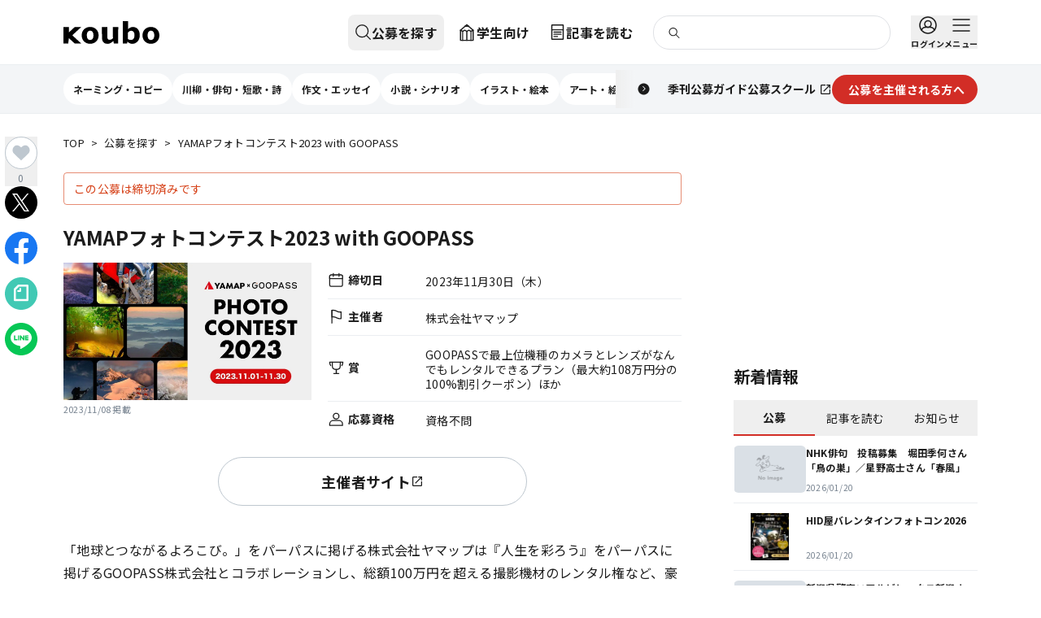

--- FILE ---
content_type: text/html; charset=utf-8
request_url: https://koubo.jp/contest/208021
body_size: 81174
content:
<!DOCTYPE html><html lang="ja"><head><meta charSet="utf-8"/><meta name="viewport" content="width=device-width, initial-scale=1"/><link rel="preload" as="image" imageSrcSet="https://dfu5tnchbcr8f.cloudfront.net/iQLYs05QsK3Jjq2C/i.png?format=webp&amp;width=16 16w, https://dfu5tnchbcr8f.cloudfront.net/iQLYs05QsK3Jjq2C/i.png?format=webp&amp;width=32 32w, https://dfu5tnchbcr8f.cloudfront.net/iQLYs05QsK3Jjq2C/i.png?format=webp&amp;width=48 48w, https://dfu5tnchbcr8f.cloudfront.net/iQLYs05QsK3Jjq2C/i.png?format=webp&amp;width=64 64w, https://dfu5tnchbcr8f.cloudfront.net/iQLYs05QsK3Jjq2C/i.png?format=webp&amp;width=96 96w, https://dfu5tnchbcr8f.cloudfront.net/iQLYs05QsK3Jjq2C/i.png?format=webp&amp;width=128 128w, https://dfu5tnchbcr8f.cloudfront.net/iQLYs05QsK3Jjq2C/i.png?format=webp&amp;width=256 256w, https://dfu5tnchbcr8f.cloudfront.net/iQLYs05QsK3Jjq2C/i.png?format=webp&amp;width=384 384w, https://dfu5tnchbcr8f.cloudfront.net/iQLYs05QsK3Jjq2C/i.png?format=webp&amp;width=640 640w, https://dfu5tnchbcr8f.cloudfront.net/iQLYs05QsK3Jjq2C/i.png?format=webp&amp;width=750 750w, https://dfu5tnchbcr8f.cloudfront.net/iQLYs05QsK3Jjq2C/i.png?format=webp&amp;width=828 828w, https://dfu5tnchbcr8f.cloudfront.net/iQLYs05QsK3Jjq2C/i.png?format=webp&amp;width=1080 1080w, https://dfu5tnchbcr8f.cloudfront.net/iQLYs05QsK3Jjq2C/i.png?format=webp&amp;width=1200 1200w, https://dfu5tnchbcr8f.cloudfront.net/iQLYs05QsK3Jjq2C/i.png?format=webp&amp;width=1920 1920w, https://dfu5tnchbcr8f.cloudfront.net/iQLYs05QsK3Jjq2C/i.png?format=webp&amp;width=2048 2048w, https://dfu5tnchbcr8f.cloudfront.net/iQLYs05QsK3Jjq2C/i.png?format=webp&amp;width=3840 3840w" imageSizes="(max-width: 768px) 375px, (max-width: 1124px) 700px, 1124px"/><link rel="preload" as="image" imageSrcSet="https://dfu5tnchbcr8f.cloudfront.net/iQLYs05QsK3Jjq2C/i.png?format=webp&amp;width=16 16w, https://dfu5tnchbcr8f.cloudfront.net/iQLYs05QsK3Jjq2C/i.png?format=webp&amp;width=32 32w, https://dfu5tnchbcr8f.cloudfront.net/iQLYs05QsK3Jjq2C/i.png?format=webp&amp;width=48 48w, https://dfu5tnchbcr8f.cloudfront.net/iQLYs05QsK3Jjq2C/i.png?format=webp&amp;width=64 64w, https://dfu5tnchbcr8f.cloudfront.net/iQLYs05QsK3Jjq2C/i.png?format=webp&amp;width=96 96w, https://dfu5tnchbcr8f.cloudfront.net/iQLYs05QsK3Jjq2C/i.png?format=webp&amp;width=128 128w, https://dfu5tnchbcr8f.cloudfront.net/iQLYs05QsK3Jjq2C/i.png?format=webp&amp;width=256 256w, https://dfu5tnchbcr8f.cloudfront.net/iQLYs05QsK3Jjq2C/i.png?format=webp&amp;width=384 384w, https://dfu5tnchbcr8f.cloudfront.net/iQLYs05QsK3Jjq2C/i.png?format=webp&amp;width=640 640w, https://dfu5tnchbcr8f.cloudfront.net/iQLYs05QsK3Jjq2C/i.png?format=webp&amp;width=750 750w, https://dfu5tnchbcr8f.cloudfront.net/iQLYs05QsK3Jjq2C/i.png?format=webp&amp;width=828 828w, https://dfu5tnchbcr8f.cloudfront.net/iQLYs05QsK3Jjq2C/i.png?format=webp&amp;width=1080 1080w, https://dfu5tnchbcr8f.cloudfront.net/iQLYs05QsK3Jjq2C/i.png?format=webp&amp;width=1200 1200w, https://dfu5tnchbcr8f.cloudfront.net/iQLYs05QsK3Jjq2C/i.png?format=webp&amp;width=1920 1920w, https://dfu5tnchbcr8f.cloudfront.net/iQLYs05QsK3Jjq2C/i.png?format=webp&amp;width=2048 2048w, https://dfu5tnchbcr8f.cloudfront.net/iQLYs05QsK3Jjq2C/i.png?format=webp&amp;width=3840 3840w" imageSizes="(max-width: 768px) 375px, (max-width: 1124px) 350px, 380px"/><link rel="preload" as="image" imageSrcSet="https://dfu5tnchbcr8f.cloudfront.net/strapi/jiyuritsu_top_6f621cc715.png?format=webp&amp;width=16 16w, https://dfu5tnchbcr8f.cloudfront.net/strapi/jiyuritsu_top_6f621cc715.png?format=webp&amp;width=32 32w, https://dfu5tnchbcr8f.cloudfront.net/strapi/jiyuritsu_top_6f621cc715.png?format=webp&amp;width=48 48w, https://dfu5tnchbcr8f.cloudfront.net/strapi/jiyuritsu_top_6f621cc715.png?format=webp&amp;width=64 64w, https://dfu5tnchbcr8f.cloudfront.net/strapi/jiyuritsu_top_6f621cc715.png?format=webp&amp;width=96 96w, https://dfu5tnchbcr8f.cloudfront.net/strapi/jiyuritsu_top_6f621cc715.png?format=webp&amp;width=128 128w, https://dfu5tnchbcr8f.cloudfront.net/strapi/jiyuritsu_top_6f621cc715.png?format=webp&amp;width=256 256w, https://dfu5tnchbcr8f.cloudfront.net/strapi/jiyuritsu_top_6f621cc715.png?format=webp&amp;width=384 384w, https://dfu5tnchbcr8f.cloudfront.net/strapi/jiyuritsu_top_6f621cc715.png?format=webp&amp;width=640 640w, https://dfu5tnchbcr8f.cloudfront.net/strapi/jiyuritsu_top_6f621cc715.png?format=webp&amp;width=750 750w, https://dfu5tnchbcr8f.cloudfront.net/strapi/jiyuritsu_top_6f621cc715.png?format=webp&amp;width=828 828w, https://dfu5tnchbcr8f.cloudfront.net/strapi/jiyuritsu_top_6f621cc715.png?format=webp&amp;width=1080 1080w, https://dfu5tnchbcr8f.cloudfront.net/strapi/jiyuritsu_top_6f621cc715.png?format=webp&amp;width=1200 1200w, https://dfu5tnchbcr8f.cloudfront.net/strapi/jiyuritsu_top_6f621cc715.png?format=webp&amp;width=1920 1920w, https://dfu5tnchbcr8f.cloudfront.net/strapi/jiyuritsu_top_6f621cc715.png?format=webp&amp;width=2048 2048w, https://dfu5tnchbcr8f.cloudfront.net/strapi/jiyuritsu_top_6f621cc715.png?format=webp&amp;width=3840 3840w" imageSizes="(max-width: 768px) 187.5px, (max-width: 1124px) 175px, 281px"/><link rel="preload" as="image" imageSrcSet="https://dfu5tnchbcr8f.cloudfront.net/strapi/PLOT_happyo_bnr_jpg_95e7cff007.jpg?format=webp&amp;width=16 16w, https://dfu5tnchbcr8f.cloudfront.net/strapi/PLOT_happyo_bnr_jpg_95e7cff007.jpg?format=webp&amp;width=32 32w, https://dfu5tnchbcr8f.cloudfront.net/strapi/PLOT_happyo_bnr_jpg_95e7cff007.jpg?format=webp&amp;width=48 48w, https://dfu5tnchbcr8f.cloudfront.net/strapi/PLOT_happyo_bnr_jpg_95e7cff007.jpg?format=webp&amp;width=64 64w, https://dfu5tnchbcr8f.cloudfront.net/strapi/PLOT_happyo_bnr_jpg_95e7cff007.jpg?format=webp&amp;width=96 96w, https://dfu5tnchbcr8f.cloudfront.net/strapi/PLOT_happyo_bnr_jpg_95e7cff007.jpg?format=webp&amp;width=128 128w, https://dfu5tnchbcr8f.cloudfront.net/strapi/PLOT_happyo_bnr_jpg_95e7cff007.jpg?format=webp&amp;width=256 256w, https://dfu5tnchbcr8f.cloudfront.net/strapi/PLOT_happyo_bnr_jpg_95e7cff007.jpg?format=webp&amp;width=384 384w, https://dfu5tnchbcr8f.cloudfront.net/strapi/PLOT_happyo_bnr_jpg_95e7cff007.jpg?format=webp&amp;width=640 640w, https://dfu5tnchbcr8f.cloudfront.net/strapi/PLOT_happyo_bnr_jpg_95e7cff007.jpg?format=webp&amp;width=750 750w, https://dfu5tnchbcr8f.cloudfront.net/strapi/PLOT_happyo_bnr_jpg_95e7cff007.jpg?format=webp&amp;width=828 828w, https://dfu5tnchbcr8f.cloudfront.net/strapi/PLOT_happyo_bnr_jpg_95e7cff007.jpg?format=webp&amp;width=1080 1080w, https://dfu5tnchbcr8f.cloudfront.net/strapi/PLOT_happyo_bnr_jpg_95e7cff007.jpg?format=webp&amp;width=1200 1200w, https://dfu5tnchbcr8f.cloudfront.net/strapi/PLOT_happyo_bnr_jpg_95e7cff007.jpg?format=webp&amp;width=1920 1920w, https://dfu5tnchbcr8f.cloudfront.net/strapi/PLOT_happyo_bnr_jpg_95e7cff007.jpg?format=webp&amp;width=2048 2048w, https://dfu5tnchbcr8f.cloudfront.net/strapi/PLOT_happyo_bnr_jpg_95e7cff007.jpg?format=webp&amp;width=3840 3840w" imageSizes="(max-width: 768px) 187.5px, (max-width: 1124px) 175px, 281px"/><link rel="preload" as="image" imageSrcSet="https://dfu5tnchbcr8f.cloudfront.net/strapi/web1028_cb6804cc91.png?format=webp&amp;width=16 16w, https://dfu5tnchbcr8f.cloudfront.net/strapi/web1028_cb6804cc91.png?format=webp&amp;width=32 32w, https://dfu5tnchbcr8f.cloudfront.net/strapi/web1028_cb6804cc91.png?format=webp&amp;width=48 48w, https://dfu5tnchbcr8f.cloudfront.net/strapi/web1028_cb6804cc91.png?format=webp&amp;width=64 64w, https://dfu5tnchbcr8f.cloudfront.net/strapi/web1028_cb6804cc91.png?format=webp&amp;width=96 96w, https://dfu5tnchbcr8f.cloudfront.net/strapi/web1028_cb6804cc91.png?format=webp&amp;width=128 128w, https://dfu5tnchbcr8f.cloudfront.net/strapi/web1028_cb6804cc91.png?format=webp&amp;width=256 256w, https://dfu5tnchbcr8f.cloudfront.net/strapi/web1028_cb6804cc91.png?format=webp&amp;width=384 384w, https://dfu5tnchbcr8f.cloudfront.net/strapi/web1028_cb6804cc91.png?format=webp&amp;width=640 640w, https://dfu5tnchbcr8f.cloudfront.net/strapi/web1028_cb6804cc91.png?format=webp&amp;width=750 750w, https://dfu5tnchbcr8f.cloudfront.net/strapi/web1028_cb6804cc91.png?format=webp&amp;width=828 828w, https://dfu5tnchbcr8f.cloudfront.net/strapi/web1028_cb6804cc91.png?format=webp&amp;width=1080 1080w, https://dfu5tnchbcr8f.cloudfront.net/strapi/web1028_cb6804cc91.png?format=webp&amp;width=1200 1200w, https://dfu5tnchbcr8f.cloudfront.net/strapi/web1028_cb6804cc91.png?format=webp&amp;width=1920 1920w, https://dfu5tnchbcr8f.cloudfront.net/strapi/web1028_cb6804cc91.png?format=webp&amp;width=2048 2048w, https://dfu5tnchbcr8f.cloudfront.net/strapi/web1028_cb6804cc91.png?format=webp&amp;width=3840 3840w" imageSizes="(max-width: 768px) 187.5px, (max-width: 1124px) 175px, 281px"/><link rel="preload" as="image" imageSrcSet="https://dfu5tnchbcr8f.cloudfront.net/strapi/Bbnr_81c5861934.png?format=webp&amp;width=16 16w, https://dfu5tnchbcr8f.cloudfront.net/strapi/Bbnr_81c5861934.png?format=webp&amp;width=32 32w, https://dfu5tnchbcr8f.cloudfront.net/strapi/Bbnr_81c5861934.png?format=webp&amp;width=48 48w, https://dfu5tnchbcr8f.cloudfront.net/strapi/Bbnr_81c5861934.png?format=webp&amp;width=64 64w, https://dfu5tnchbcr8f.cloudfront.net/strapi/Bbnr_81c5861934.png?format=webp&amp;width=96 96w, https://dfu5tnchbcr8f.cloudfront.net/strapi/Bbnr_81c5861934.png?format=webp&amp;width=128 128w, https://dfu5tnchbcr8f.cloudfront.net/strapi/Bbnr_81c5861934.png?format=webp&amp;width=256 256w, https://dfu5tnchbcr8f.cloudfront.net/strapi/Bbnr_81c5861934.png?format=webp&amp;width=384 384w, https://dfu5tnchbcr8f.cloudfront.net/strapi/Bbnr_81c5861934.png?format=webp&amp;width=640 640w, https://dfu5tnchbcr8f.cloudfront.net/strapi/Bbnr_81c5861934.png?format=webp&amp;width=750 750w, https://dfu5tnchbcr8f.cloudfront.net/strapi/Bbnr_81c5861934.png?format=webp&amp;width=828 828w, https://dfu5tnchbcr8f.cloudfront.net/strapi/Bbnr_81c5861934.png?format=webp&amp;width=1080 1080w, https://dfu5tnchbcr8f.cloudfront.net/strapi/Bbnr_81c5861934.png?format=webp&amp;width=1200 1200w, https://dfu5tnchbcr8f.cloudfront.net/strapi/Bbnr_81c5861934.png?format=webp&amp;width=1920 1920w, https://dfu5tnchbcr8f.cloudfront.net/strapi/Bbnr_81c5861934.png?format=webp&amp;width=2048 2048w, https://dfu5tnchbcr8f.cloudfront.net/strapi/Bbnr_81c5861934.png?format=webp&amp;width=3840 3840w" imageSizes="(max-width: 768px) 187.5px, (max-width: 1124px) 175px, 281px"/><link rel="preload" as="image" imageSrcSet="https://dfu5tnchbcr8f.cloudfront.net/strapi/2209_404a2d962a.png?format=webp&amp;width=16 16w, https://dfu5tnchbcr8f.cloudfront.net/strapi/2209_404a2d962a.png?format=webp&amp;width=32 32w, https://dfu5tnchbcr8f.cloudfront.net/strapi/2209_404a2d962a.png?format=webp&amp;width=48 48w, https://dfu5tnchbcr8f.cloudfront.net/strapi/2209_404a2d962a.png?format=webp&amp;width=64 64w, https://dfu5tnchbcr8f.cloudfront.net/strapi/2209_404a2d962a.png?format=webp&amp;width=96 96w, https://dfu5tnchbcr8f.cloudfront.net/strapi/2209_404a2d962a.png?format=webp&amp;width=128 128w, https://dfu5tnchbcr8f.cloudfront.net/strapi/2209_404a2d962a.png?format=webp&amp;width=256 256w, https://dfu5tnchbcr8f.cloudfront.net/strapi/2209_404a2d962a.png?format=webp&amp;width=384 384w, https://dfu5tnchbcr8f.cloudfront.net/strapi/2209_404a2d962a.png?format=webp&amp;width=640 640w, https://dfu5tnchbcr8f.cloudfront.net/strapi/2209_404a2d962a.png?format=webp&amp;width=750 750w, https://dfu5tnchbcr8f.cloudfront.net/strapi/2209_404a2d962a.png?format=webp&amp;width=828 828w, https://dfu5tnchbcr8f.cloudfront.net/strapi/2209_404a2d962a.png?format=webp&amp;width=1080 1080w, https://dfu5tnchbcr8f.cloudfront.net/strapi/2209_404a2d962a.png?format=webp&amp;width=1200 1200w, https://dfu5tnchbcr8f.cloudfront.net/strapi/2209_404a2d962a.png?format=webp&amp;width=1920 1920w, https://dfu5tnchbcr8f.cloudfront.net/strapi/2209_404a2d962a.png?format=webp&amp;width=2048 2048w, https://dfu5tnchbcr8f.cloudfront.net/strapi/2209_404a2d962a.png?format=webp&amp;width=3840 3840w" imageSizes="(max-width: 768px) 187.5px, (max-width: 1124px) 175px, 281px"/><link rel="preload" as="image" imageSrcSet="https://dfu5tnchbcr8f.cloudfront.net/strapi/2111_douzo_Bbnr_cccb4a1c13.png?format=webp&amp;width=16 16w, https://dfu5tnchbcr8f.cloudfront.net/strapi/2111_douzo_Bbnr_cccb4a1c13.png?format=webp&amp;width=32 32w, https://dfu5tnchbcr8f.cloudfront.net/strapi/2111_douzo_Bbnr_cccb4a1c13.png?format=webp&amp;width=48 48w, https://dfu5tnchbcr8f.cloudfront.net/strapi/2111_douzo_Bbnr_cccb4a1c13.png?format=webp&amp;width=64 64w, https://dfu5tnchbcr8f.cloudfront.net/strapi/2111_douzo_Bbnr_cccb4a1c13.png?format=webp&amp;width=96 96w, https://dfu5tnchbcr8f.cloudfront.net/strapi/2111_douzo_Bbnr_cccb4a1c13.png?format=webp&amp;width=128 128w, https://dfu5tnchbcr8f.cloudfront.net/strapi/2111_douzo_Bbnr_cccb4a1c13.png?format=webp&amp;width=256 256w, https://dfu5tnchbcr8f.cloudfront.net/strapi/2111_douzo_Bbnr_cccb4a1c13.png?format=webp&amp;width=384 384w, https://dfu5tnchbcr8f.cloudfront.net/strapi/2111_douzo_Bbnr_cccb4a1c13.png?format=webp&amp;width=640 640w, https://dfu5tnchbcr8f.cloudfront.net/strapi/2111_douzo_Bbnr_cccb4a1c13.png?format=webp&amp;width=750 750w, https://dfu5tnchbcr8f.cloudfront.net/strapi/2111_douzo_Bbnr_cccb4a1c13.png?format=webp&amp;width=828 828w, https://dfu5tnchbcr8f.cloudfront.net/strapi/2111_douzo_Bbnr_cccb4a1c13.png?format=webp&amp;width=1080 1080w, https://dfu5tnchbcr8f.cloudfront.net/strapi/2111_douzo_Bbnr_cccb4a1c13.png?format=webp&amp;width=1200 1200w, https://dfu5tnchbcr8f.cloudfront.net/strapi/2111_douzo_Bbnr_cccb4a1c13.png?format=webp&amp;width=1920 1920w, https://dfu5tnchbcr8f.cloudfront.net/strapi/2111_douzo_Bbnr_cccb4a1c13.png?format=webp&amp;width=2048 2048w, https://dfu5tnchbcr8f.cloudfront.net/strapi/2111_douzo_Bbnr_cccb4a1c13.png?format=webp&amp;width=3840 3840w" imageSizes="(max-width: 768px) 187.5px, (max-width: 1124px) 175px, 281px"/><link rel="preload" as="image" imageSrcSet="https://dfu5tnchbcr8f.cloudfront.net/strapi/douzo_W_bnr16_c6d020b3ad.png?format=webp&amp;width=16 16w, https://dfu5tnchbcr8f.cloudfront.net/strapi/douzo_W_bnr16_c6d020b3ad.png?format=webp&amp;width=32 32w, https://dfu5tnchbcr8f.cloudfront.net/strapi/douzo_W_bnr16_c6d020b3ad.png?format=webp&amp;width=48 48w, https://dfu5tnchbcr8f.cloudfront.net/strapi/douzo_W_bnr16_c6d020b3ad.png?format=webp&amp;width=64 64w, https://dfu5tnchbcr8f.cloudfront.net/strapi/douzo_W_bnr16_c6d020b3ad.png?format=webp&amp;width=96 96w, https://dfu5tnchbcr8f.cloudfront.net/strapi/douzo_W_bnr16_c6d020b3ad.png?format=webp&amp;width=128 128w, https://dfu5tnchbcr8f.cloudfront.net/strapi/douzo_W_bnr16_c6d020b3ad.png?format=webp&amp;width=256 256w, https://dfu5tnchbcr8f.cloudfront.net/strapi/douzo_W_bnr16_c6d020b3ad.png?format=webp&amp;width=384 384w, https://dfu5tnchbcr8f.cloudfront.net/strapi/douzo_W_bnr16_c6d020b3ad.png?format=webp&amp;width=640 640w, https://dfu5tnchbcr8f.cloudfront.net/strapi/douzo_W_bnr16_c6d020b3ad.png?format=webp&amp;width=750 750w, https://dfu5tnchbcr8f.cloudfront.net/strapi/douzo_W_bnr16_c6d020b3ad.png?format=webp&amp;width=828 828w, https://dfu5tnchbcr8f.cloudfront.net/strapi/douzo_W_bnr16_c6d020b3ad.png?format=webp&amp;width=1080 1080w, https://dfu5tnchbcr8f.cloudfront.net/strapi/douzo_W_bnr16_c6d020b3ad.png?format=webp&amp;width=1200 1200w, https://dfu5tnchbcr8f.cloudfront.net/strapi/douzo_W_bnr16_c6d020b3ad.png?format=webp&amp;width=1920 1920w, https://dfu5tnchbcr8f.cloudfront.net/strapi/douzo_W_bnr16_c6d020b3ad.png?format=webp&amp;width=2048 2048w, https://dfu5tnchbcr8f.cloudfront.net/strapi/douzo_W_bnr16_c6d020b3ad.png?format=webp&amp;width=3840 3840w" imageSizes="(max-width: 768px) 187.5px, (max-width: 1124px) 175px, 281px"/><link rel="preload" as="image" imageSrcSet="https://dfu5tnchbcr8f.cloudfront.net/strapi/plot_top_655b425262.png?format=webp&amp;width=16 16w, https://dfu5tnchbcr8f.cloudfront.net/strapi/plot_top_655b425262.png?format=webp&amp;width=32 32w, https://dfu5tnchbcr8f.cloudfront.net/strapi/plot_top_655b425262.png?format=webp&amp;width=48 48w, https://dfu5tnchbcr8f.cloudfront.net/strapi/plot_top_655b425262.png?format=webp&amp;width=64 64w, https://dfu5tnchbcr8f.cloudfront.net/strapi/plot_top_655b425262.png?format=webp&amp;width=96 96w, https://dfu5tnchbcr8f.cloudfront.net/strapi/plot_top_655b425262.png?format=webp&amp;width=128 128w, https://dfu5tnchbcr8f.cloudfront.net/strapi/plot_top_655b425262.png?format=webp&amp;width=256 256w, https://dfu5tnchbcr8f.cloudfront.net/strapi/plot_top_655b425262.png?format=webp&amp;width=384 384w, https://dfu5tnchbcr8f.cloudfront.net/strapi/plot_top_655b425262.png?format=webp&amp;width=640 640w, https://dfu5tnchbcr8f.cloudfront.net/strapi/plot_top_655b425262.png?format=webp&amp;width=750 750w, https://dfu5tnchbcr8f.cloudfront.net/strapi/plot_top_655b425262.png?format=webp&amp;width=828 828w, https://dfu5tnchbcr8f.cloudfront.net/strapi/plot_top_655b425262.png?format=webp&amp;width=1080 1080w, https://dfu5tnchbcr8f.cloudfront.net/strapi/plot_top_655b425262.png?format=webp&amp;width=1200 1200w, https://dfu5tnchbcr8f.cloudfront.net/strapi/plot_top_655b425262.png?format=webp&amp;width=1920 1920w, https://dfu5tnchbcr8f.cloudfront.net/strapi/plot_top_655b425262.png?format=webp&amp;width=2048 2048w, https://dfu5tnchbcr8f.cloudfront.net/strapi/plot_top_655b425262.png?format=webp&amp;width=3840 3840w" imageSizes="(max-width: 768px) 187.5px, (max-width: 1124px) 175px, 281px"/><link rel="stylesheet" href="/_next/static/css/4854f7dda9bb90f0.css" data-precedence="next"/><link rel="stylesheet" href="/_next/static/css/204b14e5270a57e1.css" data-precedence="next"/><link rel="stylesheet" href="/_next/static/css/3371aa8f35d55aef.css" data-precedence="next"/><link rel="preload" as="script" fetchPriority="low" href="/_next/static/chunks/webpack-0e1263bff5c916a2.js"/><script src="/_next/static/chunks/4bd1b696-1665c745e5528c3d.js" async=""></script><script src="/_next/static/chunks/7119-3a758c3fd0434c35.js" async=""></script><script src="/_next/static/chunks/main-app-41f9671596a05c5d.js" async=""></script><script src="/_next/static/chunks/8260-af98534dfc1e9f0f.js" async=""></script><script src="/_next/static/chunks/7372-d06b903ab091f87f.js" async=""></script><script src="/_next/static/chunks/app/layout-5ba07c7821f4b29b.js" async=""></script><script src="/_next/static/chunks/app/global-error-d127ee3623485a61.js" async=""></script><script src="/_next/static/chunks/6874-ace7140d73878a16.js" async=""></script><script src="/_next/static/chunks/4008-7ba2477d5cff721c.js" async=""></script><script src="/_next/static/chunks/4180-47cd1766a9a3de1e.js" async=""></script><script src="/_next/static/chunks/4692-a14a1d4934e84f74.js" async=""></script><script src="/_next/static/chunks/9604-7eaa713b8a2b0936.js" async=""></script><script src="/_next/static/chunks/4683-39a36b4874b3fd53.js" async=""></script><script src="/_next/static/chunks/5334-cabc4075e1cf7c26.js" async=""></script><script src="/_next/static/chunks/app/(default-header)/(defailt-sidebar)/contest/%5Bid%5D/page-7595dbe0450eff3a.js" async=""></script><script src="/_next/static/chunks/5594-67e92907e18cf6c5.js" async=""></script><script src="/_next/static/chunks/221-0edeb8ed487fc31a.js" async=""></script><script src="/_next/static/chunks/5472-98e76e042d917435.js" async=""></script><script src="/_next/static/chunks/4774-654ddc9cfb60b5d8.js" async=""></script><script src="/_next/static/chunks/9223-edf0584c53737593.js" async=""></script><script src="/_next/static/chunks/5566-649cad981a321ebd.js" async=""></script><script src="/_next/static/chunks/1020-cb24d130cbf1aa38.js" async=""></script><script src="/_next/static/chunks/7613-97e9ceaba41bef31.js" async=""></script><script src="/_next/static/chunks/1546-330bce0ec238ef73.js" async=""></script><script src="/_next/static/chunks/9586-46a511cbf0d671d4.js" async=""></script><script src="/_next/static/chunks/app/(default-header)/layout-d3eb189a1da8fe08.js" async=""></script><script src="/_next/static/chunks/app/(default-header)/error-ae8c560d7a6b3d39.js" async=""></script><script src="/_next/static/chunks/5784-3b80a1b5df5f7e41.js" async=""></script><script src="/_next/static/chunks/app/(default-header)/(defailt-sidebar)/layout-fedec113a1511f12.js" async=""></script><link rel="preload" href="https://www.googletagmanager.com/gtm.js?id=GTM-55SBVRH" as="script"/><link rel="preload" href="https://pagead2.googlesyndication.com/pagead/js/adsbygoogle.js?client=ca-pub-9681073183373943" as="script" crossorigin=""/><link rel="preload" href="/_next/static/chunks/3424.43da74089f24c6f0.js" as="script" fetchPriority="low"/><link rel="preload" as="image" imageSrcSet="https://dfu5tnchbcr8f.cloudfront.net/strapi/fanclub_banner1705_0098e9f373.jpg?format=webp&amp;width=16 16w, https://dfu5tnchbcr8f.cloudfront.net/strapi/fanclub_banner1705_0098e9f373.jpg?format=webp&amp;width=32 32w, https://dfu5tnchbcr8f.cloudfront.net/strapi/fanclub_banner1705_0098e9f373.jpg?format=webp&amp;width=48 48w, https://dfu5tnchbcr8f.cloudfront.net/strapi/fanclub_banner1705_0098e9f373.jpg?format=webp&amp;width=64 64w, https://dfu5tnchbcr8f.cloudfront.net/strapi/fanclub_banner1705_0098e9f373.jpg?format=webp&amp;width=96 96w, https://dfu5tnchbcr8f.cloudfront.net/strapi/fanclub_banner1705_0098e9f373.jpg?format=webp&amp;width=128 128w, https://dfu5tnchbcr8f.cloudfront.net/strapi/fanclub_banner1705_0098e9f373.jpg?format=webp&amp;width=256 256w, https://dfu5tnchbcr8f.cloudfront.net/strapi/fanclub_banner1705_0098e9f373.jpg?format=webp&amp;width=384 384w, https://dfu5tnchbcr8f.cloudfront.net/strapi/fanclub_banner1705_0098e9f373.jpg?format=webp&amp;width=640 640w, https://dfu5tnchbcr8f.cloudfront.net/strapi/fanclub_banner1705_0098e9f373.jpg?format=webp&amp;width=750 750w, https://dfu5tnchbcr8f.cloudfront.net/strapi/fanclub_banner1705_0098e9f373.jpg?format=webp&amp;width=828 828w, https://dfu5tnchbcr8f.cloudfront.net/strapi/fanclub_banner1705_0098e9f373.jpg?format=webp&amp;width=1080 1080w, https://dfu5tnchbcr8f.cloudfront.net/strapi/fanclub_banner1705_0098e9f373.jpg?format=webp&amp;width=1200 1200w, https://dfu5tnchbcr8f.cloudfront.net/strapi/fanclub_banner1705_0098e9f373.jpg?format=webp&amp;width=1920 1920w, https://dfu5tnchbcr8f.cloudfront.net/strapi/fanclub_banner1705_0098e9f373.jpg?format=webp&amp;width=2048 2048w, https://dfu5tnchbcr8f.cloudfront.net/strapi/fanclub_banner1705_0098e9f373.jpg?format=webp&amp;width=3840 3840w" imageSizes="(max-width: 768px) 187.5px, (max-width: 1124px) 175px, 281px"/><meta name="next-size-adjust" content=""/><title>YAMAPフォトコンテスト2023 with GOOPASS | 公募/コンテスト/コンペ情報なら「Koubo」</title><meta name="description" content="公募、コンテスト、コンペ、募集情報を掲載。文芸、文学賞、アート、シンボルマーク、キャラクターデザイン、ロゴ、デザイン、イラスト、コピー、愛称、フォトコン、を年間2万件以上紹介する公募ガイド社運営のWebサイトです。"/><meta property="og:title" content="YAMAPフォトコンテスト2023 with GOOPASS | 公募/コンテスト/コンペ情報なら「Koubo」"/><meta property="og:description" content="公募、コンテスト、コンペ、募集情報を掲載。文芸、文学賞、アート、シンボルマーク、キャラクターデザイン、ロゴ、デザイン、イラスト、コピー、愛称、フォトコン、を年間2万件以上紹介する公募ガイド社運営のWebサイトです。"/><meta property="og:image" content="https://koubo-dz7cn3ci.s3.ap-northeast-1.amazonaws.com/iQLYs05QsK3Jjq2C/i.png"/><meta property="og:image:width" content="148"/><meta property="og:image:height" content="148"/><meta property="og:type" content="article"/><meta property="article:published_time" content="2023/11/08 18:29:23"/><meta name="twitter:card" content="summary"/><meta name="twitter:site" content="@kouboguide"/><meta name="twitter:title" content="YAMAPフォトコンテスト2023 with GOOPASS | 公募/コンテスト/コンペ情報なら「Koubo」"/><meta name="twitter:description" content="公募、コンテスト、コンペ、募集情報を掲載。文芸、文学賞、アート、シンボルマーク、キャラクターデザイン、ロゴ、デザイン、イラスト、コピー、愛称、フォトコン、を年間2万件以上紹介する公募ガイド社運営のWebサイトです。"/><meta name="twitter:image" content="https://koubo-dz7cn3ci.s3.ap-northeast-1.amazonaws.com/iQLYs05QsK3Jjq2C/i.png"/><meta name="twitter:image:width" content="148"/><meta name="twitter:image:height" content="148"/><link rel="icon" href="/favicon.ico" type="image/x-icon" sizes="48x48"/><meta name="sentry-trace" content="18bc6f45f12445f1349ff3bab5d5ace0-d81e32233086c421"/><meta name="baggage" content="sentry-environment=production,sentry-release=63f753ef6dc37b28244f08c271fba38560d3b8f2,sentry-public_key=2044d3a7e9f348c5a00ac6304be1f087,sentry-trace_id=18bc6f45f12445f1349ff3bab5d5ace0"/><script src="/_next/static/chunks/polyfills-42372ed130431b0a.js" noModule=""></script></head><body class="__className_b86aea tw-overflow-y-scroll tw-min-h-screen tw-flex tw-flex-col"><div hidden=""><!--$--><!--/$--></div><aside><div style="position:fixed;z-index:9999;top:16px;left:16px;right:16px;bottom:16px;pointer-events:none" class="!tw-z-toast"></div></aside><header class="tw-w-full tw-h-[108px] md:tw-h-[140px] tw-z-docked"><div class="tw-h-[48px] md:tw-h-[80px] tw-bg-white tw-border-b tw-border-gray-200 tw-flex tw-items-center"><h1 class="tw-sr-only">公募/コンテスト/コンペ情報なら「Koubo」</h1><div class="tw-w-full tw-mx-auto tw-px-0 tw-grow tw-max-w-pcContent tw-h-full md:tw-px-6 lg:tw-px-0"><div class="tw-relative tw-h-full tw-flex tw-items-center tw-justify-between md:tw-hidden"><button aria-label="公募を探す" class="tw-z-docked tw-h-full tw-w-12 tw-flex tw-flex-col tw-items-center tw-justify-center tw-space-y-1 hover:tw-opacity-70 tw-duration-200 tw-transition" type="button"><svg fill="none" height="1.5em" viewBox="0 0 24 24" width="1.5em" xmlns="http://www.w3.org/2000/svg"><path d="M10.5 19C15.1944 19 19 15.1944 19 10.5C19 5.80558 15.1944 2 10.5 2C5.80558 2 2 5.80558 2 10.5C2 15.1944 5.80558 19 10.5 19Z" stroke="currentColor" stroke-linecap="round" stroke-linejoin="round" stroke-width="1.5"></path><path d="M22 21.9998L16.51 16.5098" stroke="currentColor" stroke-linecap="round" stroke-linejoin="round" stroke-width="1.5"></path></svg></button><!--$--><!--/$--><div class="tw-absolute tw-w-full tw-h-full tw-flex tw-justify-center"><a class="tw-cursor-pointer tw-flex tw-items-center" href="/"><svg viewBox="0 0 832.39 196.16" xmlns="http://www.w3.org/2000/svg" class="lg:tw-hidden !tw-w-[78px] !tw-h-[18px]"><path d="M429.56,145.94c-6.58,10.18-17.51,15.13-29.19,15.13-13.44,0-19.51-6.26-19.51-26.27l.5-83.49h-47.43l.4,88.77c0,34.74,14.56,56.08,48.71,56.08,21.41,0,36.71-12.89,50.31-24.9l3.5,21.53h37.96l.59-141.48h-47.53l1.69,94.62Z" fill="#171717;"></path><g><path d="M758.93,49.58c-38.4,0-73.39,26.58-73.39,73.17s35,73.13,73.39,73.13,73.47-26.64,73.47-73.13-35.08-73.17-73.47-73.17Zm-.35,113.25c-19.16,0-28.7-15.54-28.7-40.05s9.81-40.43,28.97-40.43,29.22,15.91,29.22,40.43-10.33,40.05-29.49,40.05Z" fill="#171717;"></path><path d="M601.1,49.58c-17.94,0-32.34,12.58-40.76,19.32l1.34-68.89h-47.48l.62,192.79h37.74l2.54-15.88c11.77,12.54,27.6,19.24,41.53,19.24,33.75,0,65.57-27.36,65.57-75.29,0-42.62-23.36-71.29-61.1-71.29Zm-15.23,112.88c-7.8,0-18.79-2.27-27.07-8.79l1.1-56.16c9.07-9.97,18.39-14.9,27.89-14.9,18.43,0,28.71,14,28.71,38.95,0,28.77-14.52,40.89-30.63,40.89Z" fill="#171717;"></path><path d="M231.64,49.58c-38.4,0-73.39,26.58-73.39,73.17s35,73.13,73.39,73.13,73.47-26.64,73.47-73.13-35.08-73.17-73.47-73.17Zm-.35,113.25c-19.16,0-28.37-15.54-28.37-40.05s9.47-40.43,28.63-40.43,28.81,15.91,28.81,40.43-9.92,40.05-29.07,40.05Z" fill="#171717;"></path><polygon fill="#171717;" points="97.16 50.94 47.19 97.16 47.19 51.15 0 51.15 .87 192.89 41.62 192.89 47.19 146.64 47.19 146.69 47.19 146.63 97.16 192.84 153.82 192.84 77.02 121.89 153.82 50.94 97.16 50.94"></polygon></g></svg></a></div><div class="tw-h-full tw-z-docked"><button aria-label="メニュー" class="tw-flex md:tw-hidden tw-flex-col tw-items-center tw-justify-center tw-space-y-1 tw-w-12 tw-h-full hover:tw-opacity-70 tw-duration-200 tw-transition" type="button"><div class="tw-relative"><svg width="1.5em" height="1.5em" viewBox="0 0 24 24" fill="none" xmlns="http://www.w3.org/2000/svg"><g><path d="M2 5H22" stroke="#1C1C1C" stroke-width="1.5" stroke-linecap="round" stroke-linejoin="round"></path><path d="M2 12H22" stroke="#1C1C1C" stroke-width="1.5" stroke-linecap="round" stroke-linejoin="round"></path><path d="M2 19H22" stroke="#1C1C1C" stroke-width="1.5" stroke-linecap="round" stroke-linejoin="round"></path></g></svg></div></button><button class="tw-hidden md:tw-flex tw-flex-col tw-items-center tw-space-y-1 hover:tw-opacity-70 tw-duration-200 tw-transition" type="button"><div class="tw-relative"><svg width="24px" height="24px" viewBox="0 0 24 24" fill="none" xmlns="http://www.w3.org/2000/svg"><g><path d="M2 5H22" stroke="#1C1C1C" stroke-width="1.5" stroke-linecap="round" stroke-linejoin="round"></path><path d="M2 12H22" stroke="#1C1C1C" stroke-width="1.5" stroke-linecap="round" stroke-linejoin="round"></path><path d="M2 19H22" stroke="#1C1C1C" stroke-width="1.5" stroke-linecap="round" stroke-linejoin="round"></path></g></svg></div><span class="tw-text-ui10 tw-font-bold tw-text-left">メニュー</span></button></div></div><div class="tw-hidden tw-h-full md:tw-flex md:tw-justify-between lg:tw-max-w-none"><div class="tw-flex tw-items-center tw-mr-6"><a class="tw-cursor-pointer" href="/"><span class="tw-inline"><svg viewBox="0 0 832.39 196.16" xmlns="http://www.w3.org/2000/svg" width="118" height="28"><path d="M429.56,145.94c-6.58,10.18-17.51,15.13-29.19,15.13-13.44,0-19.51-6.26-19.51-26.27l.5-83.49h-47.43l.4,88.77c0,34.74,14.56,56.08,48.71,56.08,21.41,0,36.71-12.89,50.31-24.9l3.5,21.53h37.96l.59-141.48h-47.53l1.69,94.62Z" fill="#171717;"></path><g><path d="M758.93,49.58c-38.4,0-73.39,26.58-73.39,73.17s35,73.13,73.39,73.13,73.47-26.64,73.47-73.13-35.08-73.17-73.47-73.17Zm-.35,113.25c-19.16,0-28.7-15.54-28.7-40.05s9.81-40.43,28.97-40.43,29.22,15.91,29.22,40.43-10.33,40.05-29.49,40.05Z" fill="#171717;"></path><path d="M601.1,49.58c-17.94,0-32.34,12.58-40.76,19.32l1.34-68.89h-47.48l.62,192.79h37.74l2.54-15.88c11.77,12.54,27.6,19.24,41.53,19.24,33.75,0,65.57-27.36,65.57-75.29,0-42.62-23.36-71.29-61.1-71.29Zm-15.23,112.88c-7.8,0-18.79-2.27-27.07-8.79l1.1-56.16c9.07-9.97,18.39-14.9,27.89-14.9,18.43,0,28.71,14,28.71,38.95,0,28.77-14.52,40.89-30.63,40.89Z" fill="#171717;"></path><path d="M231.64,49.58c-38.4,0-73.39,26.58-73.39,73.17s35,73.13,73.39,73.13,73.47-26.64,73.47-73.13-35.08-73.17-73.47-73.17Zm-.35,113.25c-19.16,0-28.37-15.54-28.37-40.05s9.47-40.43,28.63-40.43,28.81,15.91,28.81,40.43-9.92,40.05-29.07,40.05Z" fill="#171717;"></path><polygon fill="#171717;" points="97.16 50.94 47.19 97.16 47.19 51.15 0 51.15 .87 192.89 41.62 192.89 47.19 146.64 47.19 146.69 47.19 146.63 97.16 192.84 153.82 192.84 77.02 121.89 153.82 50.94 97.16 50.94"></polygon></g></svg></span></a></div><div class="tw-hidden md:tw-flex md:tw-items-center md:tw-space-x-4"><div class="md:tw-flex md:tw-space-x-2"><div><button class="tw-h-11 tw-px-2 tw-flex tw-items-center tw-gap-x-2 tw-rounded-[8px] hover:tw-opacity-50 tw-transition tw-duration-200"><div class="tw-shrink-0"><svg fill="none" height="1.5em" viewBox="0 0 24 24" width="1.5em" xmlns="http://www.w3.org/2000/svg"><path d="M10.5 19C15.1944 19 19 15.1944 19 10.5C19 5.80558 15.1944 2 10.5 2C5.80558 2 2 5.80558 2 10.5C2 15.1944 5.80558 19 10.5 19Z" stroke="currentColor" stroke-linecap="round" stroke-linejoin="round" stroke-width="1.5"></path><path d="M22 21.9998L16.51 16.5098" stroke="currentColor" stroke-linecap="round" stroke-linejoin="round" stroke-width="1.5"></path></svg></div><span class="tw-text-ui16 tw-font-bold tw-text-left">公募を探す</span></button></div><a class="tw-cursor-pointer hover:tw-opacity-50 tw-transition-opacity tw-duration-200 tw-h-11 tw-px-2 tw-flex tw-items-center tw-gap-x-2 tw-rounded-[8px] hover:tw-bg-white/30 tw-transition tw-duration-200" href="/student/all"><div class="tw-shrink-0"><svg width="24" height="24" viewBox="0 0 24 25" fill="none" xmlns="http://www.w3.org/2000/svg"><path d="M4 9.5V22.5H20V9.5" stroke="#1C1C1C" stroke-width="1.5" stroke-linecap="round" stroke-linejoin="round"></path><path d="M20 9.5L12 2.5L4 9.5" stroke="#1C1C1C" stroke-width="1.5" stroke-linecap="round" stroke-linejoin="round"></path><path d="M4 9.5L6.67 11L9.33 9.5L12 11L14.67 9.5L17.33 11L20 9.5" stroke="#1C1C1C" stroke-width="1.5" stroke-linecap="round" stroke-linejoin="round"></path><path d="M12 11V22.5" stroke="#1C1C1C" stroke-width="1.5" stroke-linecap="round" stroke-linejoin="round"></path><path d="M17.3281 11V22.5" stroke="#1C1C1C" stroke-width="1.5" stroke-linecap="round" stroke-linejoin="round"></path><path d="M6.67188 11V22.5" stroke="#1C1C1C" stroke-width="1.5" stroke-linecap="round" stroke-linejoin="round"></path><path d="M9.78125 4.44043H14.2213" stroke="#1C1C1C" stroke-width="1.5" stroke-linecap="round" stroke-linejoin="round"></path></svg></div><span class="tw-text-ui16 tw-font-bold">学生向け</span></a><a class="tw-cursor-pointer hover:tw-opacity-50 tw-transition-opacity tw-duration-200  tw-h-11 tw-px-2 tw-flex tw-items-center tw-gap-x-2 tw-rounded-[8px] hover:tw-bg-white/30 tw-transition tw-duration-200" href="/article"><div class="tw-shrink-0"><svg width="1.5em" height="1.5em" viewBox="0 0 24 24" fill="none" xmlns="http://www.w3.org/2000/svg"><path d="M20 2H4V22H20V2Z" stroke="#1C1C1C" stroke-width="1.5" stroke-linecap="round" stroke-linejoin="round"></path><path d="M4 8.61035H20" stroke="#1C1C1C" stroke-width="1.5" stroke-linecap="round" stroke-linejoin="round"></path><path d="M7 12H17" stroke="#1C1C1C" stroke-width="1.5" stroke-linecap="round" stroke-linejoin="round"></path><path d="M7 15.0703H17" stroke="#1C1C1C" stroke-width="1.5" stroke-linecap="round" stroke-linejoin="round"></path><path d="M7 18.1396H12" stroke="#1C1C1C" stroke-width="1.5" stroke-linecap="round" stroke-linejoin="round"></path></svg></div><span class="tw-text-ui16 tw-font-bold">記事を読む</span></a></div><div class="tw-w-[400px] tw-flex tw-items-center"><div class="tw-grow tw-pt-1 tw-mr-6"><div class="gcse-search"></div></div><div class="tw-flex tw-items-center tw-gap-x-4"><button class="tw-flex tw-flex-col tw-items-center tw-space-y-1 hover:tw-opacity-70 tw-duration-200 tw-transition" type="button"><svg width="24" height="24" viewBox="0 0 24 24" fill="none" xmlns="http://www.w3.org/2000/svg"><path d="M12 14.5498C14.2091 14.5498 16 12.7589 16 10.5498C16 8.34067 14.2091 6.5498 12 6.5498C9.79086 6.5498 8 8.34067 8 10.5498C8 12.7589 9.79086 14.5498 12 14.5498Z" stroke="currentColor" stroke-width="1.5" stroke-linecap="round" stroke-linejoin="round"></path><path d="M19.8197 18.2298C19.2397 16.1098 17.2997 14.5498 14.9997 14.5498H8.99969C6.69969 14.5498 4.75969 16.1098 4.17969 18.2298" stroke="currentColor" stroke-width="1.5" stroke-linecap="round" stroke-linejoin="round"></path><path d="M12 22C17.5228 22 22 17.5228 22 12C22 6.47715 17.5228 2 12 2C6.47715 2 2 6.47715 2 12C2 17.5228 6.47715 22 12 22Z" stroke="currentColor" stroke-width="1.5" stroke-linecap="round" stroke-linejoin="round"></path></svg><span class="tw-text-ui10 tw-font-bold">ログイン</span></button><div class="tw-relative"><div class="tw-h-full tw-z-docked"><button aria-label="メニュー" class="tw-flex md:tw-hidden tw-flex-col tw-items-center tw-justify-center tw-space-y-1 tw-w-12 tw-h-full hover:tw-opacity-70 tw-duration-200 tw-transition" type="button"><div class="tw-relative"><svg width="1.5em" height="1.5em" viewBox="0 0 24 24" fill="none" xmlns="http://www.w3.org/2000/svg"><g><path d="M2 5H22" stroke="#1C1C1C" stroke-width="1.5" stroke-linecap="round" stroke-linejoin="round"></path><path d="M2 12H22" stroke="#1C1C1C" stroke-width="1.5" stroke-linecap="round" stroke-linejoin="round"></path><path d="M2 19H22" stroke="#1C1C1C" stroke-width="1.5" stroke-linecap="round" stroke-linejoin="round"></path></g></svg></div></button><button class="tw-hidden md:tw-flex tw-flex-col tw-items-center tw-space-y-1 hover:tw-opacity-70 tw-duration-200 tw-transition" type="button"><div class="tw-relative"><svg width="24px" height="24px" viewBox="0 0 24 24" fill="none" xmlns="http://www.w3.org/2000/svg"><g><path d="M2 5H22" stroke="#1C1C1C" stroke-width="1.5" stroke-linecap="round" stroke-linejoin="round"></path><path d="M2 12H22" stroke="#1C1C1C" stroke-width="1.5" stroke-linecap="round" stroke-linejoin="round"></path><path d="M2 19H22" stroke="#1C1C1C" stroke-width="1.5" stroke-linecap="round" stroke-linejoin="round"></path></g></svg></div><span class="tw-text-ui10 tw-font-bold tw-text-left">メニュー</span></button></div></div></div></div></div></div></div></div><div class="tw-h-[60px] tw-bg-gray-100 tw-overflow-x-hidden tw-border-b tw-border-gray-200 tw-flex tw-items-center"><div class="tw-w-full tw-mx-auto tw-px-0 tw-grow tw-max-w-pcContent"><div class="tw-flex tw-items-center tw-justify-between md:tw-px-0"><div class="tw-w-full md:tw-flex-1"><div class="tw-relative"><div class="tw-flex tw-w-full tw-overflow-x-scroll hidden-scrollbar md:tw-overflow-hidden tw-border-box tw-py-1 md:tw-hidden" style="gap:6px"><a style="margin-left:6px" class="tw-cursor-pointer tw-select-none tw-rounded-full tw-shrink-0 tw-ease-out tw-text-ui12 tw-leading-none tw-font-bold tw-px-3 tw-pt-3.5 tw-pb-[13px] tw-transition hover:tw-cursor-pointer tw-bg-white hover:tw-text-black/50" href="/category/slogan-copy/all"><div class="tw-w-full">ネーミング・コピー</div></a><a class="tw-cursor-pointer tw-select-none tw-rounded-full tw-shrink-0 tw-ease-out tw-text-ui12 tw-leading-none tw-font-bold tw-px-3 tw-pt-3.5 tw-pb-[13px] tw-transition hover:tw-cursor-pointer tw-bg-white hover:tw-text-black/50" href="/category/senryu/all"><div class="tw-w-full">川柳・俳句・短歌・詩</div></a><a class="tw-cursor-pointer tw-select-none tw-rounded-full tw-shrink-0 tw-ease-out tw-text-ui12 tw-leading-none tw-font-bold tw-px-3 tw-pt-3.5 tw-pb-[13px] tw-transition hover:tw-cursor-pointer tw-bg-white hover:tw-text-black/50" href="/category/writing/all"><div class="tw-w-full">作文・エッセイ</div></a><a class="tw-cursor-pointer tw-select-none tw-rounded-full tw-shrink-0 tw-ease-out tw-text-ui12 tw-leading-none tw-font-bold tw-px-3 tw-pt-3.5 tw-pb-[13px] tw-transition hover:tw-cursor-pointer tw-bg-white hover:tw-text-black/50" href="/category/novel/all"><div class="tw-w-full">小説・シナリオ</div></a><a class="tw-cursor-pointer tw-select-none tw-rounded-full tw-shrink-0 tw-ease-out tw-text-ui12 tw-leading-none tw-font-bold tw-px-3 tw-pt-3.5 tw-pb-[13px] tw-transition hover:tw-cursor-pointer tw-bg-white hover:tw-text-black/50" href="/category/illustration/all"><div class="tw-w-full">イラスト・絵本</div></a><a class="tw-cursor-pointer tw-select-none tw-rounded-full tw-shrink-0 tw-ease-out tw-text-ui12 tw-leading-none tw-font-bold tw-px-3 tw-pt-3.5 tw-pb-[13px] tw-transition hover:tw-cursor-pointer tw-bg-white hover:tw-text-black/50" href="/category/art/all"><div class="tw-w-full">アート・絵画・工芸</div></a><a class="tw-cursor-pointer tw-select-none tw-rounded-full tw-shrink-0 tw-ease-out tw-text-ui12 tw-leading-none tw-font-bold tw-px-3 tw-pt-3.5 tw-pb-[13px] tw-transition hover:tw-cursor-pointer tw-bg-white hover:tw-text-black/50" href="/category/design/all"><div class="tw-w-full">デザイン</div></a><a class="tw-cursor-pointer tw-select-none tw-rounded-full tw-shrink-0 tw-ease-out tw-text-ui12 tw-leading-none tw-font-bold tw-px-3 tw-pt-3.5 tw-pb-[13px] tw-transition hover:tw-cursor-pointer tw-bg-white hover:tw-text-black/50" href="/category/comic/all"><div class="tw-w-full">漫画・コミック</div></a><a class="tw-cursor-pointer tw-select-none tw-rounded-full tw-shrink-0 tw-ease-out tw-text-ui12 tw-leading-none tw-font-bold tw-px-3 tw-pt-3.5 tw-pb-[13px] tw-transition hover:tw-cursor-pointer tw-bg-white hover:tw-text-black/50" href="/category/picture/all"><div class="tw-w-full">写真・動画・映像</div></a><a class="tw-cursor-pointer tw-select-none tw-rounded-full tw-shrink-0 tw-ease-out tw-text-ui12 tw-leading-none tw-font-bold tw-px-3 tw-pt-3.5 tw-pb-[13px] tw-transition hover:tw-cursor-pointer tw-bg-white hover:tw-text-black/50" href="/category/planning/all"><div class="tw-w-full">企画・アイデア・大喜利</div></a><a class="tw-cursor-pointer tw-select-none tw-rounded-full tw-shrink-0 tw-ease-out tw-text-ui12 tw-leading-none tw-font-bold tw-px-3 tw-pt-3.5 tw-pb-[13px] tw-transition hover:tw-cursor-pointer tw-bg-white hover:tw-text-black/50" href="/category/music/all"><div class="tw-w-full">作詞・作曲</div></a><a class="tw-cursor-pointer tw-select-none tw-rounded-full tw-shrink-0 tw-ease-out tw-text-ui12 tw-leading-none tw-font-bold tw-px-3 tw-pt-3.5 tw-pb-[13px] tw-transition hover:tw-cursor-pointer tw-bg-white hover:tw-text-black/50" href="/category/nonsection/all"><div class="tw-w-full">ノンセクション</div></a><a style="margin-right:6px" class="tw-cursor-pointer tw-select-none tw-rounded-full tw-shrink-0 tw-ease-out tw-text-ui12 tw-leading-none tw-font-bold tw-px-3 tw-pt-3.5 tw-pb-[13px] tw-transition hover:tw-cursor-pointer tw-bg-white hover:tw-text-black/50" href="/category/present/all"><div class="tw-w-full">プレゼント</div></a></div><div class="tw-flex tw-w-full tw-overflow-x-scroll hidden-scrollbar md:tw-overflow-hidden tw-border-box tw-py-1 tw-hidden md:tw-flex" style="gap:6px"><a class="tw-cursor-pointer tw-select-none tw-rounded-full tw-shrink-0 tw-ease-out tw-text-ui12 tw-leading-none tw-font-bold tw-px-3 tw-pt-3.5 tw-pb-[13px] tw-transition hover:tw-cursor-pointer tw-bg-white hover:tw-text-black/50" href="/category/slogan-copy/all"><div class="tw-w-full">ネーミング・コピー</div></a><a class="tw-cursor-pointer tw-select-none tw-rounded-full tw-shrink-0 tw-ease-out tw-text-ui12 tw-leading-none tw-font-bold tw-px-3 tw-pt-3.5 tw-pb-[13px] tw-transition hover:tw-cursor-pointer tw-bg-white hover:tw-text-black/50" href="/category/senryu/all"><div class="tw-w-full">川柳・俳句・短歌・詩</div></a><a class="tw-cursor-pointer tw-select-none tw-rounded-full tw-shrink-0 tw-ease-out tw-text-ui12 tw-leading-none tw-font-bold tw-px-3 tw-pt-3.5 tw-pb-[13px] tw-transition hover:tw-cursor-pointer tw-bg-white hover:tw-text-black/50" href="/category/writing/all"><div class="tw-w-full">作文・エッセイ</div></a><a class="tw-cursor-pointer tw-select-none tw-rounded-full tw-shrink-0 tw-ease-out tw-text-ui12 tw-leading-none tw-font-bold tw-px-3 tw-pt-3.5 tw-pb-[13px] tw-transition hover:tw-cursor-pointer tw-bg-white hover:tw-text-black/50" href="/category/novel/all"><div class="tw-w-full">小説・シナリオ</div></a><a class="tw-cursor-pointer tw-select-none tw-rounded-full tw-shrink-0 tw-ease-out tw-text-ui12 tw-leading-none tw-font-bold tw-px-3 tw-pt-3.5 tw-pb-[13px] tw-transition hover:tw-cursor-pointer tw-bg-white hover:tw-text-black/50" href="/category/illustration/all"><div class="tw-w-full">イラスト・絵本</div></a><a class="tw-cursor-pointer tw-select-none tw-rounded-full tw-shrink-0 tw-ease-out tw-text-ui12 tw-leading-none tw-font-bold tw-px-3 tw-pt-3.5 tw-pb-[13px] tw-transition hover:tw-cursor-pointer tw-bg-white hover:tw-text-black/50" href="/category/art/all"><div class="tw-w-full">アート・絵画・工芸</div></a><a class="tw-cursor-pointer tw-select-none tw-rounded-full tw-shrink-0 tw-ease-out tw-text-ui12 tw-leading-none tw-font-bold tw-px-3 tw-pt-3.5 tw-pb-[13px] tw-transition hover:tw-cursor-pointer tw-bg-white hover:tw-text-black/50" href="/category/design/all"><div class="tw-w-full">デザイン</div></a><a class="tw-cursor-pointer tw-select-none tw-rounded-full tw-shrink-0 tw-ease-out tw-text-ui12 tw-leading-none tw-font-bold tw-px-3 tw-pt-3.5 tw-pb-[13px] tw-transition hover:tw-cursor-pointer tw-bg-white hover:tw-text-black/50" href="/category/comic/all"><div class="tw-w-full">漫画・コミック</div></a><a class="tw-cursor-pointer tw-select-none tw-rounded-full tw-shrink-0 tw-ease-out tw-text-ui12 tw-leading-none tw-font-bold tw-px-3 tw-pt-3.5 tw-pb-[13px] tw-transition hover:tw-cursor-pointer tw-bg-white hover:tw-text-black/50" href="/category/picture/all"><div class="tw-w-full">写真・動画・映像</div></a><a class="tw-cursor-pointer tw-select-none tw-rounded-full tw-shrink-0 tw-ease-out tw-text-ui12 tw-leading-none tw-font-bold tw-px-3 tw-pt-3.5 tw-pb-[13px] tw-transition hover:tw-cursor-pointer tw-bg-white hover:tw-text-black/50" href="/category/planning/all"><div class="tw-w-full">企画・アイデア・大喜利</div></a><a class="tw-cursor-pointer tw-select-none tw-rounded-full tw-shrink-0 tw-ease-out tw-text-ui12 tw-leading-none tw-font-bold tw-px-3 tw-pt-3.5 tw-pb-[13px] tw-transition hover:tw-cursor-pointer tw-bg-white hover:tw-text-black/50" href="/category/music/all"><div class="tw-w-full">作詞・作曲</div></a><a class="tw-cursor-pointer tw-select-none tw-rounded-full tw-shrink-0 tw-ease-out tw-text-ui12 tw-leading-none tw-font-bold tw-px-3 tw-pt-3.5 tw-pb-[13px] tw-transition hover:tw-cursor-pointer tw-bg-white hover:tw-text-black/50" href="/category/nonsection/all"><div class="tw-w-full">ノンセクション</div></a><a class="tw-cursor-pointer tw-select-none tw-rounded-full tw-shrink-0 tw-ease-out tw-text-ui12 tw-leading-none tw-font-bold tw-px-3 tw-pt-3.5 tw-pb-[13px] tw-transition hover:tw-cursor-pointer tw-bg-white hover:tw-text-black/50" href="/category/present/all"><div class="tw-w-full">プレゼント</div></a></div><button class="tw-shrink-0 tw-w-12 tw-h-full tw-flex tw-items-center tw-pl-6 tw-transition-opacity tw-duration-300 tw-ease-in tw-rotate-180 tw-pointer-events-none tw-opacity-0 tw-bg-gradient-to-r tw-from-white/0 tw-via-gray-100 tw-to-gray-100 tw-hidden md:tw-flex tw-absolute tw-top-0 tw-left-0"><svg width="1.5em" height="1.5em" viewBox="0 0 24 24" fill="none" xmlns="http://www.w3.org/2000/svg"><path fill-rule="evenodd" clip-rule="evenodd" d="M12 20C16.4183 20 20 16.4183 20 12C20 7.58172 16.4183 4 12 4C7.58172 4 4 7.58172 4 12C4 16.4183 7.58172 20 12 20ZM11.3536 8.14645C11.1583 7.95118 10.8417 7.95118 10.6464 8.14645C10.4512 8.34171 10.4512 8.65829 10.6464 8.85355L13.2929 11.5L10.6464 14.1464C10.4512 14.3417 10.4512 14.6583 10.6464 14.8536C10.8417 15.0488 11.1583 15.0488 11.3536 14.8536L14.3536 11.8536C14.5488 11.6583 14.5488 11.3417 14.3536 11.1464L11.3536 8.14645Z" fill="currentColor"></path></svg></button><button class="tw-shrink-0 tw-w-12 tw-h-full tw-flex tw-items-center tw-pl-6 tw-transition-opacity tw-duration-300 tw-ease-in tw-bg-gradient-to-r tw-from-white/0 tw-via-gray-100 tw-to-gray-100 tw-hidden md:tw-flex tw-absolute tw-top-0 tw-right-0"><svg width="1.5em" height="1.5em" viewBox="0 0 24 24" fill="none" xmlns="http://www.w3.org/2000/svg"><path fill-rule="evenodd" clip-rule="evenodd" d="M12 20C16.4183 20 20 16.4183 20 12C20 7.58172 16.4183 4 12 4C7.58172 4 4 7.58172 4 12C4 16.4183 7.58172 20 12 20ZM11.3536 8.14645C11.1583 7.95118 10.8417 7.95118 10.6464 8.14645C10.4512 8.34171 10.4512 8.65829 10.6464 8.85355L13.2929 11.5L10.6464 14.1464C10.4512 14.3417 10.4512 14.6583 10.6464 14.8536C10.8417 15.0488 11.1583 15.0488 11.3536 14.8536L14.3536 11.8536C14.5488 11.6583 14.5488 11.3417 14.3536 11.1464L11.3536 8.14645Z" fill="currentColor"></path></svg></button></div></div><div class="tw-ml-4 tw-hidden lg:tw-flex tw-items-center tw-gap-4"><a class="tw-cursor-pointer hover:tw-opacity-50 tw-transition-opacity tw-duration-200 tw-inline-flex tw-items-center tw-no-underline tw-underline hover:tw-no-underline" target="_self" href="/magazine/latest"><strong>季刊公募ガイド</strong></a><a class="tw-cursor-pointer hover:tw-opacity-50 tw-transition-opacity tw-duration-200 tw-inline-flex tw-items-center tw-no-underline tw-underline hover:tw-no-underline" rel="noopener noreferrer" target="_blank" href="https://school.koubo.co.jp"><strong>公募スクール</strong><div class="tw-ml-1"><svg width="16px" height="16px" viewBox="0 0 24 24" fill="none" xmlns="http://www.w3.org/2000/svg"><path d="M19 19H5V5H12V3H5C3.89 3 3 3.9 3 5V19C3 20.1 3.89 21 5 21H19C20.1 21 21 20.1 21 19V12H19V19ZM14 3V5H17.59L7.76 14.83L9.17 16.24L19 6.41V10H21V3H14Z" fill="currentColor"></path></svg></div></a><a target="_blank" href="https://koubo.co.jp"><span class="tw-cursor-pointer tw-inline-flex tw-items-center tw-justify-center tw-outline-none tw-transition tw-duration-200 tw-bg-primary-500 tw-text-white tw-font-bold hover:enabled:tw-bg-primary-600 disabled:tw-bg-gray-300 disabled:tw-text-gray-500 tw-h-9 tw-px-4 tw-text-ui14 tw-rounded-full hover:tw-bg-primary-600"><span class="tw-mr-1"></span>公募を主催される方へ</span></a></div></div></div></div></header><div class="tw-w-full tw-mx-auto tw-px-spContentSide md:tw-px-6 lg:tw-px-0 tw-grow tw-max-w-pcContent tw-grid tw-auto-rows-min tw-grid-cols-1 lg:tw-gap-x-16 lg:tw-grid-cols-[760px_auto]"><nav aria-label="パンくず" class="tw-hidden lg:tw-block tw-py-6"><ol class="tw-space-x-2 tw-flex tw-overflow-x-scroll hidden-scrollbar"><li class="tw-text-ui13 tw-flex tw-items-center tw-leading-6 tw-align-middle tw-space-x-2"><a class="tw-cursor-pointer hover:tw-opacity-50 tw-transition-opacity tw-duration-200 tw-text-ui13 tw-text-black tw-whitespace-nowrap" href="/">TOP</a></li><li class="tw-text-ui13 tw-flex tw-items-center tw-leading-6 tw-align-middle tw-space-x-2"><span>&gt;</span><a class="tw-cursor-pointer hover:tw-opacity-50 tw-transition-opacity tw-duration-200 tw-text-ui13 tw-text-black tw-whitespace-nowrap" href="/contest">公募を探す</a></li><li class="tw-text-ui13 tw-flex tw-items-center tw-leading-6 tw-align-middle tw-space-x-2"><span>&gt;</span><span class="tw-text-ui13 tw-text-black tw-whitespace-nowrap">YAMAPフォトコンテスト2023 with GOOPASS</span></li></ol></nav><main class="lg:tw-row-start-2 tw-pt-8 lg:tw-pt-0"><article><div class="tw-mb-6"><div class="tw-flex tw-items-center tw-justify-between tw-px-3 tw-py-2 tw-min-h-[40px] tw-text-ui14 tw-border tw-rounded tw-text-error tw-border-error/60"><span class="tw-w-full">この公募は締切済みです</span></div></div><ul class="tw-mb-4 empty:tw-mb-0 tw-flex tw-flex-wrap tw-items-center tw-gap-x-4 tw-gap-y-2"></ul><header class="tw-flex tw-items-start tw-space-x-2"><h1 class="tw-flex-1 tw-text-head18 md:tw-text-head24 tw-font-bold">YAMAPフォトコンテスト2023 with GOOPASS</h1><div class="md:tw-hidden"><button class="tw-group tw-w-10 tw-space-y-1"><span class="tw-w-10 tw-h-10 tw-flex tw-items-center tw-justify-center tw-bg-white tw-text-gray-400 tw-rounded-circle tw-border tw-border-gray-400 tw-cursor-pointer group-hover:tw-bg-like group-hover:tw-border-like group-hover:tw-text-white tw-transition tw-duration-200"><svg width="28px" height="28px" viewBox="0 0 24 24" fill="none" xmlns="http://www.w3.org/2000/svg" role="img" aria-label="お気に入り"><path d="M11.999 6.36365C5.89636 -0.246449 0.182621 8.66839 4.52027 12.8777L11.999 20L19.4777 12.8777C23.8153 8.66839 18.1166 -0.246449 11.999 6.36365Z" fill="currentColor"></path></svg></span><span class="tw-text-ui12 tw-font-normal tw-text-center tw-text-gray-600 tw-truncate tw-duration-200 tw-transition">0</span></button></div></header><section class="tw-mt-4 tw-pb-4 md:tw-pb-6 tw-flex tw-flex-col md:tw-grid md:tw-grid-cols-12 md:tw-gap-5"><div class="tw-col-span-5"><div class="tw-relative tw-overflow-hidden"><div class="tw-absolute tw-inset-0 tw-blur-2xl tw-opacity-40 tw-z-hide"><img alt="" decoding="async" data-nimg="fill" class="!tw-static tw-object-cover" style="position:absolute;height:100%;width:100%;left:0;top:0;right:0;bottom:0;color:transparent" sizes="(max-width: 768px) 375px, (max-width: 1124px) 700px, 1124px" srcSet="https://dfu5tnchbcr8f.cloudfront.net/iQLYs05QsK3Jjq2C/i.png?format=webp&amp;width=16 16w, https://dfu5tnchbcr8f.cloudfront.net/iQLYs05QsK3Jjq2C/i.png?format=webp&amp;width=32 32w, https://dfu5tnchbcr8f.cloudfront.net/iQLYs05QsK3Jjq2C/i.png?format=webp&amp;width=48 48w, https://dfu5tnchbcr8f.cloudfront.net/iQLYs05QsK3Jjq2C/i.png?format=webp&amp;width=64 64w, https://dfu5tnchbcr8f.cloudfront.net/iQLYs05QsK3Jjq2C/i.png?format=webp&amp;width=96 96w, https://dfu5tnchbcr8f.cloudfront.net/iQLYs05QsK3Jjq2C/i.png?format=webp&amp;width=128 128w, https://dfu5tnchbcr8f.cloudfront.net/iQLYs05QsK3Jjq2C/i.png?format=webp&amp;width=256 256w, https://dfu5tnchbcr8f.cloudfront.net/iQLYs05QsK3Jjq2C/i.png?format=webp&amp;width=384 384w, https://dfu5tnchbcr8f.cloudfront.net/iQLYs05QsK3Jjq2C/i.png?format=webp&amp;width=640 640w, https://dfu5tnchbcr8f.cloudfront.net/iQLYs05QsK3Jjq2C/i.png?format=webp&amp;width=750 750w, https://dfu5tnchbcr8f.cloudfront.net/iQLYs05QsK3Jjq2C/i.png?format=webp&amp;width=828 828w, https://dfu5tnchbcr8f.cloudfront.net/iQLYs05QsK3Jjq2C/i.png?format=webp&amp;width=1080 1080w, https://dfu5tnchbcr8f.cloudfront.net/iQLYs05QsK3Jjq2C/i.png?format=webp&amp;width=1200 1200w, https://dfu5tnchbcr8f.cloudfront.net/iQLYs05QsK3Jjq2C/i.png?format=webp&amp;width=1920 1920w, https://dfu5tnchbcr8f.cloudfront.net/iQLYs05QsK3Jjq2C/i.png?format=webp&amp;width=2048 2048w, https://dfu5tnchbcr8f.cloudfront.net/iQLYs05QsK3Jjq2C/i.png?format=webp&amp;width=3840 3840w" src="https://dfu5tnchbcr8f.cloudfront.net/iQLYs05QsK3Jjq2C/i.png?format=webp&amp;width=3840"/></div><div class="tw-relative tw-overflow-hidden"><div class="tw-absolute tw-inset-0 tw-blur-2xl tw-opacity-40 tw-z-hide"><img alt="" decoding="async" data-nimg="fill" class="!tw-static tw-object-cover" style="position:absolute;height:100%;width:100%;left:0;top:0;right:0;bottom:0;color:transparent" sizes="(max-width: 768px) 375px, (max-width: 1124px) 350px, 380px" srcSet="https://dfu5tnchbcr8f.cloudfront.net/iQLYs05QsK3Jjq2C/i.png?format=webp&amp;width=16 16w, https://dfu5tnchbcr8f.cloudfront.net/iQLYs05QsK3Jjq2C/i.png?format=webp&amp;width=32 32w, https://dfu5tnchbcr8f.cloudfront.net/iQLYs05QsK3Jjq2C/i.png?format=webp&amp;width=48 48w, https://dfu5tnchbcr8f.cloudfront.net/iQLYs05QsK3Jjq2C/i.png?format=webp&amp;width=64 64w, https://dfu5tnchbcr8f.cloudfront.net/iQLYs05QsK3Jjq2C/i.png?format=webp&amp;width=96 96w, https://dfu5tnchbcr8f.cloudfront.net/iQLYs05QsK3Jjq2C/i.png?format=webp&amp;width=128 128w, https://dfu5tnchbcr8f.cloudfront.net/iQLYs05QsK3Jjq2C/i.png?format=webp&amp;width=256 256w, https://dfu5tnchbcr8f.cloudfront.net/iQLYs05QsK3Jjq2C/i.png?format=webp&amp;width=384 384w, https://dfu5tnchbcr8f.cloudfront.net/iQLYs05QsK3Jjq2C/i.png?format=webp&amp;width=640 640w, https://dfu5tnchbcr8f.cloudfront.net/iQLYs05QsK3Jjq2C/i.png?format=webp&amp;width=750 750w, https://dfu5tnchbcr8f.cloudfront.net/iQLYs05QsK3Jjq2C/i.png?format=webp&amp;width=828 828w, https://dfu5tnchbcr8f.cloudfront.net/iQLYs05QsK3Jjq2C/i.png?format=webp&amp;width=1080 1080w, https://dfu5tnchbcr8f.cloudfront.net/iQLYs05QsK3Jjq2C/i.png?format=webp&amp;width=1200 1200w, https://dfu5tnchbcr8f.cloudfront.net/iQLYs05QsK3Jjq2C/i.png?format=webp&amp;width=1920 1920w, https://dfu5tnchbcr8f.cloudfront.net/iQLYs05QsK3Jjq2C/i.png?format=webp&amp;width=2048 2048w, https://dfu5tnchbcr8f.cloudfront.net/iQLYs05QsK3Jjq2C/i.png?format=webp&amp;width=3840 3840w" src="https://dfu5tnchbcr8f.cloudfront.net/iQLYs05QsK3Jjq2C/i.png?format=webp&amp;width=3840"/></div><div class="tw-w-full tw-aspect-[38/25]"><img alt="" decoding="async" data-nimg="fill" class="!tw-static tw-object-contain" style="position:absolute;height:100%;width:100%;left:0;top:0;right:0;bottom:0;color:transparent" sizes="(max-width: 768px) 375px, (max-width: 1124px) 350px, 380px" srcSet="https://dfu5tnchbcr8f.cloudfront.net/iQLYs05QsK3Jjq2C/i.png?format=webp&amp;width=16 16w, https://dfu5tnchbcr8f.cloudfront.net/iQLYs05QsK3Jjq2C/i.png?format=webp&amp;width=32 32w, https://dfu5tnchbcr8f.cloudfront.net/iQLYs05QsK3Jjq2C/i.png?format=webp&amp;width=48 48w, https://dfu5tnchbcr8f.cloudfront.net/iQLYs05QsK3Jjq2C/i.png?format=webp&amp;width=64 64w, https://dfu5tnchbcr8f.cloudfront.net/iQLYs05QsK3Jjq2C/i.png?format=webp&amp;width=96 96w, https://dfu5tnchbcr8f.cloudfront.net/iQLYs05QsK3Jjq2C/i.png?format=webp&amp;width=128 128w, https://dfu5tnchbcr8f.cloudfront.net/iQLYs05QsK3Jjq2C/i.png?format=webp&amp;width=256 256w, https://dfu5tnchbcr8f.cloudfront.net/iQLYs05QsK3Jjq2C/i.png?format=webp&amp;width=384 384w, https://dfu5tnchbcr8f.cloudfront.net/iQLYs05QsK3Jjq2C/i.png?format=webp&amp;width=640 640w, https://dfu5tnchbcr8f.cloudfront.net/iQLYs05QsK3Jjq2C/i.png?format=webp&amp;width=750 750w, https://dfu5tnchbcr8f.cloudfront.net/iQLYs05QsK3Jjq2C/i.png?format=webp&amp;width=828 828w, https://dfu5tnchbcr8f.cloudfront.net/iQLYs05QsK3Jjq2C/i.png?format=webp&amp;width=1080 1080w, https://dfu5tnchbcr8f.cloudfront.net/iQLYs05QsK3Jjq2C/i.png?format=webp&amp;width=1200 1200w, https://dfu5tnchbcr8f.cloudfront.net/iQLYs05QsK3Jjq2C/i.png?format=webp&amp;width=1920 1920w, https://dfu5tnchbcr8f.cloudfront.net/iQLYs05QsK3Jjq2C/i.png?format=webp&amp;width=2048 2048w, https://dfu5tnchbcr8f.cloudfront.net/iQLYs05QsK3Jjq2C/i.png?format=webp&amp;width=3840 3840w" src="https://dfu5tnchbcr8f.cloudfront.net/iQLYs05QsK3Jjq2C/i.png?format=webp&amp;width=3840"/></div></div></div><time class="tw-mt-2 tw-text-ui11 tw-text-gray-600">2023/11/08 掲載</time></div><dl class="tw-mt-4 tw-text-ui14 tw-flex-1 tw-col-span-7 md:tw-mt-0"><div class="tw-pt-2.5 tw-pb-3 tw-flex tw-flex-col md:tw-flex-row tw-border-b tw-border-gray-200"><dt class="tw-flex tw-items-center tw-font-bold tw-space-x-1 md:tw-min-w-[120px]"><svg width="1.5em" height="1.5em" viewBox="0 0 24 24" fill="none" xmlns="http://www.w3.org/2000/svg"><g clip-path="url(#clip0_3449_171508)"><path d="M18.75 4.75H4.75C3.64543 4.75 2.75 5.64543 2.75 6.75V18.75C2.75 19.8546 3.64543 20.75 4.75 20.75H18.75C19.8546 20.75 20.75 19.8546 20.75 18.75V6.75C20.75 5.64543 19.8546 4.75 18.75 4.75Z" stroke="#1C1C1C" stroke-width="1.5" stroke-linecap="round" stroke-linejoin="round"></path><path d="M4.75 4.75H18.75C19.2804 4.75 19.7891 4.96071 20.1642 5.33579C20.5393 5.71086 20.75 6.21957 20.75 6.75V9.75H2.75V6.75C2.75 6.21957 2.96071 5.71086 3.33579 5.33579C3.71086 4.96071 4.21957 4.75 4.75 4.75Z" fill="white" stroke="#1C1C1C" stroke-width="1.5" stroke-linecap="round" stroke-linejoin="round"></path><path d="M7.75 2.75V6.75" stroke="#1C1C1C" stroke-width="1.5" stroke-linecap="round" stroke-linejoin="round"></path><path d="M15.75 2.75V6.75" stroke="#1C1C1C" stroke-width="1.5" stroke-linecap="round" stroke-linejoin="round"></path></g></svg><span>締切日</span></dt><dd class="tw-mt-1 tw-line-clamp-3 tw-break-all">2023年11月30日（木）</dd></div><div class="tw-pt-2.5 tw-pb-3 tw-flex tw-flex-col md:tw-flex-row tw-border-b tw-border-gray-200"><dt class="tw-flex tw-items-center tw-font-bold tw-space-x-1 md:tw-min-w-[120px]"><svg width="1.5em" height="1.5em" viewBox="0 0 24 24" fill="none" xmlns="http://www.w3.org/2000/svg"><g clip-path="url(#clip0_3449_171513)"><path d="M5.76953 12.3501C13.3095 11.1001 11.6195 15.8001 18.7695 14.6001V5.27009C11.6395 6.47009 13.3195 1.77009 5.76953 3.01009V12.3501Z" fill="white" stroke="#1C1C1C" stroke-width="1.5" stroke-linecap="round" stroke-linejoin="round"></path><path d="M5.75 2.94995V20.95" stroke="#1C1C1C" stroke-width="1.5" stroke-linecap="round" stroke-linejoin="round"></path></g></svg><span>主催者</span></dt><dd class="tw-mt-1 tw-line-clamp-3 tw-break-all">株式会社ヤマップ</dd></div><div class="tw-pt-2.5 tw-pb-3 tw-flex tw-flex-col md:tw-flex-row tw-border-b tw-border-gray-200"><dt class="tw-flex tw-items-center tw-font-bold tw-space-x-1 md:tw-min-w-[120px]"><svg width="1.5em" height="1.5em" viewBox="0 0 24 24" fill="none" xmlns="http://www.w3.org/2000/svg"><g clip-path="url(#clip0_3449_171518)"><path d="M8.48828 19.75H15.4883" stroke="#1C1C1C" stroke-width="1.5" stroke-linecap="round" stroke-linejoin="round"></path><path d="M6.35084 3.75H2.75084C2.72701 5.51523 3.20937 7.25034 4.14084 8.75" stroke="#1C1C1C" stroke-width="1.5" stroke-linecap="round" stroke-linejoin="round"></path><path d="M6.48828 3.75V9.63C6.48828 12.63 8.48828 14.15 11.9883 14.15C15.4883 14.15 17.4883 12.62 17.4883 9.63V3.75H6.48828Z" fill="white" stroke="#1C1C1C" stroke-width="1.5" stroke-linecap="round" stroke-linejoin="round"></path><path d="M17.6094 3.75H21.2094C21.2332 5.51523 20.7508 7.25034 19.8194 8.75" stroke="#1C1C1C" stroke-width="1.5" stroke-linecap="round" stroke-linejoin="round"></path><path d="M11.9883 19.3499V14.1499" stroke="#1C1C1C" stroke-width="1.5" stroke-linecap="round" stroke-linejoin="round"></path></g></svg><span>賞</span></dt><dd class="tw-mt-1 tw-line-clamp-3 tw-break-all">GOOPASSで最上位機種のカメラとレンズがなんでもレンタルできるプラン（最大約108万円分の100%割引クーポン）ほか</dd></div><div class="tw-pt-2.5 tw-pb-3 tw-flex tw-flex-col md:tw-flex-row"><dt class="tw-flex tw-items-center tw-font-bold tw-space-x-1 md:tw-min-w-[120px]"><svg width="1.5em" height="1.5em" viewBox="0 0 24 24" fill="none" xmlns="http://www.w3.org/2000/svg"><g clip-path="url(#clip0_3449_171523)"><path d="M11.75 11.75C13.9591 11.75 15.75 9.95914 15.75 7.75C15.75 5.54086 13.9591 3.75 11.75 3.75C9.54086 3.75 7.75 5.54086 7.75 7.75C7.75 9.95914 9.54086 11.75 11.75 11.75Z" fill="white" stroke="#1C1C1C" stroke-width="1.5" stroke-linecap="round" stroke-linejoin="round"></path><path d="M15.12 13.75H8.38C5.27 13.75 2.75 15.99 2.75 18.75V20.75H20.75V18.75C20.75 16 18.23 13.75 15.12 13.75Z" fill="white" stroke="#1C1C1C" stroke-width="1.5" stroke-linecap="round" stroke-linejoin="round"></path></g></svg><span>応募資格</span></dt><dd class="tw-mt-1 tw-line-clamp-3 tw-break-all">資格不問</dd></div></dl></section><section><div class="tw-flex tw-justify-center tw-space-x-2 md:tw-space-x-5"><div class="tw-w-full tw-max-w-[50%]"><a class="tw-cursor-pointer hover:tw-opacity-50 tw-transition-opacity tw-duration-200 tw-inline-flex tw-items-center tw-justify-center tw-outline-none tw-transition tw-duration-200 tw-bg-white tw-text-black tw-border tw-border-gray-400 hover:enabled:tw-bg-gray-100 disabled:tw-text-gray-500 tw-h-[51px] tw-px-8 tw-text-ui16 tw-rounded-full hover:tw-bg-gray-100 tw-w-full tw-max-h-12 tw-cursor-pointer lg:tw-max-h-[60px] lg:tw-h-[60px] tw-font-bold" rel="noopener noreferrer" target="_blank" href="https://yamap.com/campaigns/2454"><span class="tw-text-ui13 lg:tw-text-ui18">主催者サイト</span><svg width="1em" height="1em" viewBox="0 0 24 24" fill="none" xmlns="http://www.w3.org/2000/svg"><path d="M19 19H5V5H12V3H5C3.89 3 3 3.9 3 5V19C3 20.1 3.89 21 5 21H19C20.1 21 21 20.1 21 19V12H19V19ZM14 3V5H17.59L7.76 14.83L9.17 16.24L19 6.41V10H21V3H14Z" fill="currentColor"></path></svg></a></div></div></section><section class="tw-mt-6 md:tw-mt-10 tw-text-body16"><p class="tw-mt-6 tw-whitespace-pre-wrap">「地球とつながるよろこび。」をパーパスに掲げる株式会社ヤマップは『人生を彩ろう』をパーパスに掲げるGOOPASS株式会社とコラボレーションし、総額100万円を超える撮影機材のレンタル権など、豪華賞品をリワードとしたフォトコンテスト「YAMAPフォトコンテスト2023 with GOOPASS」を開催いたします。</p><dl><dt class="tw-mt-6 md:tw-mt-10 tw-mb-2 tw-text-head16 tw-font-bold tw-underline tw-decoration-2 tw-decoration-gray-600 tw-underline-offset-8 tw-border-b tw-border-gray-200">募集内容</dt><dd class="tw-whitespace-pre-wrap tw-overflow-hidden">「100年後に残したい景色」をテーマにした写真
100年後に自分を直接知っている人はいないかもしれません。
でも、私たちが知る「地球とつながるよころび。」は、100年後の世代にも知っていてほしい。
だからこそ、伝え、残したいと思った自然の景色や感動の瞬間を、みなさんの自由な解釈で、応募してください。
風景写真に限らず、さまざまな写真を募集します。
（例）
・子どもやパートナーの、山での生き生きとした笑顔やしぐさ
・山でたくましく生きる動物たち
・みんなで登った山の楽しい思い出と、心動かされたコメント
・見逃されがちな、地元の自然</dd><dt class="tw-mt-6 md:tw-mt-10 tw-mb-2 tw-text-head16 tw-font-bold tw-underline tw-decoration-2 tw-decoration-gray-600 tw-underline-offset-8 tw-border-b tw-border-gray-200">作品規定</dt><dd class="tw-whitespace-pre-wrap tw-overflow-hidden">・山・登山に関連した写真であること
・他のコンテストで入選などをしていない写真であること</dd><dt class="tw-mt-6 md:tw-mt-10 tw-mb-2 tw-text-head16 tw-font-bold tw-underline tw-decoration-2 tw-decoration-gray-600 tw-underline-offset-8 tw-border-b tw-border-gray-200">応募方法/応募先</dt><dd class="tw-whitespace-pre-wrap tw-overflow-hidden">下記いずれかの方法でご応募ください

① YAMAPアプリのモーメント機能での応募
1.YAMAPアプリをダウンロード
2.「モーメント機能」で、ハッシュタグ #YAMAPフォトコンテスト2023を使用。スマートフォンの場合は、ハッシュタグ #スマホで撮影 を追加。
3.写真のタイトルと説明文（撮影時のエピソードと、山の名前や撮影した場所、日付）を記載し、投稿する。

② キャンペーンページから応募
1.赤色の「応募画面へ」ボタンをタップ（クリック）して、先に進む
2.写真を投稿し、タイトルと説明文を記入する
タイトル：写真のタイトルを記入
説明文（撮影時のエピソードと、山の名前や撮影した場所、日付など）を記載。スマートフォンの場合は、ハッシュタグ #スマホで撮影 を追加。「キャンペーンに応募」ボタンより応募する 。

③ Instagramから応募
1.YAMAP公式アカウント「yamap55」をフォロー
2.ハッシュタグ #YAMAPフォトコンテスト2023を使用する
3.写真のタイトルと説明文（撮影時のエピソードと、登った山の名前や撮影した場所、日付など）を記載する
▼ハッシュタグ
#YAMAPフォトコンテスト2023
#スマホで撮影

＊スマートフォン優秀賞は、ハッシュタグ #スマホで撮影、が入っていることが選定条件となります。 #スマホで撮影、のハッシュタグが入っていても、他の賞の選定から外れることはありません。</dd><dt class="tw-mt-6 md:tw-mt-10 tw-mb-2 tw-text-head16 tw-font-bold tw-underline tw-decoration-2 tw-decoration-gray-600 tw-underline-offset-8 tw-border-b tw-border-gray-200">応募時の会員登録</dt><dd><div class="tw-whitespace-pre-wrap tw-overflow-hidden">不要</div></dd><dt class="tw-mt-6 md:tw-mt-10 tw-mb-2 tw-text-head16 tw-font-bold tw-underline tw-decoration-2 tw-decoration-gray-600 tw-underline-offset-8 tw-border-b tw-border-gray-200">募集期間</dt><dd><div class="tw-whitespace-pre-wrap tw-overflow-hidden">2023年11月1日（水） ~ 2023年11月30日（木）</div></dd><dt class="tw-mt-6 md:tw-mt-10 tw-mb-2 tw-text-head16 tw-font-bold tw-underline tw-decoration-2 tw-decoration-gray-600 tw-underline-offset-8 tw-border-b tw-border-gray-200">応募資格</dt><dd class="tw-whitespace-pre-wrap tw-overflow-hidden">資格不問</dd><dt class="tw-mt-6 md:tw-mt-10 tw-mb-2 tw-text-head16 tw-font-bold tw-underline tw-decoration-2 tw-decoration-gray-600 tw-underline-offset-8 tw-border-b tw-border-gray-200">賞</dt><dd class="tw-whitespace-pre-wrap tw-overflow-hidden">・最優秀賞：1名
GOOPASSでカメラとレンズがなんでもレンタルできるプラン（最大約108万円分の100%割引クーポン）、YAMAP STOREのこだわりの山道具（10万円分[税込]、3点まで）、YAMAP MAGAZINEでのインタビュー

・優秀賞：2名
GOOPASSでカメラとレンズがなんでもレンタルできるプラン（最大約72万円分の100%割引クーポン）、YAMAP STOREのこだわりの山道具（7万円分[税込]、2点まで）、YAMAP MAGAZINEでのインタビュー

・スマートフォン優秀賞：1名
GOOPASSでカメラとレンズがなんでもレンタルできるプラン（最大約72万円分の100%割引クーポン）、YAMAP STOREのこだわりの山道具（7万円分[税込]、2点まで）、YAMAP MAGAZINEでのインタビュー
＊ハッシュタグ #スマホで撮影 を入れていることが条件です。 #スマホで撮影、のハッシュタグが入っていても、他の賞の選定から外れることはありません。

・特別賞：10名前後
　GOOPASSの30%割引クーポン×1ヶ月分

・入選：30名前後
　GOOPASSの20%割引クーポン×1ヶ月分</dd><dt class="tw-mt-6 md:tw-mt-10 tw-mb-2 tw-text-head16 tw-font-bold tw-underline tw-decoration-2 tw-decoration-gray-600 tw-underline-offset-8 tw-border-b tw-border-gray-200">結果発表</dt><dd class="tw-whitespace-pre-wrap tw-overflow-hidden">2023年12月20日（水）午後8時</dd><dt class="tw-mt-6 md:tw-mt-10 tw-mb-2 tw-text-head16 tw-font-bold tw-underline tw-decoration-2 tw-decoration-gray-600 tw-underline-offset-8 tw-border-b tw-border-gray-200">諸権利</dt><dd class="tw-whitespace-pre-wrap tw-overflow-hidden">詳細は主催者WEBサイトを参照</dd></dl></section><section class="tw-mt-6 md:tw-mt-10 tw-text-body12"><p>出典：<a href="https://yamap.com/campaigns/2454" target="_blank" rel="noreferrer nofollow" class="tw-text-link tw-underline hover:tw-no-underline tw-transition tw-duration-200 tw-break-words">https://yamap.com/campaigns/2454</a><br/>コンテストの趣旨がより明確に伝わるよう、公式サイトの画像を一部引用させていただくケースがございます。掲載をご希望でない場合は、お問い合わせフォームよりお申し付けください。</p></section><section class="tw-mt-6 md:tw-mt-10"><div class="tw-flex tw-justify-center tw-space-x-2 md:tw-space-x-5"><div class="tw-w-full tw-max-w-[50%]"><a class="tw-cursor-pointer hover:tw-opacity-50 tw-transition-opacity tw-duration-200 tw-inline-flex tw-items-center tw-justify-center tw-outline-none tw-transition tw-duration-200 tw-bg-white tw-text-black tw-border tw-border-gray-400 hover:enabled:tw-bg-gray-100 disabled:tw-text-gray-500 tw-h-[51px] tw-px-8 tw-text-ui16 tw-rounded-full hover:tw-bg-gray-100 tw-w-full tw-max-h-12 tw-cursor-pointer lg:tw-max-h-[60px] lg:tw-h-[60px] tw-font-bold" rel="noopener noreferrer" target="_blank" href="https://yamap.com/campaigns/2454"><span class="tw-text-ui13 lg:tw-text-ui18">主催者サイト</span><svg width="1em" height="1em" viewBox="0 0 24 24" fill="none" xmlns="http://www.w3.org/2000/svg"><path d="M19 19H5V5H12V3H5C3.89 3 3 3.9 3 5V19C3 20.1 3.89 21 5 21H19C20.1 21 21 20.1 21 19V12H19V19ZM14 3V5H17.59L7.76 14.83L9.17 16.24L19 6.41V10H21V3H14Z" fill="currentColor"></path></svg></a></div></div></section></article><aside aria-label="シェアボタン集" class="tw-mt-10 tw-text-center xl:tw-mt-0 xl:tw-absolute xl:tw-top-[168px] xl:-tw-ml-[72px]"><div class="tw-flex tw-justify-center tw-gap-4 xl:tw-flex-col"><button class="tw-group tw-w-10 tw-space-y-1"><span class="tw-w-10 tw-h-10 tw-flex tw-items-center tw-justify-center tw-bg-white tw-text-gray-400 tw-rounded-circle tw-border tw-border-gray-400 tw-cursor-pointer group-hover:tw-bg-like group-hover:tw-border-like group-hover:tw-text-white tw-transition tw-duration-200"><svg width="28px" height="28px" viewBox="0 0 24 24" fill="none" xmlns="http://www.w3.org/2000/svg" role="img" aria-label="お気に入り"><path d="M11.999 6.36365C5.89636 -0.246449 0.182621 8.66839 4.52027 12.8777L11.999 20L19.4777 12.8777C23.8153 8.66839 18.1166 -0.246449 11.999 6.36365Z" fill="currentColor"></path></svg></span><span class="tw-text-ui12 tw-font-normal tw-text-center tw-text-gray-600 tw-truncate tw-duration-200 tw-transition">0</span></button><ul class="tw-inline-flex tw-flex-row xl:tw-flex-col tw-space-x-4 xl:tw-space-x-0 xl:tw-space-y-4"><li><a aria-label="Xでシェア" class="tw-cursor-pointer hover:tw-opacity-50 tw-transition-opacity tw-duration-200" rel="noopener noreferrer" target="_blank" href="https://x.com/intent/post?text=YAMAP%E3%83%95%E3%82%A9%E3%83%88%E3%82%B3%E3%83%B3%E3%83%86%E3%82%B9%E3%83%882023+with+GOOPASS&amp;url=https%3A%2F%2Fkoubo.jp%2Fcontest%2F208021"><svg width="40px" height="40px" viewBox="0 0 40 40" fill="none" xmlns="http://www.w3.org/2000/svg"><rect width="40" height="40" rx="20" fill="black"></rect><path d="M21.4979 18.3155L29.3156 9H27.463L20.6749 17.0885L15.2532 9H9L17.1986 21.2313L9 31H10.8527L18.0211 22.4583L23.7468 31H30L21.4979 18.3155ZM18.9604 21.339L18.1297 20.1211L11.5202 10.4296H14.3658L19.6997 18.2509L20.5304 19.4689L27.4639 29.6354H24.6183L18.9604 21.339Z" fill="white"></path></svg></a></li><li><a aria-label="Facebookでシェア" class="tw-cursor-pointer hover:tw-opacity-50 tw-transition-opacity tw-duration-200" rel="noopener noreferrer" target="_blank" href="https://www.facebook.com/sharer.php?u=https%3A%2F%2Fkoubo.jp%2Fcontest%2F208021"><svg width="40px" height="40px" viewBox="0 0 40 40" fill="none" xmlns="http://www.w3.org/2000/svg"><g clip-path="url(#clip0_716_23635)"><path d="M20 0C14.6957 0 9.60858 2.12 5.85785 5.89364C2.10712 9.66728 2.82062e-07 14.7854 2.82062e-07 20.1222C-0.00079921 24.9139 1.69802 29.5487 4.79082 33.1926C7.88363 36.8365 12.1674 39.2504 16.8714 40V25.936H11.8V20.1222H16.8714V15.6881C16.8714 10.6576 19.8643 7.86202 24.4286 7.86202C25.9288 7.88294 27.4255 8.01263 28.9071 8.25009V13.2088H26.3857C23.9 13.2088 23.1286 14.7539 23.1286 16.3493V20.1222H28.6714L27.7857 25.936H23.1286V40C27.8326 39.2504 32.1164 36.8365 35.2092 33.1926C38.302 29.5487 40.0008 24.9139 40 20.1222C40 14.7854 37.8929 9.66728 34.1422 5.89364C30.3914 2.12 25.3043 0 20 0Z" fill="#1877F2"></path></g></svg></a></li><li><a aria-label="Noteでシェア" class="tw-cursor-pointer hover:tw-opacity-50 tw-transition-opacity tw-duration-200" rel="noopener noreferrer" target="_blank" href="https://note.com/intent/post?url=https%3A%2F%2Fkoubo.jp%2Fcontest%2F208021"><svg width="40px" height="40px" viewBox="0 0 40 40" fill="none" xmlns="http://www.w3.org/2000/svg"><g clip-path="url(#clip0_716_23632)"><path fill-rule="evenodd" clip-rule="evenodd" d="M20 40C31.0457 40 40 31.0457 40 20C40 8.9543 31.0457 0 20 0C8.9543 0 0 8.9543 0 20C0 31.0457 8.9543 40 20 40ZM17.8862 14.3157V15.8655H16.3317C16.0485 15.8655 15.954 15.88 15.8087 15.9235C15.4164 16.0393 15.1114 16.4304 15.1114 16.894C15.1114 17.3574 15.4164 17.7485 15.8087 17.8643C15.954 17.9078 16.0485 17.9222 16.3317 17.9222H18.7288C18.8741 17.9222 19.0194 17.9222 19.1501 17.8933C19.5134 17.8137 19.8402 17.4877 19.9201 17.1257C19.9492 16.9952 19.9492 16.8505 19.9492 16.7056V14.3157C19.9492 14.0333 19.9346 13.9391 19.891 13.7942C19.7748 13.4032 19.3825 13.0991 18.9177 13.0991C18.4529 13.0991 18.0605 13.396 17.9443 13.7942C17.9008 13.9391 17.8862 14.0333 17.8862 14.3157ZM13.5715 26.6999H26.4285V11.5638H17.4286C17.2833 11.5638 17.1598 11.6145 17.0581 11.7157L13.724 15.0399C13.6223 15.1413 13.5715 15.2644 13.5715 15.4093V26.6999ZM27.569 9C27.7361 9 27.8233 9.00723 27.8886 9.01445C28.4335 9.07238 28.9274 9.56485 28.9855 10.108C28.9926 10.1732 29 10.2601 29 10.4267V27.8368C29 28.0033 28.9926 28.0903 28.9855 28.1555C28.9274 28.6986 28.4335 29.191 27.8886 29.2489C27.8233 29.2563 27.7361 29.2635 27.569 29.2635H12.431C12.2639 29.2635 12.1768 29.2563 12.1114 29.2489C11.5665 29.191 11.0726 28.6986 11.0146 28.1555C11.0072 28.0903 11 28.0033 11 27.8368V15.0688C11 14.953 11.0072 14.8371 11.0146 14.7575C11.0581 14.2795 11.2834 13.8523 11.6247 13.5118L15.5254 9.62278C15.8668 9.28242 16.2954 9.05793 16.7748 9.01445C16.8548 9.00723 16.971 9 17.0871 9H27.569Z" fill="#41C9B4"></path></g></svg></a></li><li><a aria-label="LINEでシェア" class="tw-cursor-pointer hover:tw-opacity-50 tw-transition-opacity tw-duration-200" rel="noopener noreferrer" target="_blank" href="https://social-plugins.line.me/lineit/share?url=https%3A%2F%2Fkoubo.jp%2Fcontest%2F208021&amp;text=YAMAP%E3%83%95%E3%82%A9%E3%83%88%E3%82%B3%E3%83%B3%E3%83%86%E3%82%B9%E3%83%882023+with+GOOPASS"><svg width="40px" height="40px" viewBox="0 0 40 40" fill="none" xmlns="http://www.w3.org/2000/svg"><g clip-path="url(#clip0_716_23633)"><path d="M23.6398 15.4958H22.7187C22.654 15.4958 22.592 15.5207 22.5463 15.565C22.5006 15.6093 22.475 15.6693 22.475 15.7319V18.9971L19.8796 15.6009C19.8737 15.5919 19.8667 15.5836 19.8589 15.5761L19.8443 15.562L19.8309 15.5513H19.8235L19.8101 15.5419H19.8028L19.7894 15.5348H18.7574C18.6927 15.5348 18.6307 15.5597 18.585 15.604C18.5393 15.6482 18.5137 15.7083 18.5137 15.7709V21.2671C18.5137 21.3298 18.5393 21.3898 18.585 21.4341C18.6307 21.4784 18.6927 21.5032 18.7574 21.5032H19.6798C19.7444 21.5032 19.8064 21.4784 19.8521 21.4341C19.8978 21.3898 19.9235 21.3298 19.9235 21.2671V17.9701L22.5225 21.3698C22.5395 21.3939 22.561 21.4147 22.5858 21.4312L22.6005 21.4407H22.6577C22.6793 21.4458 22.7014 21.4486 22.7235 21.4489H23.6398C23.7045 21.4489 23.7665 21.4241 23.8122 21.3798C23.8579 21.3355 23.8835 21.2755 23.8835 21.2128V15.7367C23.8842 15.7053 23.8784 15.6741 23.8664 15.6449C23.8544 15.6157 23.8366 15.5891 23.8139 15.5667C23.7912 15.5442 23.7641 15.5264 23.7342 15.5143C23.7043 15.5021 23.6723 15.4958 23.6398 15.4958Z" fill="#06C755"></path><path d="M16.4419 15.4971H17.3631C17.5004 15.4971 17.6117 15.6049 17.6117 15.7379V21.2341C17.6117 21.3671 17.5004 21.4749 17.3631 21.4749H16.4419C16.3046 21.4749 16.1934 21.3671 16.1934 21.2341V15.7379C16.1934 15.6049 16.3046 15.4971 16.4419 15.4971Z" fill="#06C755"></path><path d="M28.6745 21.4739H25.0191C24.9545 21.4739 24.8925 21.449 24.8468 21.4047C24.8011 21.3605 24.7754 21.3004 24.7754 21.2378V15.7368C24.7754 15.6742 24.8011 15.6142 24.8468 15.5699C24.8925 15.5256 24.9545 15.5007 25.0191 15.5007H28.6745C28.7392 15.5007 28.8012 15.5256 28.8469 15.5699C28.8926 15.6142 28.9182 15.6742 28.9182 15.7368V16.6304C28.9182 16.6931 28.8926 16.7531 28.8469 16.7974C28.8012 16.8417 28.7392 16.8665 28.6745 16.8665H26.1925V17.7932H28.6745C28.7392 17.7932 28.8012 17.8181 28.8469 17.8623C28.8926 17.9066 28.9182 17.9667 28.9182 18.0293V18.9371C28.9182 18.9997 28.8926 19.0597 28.8469 19.104C28.8012 19.1483 28.7392 19.1732 28.6745 19.1732H26.1925V20.101H28.6745C28.7392 20.101 28.8012 20.1259 28.8469 20.1701C28.8926 20.2144 28.9182 20.2745 28.9182 20.3371V21.2295C28.9194 21.2612 28.9139 21.2928 28.9022 21.3224C28.8905 21.352 28.8727 21.379 28.85 21.4018C28.8272 21.4246 28.8 21.4428 28.7698 21.4551C28.7397 21.4675 28.7073 21.4739 28.6745 21.4739Z" fill="#06C755"></path><path d="M15.166 21.4738C15.2306 21.4738 15.2926 21.4489 15.3383 21.4046C15.384 21.3604 15.4097 21.3003 15.4097 21.2377V20.3453C15.4097 20.2827 15.384 20.2226 15.3383 20.1783C15.2926 20.1341 15.2306 20.1092 15.166 20.1092H12.684V15.7415C12.684 15.6788 12.6583 15.6188 12.6126 15.5745C12.5669 15.5302 12.5049 15.5054 12.4403 15.5054H11.5191C11.4545 15.5054 11.3925 15.5302 11.3468 15.5745C11.3011 15.6188 11.2754 15.6788 11.2754 15.7415V21.2342C11.2754 21.2968 11.3011 21.3568 11.3468 21.4011C11.3925 21.4454 11.4545 21.4703 11.5191 21.4703H15.1745L15.166 21.4738Z" fill="#06C755"></path><path fill-rule="evenodd" clip-rule="evenodd" d="M40 20C40 31.0457 31.0457 40 20 40C8.9543 40 0 31.0457 0 20C0 8.9543 8.9543 0 20 0C31.0457 0 40 8.9543 40 20ZM33 18.2193C33 12.5849 27.1683 8 20 8C12.8317 8 7 12.5849 7 18.2193C7 23.2717 11.6302 27.5036 17.8713 28.3028C18.2953 28.3913 18.8717 28.5731 19.0167 28.9237C19.1483 29.2424 19.1032 29.7418 19.0593 30.0629C19.0593 30.0629 18.907 30.9518 18.8741 31.1406L18.8692 31.1675C18.807 31.5079 18.6493 32.3709 20 31.8206C21.3878 31.2551 27.4864 27.5497 30.2133 24.5076C32.0971 22.5067 33 20.4716 33 18.2193Z" fill="#06C755"></path></g></svg></a></li></ul></div></aside><aside class="tw-mt-10"><ins class="adsbygoogle " style="display:block" data-ad-client="ca-pub-9681073183373943" data-ad-slot="5090856838" data-ad-layout="" data-ad-layout-key="" data-ad-format="rectangle" data-full-width-responsive="true"></ins></aside><aside aria-label="この公募の関連情報"><section class="tw-mt-10 md:tw-mt-12"><h2 class="tw-mb-4 tw-text-head16 tw-font-bold md:tw-text-head20 md:tw-mb-6">関連記事</h2><ul class="tw-grid tw-grid-cols-1 tw-gap-3 md:tw-grid-cols-2 md:tw-gap-5"><li><a class="tw-cursor-pointer hover:tw-opacity-50 tw-transition-opacity tw-duration-200" href="/article/50220"><article class="tw-flex tw-gap-4"><div class="tw-w-[89px] tw-h-[58px] tw-rounded-md tw-overflow-hidden"><img alt="" loading="lazy" decoding="async" data-nimg="fill" class="!tw-static tw-object-scale-down" style="position:absolute;height:100%;width:100%;left:0;top:0;right:0;bottom:0;color:transparent" sizes="100vw" srcSet="https://dfu5tnchbcr8f.cloudfront.net/strapi/article_50220_keyvisual_d4d8ffbde6.jpeg?format=webp&amp;width=640 640w, https://dfu5tnchbcr8f.cloudfront.net/strapi/article_50220_keyvisual_d4d8ffbde6.jpeg?format=webp&amp;width=750 750w, https://dfu5tnchbcr8f.cloudfront.net/strapi/article_50220_keyvisual_d4d8ffbde6.jpeg?format=webp&amp;width=828 828w, https://dfu5tnchbcr8f.cloudfront.net/strapi/article_50220_keyvisual_d4d8ffbde6.jpeg?format=webp&amp;width=1080 1080w, https://dfu5tnchbcr8f.cloudfront.net/strapi/article_50220_keyvisual_d4d8ffbde6.jpeg?format=webp&amp;width=1200 1200w, https://dfu5tnchbcr8f.cloudfront.net/strapi/article_50220_keyvisual_d4d8ffbde6.jpeg?format=webp&amp;width=1920 1920w, https://dfu5tnchbcr8f.cloudfront.net/strapi/article_50220_keyvisual_d4d8ffbde6.jpeg?format=webp&amp;width=2048 2048w, https://dfu5tnchbcr8f.cloudfront.net/strapi/article_50220_keyvisual_d4d8ffbde6.jpeg?format=webp&amp;width=3840 3840w" src="https://dfu5tnchbcr8f.cloudfront.net/strapi/article_50220_keyvisual_d4d8ffbde6.jpeg?format=webp&amp;width=3840"/></div><div class="tw-flex-1 tw-flex tw-flex-col tw-justify-between"><h3 class="tw-text-title12 tw-font-bold tw-line-clamp-2">アパマンショップ、冬のあたたかい瞬間を切り取る「第29回べあ〜君ARフォトコンテスト」開催</h3><span class="tw-text-ui10 tw-text-gray-600">2026/01/20</span></div></article></a></li><li><a class="tw-cursor-pointer hover:tw-opacity-50 tw-transition-opacity tw-duration-200" href="/article/50209"><article class="tw-flex tw-gap-4"><div class="tw-w-[89px] tw-h-[58px] tw-rounded-md tw-overflow-hidden"><img alt="" loading="lazy" decoding="async" data-nimg="fill" class="!tw-static tw-object-scale-down" style="position:absolute;height:100%;width:100%;left:0;top:0;right:0;bottom:0;color:transparent" sizes="100vw" srcSet="https://dfu5tnchbcr8f.cloudfront.net/strapi/article_50209_keyvisual_9adde34a92.jpeg?format=webp&amp;width=640 640w, https://dfu5tnchbcr8f.cloudfront.net/strapi/article_50209_keyvisual_9adde34a92.jpeg?format=webp&amp;width=750 750w, https://dfu5tnchbcr8f.cloudfront.net/strapi/article_50209_keyvisual_9adde34a92.jpeg?format=webp&amp;width=828 828w, https://dfu5tnchbcr8f.cloudfront.net/strapi/article_50209_keyvisual_9adde34a92.jpeg?format=webp&amp;width=1080 1080w, https://dfu5tnchbcr8f.cloudfront.net/strapi/article_50209_keyvisual_9adde34a92.jpeg?format=webp&amp;width=1200 1200w, https://dfu5tnchbcr8f.cloudfront.net/strapi/article_50209_keyvisual_9adde34a92.jpeg?format=webp&amp;width=1920 1920w, https://dfu5tnchbcr8f.cloudfront.net/strapi/article_50209_keyvisual_9adde34a92.jpeg?format=webp&amp;width=2048 2048w, https://dfu5tnchbcr8f.cloudfront.net/strapi/article_50209_keyvisual_9adde34a92.jpeg?format=webp&amp;width=3840 3840w" src="https://dfu5tnchbcr8f.cloudfront.net/strapi/article_50209_keyvisual_9adde34a92.jpeg?format=webp&amp;width=3840"/></div><div class="tw-flex-1 tw-flex tw-flex-col tw-justify-between"><h3 class="tw-text-title12 tw-font-bold tw-line-clamp-2">次世代の才能が集結！「東京カメラ部10選U-22フォトコンテスト2025」受賞作品が決定</h3><span class="tw-text-ui10 tw-text-gray-600">2026/01/20</span></div></article></a></li><li><a class="tw-cursor-pointer hover:tw-opacity-50 tw-transition-opacity tw-duration-200" href="/article/50105"><article class="tw-flex tw-gap-4"><div class="tw-w-[89px] tw-h-[58px] tw-rounded-md tw-overflow-hidden"><img alt="" loading="lazy" decoding="async" data-nimg="fill" class="!tw-static tw-object-scale-down" style="position:absolute;height:100%;width:100%;left:0;top:0;right:0;bottom:0;color:transparent" sizes="100vw" srcSet="https://dfu5tnchbcr8f.cloudfront.net/strapi/article_50105_keyvisual_059bffbc96.jpeg?format=webp&amp;width=640 640w, https://dfu5tnchbcr8f.cloudfront.net/strapi/article_50105_keyvisual_059bffbc96.jpeg?format=webp&amp;width=750 750w, https://dfu5tnchbcr8f.cloudfront.net/strapi/article_50105_keyvisual_059bffbc96.jpeg?format=webp&amp;width=828 828w, https://dfu5tnchbcr8f.cloudfront.net/strapi/article_50105_keyvisual_059bffbc96.jpeg?format=webp&amp;width=1080 1080w, https://dfu5tnchbcr8f.cloudfront.net/strapi/article_50105_keyvisual_059bffbc96.jpeg?format=webp&amp;width=1200 1200w, https://dfu5tnchbcr8f.cloudfront.net/strapi/article_50105_keyvisual_059bffbc96.jpeg?format=webp&amp;width=1920 1920w, https://dfu5tnchbcr8f.cloudfront.net/strapi/article_50105_keyvisual_059bffbc96.jpeg?format=webp&amp;width=2048 2048w, https://dfu5tnchbcr8f.cloudfront.net/strapi/article_50105_keyvisual_059bffbc96.jpeg?format=webp&amp;width=3840 3840w" src="https://dfu5tnchbcr8f.cloudfront.net/strapi/article_50105_keyvisual_059bffbc96.jpeg?format=webp&amp;width=3840"/></div><div class="tw-flex-1 tw-flex tw-flex-col tw-justify-between"><h3 class="tw-text-title12 tw-font-bold tw-line-clamp-2">VRChatで『ルミアちゃん』フォトコンテスト開催！新作DLCが当たるチャンス</h3><span class="tw-text-ui10 tw-text-gray-600">2026/01/20</span></div></article></a></li><li><a class="tw-cursor-pointer hover:tw-opacity-50 tw-transition-opacity tw-duration-200" href="/article/50086"><article class="tw-flex tw-gap-4"><div class="tw-w-[89px] tw-h-[58px] tw-rounded-md tw-overflow-hidden"><img alt="" loading="lazy" decoding="async" data-nimg="fill" class="!tw-static tw-object-scale-down" style="position:absolute;height:100%;width:100%;left:0;top:0;right:0;bottom:0;color:transparent" sizes="100vw" srcSet="https://dfu5tnchbcr8f.cloudfront.net/strapi/article_50086_keyvisual_01ff29e65b.jpeg?format=webp&amp;width=640 640w, https://dfu5tnchbcr8f.cloudfront.net/strapi/article_50086_keyvisual_01ff29e65b.jpeg?format=webp&amp;width=750 750w, https://dfu5tnchbcr8f.cloudfront.net/strapi/article_50086_keyvisual_01ff29e65b.jpeg?format=webp&amp;width=828 828w, https://dfu5tnchbcr8f.cloudfront.net/strapi/article_50086_keyvisual_01ff29e65b.jpeg?format=webp&amp;width=1080 1080w, https://dfu5tnchbcr8f.cloudfront.net/strapi/article_50086_keyvisual_01ff29e65b.jpeg?format=webp&amp;width=1200 1200w, https://dfu5tnchbcr8f.cloudfront.net/strapi/article_50086_keyvisual_01ff29e65b.jpeg?format=webp&amp;width=1920 1920w, https://dfu5tnchbcr8f.cloudfront.net/strapi/article_50086_keyvisual_01ff29e65b.jpeg?format=webp&amp;width=2048 2048w, https://dfu5tnchbcr8f.cloudfront.net/strapi/article_50086_keyvisual_01ff29e65b.jpeg?format=webp&amp;width=3840 3840w" src="https://dfu5tnchbcr8f.cloudfront.net/strapi/article_50086_keyvisual_01ff29e65b.jpeg?format=webp&amp;width=3840"/></div><div class="tw-flex-1 tw-flex tw-flex-col tw-justify-between"><h3 class="tw-text-title12 tw-font-bold tw-line-clamp-2">新たな風景写真の可能性を示す「路傍の光」が第六回入江泰𠮷記念写真賞を受賞、1月16日から奈良で展覧会開催</h3><span class="tw-text-ui10 tw-text-gray-600">2026/01/19</span></div></article></a></li></ul></section><section class="tw-mt-10 md:tw-mt-12"><h2 class="tw-mb-4 tw-text-head16 tw-font-bold md:tw-text-head20 md:tw-mb-6">こんな公募もいかがですか？</h2><ul class="tw-grid tw-grid-cols-1 tw-gap-3 md:tw-grid-cols-2 md:tw-gap-5"><li><a class="tw-cursor-pointer hover:tw-opacity-50 tw-transition-opacity tw-duration-200" href="/contest/279970"><article class="tw-flex tw-gap-4"><div class="tw-w-[89px] tw-h-[58px] tw-rounded-md tw-overflow-hidden"><img alt="" loading="lazy" decoding="async" data-nimg="fill" class="!tw-static tw-object-scale-down" style="position:absolute;height:100%;width:100%;left:0;top:0;right:0;bottom:0;color:transparent" sizes="(max-width: 768px) 90px, (max-width: 1124px) 90px, 90px" srcSet="/images/img-noimage.png 16w, /images/img-noimage.png 32w, /images/img-noimage.png 48w, /images/img-noimage.png 64w, /images/img-noimage.png 96w, /images/img-noimage.png 128w, /images/img-noimage.png 256w, /images/img-noimage.png 384w, /images/img-noimage.png 640w, /images/img-noimage.png 750w, /images/img-noimage.png 828w, /images/img-noimage.png 1080w, /images/img-noimage.png 1200w, /images/img-noimage.png 1920w, /images/img-noimage.png 2048w, /images/img-noimage.png 3840w" src="/images/img-noimage.png"/></div><div class="tw-flex-1 tw-flex tw-flex-col tw-justify-between"><h3 class="tw-text-title12 md:tw-text-title12 tw-font-bold tw-line-clamp-2">第13回「ほとけの心フォトコンテスト」</h3><div class="tw-flex tw-items-center tw-space-x-1"><span class="tw-h-4 tw-px-1 tw-pb-px tw-inline-flex tw-items-center tw-bg-gray-600 tw-text-white tw-text-ui11 tw-rounded-sm">8/31 締切</span></div></div></article></a></li><li><a class="tw-cursor-pointer hover:tw-opacity-50 tw-transition-opacity tw-duration-200" href="/contest/279969"><article class="tw-flex tw-gap-4"><div class="tw-w-[89px] tw-h-[58px] tw-rounded-md tw-overflow-hidden"><img alt="" loading="lazy" decoding="async" data-nimg="fill" class="!tw-static tw-object-scale-down" style="position:absolute;height:100%;width:100%;left:0;top:0;right:0;bottom:0;color:transparent" sizes="(max-width: 768px) 90px, (max-width: 1124px) 90px, 90px" srcSet="https://dfu5tnchbcr8f.cloudfront.net/ZwS1zTWPUdcCNazz/5e6e6eba8dc97bff906045f9671c4d265faf1d65.JPG?format=webp&amp;width=16 16w, https://dfu5tnchbcr8f.cloudfront.net/ZwS1zTWPUdcCNazz/5e6e6eba8dc97bff906045f9671c4d265faf1d65.JPG?format=webp&amp;width=32 32w, https://dfu5tnchbcr8f.cloudfront.net/ZwS1zTWPUdcCNazz/5e6e6eba8dc97bff906045f9671c4d265faf1d65.JPG?format=webp&amp;width=48 48w, https://dfu5tnchbcr8f.cloudfront.net/ZwS1zTWPUdcCNazz/5e6e6eba8dc97bff906045f9671c4d265faf1d65.JPG?format=webp&amp;width=64 64w, https://dfu5tnchbcr8f.cloudfront.net/ZwS1zTWPUdcCNazz/5e6e6eba8dc97bff906045f9671c4d265faf1d65.JPG?format=webp&amp;width=96 96w, https://dfu5tnchbcr8f.cloudfront.net/ZwS1zTWPUdcCNazz/5e6e6eba8dc97bff906045f9671c4d265faf1d65.JPG?format=webp&amp;width=128 128w, https://dfu5tnchbcr8f.cloudfront.net/ZwS1zTWPUdcCNazz/5e6e6eba8dc97bff906045f9671c4d265faf1d65.JPG?format=webp&amp;width=256 256w, https://dfu5tnchbcr8f.cloudfront.net/ZwS1zTWPUdcCNazz/5e6e6eba8dc97bff906045f9671c4d265faf1d65.JPG?format=webp&amp;width=384 384w, https://dfu5tnchbcr8f.cloudfront.net/ZwS1zTWPUdcCNazz/5e6e6eba8dc97bff906045f9671c4d265faf1d65.JPG?format=webp&amp;width=640 640w, https://dfu5tnchbcr8f.cloudfront.net/ZwS1zTWPUdcCNazz/5e6e6eba8dc97bff906045f9671c4d265faf1d65.JPG?format=webp&amp;width=750 750w, https://dfu5tnchbcr8f.cloudfront.net/ZwS1zTWPUdcCNazz/5e6e6eba8dc97bff906045f9671c4d265faf1d65.JPG?format=webp&amp;width=828 828w, https://dfu5tnchbcr8f.cloudfront.net/ZwS1zTWPUdcCNazz/5e6e6eba8dc97bff906045f9671c4d265faf1d65.JPG?format=webp&amp;width=1080 1080w, https://dfu5tnchbcr8f.cloudfront.net/ZwS1zTWPUdcCNazz/5e6e6eba8dc97bff906045f9671c4d265faf1d65.JPG?format=webp&amp;width=1200 1200w, https://dfu5tnchbcr8f.cloudfront.net/ZwS1zTWPUdcCNazz/5e6e6eba8dc97bff906045f9671c4d265faf1d65.JPG?format=webp&amp;width=1920 1920w, https://dfu5tnchbcr8f.cloudfront.net/ZwS1zTWPUdcCNazz/5e6e6eba8dc97bff906045f9671c4d265faf1d65.JPG?format=webp&amp;width=2048 2048w, https://dfu5tnchbcr8f.cloudfront.net/ZwS1zTWPUdcCNazz/5e6e6eba8dc97bff906045f9671c4d265faf1d65.JPG?format=webp&amp;width=3840 3840w" src="https://dfu5tnchbcr8f.cloudfront.net/ZwS1zTWPUdcCNazz/5e6e6eba8dc97bff906045f9671c4d265faf1d65.JPG?format=webp&amp;width=3840"/></div><div class="tw-flex-1 tw-flex tw-flex-col tw-justify-between"><h3 class="tw-text-title12 md:tw-text-title12 tw-font-bold tw-line-clamp-2">第8回 あいち航空ミュージアムフォトコンテスト</h3><div class="tw-flex tw-items-center tw-space-x-1"><span class="tw-h-4 tw-px-1 tw-pb-px tw-inline-flex tw-items-center tw-bg-gray-600 tw-text-white tw-text-ui11 tw-rounded-sm">2/28 締切</span></div></div></article></a></li><li><a class="tw-cursor-pointer hover:tw-opacity-50 tw-transition-opacity tw-duration-200" href="/contest/279967"><article class="tw-flex tw-gap-4"><div class="tw-w-[89px] tw-h-[58px] tw-rounded-md tw-overflow-hidden"><img alt="" loading="lazy" decoding="async" data-nimg="fill" class="!tw-static tw-object-scale-down" style="position:absolute;height:100%;width:100%;left:0;top:0;right:0;bottom:0;color:transparent" sizes="(max-width: 768px) 90px, (max-width: 1124px) 90px, 90px" srcSet="/images/img-noimage.png 16w, /images/img-noimage.png 32w, /images/img-noimage.png 48w, /images/img-noimage.png 64w, /images/img-noimage.png 96w, /images/img-noimage.png 128w, /images/img-noimage.png 256w, /images/img-noimage.png 384w, /images/img-noimage.png 640w, /images/img-noimage.png 750w, /images/img-noimage.png 828w, /images/img-noimage.png 1080w, /images/img-noimage.png 1200w, /images/img-noimage.png 1920w, /images/img-noimage.png 2048w, /images/img-noimage.png 3840w" src="/images/img-noimage.png"/></div><div class="tw-flex-1 tw-flex tw-flex-col tw-justify-between"><h3 class="tw-text-title12 md:tw-text-title12 tw-font-bold tw-line-clamp-2">第61回 ソニー 月例オープンフォトコンテスト</h3><div class="tw-flex tw-items-center tw-space-x-1"><span class="tw-h-4 tw-px-1 tw-pb-px tw-inline-flex tw-items-center tw-bg-gray-600 tw-text-white tw-text-ui11 tw-rounded-sm">2/15 締切</span></div></div></article></a></li><li><a class="tw-cursor-pointer hover:tw-opacity-50 tw-transition-opacity tw-duration-200" href="/contest/280002"><article class="tw-flex tw-gap-4"><div class="tw-w-[89px] tw-h-[58px] tw-rounded-md tw-overflow-hidden"><img alt="" loading="lazy" decoding="async" data-nimg="fill" class="!tw-static tw-object-scale-down" style="position:absolute;height:100%;width:100%;left:0;top:0;right:0;bottom:0;color:transparent" sizes="(max-width: 768px) 90px, (max-width: 1124px) 90px, 90px" srcSet="https://dfu5tnchbcr8f.cloudfront.net/pyJGLR2GcfH0otii/HP%E7%94%A8_%E5%87%BA%E9%80%A2%E3%81%84_%E5%87%BA%E5%B1%95%E8%80%85%E5%8B%9F%E9%9B%86%E3%82%B5%E3%83%A0%E3%83%8D%E3%82%A4%E3%83%AB%E7%94%BB%E5%83%8F.png?format=webp&amp;width=16 16w, https://dfu5tnchbcr8f.cloudfront.net/pyJGLR2GcfH0otii/HP%E7%94%A8_%E5%87%BA%E9%80%A2%E3%81%84_%E5%87%BA%E5%B1%95%E8%80%85%E5%8B%9F%E9%9B%86%E3%82%B5%E3%83%A0%E3%83%8D%E3%82%A4%E3%83%AB%E7%94%BB%E5%83%8F.png?format=webp&amp;width=32 32w, https://dfu5tnchbcr8f.cloudfront.net/pyJGLR2GcfH0otii/HP%E7%94%A8_%E5%87%BA%E9%80%A2%E3%81%84_%E5%87%BA%E5%B1%95%E8%80%85%E5%8B%9F%E9%9B%86%E3%82%B5%E3%83%A0%E3%83%8D%E3%82%A4%E3%83%AB%E7%94%BB%E5%83%8F.png?format=webp&amp;width=48 48w, https://dfu5tnchbcr8f.cloudfront.net/pyJGLR2GcfH0otii/HP%E7%94%A8_%E5%87%BA%E9%80%A2%E3%81%84_%E5%87%BA%E5%B1%95%E8%80%85%E5%8B%9F%E9%9B%86%E3%82%B5%E3%83%A0%E3%83%8D%E3%82%A4%E3%83%AB%E7%94%BB%E5%83%8F.png?format=webp&amp;width=64 64w, https://dfu5tnchbcr8f.cloudfront.net/pyJGLR2GcfH0otii/HP%E7%94%A8_%E5%87%BA%E9%80%A2%E3%81%84_%E5%87%BA%E5%B1%95%E8%80%85%E5%8B%9F%E9%9B%86%E3%82%B5%E3%83%A0%E3%83%8D%E3%82%A4%E3%83%AB%E7%94%BB%E5%83%8F.png?format=webp&amp;width=96 96w, https://dfu5tnchbcr8f.cloudfront.net/pyJGLR2GcfH0otii/HP%E7%94%A8_%E5%87%BA%E9%80%A2%E3%81%84_%E5%87%BA%E5%B1%95%E8%80%85%E5%8B%9F%E9%9B%86%E3%82%B5%E3%83%A0%E3%83%8D%E3%82%A4%E3%83%AB%E7%94%BB%E5%83%8F.png?format=webp&amp;width=128 128w, https://dfu5tnchbcr8f.cloudfront.net/pyJGLR2GcfH0otii/HP%E7%94%A8_%E5%87%BA%E9%80%A2%E3%81%84_%E5%87%BA%E5%B1%95%E8%80%85%E5%8B%9F%E9%9B%86%E3%82%B5%E3%83%A0%E3%83%8D%E3%82%A4%E3%83%AB%E7%94%BB%E5%83%8F.png?format=webp&amp;width=256 256w, https://dfu5tnchbcr8f.cloudfront.net/pyJGLR2GcfH0otii/HP%E7%94%A8_%E5%87%BA%E9%80%A2%E3%81%84_%E5%87%BA%E5%B1%95%E8%80%85%E5%8B%9F%E9%9B%86%E3%82%B5%E3%83%A0%E3%83%8D%E3%82%A4%E3%83%AB%E7%94%BB%E5%83%8F.png?format=webp&amp;width=384 384w, https://dfu5tnchbcr8f.cloudfront.net/pyJGLR2GcfH0otii/HP%E7%94%A8_%E5%87%BA%E9%80%A2%E3%81%84_%E5%87%BA%E5%B1%95%E8%80%85%E5%8B%9F%E9%9B%86%E3%82%B5%E3%83%A0%E3%83%8D%E3%82%A4%E3%83%AB%E7%94%BB%E5%83%8F.png?format=webp&amp;width=640 640w, https://dfu5tnchbcr8f.cloudfront.net/pyJGLR2GcfH0otii/HP%E7%94%A8_%E5%87%BA%E9%80%A2%E3%81%84_%E5%87%BA%E5%B1%95%E8%80%85%E5%8B%9F%E9%9B%86%E3%82%B5%E3%83%A0%E3%83%8D%E3%82%A4%E3%83%AB%E7%94%BB%E5%83%8F.png?format=webp&amp;width=750 750w, https://dfu5tnchbcr8f.cloudfront.net/pyJGLR2GcfH0otii/HP%E7%94%A8_%E5%87%BA%E9%80%A2%E3%81%84_%E5%87%BA%E5%B1%95%E8%80%85%E5%8B%9F%E9%9B%86%E3%82%B5%E3%83%A0%E3%83%8D%E3%82%A4%E3%83%AB%E7%94%BB%E5%83%8F.png?format=webp&amp;width=828 828w, https://dfu5tnchbcr8f.cloudfront.net/pyJGLR2GcfH0otii/HP%E7%94%A8_%E5%87%BA%E9%80%A2%E3%81%84_%E5%87%BA%E5%B1%95%E8%80%85%E5%8B%9F%E9%9B%86%E3%82%B5%E3%83%A0%E3%83%8D%E3%82%A4%E3%83%AB%E7%94%BB%E5%83%8F.png?format=webp&amp;width=1080 1080w, https://dfu5tnchbcr8f.cloudfront.net/pyJGLR2GcfH0otii/HP%E7%94%A8_%E5%87%BA%E9%80%A2%E3%81%84_%E5%87%BA%E5%B1%95%E8%80%85%E5%8B%9F%E9%9B%86%E3%82%B5%E3%83%A0%E3%83%8D%E3%82%A4%E3%83%AB%E7%94%BB%E5%83%8F.png?format=webp&amp;width=1200 1200w, https://dfu5tnchbcr8f.cloudfront.net/pyJGLR2GcfH0otii/HP%E7%94%A8_%E5%87%BA%E9%80%A2%E3%81%84_%E5%87%BA%E5%B1%95%E8%80%85%E5%8B%9F%E9%9B%86%E3%82%B5%E3%83%A0%E3%83%8D%E3%82%A4%E3%83%AB%E7%94%BB%E5%83%8F.png?format=webp&amp;width=1920 1920w, https://dfu5tnchbcr8f.cloudfront.net/pyJGLR2GcfH0otii/HP%E7%94%A8_%E5%87%BA%E9%80%A2%E3%81%84_%E5%87%BA%E5%B1%95%E8%80%85%E5%8B%9F%E9%9B%86%E3%82%B5%E3%83%A0%E3%83%8D%E3%82%A4%E3%83%AB%E7%94%BB%E5%83%8F.png?format=webp&amp;width=2048 2048w, https://dfu5tnchbcr8f.cloudfront.net/pyJGLR2GcfH0otii/HP%E7%94%A8_%E5%87%BA%E9%80%A2%E3%81%84_%E5%87%BA%E5%B1%95%E8%80%85%E5%8B%9F%E9%9B%86%E3%82%B5%E3%83%A0%E3%83%8D%E3%82%A4%E3%83%AB%E7%94%BB%E5%83%8F.png?format=webp&amp;width=3840 3840w" src="https://dfu5tnchbcr8f.cloudfront.net/pyJGLR2GcfH0otii/HP%E7%94%A8_%E5%87%BA%E9%80%A2%E3%81%84_%E5%87%BA%E5%B1%95%E8%80%85%E5%8B%9F%E9%9B%86%E3%82%B5%E3%83%A0%E3%83%8D%E3%82%A4%E3%83%AB%E7%94%BB%E5%83%8F.png?format=webp&amp;width=3840"/></div><div class="tw-flex-1 tw-flex tw-flex-col tw-justify-between"><h3 class="tw-text-title12 md:tw-text-title12 tw-font-bold tw-line-clamp-2">gallery &amp;sing 企画公募展『出逢い』</h3><div class="tw-flex tw-items-center tw-space-x-1"><span class="tw-h-4 tw-px-1 tw-pb-px tw-inline-flex tw-items-center tw-bg-gray-600 tw-text-white tw-text-ui11 tw-rounded-sm">3/4 締切</span></div></div></article></a></li><li><a class="tw-cursor-pointer hover:tw-opacity-50 tw-transition-opacity tw-duration-200" href="/contest/280018"><article class="tw-flex tw-gap-4"><div class="tw-w-[89px] tw-h-[58px] tw-rounded-md tw-overflow-hidden"><img alt="" loading="lazy" decoding="async" data-nimg="fill" class="!tw-static tw-object-scale-down" style="position:absolute;height:100%;width:100%;left:0;top:0;right:0;bottom:0;color:transparent" sizes="(max-width: 768px) 90px, (max-width: 1124px) 90px, 90px" srcSet="/images/img-noimage.png 16w, /images/img-noimage.png 32w, /images/img-noimage.png 48w, /images/img-noimage.png 64w, /images/img-noimage.png 96w, /images/img-noimage.png 128w, /images/img-noimage.png 256w, /images/img-noimage.png 384w, /images/img-noimage.png 640w, /images/img-noimage.png 750w, /images/img-noimage.png 828w, /images/img-noimage.png 1080w, /images/img-noimage.png 1200w, /images/img-noimage.png 1920w, /images/img-noimage.png 2048w, /images/img-noimage.png 3840w" src="/images/img-noimage.png"/></div><div class="tw-flex-1 tw-flex tw-flex-col tw-justify-between"><h3 class="tw-text-title12 md:tw-text-title12 tw-font-bold tw-line-clamp-2">Tokyo Pride 2026 Queer Art Exhibition</h3><div class="tw-flex tw-items-center tw-space-x-1"><span class="tw-h-4 tw-px-1 tw-pb-px tw-inline-flex tw-items-center tw-bg-gray-600 tw-text-white tw-text-ui11 tw-rounded-sm">2/28 締切</span></div></div></article></a></li><li><a class="tw-cursor-pointer hover:tw-opacity-50 tw-transition-opacity tw-duration-200" href="/contest/279962"><article class="tw-flex tw-gap-4"><div class="tw-w-[89px] tw-h-[58px] tw-rounded-md tw-overflow-hidden"><img alt="" loading="lazy" decoding="async" data-nimg="fill" class="!tw-static tw-object-scale-down" style="position:absolute;height:100%;width:100%;left:0;top:0;right:0;bottom:0;color:transparent" sizes="(max-width: 768px) 90px, (max-width: 1124px) 90px, 90px" srcSet="https://dfu5tnchbcr8f.cloudfront.net/JTFqNz5MBfaSFRXx/AP37%E5%9B%9E%E3%83%9D%E3%82%B9%E3%82%BF%E3%83%BCcopy.jpg?format=webp&amp;width=16 16w, https://dfu5tnchbcr8f.cloudfront.net/JTFqNz5MBfaSFRXx/AP37%E5%9B%9E%E3%83%9D%E3%82%B9%E3%82%BF%E3%83%BCcopy.jpg?format=webp&amp;width=32 32w, https://dfu5tnchbcr8f.cloudfront.net/JTFqNz5MBfaSFRXx/AP37%E5%9B%9E%E3%83%9D%E3%82%B9%E3%82%BF%E3%83%BCcopy.jpg?format=webp&amp;width=48 48w, https://dfu5tnchbcr8f.cloudfront.net/JTFqNz5MBfaSFRXx/AP37%E5%9B%9E%E3%83%9D%E3%82%B9%E3%82%BF%E3%83%BCcopy.jpg?format=webp&amp;width=64 64w, https://dfu5tnchbcr8f.cloudfront.net/JTFqNz5MBfaSFRXx/AP37%E5%9B%9E%E3%83%9D%E3%82%B9%E3%82%BF%E3%83%BCcopy.jpg?format=webp&amp;width=96 96w, https://dfu5tnchbcr8f.cloudfront.net/JTFqNz5MBfaSFRXx/AP37%E5%9B%9E%E3%83%9D%E3%82%B9%E3%82%BF%E3%83%BCcopy.jpg?format=webp&amp;width=128 128w, https://dfu5tnchbcr8f.cloudfront.net/JTFqNz5MBfaSFRXx/AP37%E5%9B%9E%E3%83%9D%E3%82%B9%E3%82%BF%E3%83%BCcopy.jpg?format=webp&amp;width=256 256w, https://dfu5tnchbcr8f.cloudfront.net/JTFqNz5MBfaSFRXx/AP37%E5%9B%9E%E3%83%9D%E3%82%B9%E3%82%BF%E3%83%BCcopy.jpg?format=webp&amp;width=384 384w, https://dfu5tnchbcr8f.cloudfront.net/JTFqNz5MBfaSFRXx/AP37%E5%9B%9E%E3%83%9D%E3%82%B9%E3%82%BF%E3%83%BCcopy.jpg?format=webp&amp;width=640 640w, https://dfu5tnchbcr8f.cloudfront.net/JTFqNz5MBfaSFRXx/AP37%E5%9B%9E%E3%83%9D%E3%82%B9%E3%82%BF%E3%83%BCcopy.jpg?format=webp&amp;width=750 750w, https://dfu5tnchbcr8f.cloudfront.net/JTFqNz5MBfaSFRXx/AP37%E5%9B%9E%E3%83%9D%E3%82%B9%E3%82%BF%E3%83%BCcopy.jpg?format=webp&amp;width=828 828w, https://dfu5tnchbcr8f.cloudfront.net/JTFqNz5MBfaSFRXx/AP37%E5%9B%9E%E3%83%9D%E3%82%B9%E3%82%BF%E3%83%BCcopy.jpg?format=webp&amp;width=1080 1080w, https://dfu5tnchbcr8f.cloudfront.net/JTFqNz5MBfaSFRXx/AP37%E5%9B%9E%E3%83%9D%E3%82%B9%E3%82%BF%E3%83%BCcopy.jpg?format=webp&amp;width=1200 1200w, https://dfu5tnchbcr8f.cloudfront.net/JTFqNz5MBfaSFRXx/AP37%E5%9B%9E%E3%83%9D%E3%82%B9%E3%82%BF%E3%83%BCcopy.jpg?format=webp&amp;width=1920 1920w, https://dfu5tnchbcr8f.cloudfront.net/JTFqNz5MBfaSFRXx/AP37%E5%9B%9E%E3%83%9D%E3%82%B9%E3%82%BF%E3%83%BCcopy.jpg?format=webp&amp;width=2048 2048w, https://dfu5tnchbcr8f.cloudfront.net/JTFqNz5MBfaSFRXx/AP37%E5%9B%9E%E3%83%9D%E3%82%B9%E3%82%BF%E3%83%BCcopy.jpg?format=webp&amp;width=3840 3840w" src="https://dfu5tnchbcr8f.cloudfront.net/JTFqNz5MBfaSFRXx/AP37%E5%9B%9E%E3%83%9D%E3%82%B9%E3%82%BF%E3%83%BCcopy.jpg?format=webp&amp;width=3840"/></div><div class="tw-flex-1 tw-flex tw-flex-col tw-justify-between"><h3 class="tw-text-title12 md:tw-text-title12 tw-font-bold tw-line-clamp-2">第37回熊本市民美術展 熊本アートパレード</h3><div class="tw-flex tw-items-center tw-space-x-1"><span class="tw-h-4 tw-px-1 tw-pb-px tw-inline-flex tw-items-center tw-bg-gray-600 tw-text-white tw-text-ui11 tw-rounded-sm">3/15 締切</span></div></div></article></a></li></ul></section><section class="tw-mt-10 -tw-mr-4 md:tw-mt-12 md:tw-mx-0"><h2 class="tw-mb-4 tw-text-head16 tw-font-bold md:tw-text-head20 md:tw-mb-6">テーマ別公募</h2><div class="-tw-ml-spContentSide md:tw-ml-0"><div class="tw-relative"><div class="tw-flex tw-w-full tw-overflow-x-scroll hidden-scrollbar md:tw-overflow-hidden md:tw-hidden" style="gap:10px"><div class="tw-shrink-0 tw-box-content tw-transition tw-transform tw-duration-300 tw-ease-out" style="width:calc((100% - 16px) / 2.6);padding-left:4%"><div class="tw-rounded-md"><a class="tw-cursor-pointer hover:tw-opacity-50 tw-transition-opacity tw-duration-200" href="/article/49304"><div class="tw-relative"><div class="tw-aspect-[175/196] tw-flex tw-items-center tw-justify-center tw-px-3 tw-rounded-lg tw-overflow-hidden tw-bg-[url(/images/theme_01.svg)] tw-bg-cover"><div class="tw-text-ui16 md:tw-text-ui20 tw-font-bold tw-text-center tw-line-clamp-4 md:tw-line-clamp-5 tw-text-black">【1.15更新】締切／発表スケジュール</div></div></div></a></div></div><div class="tw-shrink-0 tw-box-content tw-transition tw-transform tw-duration-300 tw-ease-out" style="width:calc((100% - 16px) / 2.6)"><div class="tw-rounded-md"><a class="tw-cursor-pointer hover:tw-opacity-50 tw-transition-opacity tw-duration-200" href="/article/49340"><div class="tw-relative"><div class="tw-aspect-[175/196] tw-flex tw-items-center tw-justify-center tw-px-3 tw-rounded-lg tw-overflow-hidden tw-bg-[url(/images/theme_02.svg)] tw-bg-cover"><div class="tw-text-ui16 md:tw-text-ui20 tw-font-bold tw-text-center tw-line-clamp-4 md:tw-line-clamp-5 tw-text-white">人気の公募が勢ぞろい！先月見られた公募 TOP10 （2025年12月）</div></div></div></a></div></div><div class="tw-shrink-0 tw-box-content tw-transition tw-transform tw-duration-300 tw-ease-out" style="width:calc((100% - 16px) / 2.6)"><div class="tw-rounded-md"><a class="tw-cursor-pointer hover:tw-opacity-50 tw-transition-opacity tw-duration-200" href="/article/48677"><div class="tw-relative"><div class="tw-aspect-[175/196] tw-flex tw-items-center tw-justify-center tw-px-3 tw-rounded-lg tw-overflow-hidden tw-bg-[url(/images/theme_03.svg)] tw-bg-cover"><div class="tw-text-ui16 md:tw-text-ui20 tw-font-bold tw-text-center tw-line-clamp-4 md:tw-line-clamp-5 tw-text-black">11月に注目を集めた公募ランキング、TOP10 ！</div></div></div></a></div></div><div class="tw-shrink-0 tw-box-content tw-transition tw-transform tw-duration-300 tw-ease-out" style="width:calc((100% - 16px) / 2.6)"><div class="tw-rounded-md"><a class="tw-cursor-pointer hover:tw-opacity-50 tw-transition-opacity tw-duration-200" href="/article/48447"><div class="tw-relative"><div class="tw-aspect-[175/196] tw-flex tw-items-center tw-justify-center tw-px-3 tw-rounded-lg tw-overflow-hidden tw-bg-[url(/images/theme_04.svg)] tw-bg-cover"><div class="tw-text-ui16 md:tw-text-ui20 tw-font-bold tw-text-center tw-line-clamp-4 md:tw-line-clamp-5 tw-text-white">【硬派・穴場系】川柳公募｜締切・発表スケジュール</div></div></div></a></div></div><div class="tw-shrink-0 tw-box-content tw-transition tw-transform tw-duration-300 tw-ease-out" style="width:calc((100% - 16px) / 2.6)"><div class="tw-rounded-md"><a class="tw-cursor-pointer hover:tw-opacity-50 tw-transition-opacity tw-duration-200" href="/article/47914"><div class="tw-relative"><div class="tw-aspect-[175/196] tw-flex tw-items-center tw-justify-center tw-px-3 tw-rounded-lg tw-overflow-hidden tw-bg-[url(/images/theme_01.svg)] tw-bg-cover"><div class="tw-text-ui16 md:tw-text-ui20 tw-font-bold tw-text-center tw-line-clamp-4 md:tw-line-clamp-5 tw-text-black">【高額賞金・人気系】川柳公募｜締切・発表スケジュール</div></div></div></a></div></div><div class="tw-shrink-0 tw-box-content tw-transition tw-transform tw-duration-300 tw-ease-out" style="width:calc((100% - 16px) / 2.6)"><div class="tw-rounded-md"><a class="tw-cursor-pointer hover:tw-opacity-50 tw-transition-opacity tw-duration-200" href="/article/48445"><div class="tw-relative"><div class="tw-aspect-[175/196] tw-flex tw-items-center tw-justify-center tw-px-3 tw-rounded-lg tw-overflow-hidden tw-bg-[url(/images/theme_02.svg)] tw-bg-cover"><div class="tw-text-ui16 md:tw-text-ui20 tw-font-bold tw-text-center tw-line-clamp-4 md:tw-line-clamp-5 tw-text-white">【投稿料あり】短歌公募｜締切・発表スケジュール</div></div></div></a></div></div><div class="tw-shrink-0 tw-box-content tw-transition tw-transform tw-duration-300 tw-ease-out" style="width:calc((100% - 16px) / 2.6)"><div class="tw-rounded-md"><a class="tw-cursor-pointer hover:tw-opacity-50 tw-transition-opacity tw-duration-200" href="/article/47521"><div class="tw-relative"><div class="tw-aspect-[175/196] tw-flex tw-items-center tw-justify-center tw-px-3 tw-rounded-lg tw-overflow-hidden tw-bg-[url(/images/theme_03.svg)] tw-bg-cover"><div class="tw-text-ui16 md:tw-text-ui20 tw-font-bold tw-text-center tw-line-clamp-4 md:tw-line-clamp-5 tw-text-black">【投稿料無料】短歌公募｜締切・発表スケジュール</div></div></div></a></div></div><div class="tw-shrink-0 tw-box-content tw-transition tw-transform tw-duration-300 tw-ease-out" style="width:calc((100% - 16px) / 2.6)"><div class="tw-rounded-md"><a class="tw-cursor-pointer hover:tw-opacity-50 tw-transition-opacity tw-duration-200" href="/article/48446"><div class="tw-relative"><div class="tw-aspect-[175/196] tw-flex tw-items-center tw-justify-center tw-px-3 tw-rounded-lg tw-overflow-hidden tw-bg-[url(/images/theme_04.svg)] tw-bg-cover"><div class="tw-text-ui16 md:tw-text-ui20 tw-font-bold tw-text-center tw-line-clamp-4 md:tw-line-clamp-5 tw-text-white">【投句料あり】俳句公募｜締切・発表スケジュール</div></div></div></a></div></div><div class="tw-shrink-0 tw-box-content tw-transition tw-transform tw-duration-300 tw-ease-out" style="width:calc((100% - 16px) / 2.6)"><div class="tw-rounded-md"><a class="tw-cursor-pointer hover:tw-opacity-50 tw-transition-opacity tw-duration-200" href="/article/47686"><div class="tw-relative"><div class="tw-aspect-[175/196] tw-flex tw-items-center tw-justify-center tw-px-3 tw-rounded-lg tw-overflow-hidden tw-bg-[url(/images/theme_01.svg)] tw-bg-cover"><div class="tw-text-ui16 md:tw-text-ui20 tw-font-bold tw-text-center tw-line-clamp-4 md:tw-line-clamp-5 tw-text-black">【投句料無料】俳句公募｜締切・発表スケジュール</div></div></div></a></div></div><div class="tw-shrink-0 tw-box-content tw-transition tw-transform tw-duration-300 tw-ease-out" style="width:calc((100% - 16px) / 2.6)"><div class="tw-rounded-md"><a class="tw-cursor-pointer hover:tw-opacity-50 tw-transition-opacity tw-duration-200" href="/article/48379"><div class="tw-relative"><div class="tw-aspect-[175/196] tw-flex tw-items-center tw-justify-center tw-px-3 tw-rounded-lg tw-overflow-hidden tw-bg-[url(/images/theme_02.svg)] tw-bg-cover"><div class="tw-text-ui16 md:tw-text-ui20 tw-font-bold tw-text-center tw-line-clamp-4 md:tw-line-clamp-5 tw-text-white">読書の秋は文学系多めのラインナップ！</div></div></div></a></div></div><div class="tw-shrink-0 tw-box-content tw-transition tw-transform tw-duration-300 tw-ease-out" style="width:calc((100% - 16px) / 2.6)"><div class="tw-rounded-md"><a class="tw-cursor-pointer hover:tw-opacity-50 tw-transition-opacity tw-duration-200" href="/article/47053"><div class="tw-relative"><div class="tw-aspect-[175/196] tw-flex tw-items-center tw-justify-center tw-px-3 tw-rounded-lg tw-overflow-hidden tw-bg-[url(/images/theme_03.svg)] tw-bg-cover"><div class="tw-text-ui16 md:tw-text-ui20 tw-font-bold tw-text-center tw-line-clamp-4 md:tw-line-clamp-5 tw-text-black">10月になりました。ライバルが注目している公募は、どれ！？</div></div></div></a></div></div><div class="tw-shrink-0 tw-box-content tw-transition tw-transform tw-duration-300 tw-ease-out" style="width:calc((100% - 16px) / 2.6)"><div class="tw-rounded-md"><a class="tw-cursor-pointer hover:tw-opacity-50 tw-transition-opacity tw-duration-200" href="/article/45409"><div class="tw-relative"><div class="tw-aspect-[175/196] tw-flex tw-items-center tw-justify-center tw-px-3 tw-rounded-lg tw-overflow-hidden tw-bg-[url(/images/theme_04.svg)] tw-bg-cover"><div class="tw-text-ui16 md:tw-text-ui20 tw-font-bold tw-text-center tw-line-clamp-4 md:tw-line-clamp-5 tw-text-white">9月突入！夏真っ盛りの8月に人気だったコンテストは？</div></div></div></a></div></div><div class="tw-shrink-0 tw-box-content tw-transition tw-transform tw-duration-300 tw-ease-out" style="width:calc((100% - 16px) / 2.6)"><div class="tw-rounded-md"><a class="tw-cursor-pointer hover:tw-opacity-50 tw-transition-opacity tw-duration-200" href="/article/44254"><div class="tw-relative"><div class="tw-aspect-[175/196] tw-flex tw-items-center tw-justify-center tw-px-3 tw-rounded-lg tw-overflow-hidden tw-bg-[url(/images/theme_01.svg)] tw-bg-cover"><div class="tw-text-ui16 md:tw-text-ui20 tw-font-bold tw-text-center tw-line-clamp-4 md:tw-line-clamp-5 tw-text-black">人気の公募が勢ぞろい！先月見られた公募 TOP10 （2025年7月）</div></div></div></a></div></div><div class="tw-shrink-0 tw-box-content tw-transition tw-transform tw-duration-300 tw-ease-out" style="width:calc((100% - 16px) / 2.6)"><div class="tw-rounded-md"><a class="tw-cursor-pointer hover:tw-opacity-50 tw-transition-opacity tw-duration-200" href="/article/43199"><div class="tw-relative"><div class="tw-aspect-[175/196] tw-flex tw-items-center tw-justify-center tw-px-3 tw-rounded-lg tw-overflow-hidden tw-bg-[url(/images/theme_02.svg)] tw-bg-cover"><div class="tw-text-ui16 md:tw-text-ui20 tw-font-bold tw-text-center tw-line-clamp-4 md:tw-line-clamp-5 tw-text-white">【随時更新】お手軽公募　作文・体験記で稼いでみよう！</div></div></div></a></div></div><div class="tw-shrink-0 tw-box-content tw-transition tw-transform tw-duration-300 tw-ease-out" style="width:calc((100% - 16px) / 2.6)"><div class="tw-rounded-md"><a class="tw-cursor-pointer hover:tw-opacity-50 tw-transition-opacity tw-duration-200" href="/article/43528"><div class="tw-relative"><div class="tw-aspect-[175/196] tw-flex tw-items-center tw-justify-center tw-px-3 tw-rounded-lg tw-overflow-hidden tw-bg-[url(/images/theme_03.svg)] tw-bg-cover"><div class="tw-text-ui16 md:tw-text-ui20 tw-font-bold tw-text-center tw-line-clamp-4 md:tw-line-clamp-5 tw-text-black">【随時更新】お手軽公募　メッセージ・手紙編、高額賞金公募も！</div></div></div></a></div></div><div class="tw-shrink-0 tw-box-content tw-transition tw-transform tw-duration-300 tw-ease-out" style="width:calc((100% - 16px) / 2.6)"><div class="tw-rounded-md"><a class="tw-cursor-pointer hover:tw-opacity-50 tw-transition-opacity tw-duration-200" href="/article/43297"><div class="tw-relative"><div class="tw-aspect-[175/196] tw-flex tw-items-center tw-justify-center tw-px-3 tw-rounded-lg tw-overflow-hidden tw-bg-[url(/images/theme_04.svg)] tw-bg-cover"><div class="tw-text-ui16 md:tw-text-ui20 tw-font-bold tw-text-center tw-line-clamp-4 md:tw-line-clamp-5 tw-text-white">【夏休みの宿題】中学生向け公募、集めました！</div></div></div></a></div></div><div class="tw-shrink-0 tw-box-content tw-transition tw-transform tw-duration-300 tw-ease-out" style="width:calc((100% - 16px) / 2.6)"><div class="tw-rounded-md"><a class="tw-cursor-pointer hover:tw-opacity-50 tw-transition-opacity tw-duration-200" href="/article/42934"><div class="tw-relative"><div class="tw-aspect-[175/196] tw-flex tw-items-center tw-justify-center tw-px-3 tw-rounded-lg tw-overflow-hidden tw-bg-[url(/images/theme_01.svg)] tw-bg-cover"><div class="tw-text-ui16 md:tw-text-ui20 tw-font-bold tw-text-center tw-line-clamp-4 md:tw-line-clamp-5 tw-text-black">【高校生向け】夏休みの宿題、悩んでいる人は必見！</div></div></div></a></div></div><div class="tw-shrink-0 tw-box-content tw-transition tw-transform tw-duration-300 tw-ease-out" style="width:calc((100% - 16px) / 2.6)"><div class="tw-rounded-md"><a class="tw-cursor-pointer hover:tw-opacity-50 tw-transition-opacity tw-duration-200" href="/article/43132"><div class="tw-relative"><div class="tw-aspect-[175/196] tw-flex tw-items-center tw-justify-center tw-px-3 tw-rounded-lg tw-overflow-hidden tw-bg-[url(/images/theme_02.svg)] tw-bg-cover"><div class="tw-text-ui16 md:tw-text-ui20 tw-font-bold tw-text-center tw-line-clamp-4 md:tw-line-clamp-5 tw-text-white">【夏休みの宿題】宇宙、虫、植物、工作！好きなものに挑戦しよう</div></div></div></a></div></div><div class="tw-shrink-0 tw-box-content tw-transition tw-transform tw-duration-300 tw-ease-out" style="width:calc((100% - 16px) / 2.6)"><div class="tw-rounded-md"><a class="tw-cursor-pointer hover:tw-opacity-50 tw-transition-opacity tw-duration-200" href="/article/42522"><div class="tw-relative"><div class="tw-aspect-[175/196] tw-flex tw-items-center tw-justify-center tw-px-3 tw-rounded-lg tw-overflow-hidden tw-bg-[url(/images/theme_03.svg)] tw-bg-cover"><div class="tw-text-ui16 md:tw-text-ui20 tw-font-bold tw-text-center tw-line-clamp-4 md:tw-line-clamp-5 tw-text-black">7月がやってきた！人気1位は○○を擬人化する画期的なあの公募！</div></div></div></a></div></div><div class="tw-shrink-0 tw-box-content tw-transition tw-transform tw-duration-300 tw-ease-out" style="width:calc((100% - 16px) / 2.6);padding-right:4%"><div class="tw-rounded-md"><a class="tw-cursor-pointer hover:tw-opacity-50 tw-transition-opacity tw-duration-200" href="/article/39974"><div class="tw-relative"><div class="tw-aspect-[175/196] tw-flex tw-items-center tw-justify-center tw-px-3 tw-rounded-lg tw-overflow-hidden tw-bg-[url(/images/theme_04.svg)] tw-bg-cover"><div class="tw-text-ui16 md:tw-text-ui20 tw-font-bold tw-text-center tw-line-clamp-4 md:tw-line-clamp-5 tw-text-white">あなたの歌詞が曲に乗る？　あなたの曲がCDに、音ゲーに！？</div></div></div></a></div></div></div><div class="tw-flex tw-w-full tw-overflow-x-scroll hidden-scrollbar md:tw-overflow-hidden tw-hidden md:tw-flex" style="gap:20px"><div class="tw-shrink-0 tw-box-content tw-transition tw-transform tw-duration-300 tw-ease-out" style="width:calc((100% - 60px) / 4);transform:translateX(calc(-0 * (100% + 20px))"><div class="tw-rounded-md"><a class="tw-cursor-pointer hover:tw-opacity-50 tw-transition-opacity tw-duration-200" href="/article/49304"><div class="tw-relative"><div class="tw-aspect-[175/196] tw-flex tw-items-center tw-justify-center tw-px-3 tw-rounded-lg tw-overflow-hidden tw-bg-[url(/images/theme_01.svg)] tw-bg-cover"><div class="tw-text-ui16 md:tw-text-ui20 tw-font-bold tw-text-center tw-line-clamp-4 md:tw-line-clamp-5 tw-text-black">【1.15更新】締切／発表スケジュール</div></div></div></a></div></div><div class="tw-shrink-0 tw-box-content tw-transition tw-transform tw-duration-300 tw-ease-out" style="width:calc((100% - 60px) / 4);transform:translateX(calc(-0 * (100% + 20px))"><div class="tw-rounded-md"><a class="tw-cursor-pointer hover:tw-opacity-50 tw-transition-opacity tw-duration-200" href="/article/49340"><div class="tw-relative"><div class="tw-aspect-[175/196] tw-flex tw-items-center tw-justify-center tw-px-3 tw-rounded-lg tw-overflow-hidden tw-bg-[url(/images/theme_02.svg)] tw-bg-cover"><div class="tw-text-ui16 md:tw-text-ui20 tw-font-bold tw-text-center tw-line-clamp-4 md:tw-line-clamp-5 tw-text-white">人気の公募が勢ぞろい！先月見られた公募 TOP10 （2025年12月）</div></div></div></a></div></div><div class="tw-shrink-0 tw-box-content tw-transition tw-transform tw-duration-300 tw-ease-out" style="width:calc((100% - 60px) / 4);transform:translateX(calc(-0 * (100% + 20px))"><div class="tw-rounded-md"><a class="tw-cursor-pointer hover:tw-opacity-50 tw-transition-opacity tw-duration-200" href="/article/48677"><div class="tw-relative"><div class="tw-aspect-[175/196] tw-flex tw-items-center tw-justify-center tw-px-3 tw-rounded-lg tw-overflow-hidden tw-bg-[url(/images/theme_03.svg)] tw-bg-cover"><div class="tw-text-ui16 md:tw-text-ui20 tw-font-bold tw-text-center tw-line-clamp-4 md:tw-line-clamp-5 tw-text-black">11月に注目を集めた公募ランキング、TOP10 ！</div></div></div></a></div></div><div class="tw-shrink-0 tw-box-content tw-transition tw-transform tw-duration-300 tw-ease-out" style="width:calc((100% - 60px) / 4);transform:translateX(calc(-0 * (100% + 20px))"><div class="tw-rounded-md"><a class="tw-cursor-pointer hover:tw-opacity-50 tw-transition-opacity tw-duration-200" href="/article/48447"><div class="tw-relative"><div class="tw-aspect-[175/196] tw-flex tw-items-center tw-justify-center tw-px-3 tw-rounded-lg tw-overflow-hidden tw-bg-[url(/images/theme_04.svg)] tw-bg-cover"><div class="tw-text-ui16 md:tw-text-ui20 tw-font-bold tw-text-center tw-line-clamp-4 md:tw-line-clamp-5 tw-text-white">【硬派・穴場系】川柳公募｜締切・発表スケジュール</div></div></div></a></div></div><div class="tw-shrink-0 tw-box-content tw-transition tw-transform tw-duration-300 tw-ease-out" style="width:calc((100% - 60px) / 4);transform:translateX(calc(-0 * (100% + 20px))"><div class="tw-rounded-md"><a class="tw-cursor-pointer hover:tw-opacity-50 tw-transition-opacity tw-duration-200" href="/article/47914"><div class="tw-relative"><div class="tw-aspect-[175/196] tw-flex tw-items-center tw-justify-center tw-px-3 tw-rounded-lg tw-overflow-hidden tw-bg-[url(/images/theme_01.svg)] tw-bg-cover"><div class="tw-text-ui16 md:tw-text-ui20 tw-font-bold tw-text-center tw-line-clamp-4 md:tw-line-clamp-5 tw-text-black">【高額賞金・人気系】川柳公募｜締切・発表スケジュール</div></div></div></a></div></div><div class="tw-shrink-0 tw-box-content tw-transition tw-transform tw-duration-300 tw-ease-out" style="width:calc((100% - 60px) / 4);transform:translateX(calc(-0 * (100% + 20px))"><div class="tw-rounded-md"><a class="tw-cursor-pointer hover:tw-opacity-50 tw-transition-opacity tw-duration-200" href="/article/48445"><div class="tw-relative"><div class="tw-aspect-[175/196] tw-flex tw-items-center tw-justify-center tw-px-3 tw-rounded-lg tw-overflow-hidden tw-bg-[url(/images/theme_02.svg)] tw-bg-cover"><div class="tw-text-ui16 md:tw-text-ui20 tw-font-bold tw-text-center tw-line-clamp-4 md:tw-line-clamp-5 tw-text-white">【投稿料あり】短歌公募｜締切・発表スケジュール</div></div></div></a></div></div><div class="tw-shrink-0 tw-box-content tw-transition tw-transform tw-duration-300 tw-ease-out" style="width:calc((100% - 60px) / 4);transform:translateX(calc(-0 * (100% + 20px))"><div class="tw-rounded-md"><a class="tw-cursor-pointer hover:tw-opacity-50 tw-transition-opacity tw-duration-200" href="/article/47521"><div class="tw-relative"><div class="tw-aspect-[175/196] tw-flex tw-items-center tw-justify-center tw-px-3 tw-rounded-lg tw-overflow-hidden tw-bg-[url(/images/theme_03.svg)] tw-bg-cover"><div class="tw-text-ui16 md:tw-text-ui20 tw-font-bold tw-text-center tw-line-clamp-4 md:tw-line-clamp-5 tw-text-black">【投稿料無料】短歌公募｜締切・発表スケジュール</div></div></div></a></div></div><div class="tw-shrink-0 tw-box-content tw-transition tw-transform tw-duration-300 tw-ease-out" style="width:calc((100% - 60px) / 4);transform:translateX(calc(-0 * (100% + 20px))"><div class="tw-rounded-md"><a class="tw-cursor-pointer hover:tw-opacity-50 tw-transition-opacity tw-duration-200" href="/article/48446"><div class="tw-relative"><div class="tw-aspect-[175/196] tw-flex tw-items-center tw-justify-center tw-px-3 tw-rounded-lg tw-overflow-hidden tw-bg-[url(/images/theme_04.svg)] tw-bg-cover"><div class="tw-text-ui16 md:tw-text-ui20 tw-font-bold tw-text-center tw-line-clamp-4 md:tw-line-clamp-5 tw-text-white">【投句料あり】俳句公募｜締切・発表スケジュール</div></div></div></a></div></div><div class="tw-shrink-0 tw-box-content tw-transition tw-transform tw-duration-300 tw-ease-out" style="width:calc((100% - 60px) / 4);transform:translateX(calc(-0 * (100% + 20px))"><div class="tw-rounded-md"><a class="tw-cursor-pointer hover:tw-opacity-50 tw-transition-opacity tw-duration-200" href="/article/47686"><div class="tw-relative"><div class="tw-aspect-[175/196] tw-flex tw-items-center tw-justify-center tw-px-3 tw-rounded-lg tw-overflow-hidden tw-bg-[url(/images/theme_01.svg)] tw-bg-cover"><div class="tw-text-ui16 md:tw-text-ui20 tw-font-bold tw-text-center tw-line-clamp-4 md:tw-line-clamp-5 tw-text-black">【投句料無料】俳句公募｜締切・発表スケジュール</div></div></div></a></div></div><div class="tw-shrink-0 tw-box-content tw-transition tw-transform tw-duration-300 tw-ease-out" style="width:calc((100% - 60px) / 4);transform:translateX(calc(-0 * (100% + 20px))"><div class="tw-rounded-md"><a class="tw-cursor-pointer hover:tw-opacity-50 tw-transition-opacity tw-duration-200" href="/article/48379"><div class="tw-relative"><div class="tw-aspect-[175/196] tw-flex tw-items-center tw-justify-center tw-px-3 tw-rounded-lg tw-overflow-hidden tw-bg-[url(/images/theme_02.svg)] tw-bg-cover"><div class="tw-text-ui16 md:tw-text-ui20 tw-font-bold tw-text-center tw-line-clamp-4 md:tw-line-clamp-5 tw-text-white">読書の秋は文学系多めのラインナップ！</div></div></div></a></div></div><div class="tw-shrink-0 tw-box-content tw-transition tw-transform tw-duration-300 tw-ease-out" style="width:calc((100% - 60px) / 4);transform:translateX(calc(-0 * (100% + 20px))"><div class="tw-rounded-md"><a class="tw-cursor-pointer hover:tw-opacity-50 tw-transition-opacity tw-duration-200" href="/article/47053"><div class="tw-relative"><div class="tw-aspect-[175/196] tw-flex tw-items-center tw-justify-center tw-px-3 tw-rounded-lg tw-overflow-hidden tw-bg-[url(/images/theme_03.svg)] tw-bg-cover"><div class="tw-text-ui16 md:tw-text-ui20 tw-font-bold tw-text-center tw-line-clamp-4 md:tw-line-clamp-5 tw-text-black">10月になりました。ライバルが注目している公募は、どれ！？</div></div></div></a></div></div><div class="tw-shrink-0 tw-box-content tw-transition tw-transform tw-duration-300 tw-ease-out" style="width:calc((100% - 60px) / 4);transform:translateX(calc(-0 * (100% + 20px))"><div class="tw-rounded-md"><a class="tw-cursor-pointer hover:tw-opacity-50 tw-transition-opacity tw-duration-200" href="/article/45409"><div class="tw-relative"><div class="tw-aspect-[175/196] tw-flex tw-items-center tw-justify-center tw-px-3 tw-rounded-lg tw-overflow-hidden tw-bg-[url(/images/theme_04.svg)] tw-bg-cover"><div class="tw-text-ui16 md:tw-text-ui20 tw-font-bold tw-text-center tw-line-clamp-4 md:tw-line-clamp-5 tw-text-white">9月突入！夏真っ盛りの8月に人気だったコンテストは？</div></div></div></a></div></div><div class="tw-shrink-0 tw-box-content tw-transition tw-transform tw-duration-300 tw-ease-out" style="width:calc((100% - 60px) / 4);transform:translateX(calc(-0 * (100% + 20px))"><div class="tw-rounded-md"><a class="tw-cursor-pointer hover:tw-opacity-50 tw-transition-opacity tw-duration-200" href="/article/44254"><div class="tw-relative"><div class="tw-aspect-[175/196] tw-flex tw-items-center tw-justify-center tw-px-3 tw-rounded-lg tw-overflow-hidden tw-bg-[url(/images/theme_01.svg)] tw-bg-cover"><div class="tw-text-ui16 md:tw-text-ui20 tw-font-bold tw-text-center tw-line-clamp-4 md:tw-line-clamp-5 tw-text-black">人気の公募が勢ぞろい！先月見られた公募 TOP10 （2025年7月）</div></div></div></a></div></div><div class="tw-shrink-0 tw-box-content tw-transition tw-transform tw-duration-300 tw-ease-out" style="width:calc((100% - 60px) / 4);transform:translateX(calc(-0 * (100% + 20px))"><div class="tw-rounded-md"><a class="tw-cursor-pointer hover:tw-opacity-50 tw-transition-opacity tw-duration-200" href="/article/43199"><div class="tw-relative"><div class="tw-aspect-[175/196] tw-flex tw-items-center tw-justify-center tw-px-3 tw-rounded-lg tw-overflow-hidden tw-bg-[url(/images/theme_02.svg)] tw-bg-cover"><div class="tw-text-ui16 md:tw-text-ui20 tw-font-bold tw-text-center tw-line-clamp-4 md:tw-line-clamp-5 tw-text-white">【随時更新】お手軽公募　作文・体験記で稼いでみよう！</div></div></div></a></div></div><div class="tw-shrink-0 tw-box-content tw-transition tw-transform tw-duration-300 tw-ease-out" style="width:calc((100% - 60px) / 4);transform:translateX(calc(-0 * (100% + 20px))"><div class="tw-rounded-md"><a class="tw-cursor-pointer hover:tw-opacity-50 tw-transition-opacity tw-duration-200" href="/article/43528"><div class="tw-relative"><div class="tw-aspect-[175/196] tw-flex tw-items-center tw-justify-center tw-px-3 tw-rounded-lg tw-overflow-hidden tw-bg-[url(/images/theme_03.svg)] tw-bg-cover"><div class="tw-text-ui16 md:tw-text-ui20 tw-font-bold tw-text-center tw-line-clamp-4 md:tw-line-clamp-5 tw-text-black">【随時更新】お手軽公募　メッセージ・手紙編、高額賞金公募も！</div></div></div></a></div></div><div class="tw-shrink-0 tw-box-content tw-transition tw-transform tw-duration-300 tw-ease-out" style="width:calc((100% - 60px) / 4);transform:translateX(calc(-0 * (100% + 20px))"><div class="tw-rounded-md"><a class="tw-cursor-pointer hover:tw-opacity-50 tw-transition-opacity tw-duration-200" href="/article/43297"><div class="tw-relative"><div class="tw-aspect-[175/196] tw-flex tw-items-center tw-justify-center tw-px-3 tw-rounded-lg tw-overflow-hidden tw-bg-[url(/images/theme_04.svg)] tw-bg-cover"><div class="tw-text-ui16 md:tw-text-ui20 tw-font-bold tw-text-center tw-line-clamp-4 md:tw-line-clamp-5 tw-text-white">【夏休みの宿題】中学生向け公募、集めました！</div></div></div></a></div></div><div class="tw-shrink-0 tw-box-content tw-transition tw-transform tw-duration-300 tw-ease-out" style="width:calc((100% - 60px) / 4);transform:translateX(calc(-0 * (100% + 20px))"><div class="tw-rounded-md"><a class="tw-cursor-pointer hover:tw-opacity-50 tw-transition-opacity tw-duration-200" href="/article/42934"><div class="tw-relative"><div class="tw-aspect-[175/196] tw-flex tw-items-center tw-justify-center tw-px-3 tw-rounded-lg tw-overflow-hidden tw-bg-[url(/images/theme_01.svg)] tw-bg-cover"><div class="tw-text-ui16 md:tw-text-ui20 tw-font-bold tw-text-center tw-line-clamp-4 md:tw-line-clamp-5 tw-text-black">【高校生向け】夏休みの宿題、悩んでいる人は必見！</div></div></div></a></div></div><div class="tw-shrink-0 tw-box-content tw-transition tw-transform tw-duration-300 tw-ease-out" style="width:calc((100% - 60px) / 4);transform:translateX(calc(-0 * (100% + 20px))"><div class="tw-rounded-md"><a class="tw-cursor-pointer hover:tw-opacity-50 tw-transition-opacity tw-duration-200" href="/article/43132"><div class="tw-relative"><div class="tw-aspect-[175/196] tw-flex tw-items-center tw-justify-center tw-px-3 tw-rounded-lg tw-overflow-hidden tw-bg-[url(/images/theme_02.svg)] tw-bg-cover"><div class="tw-text-ui16 md:tw-text-ui20 tw-font-bold tw-text-center tw-line-clamp-4 md:tw-line-clamp-5 tw-text-white">【夏休みの宿題】宇宙、虫、植物、工作！好きなものに挑戦しよう</div></div></div></a></div></div><div class="tw-shrink-0 tw-box-content tw-transition tw-transform tw-duration-300 tw-ease-out" style="width:calc((100% - 60px) / 4);transform:translateX(calc(-0 * (100% + 20px))"><div class="tw-rounded-md"><a class="tw-cursor-pointer hover:tw-opacity-50 tw-transition-opacity tw-duration-200" href="/article/42522"><div class="tw-relative"><div class="tw-aspect-[175/196] tw-flex tw-items-center tw-justify-center tw-px-3 tw-rounded-lg tw-overflow-hidden tw-bg-[url(/images/theme_03.svg)] tw-bg-cover"><div class="tw-text-ui16 md:tw-text-ui20 tw-font-bold tw-text-center tw-line-clamp-4 md:tw-line-clamp-5 tw-text-black">7月がやってきた！人気1位は○○を擬人化する画期的なあの公募！</div></div></div></a></div></div><div class="tw-shrink-0 tw-box-content tw-transition tw-transform tw-duration-300 tw-ease-out" style="width:calc((100% - 60px) / 4);transform:translateX(calc(-0 * (100% + 20px))"><div class="tw-rounded-md"><a class="tw-cursor-pointer hover:tw-opacity-50 tw-transition-opacity tw-duration-200" href="/article/39974"><div class="tw-relative"><div class="tw-aspect-[175/196] tw-flex tw-items-center tw-justify-center tw-px-3 tw-rounded-lg tw-overflow-hidden tw-bg-[url(/images/theme_04.svg)] tw-bg-cover"><div class="tw-text-ui16 md:tw-text-ui20 tw-font-bold tw-text-center tw-line-clamp-4 md:tw-line-clamp-5 tw-text-white">あなたの歌詞が曲に乗る？　あなたの曲がCDに、音ゲーに！？</div></div></div></a></div></div></div><div class="tw-transition-opacity tw-duration-300 tw-linear -tw-translate-x-1/2 tw-pointer-events-none tw-opacity-0 tw-hidden md:tw-block tw-w-[40px] tw-absolute -tw-translate-y-1/2 tw-top-1/2 tw-justify-between tw-items-center"><button class="tw-w-10 tw-h-10 tw-rounded-circle tw-cursor-pointer tw-select-none tw-bg-white hover:tw-bg-primary tw-opacity-90 hover:tw-opacity-100 tw-transition-colors tw-ease-out tw-flex tw-items-center tw-justify-center child:tw-border-l child:tw-translate-x-1/4 child:tw-rotate-45"><span class="tw-w-2 tw-h-2 tw-border-b tw-border-black"></span></button></div><div class="tw-transition-opacity tw-duration-300 tw-linear tw-right-0 tw-translate-x-1/2 tw-hidden md:tw-block tw-w-[40px] tw-absolute -tw-translate-y-1/2 tw-top-1/2 tw-justify-between tw-items-center"><button class="tw-w-10 tw-h-10 tw-rounded-circle tw-cursor-pointer tw-select-none tw-bg-white hover:tw-bg-primary tw-opacity-90 hover:tw-opacity-100 tw-transition-colors tw-ease-out tw-flex tw-items-center tw-justify-center  child:tw-border-r child:-tw-translate-x-1/4 child:-tw-rotate-45"><span class="tw-w-2 tw-h-2 tw-border-b tw-border-black"></span></button></div></div></div></section><section class="tw-mt-10 -tw-mr-4 md:tw-mt-12 md:tw-mx-0"><h2 class="tw-mb-4 tw-text-head16 tw-font-bold md:tw-text-head20 md:tw-mb-6">投稿する</h2><div class="-tw-ml-spContentSide md:tw-ml-0"><div class="tw-relative"><div class="tw-flex tw-w-full tw-overflow-x-scroll hidden-scrollbar md:tw-overflow-hidden md:tw-hidden" style="gap:10px"><div class="tw-shrink-0 tw-box-content tw-transition tw-transform tw-duration-300 tw-ease-out" style="width:calc((100% - 12.999999999999998px) / 2.3);padding-left:4%"><div class="tw-rounded-md"><div><a class="tw-cursor-pointer hover:tw-opacity-50 tw-transition-opacity tw-duration-200" href="/article/49369"><article><div class="tw-relative tw-overflow-hidden"><div class="tw-absolute tw-inset-0 tw-blur-2xl tw-opacity-40 tw-z-hide"><img alt="" decoding="async" data-nimg="fill" class="!tw-static tw-object-cover" style="position:absolute;height:100%;width:100%;left:0;top:0;right:0;bottom:0;color:transparent" sizes="(max-width: 768px) 187.5px, (max-width: 1124px) 175px, 281px" srcSet="https://dfu5tnchbcr8f.cloudfront.net/strapi/jiyuritsu_top_6f621cc715.png?format=webp&amp;width=16 16w, https://dfu5tnchbcr8f.cloudfront.net/strapi/jiyuritsu_top_6f621cc715.png?format=webp&amp;width=32 32w, https://dfu5tnchbcr8f.cloudfront.net/strapi/jiyuritsu_top_6f621cc715.png?format=webp&amp;width=48 48w, https://dfu5tnchbcr8f.cloudfront.net/strapi/jiyuritsu_top_6f621cc715.png?format=webp&amp;width=64 64w, https://dfu5tnchbcr8f.cloudfront.net/strapi/jiyuritsu_top_6f621cc715.png?format=webp&amp;width=96 96w, https://dfu5tnchbcr8f.cloudfront.net/strapi/jiyuritsu_top_6f621cc715.png?format=webp&amp;width=128 128w, https://dfu5tnchbcr8f.cloudfront.net/strapi/jiyuritsu_top_6f621cc715.png?format=webp&amp;width=256 256w, https://dfu5tnchbcr8f.cloudfront.net/strapi/jiyuritsu_top_6f621cc715.png?format=webp&amp;width=384 384w, https://dfu5tnchbcr8f.cloudfront.net/strapi/jiyuritsu_top_6f621cc715.png?format=webp&amp;width=640 640w, https://dfu5tnchbcr8f.cloudfront.net/strapi/jiyuritsu_top_6f621cc715.png?format=webp&amp;width=750 750w, https://dfu5tnchbcr8f.cloudfront.net/strapi/jiyuritsu_top_6f621cc715.png?format=webp&amp;width=828 828w, https://dfu5tnchbcr8f.cloudfront.net/strapi/jiyuritsu_top_6f621cc715.png?format=webp&amp;width=1080 1080w, https://dfu5tnchbcr8f.cloudfront.net/strapi/jiyuritsu_top_6f621cc715.png?format=webp&amp;width=1200 1200w, https://dfu5tnchbcr8f.cloudfront.net/strapi/jiyuritsu_top_6f621cc715.png?format=webp&amp;width=1920 1920w, https://dfu5tnchbcr8f.cloudfront.net/strapi/jiyuritsu_top_6f621cc715.png?format=webp&amp;width=2048 2048w, https://dfu5tnchbcr8f.cloudfront.net/strapi/jiyuritsu_top_6f621cc715.png?format=webp&amp;width=3840 3840w" src="https://dfu5tnchbcr8f.cloudfront.net/strapi/jiyuritsu_top_6f621cc715.png?format=webp&amp;width=3840"/></div><div class="tw-w-full tw-aspect-[38/25] tw-overflow-hidden tw-rounded-md"><img alt="" loading="lazy" decoding="async" data-nimg="fill" class="!tw-static tw-object-contain" style="position:absolute;height:100%;width:100%;left:0;top:0;right:0;bottom:0;color:transparent" sizes="(max-width: 768px) 187.5px, (max-width: 1124px) 175px, 281px" srcSet="https://dfu5tnchbcr8f.cloudfront.net/strapi/jiyuritsu_top_6f621cc715.png?format=webp&amp;width=16 16w, https://dfu5tnchbcr8f.cloudfront.net/strapi/jiyuritsu_top_6f621cc715.png?format=webp&amp;width=32 32w, https://dfu5tnchbcr8f.cloudfront.net/strapi/jiyuritsu_top_6f621cc715.png?format=webp&amp;width=48 48w, https://dfu5tnchbcr8f.cloudfront.net/strapi/jiyuritsu_top_6f621cc715.png?format=webp&amp;width=64 64w, https://dfu5tnchbcr8f.cloudfront.net/strapi/jiyuritsu_top_6f621cc715.png?format=webp&amp;width=96 96w, https://dfu5tnchbcr8f.cloudfront.net/strapi/jiyuritsu_top_6f621cc715.png?format=webp&amp;width=128 128w, https://dfu5tnchbcr8f.cloudfront.net/strapi/jiyuritsu_top_6f621cc715.png?format=webp&amp;width=256 256w, https://dfu5tnchbcr8f.cloudfront.net/strapi/jiyuritsu_top_6f621cc715.png?format=webp&amp;width=384 384w, https://dfu5tnchbcr8f.cloudfront.net/strapi/jiyuritsu_top_6f621cc715.png?format=webp&amp;width=640 640w, https://dfu5tnchbcr8f.cloudfront.net/strapi/jiyuritsu_top_6f621cc715.png?format=webp&amp;width=750 750w, https://dfu5tnchbcr8f.cloudfront.net/strapi/jiyuritsu_top_6f621cc715.png?format=webp&amp;width=828 828w, https://dfu5tnchbcr8f.cloudfront.net/strapi/jiyuritsu_top_6f621cc715.png?format=webp&amp;width=1080 1080w, https://dfu5tnchbcr8f.cloudfront.net/strapi/jiyuritsu_top_6f621cc715.png?format=webp&amp;width=1200 1200w, https://dfu5tnchbcr8f.cloudfront.net/strapi/jiyuritsu_top_6f621cc715.png?format=webp&amp;width=1920 1920w, https://dfu5tnchbcr8f.cloudfront.net/strapi/jiyuritsu_top_6f621cc715.png?format=webp&amp;width=2048 2048w, https://dfu5tnchbcr8f.cloudfront.net/strapi/jiyuritsu_top_6f621cc715.png?format=webp&amp;width=3840 3840w" src="https://dfu5tnchbcr8f.cloudfront.net/strapi/jiyuritsu_top_6f621cc715.png?format=webp&amp;width=3840"/></div></div><h3 class="tw-mt-2 tw-text-title12 tw-font-bold tw-line-clamp-2 md:tw-text-title14">第106回「飲」結果発表！</h3><div class="tw-mt-2"><div class="tw-flex tw-items-center tw-gap-x-1.5"><time class="tw-text-ui12 tw-text-gray-600">2026/01/15</time><span class="tw-h-4 tw-px-1.5 tw-pb-px tw-inline-flex tw-items-center tw-bg-primary-500 tw-text-white tw-text-ui10 tw-font-bold tw-rounded-full">NEW</span></div></div></article></a></div></div></div><div class="tw-shrink-0 tw-box-content tw-transition tw-transform tw-duration-300 tw-ease-out" style="width:calc((100% - 12.999999999999998px) / 2.3)"><div class="tw-rounded-md"><div><a class="tw-cursor-pointer hover:tw-opacity-50 tw-transition-opacity tw-duration-200" href="/article/48941"><article><div class="tw-relative tw-overflow-hidden"><div class="tw-absolute tw-inset-0 tw-blur-2xl tw-opacity-40 tw-z-hide"><img alt="" decoding="async" data-nimg="fill" class="!tw-static tw-object-cover" style="position:absolute;height:100%;width:100%;left:0;top:0;right:0;bottom:0;color:transparent" sizes="(max-width: 768px) 187.5px, (max-width: 1124px) 175px, 281px" srcSet="https://dfu5tnchbcr8f.cloudfront.net/strapi/PLOT_happyo_bnr_jpg_95e7cff007.jpg?format=webp&amp;width=16 16w, https://dfu5tnchbcr8f.cloudfront.net/strapi/PLOT_happyo_bnr_jpg_95e7cff007.jpg?format=webp&amp;width=32 32w, https://dfu5tnchbcr8f.cloudfront.net/strapi/PLOT_happyo_bnr_jpg_95e7cff007.jpg?format=webp&amp;width=48 48w, https://dfu5tnchbcr8f.cloudfront.net/strapi/PLOT_happyo_bnr_jpg_95e7cff007.jpg?format=webp&amp;width=64 64w, https://dfu5tnchbcr8f.cloudfront.net/strapi/PLOT_happyo_bnr_jpg_95e7cff007.jpg?format=webp&amp;width=96 96w, https://dfu5tnchbcr8f.cloudfront.net/strapi/PLOT_happyo_bnr_jpg_95e7cff007.jpg?format=webp&amp;width=128 128w, https://dfu5tnchbcr8f.cloudfront.net/strapi/PLOT_happyo_bnr_jpg_95e7cff007.jpg?format=webp&amp;width=256 256w, https://dfu5tnchbcr8f.cloudfront.net/strapi/PLOT_happyo_bnr_jpg_95e7cff007.jpg?format=webp&amp;width=384 384w, https://dfu5tnchbcr8f.cloudfront.net/strapi/PLOT_happyo_bnr_jpg_95e7cff007.jpg?format=webp&amp;width=640 640w, https://dfu5tnchbcr8f.cloudfront.net/strapi/PLOT_happyo_bnr_jpg_95e7cff007.jpg?format=webp&amp;width=750 750w, https://dfu5tnchbcr8f.cloudfront.net/strapi/PLOT_happyo_bnr_jpg_95e7cff007.jpg?format=webp&amp;width=828 828w, https://dfu5tnchbcr8f.cloudfront.net/strapi/PLOT_happyo_bnr_jpg_95e7cff007.jpg?format=webp&amp;width=1080 1080w, https://dfu5tnchbcr8f.cloudfront.net/strapi/PLOT_happyo_bnr_jpg_95e7cff007.jpg?format=webp&amp;width=1200 1200w, https://dfu5tnchbcr8f.cloudfront.net/strapi/PLOT_happyo_bnr_jpg_95e7cff007.jpg?format=webp&amp;width=1920 1920w, https://dfu5tnchbcr8f.cloudfront.net/strapi/PLOT_happyo_bnr_jpg_95e7cff007.jpg?format=webp&amp;width=2048 2048w, https://dfu5tnchbcr8f.cloudfront.net/strapi/PLOT_happyo_bnr_jpg_95e7cff007.jpg?format=webp&amp;width=3840 3840w" src="https://dfu5tnchbcr8f.cloudfront.net/strapi/PLOT_happyo_bnr_jpg_95e7cff007.jpg?format=webp&amp;width=3840"/></div><div class="tw-w-full tw-aspect-[38/25] tw-overflow-hidden tw-rounded-md"><img alt="" loading="lazy" decoding="async" data-nimg="fill" class="!tw-static tw-object-contain" style="position:absolute;height:100%;width:100%;left:0;top:0;right:0;bottom:0;color:transparent" sizes="(max-width: 768px) 187.5px, (max-width: 1124px) 175px, 281px" srcSet="https://dfu5tnchbcr8f.cloudfront.net/strapi/PLOT_happyo_bnr_jpg_95e7cff007.jpg?format=webp&amp;width=16 16w, https://dfu5tnchbcr8f.cloudfront.net/strapi/PLOT_happyo_bnr_jpg_95e7cff007.jpg?format=webp&amp;width=32 32w, https://dfu5tnchbcr8f.cloudfront.net/strapi/PLOT_happyo_bnr_jpg_95e7cff007.jpg?format=webp&amp;width=48 48w, https://dfu5tnchbcr8f.cloudfront.net/strapi/PLOT_happyo_bnr_jpg_95e7cff007.jpg?format=webp&amp;width=64 64w, https://dfu5tnchbcr8f.cloudfront.net/strapi/PLOT_happyo_bnr_jpg_95e7cff007.jpg?format=webp&amp;width=96 96w, https://dfu5tnchbcr8f.cloudfront.net/strapi/PLOT_happyo_bnr_jpg_95e7cff007.jpg?format=webp&amp;width=128 128w, https://dfu5tnchbcr8f.cloudfront.net/strapi/PLOT_happyo_bnr_jpg_95e7cff007.jpg?format=webp&amp;width=256 256w, https://dfu5tnchbcr8f.cloudfront.net/strapi/PLOT_happyo_bnr_jpg_95e7cff007.jpg?format=webp&amp;width=384 384w, https://dfu5tnchbcr8f.cloudfront.net/strapi/PLOT_happyo_bnr_jpg_95e7cff007.jpg?format=webp&amp;width=640 640w, https://dfu5tnchbcr8f.cloudfront.net/strapi/PLOT_happyo_bnr_jpg_95e7cff007.jpg?format=webp&amp;width=750 750w, https://dfu5tnchbcr8f.cloudfront.net/strapi/PLOT_happyo_bnr_jpg_95e7cff007.jpg?format=webp&amp;width=828 828w, https://dfu5tnchbcr8f.cloudfront.net/strapi/PLOT_happyo_bnr_jpg_95e7cff007.jpg?format=webp&amp;width=1080 1080w, https://dfu5tnchbcr8f.cloudfront.net/strapi/PLOT_happyo_bnr_jpg_95e7cff007.jpg?format=webp&amp;width=1200 1200w, https://dfu5tnchbcr8f.cloudfront.net/strapi/PLOT_happyo_bnr_jpg_95e7cff007.jpg?format=webp&amp;width=1920 1920w, https://dfu5tnchbcr8f.cloudfront.net/strapi/PLOT_happyo_bnr_jpg_95e7cff007.jpg?format=webp&amp;width=2048 2048w, https://dfu5tnchbcr8f.cloudfront.net/strapi/PLOT_happyo_bnr_jpg_95e7cff007.jpg?format=webp&amp;width=3840 3840w" src="https://dfu5tnchbcr8f.cloudfront.net/strapi/PLOT_happyo_bnr_jpg_95e7cff007.jpg?format=webp&amp;width=3840"/></div></div><h3 class="tw-mt-2 tw-text-title12 tw-font-bold tw-line-clamp-2 md:tw-text-title14">【第10回結果発表】第11回も募集中！</h3><div class="tw-mt-2"><div class="tw-flex tw-items-center tw-gap-x-1.5"><time class="tw-text-ui12 tw-text-gray-600">2026/01/08</time></div></div></article></a></div></div></div><div class="tw-shrink-0 tw-box-content tw-transition tw-transform tw-duration-300 tw-ease-out" style="width:calc((100% - 12.999999999999998px) / 2.3)"><div class="tw-rounded-md"><div><a class="tw-cursor-pointer hover:tw-opacity-50 tw-transition-opacity tw-duration-200" href="/article/48841"><article><div class="tw-relative tw-overflow-hidden"><div class="tw-absolute tw-inset-0 tw-blur-2xl tw-opacity-40 tw-z-hide"><img alt="" decoding="async" data-nimg="fill" class="!tw-static tw-object-cover" style="position:absolute;height:100%;width:100%;left:0;top:0;right:0;bottom:0;color:transparent" sizes="(max-width: 768px) 187.5px, (max-width: 1124px) 175px, 281px" srcSet="https://dfu5tnchbcr8f.cloudfront.net/strapi/web1028_cb6804cc91.png?format=webp&amp;width=16 16w, https://dfu5tnchbcr8f.cloudfront.net/strapi/web1028_cb6804cc91.png?format=webp&amp;width=32 32w, https://dfu5tnchbcr8f.cloudfront.net/strapi/web1028_cb6804cc91.png?format=webp&amp;width=48 48w, https://dfu5tnchbcr8f.cloudfront.net/strapi/web1028_cb6804cc91.png?format=webp&amp;width=64 64w, https://dfu5tnchbcr8f.cloudfront.net/strapi/web1028_cb6804cc91.png?format=webp&amp;width=96 96w, https://dfu5tnchbcr8f.cloudfront.net/strapi/web1028_cb6804cc91.png?format=webp&amp;width=128 128w, https://dfu5tnchbcr8f.cloudfront.net/strapi/web1028_cb6804cc91.png?format=webp&amp;width=256 256w, https://dfu5tnchbcr8f.cloudfront.net/strapi/web1028_cb6804cc91.png?format=webp&amp;width=384 384w, https://dfu5tnchbcr8f.cloudfront.net/strapi/web1028_cb6804cc91.png?format=webp&amp;width=640 640w, https://dfu5tnchbcr8f.cloudfront.net/strapi/web1028_cb6804cc91.png?format=webp&amp;width=750 750w, https://dfu5tnchbcr8f.cloudfront.net/strapi/web1028_cb6804cc91.png?format=webp&amp;width=828 828w, https://dfu5tnchbcr8f.cloudfront.net/strapi/web1028_cb6804cc91.png?format=webp&amp;width=1080 1080w, https://dfu5tnchbcr8f.cloudfront.net/strapi/web1028_cb6804cc91.png?format=webp&amp;width=1200 1200w, https://dfu5tnchbcr8f.cloudfront.net/strapi/web1028_cb6804cc91.png?format=webp&amp;width=1920 1920w, https://dfu5tnchbcr8f.cloudfront.net/strapi/web1028_cb6804cc91.png?format=webp&amp;width=2048 2048w, https://dfu5tnchbcr8f.cloudfront.net/strapi/web1028_cb6804cc91.png?format=webp&amp;width=3840 3840w" src="https://dfu5tnchbcr8f.cloudfront.net/strapi/web1028_cb6804cc91.png?format=webp&amp;width=3840"/></div><div class="tw-w-full tw-aspect-[38/25] tw-overflow-hidden tw-rounded-md"><img alt="" loading="lazy" decoding="async" data-nimg="fill" class="!tw-static tw-object-contain" style="position:absolute;height:100%;width:100%;left:0;top:0;right:0;bottom:0;color:transparent" sizes="(max-width: 768px) 187.5px, (max-width: 1124px) 175px, 281px" srcSet="https://dfu5tnchbcr8f.cloudfront.net/strapi/web1028_cb6804cc91.png?format=webp&amp;width=16 16w, https://dfu5tnchbcr8f.cloudfront.net/strapi/web1028_cb6804cc91.png?format=webp&amp;width=32 32w, https://dfu5tnchbcr8f.cloudfront.net/strapi/web1028_cb6804cc91.png?format=webp&amp;width=48 48w, https://dfu5tnchbcr8f.cloudfront.net/strapi/web1028_cb6804cc91.png?format=webp&amp;width=64 64w, https://dfu5tnchbcr8f.cloudfront.net/strapi/web1028_cb6804cc91.png?format=webp&amp;width=96 96w, https://dfu5tnchbcr8f.cloudfront.net/strapi/web1028_cb6804cc91.png?format=webp&amp;width=128 128w, https://dfu5tnchbcr8f.cloudfront.net/strapi/web1028_cb6804cc91.png?format=webp&amp;width=256 256w, https://dfu5tnchbcr8f.cloudfront.net/strapi/web1028_cb6804cc91.png?format=webp&amp;width=384 384w, https://dfu5tnchbcr8f.cloudfront.net/strapi/web1028_cb6804cc91.png?format=webp&amp;width=640 640w, https://dfu5tnchbcr8f.cloudfront.net/strapi/web1028_cb6804cc91.png?format=webp&amp;width=750 750w, https://dfu5tnchbcr8f.cloudfront.net/strapi/web1028_cb6804cc91.png?format=webp&amp;width=828 828w, https://dfu5tnchbcr8f.cloudfront.net/strapi/web1028_cb6804cc91.png?format=webp&amp;width=1080 1080w, https://dfu5tnchbcr8f.cloudfront.net/strapi/web1028_cb6804cc91.png?format=webp&amp;width=1200 1200w, https://dfu5tnchbcr8f.cloudfront.net/strapi/web1028_cb6804cc91.png?format=webp&amp;width=1920 1920w, https://dfu5tnchbcr8f.cloudfront.net/strapi/web1028_cb6804cc91.png?format=webp&amp;width=2048 2048w, https://dfu5tnchbcr8f.cloudfront.net/strapi/web1028_cb6804cc91.png?format=webp&amp;width=3840 3840w" src="https://dfu5tnchbcr8f.cloudfront.net/strapi/web1028_cb6804cc91.png?format=webp&amp;width=3840"/></div></div><h3 class="tw-mt-2 tw-text-title12 tw-font-bold tw-line-clamp-2 md:tw-text-title14">【1/8更新】第4回1000字エッセイ「おい・おい」募集中　締切は2/20</h3><div class="tw-mt-2"><div class="tw-flex tw-items-center tw-gap-x-1.5"><time class="tw-text-ui12 tw-text-gray-600">2026/01/08</time></div></div></article></a></div></div></div><div class="tw-shrink-0 tw-box-content tw-transition tw-transform tw-duration-300 tw-ease-out" style="width:calc((100% - 12.999999999999998px) / 2.3)"><div class="tw-rounded-md"><div><a class="tw-cursor-pointer hover:tw-opacity-50 tw-transition-opacity tw-duration-200" href="/article/49303"><article><div class="tw-relative tw-overflow-hidden"><div class="tw-absolute tw-inset-0 tw-blur-2xl tw-opacity-40 tw-z-hide"><img alt="" decoding="async" data-nimg="fill" class="!tw-static tw-object-cover" style="position:absolute;height:100%;width:100%;left:0;top:0;right:0;bottom:0;color:transparent" sizes="(max-width: 768px) 187.5px, (max-width: 1124px) 175px, 281px" srcSet="https://dfu5tnchbcr8f.cloudfront.net/strapi/Bbnr_81c5861934.png?format=webp&amp;width=16 16w, https://dfu5tnchbcr8f.cloudfront.net/strapi/Bbnr_81c5861934.png?format=webp&amp;width=32 32w, https://dfu5tnchbcr8f.cloudfront.net/strapi/Bbnr_81c5861934.png?format=webp&amp;width=48 48w, https://dfu5tnchbcr8f.cloudfront.net/strapi/Bbnr_81c5861934.png?format=webp&amp;width=64 64w, https://dfu5tnchbcr8f.cloudfront.net/strapi/Bbnr_81c5861934.png?format=webp&amp;width=96 96w, https://dfu5tnchbcr8f.cloudfront.net/strapi/Bbnr_81c5861934.png?format=webp&amp;width=128 128w, https://dfu5tnchbcr8f.cloudfront.net/strapi/Bbnr_81c5861934.png?format=webp&amp;width=256 256w, https://dfu5tnchbcr8f.cloudfront.net/strapi/Bbnr_81c5861934.png?format=webp&amp;width=384 384w, https://dfu5tnchbcr8f.cloudfront.net/strapi/Bbnr_81c5861934.png?format=webp&amp;width=640 640w, https://dfu5tnchbcr8f.cloudfront.net/strapi/Bbnr_81c5861934.png?format=webp&amp;width=750 750w, https://dfu5tnchbcr8f.cloudfront.net/strapi/Bbnr_81c5861934.png?format=webp&amp;width=828 828w, https://dfu5tnchbcr8f.cloudfront.net/strapi/Bbnr_81c5861934.png?format=webp&amp;width=1080 1080w, https://dfu5tnchbcr8f.cloudfront.net/strapi/Bbnr_81c5861934.png?format=webp&amp;width=1200 1200w, https://dfu5tnchbcr8f.cloudfront.net/strapi/Bbnr_81c5861934.png?format=webp&amp;width=1920 1920w, https://dfu5tnchbcr8f.cloudfront.net/strapi/Bbnr_81c5861934.png?format=webp&amp;width=2048 2048w, https://dfu5tnchbcr8f.cloudfront.net/strapi/Bbnr_81c5861934.png?format=webp&amp;width=3840 3840w" src="https://dfu5tnchbcr8f.cloudfront.net/strapi/Bbnr_81c5861934.png?format=webp&amp;width=3840"/></div><div class="tw-w-full tw-aspect-[38/25] tw-overflow-hidden tw-rounded-md"><img alt="" loading="lazy" decoding="async" data-nimg="fill" class="!tw-static tw-object-contain" style="position:absolute;height:100%;width:100%;left:0;top:0;right:0;bottom:0;color:transparent" sizes="(max-width: 768px) 187.5px, (max-width: 1124px) 175px, 281px" srcSet="https://dfu5tnchbcr8f.cloudfront.net/strapi/Bbnr_81c5861934.png?format=webp&amp;width=16 16w, https://dfu5tnchbcr8f.cloudfront.net/strapi/Bbnr_81c5861934.png?format=webp&amp;width=32 32w, https://dfu5tnchbcr8f.cloudfront.net/strapi/Bbnr_81c5861934.png?format=webp&amp;width=48 48w, https://dfu5tnchbcr8f.cloudfront.net/strapi/Bbnr_81c5861934.png?format=webp&amp;width=64 64w, https://dfu5tnchbcr8f.cloudfront.net/strapi/Bbnr_81c5861934.png?format=webp&amp;width=96 96w, https://dfu5tnchbcr8f.cloudfront.net/strapi/Bbnr_81c5861934.png?format=webp&amp;width=128 128w, https://dfu5tnchbcr8f.cloudfront.net/strapi/Bbnr_81c5861934.png?format=webp&amp;width=256 256w, https://dfu5tnchbcr8f.cloudfront.net/strapi/Bbnr_81c5861934.png?format=webp&amp;width=384 384w, https://dfu5tnchbcr8f.cloudfront.net/strapi/Bbnr_81c5861934.png?format=webp&amp;width=640 640w, https://dfu5tnchbcr8f.cloudfront.net/strapi/Bbnr_81c5861934.png?format=webp&amp;width=750 750w, https://dfu5tnchbcr8f.cloudfront.net/strapi/Bbnr_81c5861934.png?format=webp&amp;width=828 828w, https://dfu5tnchbcr8f.cloudfront.net/strapi/Bbnr_81c5861934.png?format=webp&amp;width=1080 1080w, https://dfu5tnchbcr8f.cloudfront.net/strapi/Bbnr_81c5861934.png?format=webp&amp;width=1200 1200w, https://dfu5tnchbcr8f.cloudfront.net/strapi/Bbnr_81c5861934.png?format=webp&amp;width=1920 1920w, https://dfu5tnchbcr8f.cloudfront.net/strapi/Bbnr_81c5861934.png?format=webp&amp;width=2048 2048w, https://dfu5tnchbcr8f.cloudfront.net/strapi/Bbnr_81c5861934.png?format=webp&amp;width=3840 3840w" src="https://dfu5tnchbcr8f.cloudfront.net/strapi/Bbnr_81c5861934.png?format=webp&amp;width=3840"/></div></div><h3 class="tw-mt-2 tw-text-title12 tw-font-bold tw-line-clamp-2 md:tw-text-title14">【今回も記事化！】第49回落選供養作品</h3><div class="tw-mt-2"><div class="tw-flex tw-items-center tw-gap-x-1.5"><time class="tw-text-ui12 tw-text-gray-600">2026/01/07</time></div></div></article></a></div></div></div><div class="tw-shrink-0 tw-box-content tw-transition tw-transform tw-duration-300 tw-ease-out" style="width:calc((100% - 12.999999999999998px) / 2.3)"><div class="tw-rounded-md"><div><a class="tw-cursor-pointer hover:tw-opacity-50 tw-transition-opacity tw-duration-200" href="/article/49204"><article><div class="tw-relative tw-overflow-hidden"><div class="tw-absolute tw-inset-0 tw-blur-2xl tw-opacity-40 tw-z-hide"><img alt="" decoding="async" data-nimg="fill" class="!tw-static tw-object-cover" style="position:absolute;height:100%;width:100%;left:0;top:0;right:0;bottom:0;color:transparent" sizes="(max-width: 768px) 187.5px, (max-width: 1124px) 175px, 281px" srcSet="https://dfu5tnchbcr8f.cloudfront.net/strapi/2209_404a2d962a.png?format=webp&amp;width=16 16w, https://dfu5tnchbcr8f.cloudfront.net/strapi/2209_404a2d962a.png?format=webp&amp;width=32 32w, https://dfu5tnchbcr8f.cloudfront.net/strapi/2209_404a2d962a.png?format=webp&amp;width=48 48w, https://dfu5tnchbcr8f.cloudfront.net/strapi/2209_404a2d962a.png?format=webp&amp;width=64 64w, https://dfu5tnchbcr8f.cloudfront.net/strapi/2209_404a2d962a.png?format=webp&amp;width=96 96w, https://dfu5tnchbcr8f.cloudfront.net/strapi/2209_404a2d962a.png?format=webp&amp;width=128 128w, https://dfu5tnchbcr8f.cloudfront.net/strapi/2209_404a2d962a.png?format=webp&amp;width=256 256w, https://dfu5tnchbcr8f.cloudfront.net/strapi/2209_404a2d962a.png?format=webp&amp;width=384 384w, https://dfu5tnchbcr8f.cloudfront.net/strapi/2209_404a2d962a.png?format=webp&amp;width=640 640w, https://dfu5tnchbcr8f.cloudfront.net/strapi/2209_404a2d962a.png?format=webp&amp;width=750 750w, https://dfu5tnchbcr8f.cloudfront.net/strapi/2209_404a2d962a.png?format=webp&amp;width=828 828w, https://dfu5tnchbcr8f.cloudfront.net/strapi/2209_404a2d962a.png?format=webp&amp;width=1080 1080w, https://dfu5tnchbcr8f.cloudfront.net/strapi/2209_404a2d962a.png?format=webp&amp;width=1200 1200w, https://dfu5tnchbcr8f.cloudfront.net/strapi/2209_404a2d962a.png?format=webp&amp;width=1920 1920w, https://dfu5tnchbcr8f.cloudfront.net/strapi/2209_404a2d962a.png?format=webp&amp;width=2048 2048w, https://dfu5tnchbcr8f.cloudfront.net/strapi/2209_404a2d962a.png?format=webp&amp;width=3840 3840w" src="https://dfu5tnchbcr8f.cloudfront.net/strapi/2209_404a2d962a.png?format=webp&amp;width=3840"/></div><div class="tw-w-full tw-aspect-[38/25] tw-overflow-hidden tw-rounded-md"><img alt="" loading="lazy" decoding="async" data-nimg="fill" class="!tw-static tw-object-contain" style="position:absolute;height:100%;width:100%;left:0;top:0;right:0;bottom:0;color:transparent" sizes="(max-width: 768px) 187.5px, (max-width: 1124px) 175px, 281px" srcSet="https://dfu5tnchbcr8f.cloudfront.net/strapi/2209_404a2d962a.png?format=webp&amp;width=16 16w, https://dfu5tnchbcr8f.cloudfront.net/strapi/2209_404a2d962a.png?format=webp&amp;width=32 32w, https://dfu5tnchbcr8f.cloudfront.net/strapi/2209_404a2d962a.png?format=webp&amp;width=48 48w, https://dfu5tnchbcr8f.cloudfront.net/strapi/2209_404a2d962a.png?format=webp&amp;width=64 64w, https://dfu5tnchbcr8f.cloudfront.net/strapi/2209_404a2d962a.png?format=webp&amp;width=96 96w, https://dfu5tnchbcr8f.cloudfront.net/strapi/2209_404a2d962a.png?format=webp&amp;width=128 128w, https://dfu5tnchbcr8f.cloudfront.net/strapi/2209_404a2d962a.png?format=webp&amp;width=256 256w, https://dfu5tnchbcr8f.cloudfront.net/strapi/2209_404a2d962a.png?format=webp&amp;width=384 384w, https://dfu5tnchbcr8f.cloudfront.net/strapi/2209_404a2d962a.png?format=webp&amp;width=640 640w, https://dfu5tnchbcr8f.cloudfront.net/strapi/2209_404a2d962a.png?format=webp&amp;width=750 750w, https://dfu5tnchbcr8f.cloudfront.net/strapi/2209_404a2d962a.png?format=webp&amp;width=828 828w, https://dfu5tnchbcr8f.cloudfront.net/strapi/2209_404a2d962a.png?format=webp&amp;width=1080 1080w, https://dfu5tnchbcr8f.cloudfront.net/strapi/2209_404a2d962a.png?format=webp&amp;width=1200 1200w, https://dfu5tnchbcr8f.cloudfront.net/strapi/2209_404a2d962a.png?format=webp&amp;width=1920 1920w, https://dfu5tnchbcr8f.cloudfront.net/strapi/2209_404a2d962a.png?format=webp&amp;width=2048 2048w, https://dfu5tnchbcr8f.cloudfront.net/strapi/2209_404a2d962a.png?format=webp&amp;width=3840 3840w" src="https://dfu5tnchbcr8f.cloudfront.net/strapi/2209_404a2d962a.png?format=webp&amp;width=3840"/></div></div><h3 class="tw-mt-2 tw-text-title12 tw-font-bold tw-line-clamp-2 md:tw-text-title14">【更新！】vol.70 テーマ詠「新しさ」結果発表　～短歌初心者と経験者の「公募」～</h3><div class="tw-mt-2"><div class="tw-flex tw-items-center tw-gap-x-1.5"><time class="tw-text-ui12 tw-text-gray-600">2026/01/01</time></div></div></article></a></div></div></div><div class="tw-shrink-0 tw-box-content tw-transition tw-transform tw-duration-300 tw-ease-out" style="width:calc((100% - 12.999999999999998px) / 2.3)"><div class="tw-rounded-md"><div><a class="tw-cursor-pointer hover:tw-opacity-50 tw-transition-opacity tw-duration-200" href="/article/49105"><article><div class="tw-relative tw-overflow-hidden"><div class="tw-absolute tw-inset-0 tw-blur-2xl tw-opacity-40 tw-z-hide"><img alt="" decoding="async" data-nimg="fill" class="!tw-static tw-object-cover" style="position:absolute;height:100%;width:100%;left:0;top:0;right:0;bottom:0;color:transparent" sizes="(max-width: 768px) 187.5px, (max-width: 1124px) 175px, 281px" srcSet="https://dfu5tnchbcr8f.cloudfront.net/strapi/2111_douzo_Bbnr_cccb4a1c13.png?format=webp&amp;width=16 16w, https://dfu5tnchbcr8f.cloudfront.net/strapi/2111_douzo_Bbnr_cccb4a1c13.png?format=webp&amp;width=32 32w, https://dfu5tnchbcr8f.cloudfront.net/strapi/2111_douzo_Bbnr_cccb4a1c13.png?format=webp&amp;width=48 48w, https://dfu5tnchbcr8f.cloudfront.net/strapi/2111_douzo_Bbnr_cccb4a1c13.png?format=webp&amp;width=64 64w, https://dfu5tnchbcr8f.cloudfront.net/strapi/2111_douzo_Bbnr_cccb4a1c13.png?format=webp&amp;width=96 96w, https://dfu5tnchbcr8f.cloudfront.net/strapi/2111_douzo_Bbnr_cccb4a1c13.png?format=webp&amp;width=128 128w, https://dfu5tnchbcr8f.cloudfront.net/strapi/2111_douzo_Bbnr_cccb4a1c13.png?format=webp&amp;width=256 256w, https://dfu5tnchbcr8f.cloudfront.net/strapi/2111_douzo_Bbnr_cccb4a1c13.png?format=webp&amp;width=384 384w, https://dfu5tnchbcr8f.cloudfront.net/strapi/2111_douzo_Bbnr_cccb4a1c13.png?format=webp&amp;width=640 640w, https://dfu5tnchbcr8f.cloudfront.net/strapi/2111_douzo_Bbnr_cccb4a1c13.png?format=webp&amp;width=750 750w, https://dfu5tnchbcr8f.cloudfront.net/strapi/2111_douzo_Bbnr_cccb4a1c13.png?format=webp&amp;width=828 828w, https://dfu5tnchbcr8f.cloudfront.net/strapi/2111_douzo_Bbnr_cccb4a1c13.png?format=webp&amp;width=1080 1080w, https://dfu5tnchbcr8f.cloudfront.net/strapi/2111_douzo_Bbnr_cccb4a1c13.png?format=webp&amp;width=1200 1200w, https://dfu5tnchbcr8f.cloudfront.net/strapi/2111_douzo_Bbnr_cccb4a1c13.png?format=webp&amp;width=1920 1920w, https://dfu5tnchbcr8f.cloudfront.net/strapi/2111_douzo_Bbnr_cccb4a1c13.png?format=webp&amp;width=2048 2048w, https://dfu5tnchbcr8f.cloudfront.net/strapi/2111_douzo_Bbnr_cccb4a1c13.png?format=webp&amp;width=3840 3840w" src="https://dfu5tnchbcr8f.cloudfront.net/strapi/2111_douzo_Bbnr_cccb4a1c13.png?format=webp&amp;width=3840"/></div><div class="tw-w-full tw-aspect-[38/25] tw-overflow-hidden tw-rounded-md"><img alt="" loading="lazy" decoding="async" data-nimg="fill" class="!tw-static tw-object-contain" style="position:absolute;height:100%;width:100%;left:0;top:0;right:0;bottom:0;color:transparent" sizes="(max-width: 768px) 187.5px, (max-width: 1124px) 175px, 281px" srcSet="https://dfu5tnchbcr8f.cloudfront.net/strapi/2111_douzo_Bbnr_cccb4a1c13.png?format=webp&amp;width=16 16w, https://dfu5tnchbcr8f.cloudfront.net/strapi/2111_douzo_Bbnr_cccb4a1c13.png?format=webp&amp;width=32 32w, https://dfu5tnchbcr8f.cloudfront.net/strapi/2111_douzo_Bbnr_cccb4a1c13.png?format=webp&amp;width=48 48w, https://dfu5tnchbcr8f.cloudfront.net/strapi/2111_douzo_Bbnr_cccb4a1c13.png?format=webp&amp;width=64 64w, https://dfu5tnchbcr8f.cloudfront.net/strapi/2111_douzo_Bbnr_cccb4a1c13.png?format=webp&amp;width=96 96w, https://dfu5tnchbcr8f.cloudfront.net/strapi/2111_douzo_Bbnr_cccb4a1c13.png?format=webp&amp;width=128 128w, https://dfu5tnchbcr8f.cloudfront.net/strapi/2111_douzo_Bbnr_cccb4a1c13.png?format=webp&amp;width=256 256w, https://dfu5tnchbcr8f.cloudfront.net/strapi/2111_douzo_Bbnr_cccb4a1c13.png?format=webp&amp;width=384 384w, https://dfu5tnchbcr8f.cloudfront.net/strapi/2111_douzo_Bbnr_cccb4a1c13.png?format=webp&amp;width=640 640w, https://dfu5tnchbcr8f.cloudfront.net/strapi/2111_douzo_Bbnr_cccb4a1c13.png?format=webp&amp;width=750 750w, https://dfu5tnchbcr8f.cloudfront.net/strapi/2111_douzo_Bbnr_cccb4a1c13.png?format=webp&amp;width=828 828w, https://dfu5tnchbcr8f.cloudfront.net/strapi/2111_douzo_Bbnr_cccb4a1c13.png?format=webp&amp;width=1080 1080w, https://dfu5tnchbcr8f.cloudfront.net/strapi/2111_douzo_Bbnr_cccb4a1c13.png?format=webp&amp;width=1200 1200w, https://dfu5tnchbcr8f.cloudfront.net/strapi/2111_douzo_Bbnr_cccb4a1c13.png?format=webp&amp;width=1920 1920w, https://dfu5tnchbcr8f.cloudfront.net/strapi/2111_douzo_Bbnr_cccb4a1c13.png?format=webp&amp;width=2048 2048w, https://dfu5tnchbcr8f.cloudfront.net/strapi/2111_douzo_Bbnr_cccb4a1c13.png?format=webp&amp;width=3840 3840w" src="https://dfu5tnchbcr8f.cloudfront.net/strapi/2111_douzo_Bbnr_cccb4a1c13.png?format=webp&amp;width=3840"/></div></div><h3 class="tw-mt-2 tw-text-title12 tw-font-bold tw-line-clamp-2 md:tw-text-title14">第51回 高橋源一郎「小説でもどうぞ」　課題「寄生」発表　</h3><div class="tw-mt-2"><div class="tw-flex tw-items-center tw-gap-x-1.5"><time class="tw-text-ui12 tw-text-gray-600">2026/01/01</time></div></div></article></a></div></div></div><div class="tw-shrink-0 tw-box-content tw-transition tw-transform tw-duration-300 tw-ease-out" style="width:calc((100% - 12.999999999999998px) / 2.3)"><div class="tw-rounded-md"><div><a class="tw-cursor-pointer hover:tw-opacity-50 tw-transition-opacity tw-duration-200" href="/article/48681"><article><div class="tw-relative tw-overflow-hidden"><div class="tw-absolute tw-inset-0 tw-blur-2xl tw-opacity-40 tw-z-hide"><img alt="" decoding="async" data-nimg="fill" class="!tw-static tw-object-cover" style="position:absolute;height:100%;width:100%;left:0;top:0;right:0;bottom:0;color:transparent" sizes="(max-width: 768px) 187.5px, (max-width: 1124px) 175px, 281px" srcSet="https://dfu5tnchbcr8f.cloudfront.net/strapi/douzo_W_bnr16_c6d020b3ad.png?format=webp&amp;width=16 16w, https://dfu5tnchbcr8f.cloudfront.net/strapi/douzo_W_bnr16_c6d020b3ad.png?format=webp&amp;width=32 32w, https://dfu5tnchbcr8f.cloudfront.net/strapi/douzo_W_bnr16_c6d020b3ad.png?format=webp&amp;width=48 48w, https://dfu5tnchbcr8f.cloudfront.net/strapi/douzo_W_bnr16_c6d020b3ad.png?format=webp&amp;width=64 64w, https://dfu5tnchbcr8f.cloudfront.net/strapi/douzo_W_bnr16_c6d020b3ad.png?format=webp&amp;width=96 96w, https://dfu5tnchbcr8f.cloudfront.net/strapi/douzo_W_bnr16_c6d020b3ad.png?format=webp&amp;width=128 128w, https://dfu5tnchbcr8f.cloudfront.net/strapi/douzo_W_bnr16_c6d020b3ad.png?format=webp&amp;width=256 256w, https://dfu5tnchbcr8f.cloudfront.net/strapi/douzo_W_bnr16_c6d020b3ad.png?format=webp&amp;width=384 384w, https://dfu5tnchbcr8f.cloudfront.net/strapi/douzo_W_bnr16_c6d020b3ad.png?format=webp&amp;width=640 640w, https://dfu5tnchbcr8f.cloudfront.net/strapi/douzo_W_bnr16_c6d020b3ad.png?format=webp&amp;width=750 750w, https://dfu5tnchbcr8f.cloudfront.net/strapi/douzo_W_bnr16_c6d020b3ad.png?format=webp&amp;width=828 828w, https://dfu5tnchbcr8f.cloudfront.net/strapi/douzo_W_bnr16_c6d020b3ad.png?format=webp&amp;width=1080 1080w, https://dfu5tnchbcr8f.cloudfront.net/strapi/douzo_W_bnr16_c6d020b3ad.png?format=webp&amp;width=1200 1200w, https://dfu5tnchbcr8f.cloudfront.net/strapi/douzo_W_bnr16_c6d020b3ad.png?format=webp&amp;width=1920 1920w, https://dfu5tnchbcr8f.cloudfront.net/strapi/douzo_W_bnr16_c6d020b3ad.png?format=webp&amp;width=2048 2048w, https://dfu5tnchbcr8f.cloudfront.net/strapi/douzo_W_bnr16_c6d020b3ad.png?format=webp&amp;width=3840 3840w" src="https://dfu5tnchbcr8f.cloudfront.net/strapi/douzo_W_bnr16_c6d020b3ad.png?format=webp&amp;width=3840"/></div><div class="tw-w-full tw-aspect-[38/25] tw-overflow-hidden tw-rounded-md"><img alt="" loading="lazy" decoding="async" data-nimg="fill" class="!tw-static tw-object-contain" style="position:absolute;height:100%;width:100%;left:0;top:0;right:0;bottom:0;color:transparent" sizes="(max-width: 768px) 187.5px, (max-width: 1124px) 175px, 281px" srcSet="https://dfu5tnchbcr8f.cloudfront.net/strapi/douzo_W_bnr16_c6d020b3ad.png?format=webp&amp;width=16 16w, https://dfu5tnchbcr8f.cloudfront.net/strapi/douzo_W_bnr16_c6d020b3ad.png?format=webp&amp;width=32 32w, https://dfu5tnchbcr8f.cloudfront.net/strapi/douzo_W_bnr16_c6d020b3ad.png?format=webp&amp;width=48 48w, https://dfu5tnchbcr8f.cloudfront.net/strapi/douzo_W_bnr16_c6d020b3ad.png?format=webp&amp;width=64 64w, https://dfu5tnchbcr8f.cloudfront.net/strapi/douzo_W_bnr16_c6d020b3ad.png?format=webp&amp;width=96 96w, https://dfu5tnchbcr8f.cloudfront.net/strapi/douzo_W_bnr16_c6d020b3ad.png?format=webp&amp;width=128 128w, https://dfu5tnchbcr8f.cloudfront.net/strapi/douzo_W_bnr16_c6d020b3ad.png?format=webp&amp;width=256 256w, https://dfu5tnchbcr8f.cloudfront.net/strapi/douzo_W_bnr16_c6d020b3ad.png?format=webp&amp;width=384 384w, https://dfu5tnchbcr8f.cloudfront.net/strapi/douzo_W_bnr16_c6d020b3ad.png?format=webp&amp;width=640 640w, https://dfu5tnchbcr8f.cloudfront.net/strapi/douzo_W_bnr16_c6d020b3ad.png?format=webp&amp;width=750 750w, https://dfu5tnchbcr8f.cloudfront.net/strapi/douzo_W_bnr16_c6d020b3ad.png?format=webp&amp;width=828 828w, https://dfu5tnchbcr8f.cloudfront.net/strapi/douzo_W_bnr16_c6d020b3ad.png?format=webp&amp;width=1080 1080w, https://dfu5tnchbcr8f.cloudfront.net/strapi/douzo_W_bnr16_c6d020b3ad.png?format=webp&amp;width=1200 1200w, https://dfu5tnchbcr8f.cloudfront.net/strapi/douzo_W_bnr16_c6d020b3ad.png?format=webp&amp;width=1920 1920w, https://dfu5tnchbcr8f.cloudfront.net/strapi/douzo_W_bnr16_c6d020b3ad.png?format=webp&amp;width=2048 2048w, https://dfu5tnchbcr8f.cloudfront.net/strapi/douzo_W_bnr16_c6d020b3ad.png?format=webp&amp;width=3840 3840w" src="https://dfu5tnchbcr8f.cloudfront.net/strapi/douzo_W_bnr16_c6d020b3ad.png?format=webp&amp;width=3840"/></div></div><h3 class="tw-mt-2 tw-text-title12 tw-font-bold tw-line-clamp-2 md:tw-text-title14">森絵都さんインタビュー＆掌編募集　締切は2026/2/9</h3><div class="tw-mt-2"><div class="tw-flex tw-items-center tw-gap-x-1.5"><time class="tw-text-ui12 tw-text-gray-600">2025/12/22</time></div></div></article></a></div></div></div><div class="tw-shrink-0 tw-box-content tw-transition tw-transform tw-duration-300 tw-ease-out" style="width:calc((100% - 12.999999999999998px) / 2.3)"><div class="tw-rounded-md"><div><a class="tw-cursor-pointer hover:tw-opacity-50 tw-transition-opacity tw-duration-200" href="/article/48907"><article><div class="tw-relative tw-overflow-hidden"><div class="tw-absolute tw-inset-0 tw-blur-2xl tw-opacity-40 tw-z-hide"><img alt="" decoding="async" data-nimg="fill" class="!tw-static tw-object-cover" style="position:absolute;height:100%;width:100%;left:0;top:0;right:0;bottom:0;color:transparent" sizes="(max-width: 768px) 187.5px, (max-width: 1124px) 175px, 281px" srcSet="https://dfu5tnchbcr8f.cloudfront.net/strapi/plot_top_655b425262.png?format=webp&amp;width=16 16w, https://dfu5tnchbcr8f.cloudfront.net/strapi/plot_top_655b425262.png?format=webp&amp;width=32 32w, https://dfu5tnchbcr8f.cloudfront.net/strapi/plot_top_655b425262.png?format=webp&amp;width=48 48w, https://dfu5tnchbcr8f.cloudfront.net/strapi/plot_top_655b425262.png?format=webp&amp;width=64 64w, https://dfu5tnchbcr8f.cloudfront.net/strapi/plot_top_655b425262.png?format=webp&amp;width=96 96w, https://dfu5tnchbcr8f.cloudfront.net/strapi/plot_top_655b425262.png?format=webp&amp;width=128 128w, https://dfu5tnchbcr8f.cloudfront.net/strapi/plot_top_655b425262.png?format=webp&amp;width=256 256w, https://dfu5tnchbcr8f.cloudfront.net/strapi/plot_top_655b425262.png?format=webp&amp;width=384 384w, https://dfu5tnchbcr8f.cloudfront.net/strapi/plot_top_655b425262.png?format=webp&amp;width=640 640w, https://dfu5tnchbcr8f.cloudfront.net/strapi/plot_top_655b425262.png?format=webp&amp;width=750 750w, https://dfu5tnchbcr8f.cloudfront.net/strapi/plot_top_655b425262.png?format=webp&amp;width=828 828w, https://dfu5tnchbcr8f.cloudfront.net/strapi/plot_top_655b425262.png?format=webp&amp;width=1080 1080w, https://dfu5tnchbcr8f.cloudfront.net/strapi/plot_top_655b425262.png?format=webp&amp;width=1200 1200w, https://dfu5tnchbcr8f.cloudfront.net/strapi/plot_top_655b425262.png?format=webp&amp;width=1920 1920w, https://dfu5tnchbcr8f.cloudfront.net/strapi/plot_top_655b425262.png?format=webp&amp;width=2048 2048w, https://dfu5tnchbcr8f.cloudfront.net/strapi/plot_top_655b425262.png?format=webp&amp;width=3840 3840w" src="https://dfu5tnchbcr8f.cloudfront.net/strapi/plot_top_655b425262.png?format=webp&amp;width=3840"/></div><div class="tw-w-full tw-aspect-[38/25] tw-overflow-hidden tw-rounded-md"><img alt="" loading="lazy" decoding="async" data-nimg="fill" class="!tw-static tw-object-contain" style="position:absolute;height:100%;width:100%;left:0;top:0;right:0;bottom:0;color:transparent" sizes="(max-width: 768px) 187.5px, (max-width: 1124px) 175px, 281px" srcSet="https://dfu5tnchbcr8f.cloudfront.net/strapi/plot_top_655b425262.png?format=webp&amp;width=16 16w, https://dfu5tnchbcr8f.cloudfront.net/strapi/plot_top_655b425262.png?format=webp&amp;width=32 32w, https://dfu5tnchbcr8f.cloudfront.net/strapi/plot_top_655b425262.png?format=webp&amp;width=48 48w, https://dfu5tnchbcr8f.cloudfront.net/strapi/plot_top_655b425262.png?format=webp&amp;width=64 64w, https://dfu5tnchbcr8f.cloudfront.net/strapi/plot_top_655b425262.png?format=webp&amp;width=96 96w, https://dfu5tnchbcr8f.cloudfront.net/strapi/plot_top_655b425262.png?format=webp&amp;width=128 128w, https://dfu5tnchbcr8f.cloudfront.net/strapi/plot_top_655b425262.png?format=webp&amp;width=256 256w, https://dfu5tnchbcr8f.cloudfront.net/strapi/plot_top_655b425262.png?format=webp&amp;width=384 384w, https://dfu5tnchbcr8f.cloudfront.net/strapi/plot_top_655b425262.png?format=webp&amp;width=640 640w, https://dfu5tnchbcr8f.cloudfront.net/strapi/plot_top_655b425262.png?format=webp&amp;width=750 750w, https://dfu5tnchbcr8f.cloudfront.net/strapi/plot_top_655b425262.png?format=webp&amp;width=828 828w, https://dfu5tnchbcr8f.cloudfront.net/strapi/plot_top_655b425262.png?format=webp&amp;width=1080 1080w, https://dfu5tnchbcr8f.cloudfront.net/strapi/plot_top_655b425262.png?format=webp&amp;width=1200 1200w, https://dfu5tnchbcr8f.cloudfront.net/strapi/plot_top_655b425262.png?format=webp&amp;width=1920 1920w, https://dfu5tnchbcr8f.cloudfront.net/strapi/plot_top_655b425262.png?format=webp&amp;width=2048 2048w, https://dfu5tnchbcr8f.cloudfront.net/strapi/plot_top_655b425262.png?format=webp&amp;width=3840 3840w" src="https://dfu5tnchbcr8f.cloudfront.net/strapi/plot_top_655b425262.png?format=webp&amp;width=3840"/></div></div><h3 class="tw-mt-2 tw-text-title12 tw-font-bold tw-line-clamp-2 md:tw-text-title14">【2/15締切】死んだはずの兄が別人として生きていることを知った妹が……</h3><div class="tw-mt-2"><div class="tw-flex tw-items-center tw-gap-x-1.5"><time class="tw-text-ui12 tw-text-gray-600">2025/12/19</time></div></div></article></a></div></div></div><div class="tw-shrink-0 tw-box-content tw-transition tw-transform tw-duration-300 tw-ease-out" style="width:calc((100% - 12.999999999999998px) / 2.3)"><div class="tw-rounded-md"><div><a class="tw-cursor-pointer hover:tw-opacity-50 tw-transition-opacity tw-duration-200" href="/article/48808"><article><div class="tw-relative tw-overflow-hidden"><div class="tw-absolute tw-inset-0 tw-blur-2xl tw-opacity-40 tw-z-hide"><img alt="" decoding="async" data-nimg="fill" class="!tw-static tw-object-cover" style="position:absolute;height:100%;width:100%;left:0;top:0;right:0;bottom:0;color:transparent" sizes="(max-width: 768px) 187.5px, (max-width: 1124px) 175px, 281px" srcSet="https://dfu5tnchbcr8f.cloudfront.net/strapi/jiyuritsu_top_6f621cc715.png?format=webp&amp;width=16 16w, https://dfu5tnchbcr8f.cloudfront.net/strapi/jiyuritsu_top_6f621cc715.png?format=webp&amp;width=32 32w, https://dfu5tnchbcr8f.cloudfront.net/strapi/jiyuritsu_top_6f621cc715.png?format=webp&amp;width=48 48w, https://dfu5tnchbcr8f.cloudfront.net/strapi/jiyuritsu_top_6f621cc715.png?format=webp&amp;width=64 64w, https://dfu5tnchbcr8f.cloudfront.net/strapi/jiyuritsu_top_6f621cc715.png?format=webp&amp;width=96 96w, https://dfu5tnchbcr8f.cloudfront.net/strapi/jiyuritsu_top_6f621cc715.png?format=webp&amp;width=128 128w, https://dfu5tnchbcr8f.cloudfront.net/strapi/jiyuritsu_top_6f621cc715.png?format=webp&amp;width=256 256w, https://dfu5tnchbcr8f.cloudfront.net/strapi/jiyuritsu_top_6f621cc715.png?format=webp&amp;width=384 384w, https://dfu5tnchbcr8f.cloudfront.net/strapi/jiyuritsu_top_6f621cc715.png?format=webp&amp;width=640 640w, https://dfu5tnchbcr8f.cloudfront.net/strapi/jiyuritsu_top_6f621cc715.png?format=webp&amp;width=750 750w, https://dfu5tnchbcr8f.cloudfront.net/strapi/jiyuritsu_top_6f621cc715.png?format=webp&amp;width=828 828w, https://dfu5tnchbcr8f.cloudfront.net/strapi/jiyuritsu_top_6f621cc715.png?format=webp&amp;width=1080 1080w, https://dfu5tnchbcr8f.cloudfront.net/strapi/jiyuritsu_top_6f621cc715.png?format=webp&amp;width=1200 1200w, https://dfu5tnchbcr8f.cloudfront.net/strapi/jiyuritsu_top_6f621cc715.png?format=webp&amp;width=1920 1920w, https://dfu5tnchbcr8f.cloudfront.net/strapi/jiyuritsu_top_6f621cc715.png?format=webp&amp;width=2048 2048w, https://dfu5tnchbcr8f.cloudfront.net/strapi/jiyuritsu_top_6f621cc715.png?format=webp&amp;width=3840 3840w" src="https://dfu5tnchbcr8f.cloudfront.net/strapi/jiyuritsu_top_6f621cc715.png?format=webp&amp;width=3840"/></div><div class="tw-w-full tw-aspect-[38/25] tw-overflow-hidden tw-rounded-md"><img alt="" loading="lazy" decoding="async" data-nimg="fill" class="!tw-static tw-object-contain" style="position:absolute;height:100%;width:100%;left:0;top:0;right:0;bottom:0;color:transparent" sizes="(max-width: 768px) 187.5px, (max-width: 1124px) 175px, 281px" srcSet="https://dfu5tnchbcr8f.cloudfront.net/strapi/jiyuritsu_top_6f621cc715.png?format=webp&amp;width=16 16w, https://dfu5tnchbcr8f.cloudfront.net/strapi/jiyuritsu_top_6f621cc715.png?format=webp&amp;width=32 32w, https://dfu5tnchbcr8f.cloudfront.net/strapi/jiyuritsu_top_6f621cc715.png?format=webp&amp;width=48 48w, https://dfu5tnchbcr8f.cloudfront.net/strapi/jiyuritsu_top_6f621cc715.png?format=webp&amp;width=64 64w, https://dfu5tnchbcr8f.cloudfront.net/strapi/jiyuritsu_top_6f621cc715.png?format=webp&amp;width=96 96w, https://dfu5tnchbcr8f.cloudfront.net/strapi/jiyuritsu_top_6f621cc715.png?format=webp&amp;width=128 128w, https://dfu5tnchbcr8f.cloudfront.net/strapi/jiyuritsu_top_6f621cc715.png?format=webp&amp;width=256 256w, https://dfu5tnchbcr8f.cloudfront.net/strapi/jiyuritsu_top_6f621cc715.png?format=webp&amp;width=384 384w, https://dfu5tnchbcr8f.cloudfront.net/strapi/jiyuritsu_top_6f621cc715.png?format=webp&amp;width=640 640w, https://dfu5tnchbcr8f.cloudfront.net/strapi/jiyuritsu_top_6f621cc715.png?format=webp&amp;width=750 750w, https://dfu5tnchbcr8f.cloudfront.net/strapi/jiyuritsu_top_6f621cc715.png?format=webp&amp;width=828 828w, https://dfu5tnchbcr8f.cloudfront.net/strapi/jiyuritsu_top_6f621cc715.png?format=webp&amp;width=1080 1080w, https://dfu5tnchbcr8f.cloudfront.net/strapi/jiyuritsu_top_6f621cc715.png?format=webp&amp;width=1200 1200w, https://dfu5tnchbcr8f.cloudfront.net/strapi/jiyuritsu_top_6f621cc715.png?format=webp&amp;width=1920 1920w, https://dfu5tnchbcr8f.cloudfront.net/strapi/jiyuritsu_top_6f621cc715.png?format=webp&amp;width=2048 2048w, https://dfu5tnchbcr8f.cloudfront.net/strapi/jiyuritsu_top_6f621cc715.png?format=webp&amp;width=3840 3840w" src="https://dfu5tnchbcr8f.cloudfront.net/strapi/jiyuritsu_top_6f621cc715.png?format=webp&amp;width=3840"/></div></div><h3 class="tw-mt-2 tw-text-title12 tw-font-bold tw-line-clamp-2 md:tw-text-title14">第105回「出会い」結果発表！</h3><div class="tw-mt-2"><div class="tw-flex tw-items-center tw-gap-x-1.5"><time class="tw-text-ui12 tw-text-gray-600">2025/12/15</time></div></div></article></a></div></div></div><div class="tw-shrink-0 tw-box-content tw-transition tw-transform tw-duration-300 tw-ease-out" style="width:calc((100% - 12.999999999999998px) / 2.3)"><div class="tw-rounded-md"><div><a class="tw-cursor-pointer hover:tw-opacity-50 tw-transition-opacity tw-duration-200" href="/article/48650"><article><div class="tw-relative tw-overflow-hidden"><div class="tw-absolute tw-inset-0 tw-blur-2xl tw-opacity-40 tw-z-hide"><img alt="" decoding="async" data-nimg="fill" class="!tw-static tw-object-cover" style="position:absolute;height:100%;width:100%;left:0;top:0;right:0;bottom:0;color:transparent" sizes="(max-width: 768px) 187.5px, (max-width: 1124px) 175px, 281px" srcSet="https://dfu5tnchbcr8f.cloudfront.net/strapi/fanclub_banner1705_0098e9f373.jpg?format=webp&amp;width=16 16w, https://dfu5tnchbcr8f.cloudfront.net/strapi/fanclub_banner1705_0098e9f373.jpg?format=webp&amp;width=32 32w, https://dfu5tnchbcr8f.cloudfront.net/strapi/fanclub_banner1705_0098e9f373.jpg?format=webp&amp;width=48 48w, https://dfu5tnchbcr8f.cloudfront.net/strapi/fanclub_banner1705_0098e9f373.jpg?format=webp&amp;width=64 64w, https://dfu5tnchbcr8f.cloudfront.net/strapi/fanclub_banner1705_0098e9f373.jpg?format=webp&amp;width=96 96w, https://dfu5tnchbcr8f.cloudfront.net/strapi/fanclub_banner1705_0098e9f373.jpg?format=webp&amp;width=128 128w, https://dfu5tnchbcr8f.cloudfront.net/strapi/fanclub_banner1705_0098e9f373.jpg?format=webp&amp;width=256 256w, https://dfu5tnchbcr8f.cloudfront.net/strapi/fanclub_banner1705_0098e9f373.jpg?format=webp&amp;width=384 384w, https://dfu5tnchbcr8f.cloudfront.net/strapi/fanclub_banner1705_0098e9f373.jpg?format=webp&amp;width=640 640w, https://dfu5tnchbcr8f.cloudfront.net/strapi/fanclub_banner1705_0098e9f373.jpg?format=webp&amp;width=750 750w, https://dfu5tnchbcr8f.cloudfront.net/strapi/fanclub_banner1705_0098e9f373.jpg?format=webp&amp;width=828 828w, https://dfu5tnchbcr8f.cloudfront.net/strapi/fanclub_banner1705_0098e9f373.jpg?format=webp&amp;width=1080 1080w, https://dfu5tnchbcr8f.cloudfront.net/strapi/fanclub_banner1705_0098e9f373.jpg?format=webp&amp;width=1200 1200w, https://dfu5tnchbcr8f.cloudfront.net/strapi/fanclub_banner1705_0098e9f373.jpg?format=webp&amp;width=1920 1920w, https://dfu5tnchbcr8f.cloudfront.net/strapi/fanclub_banner1705_0098e9f373.jpg?format=webp&amp;width=2048 2048w, https://dfu5tnchbcr8f.cloudfront.net/strapi/fanclub_banner1705_0098e9f373.jpg?format=webp&amp;width=3840 3840w" src="https://dfu5tnchbcr8f.cloudfront.net/strapi/fanclub_banner1705_0098e9f373.jpg?format=webp&amp;width=3840"/></div><div class="tw-w-full tw-aspect-[38/25] tw-overflow-hidden tw-rounded-md"><img alt="" loading="lazy" decoding="async" data-nimg="fill" class="!tw-static tw-object-contain" style="position:absolute;height:100%;width:100%;left:0;top:0;right:0;bottom:0;color:transparent" sizes="(max-width: 768px) 187.5px, (max-width: 1124px) 175px, 281px" srcSet="https://dfu5tnchbcr8f.cloudfront.net/strapi/fanclub_banner1705_0098e9f373.jpg?format=webp&amp;width=16 16w, https://dfu5tnchbcr8f.cloudfront.net/strapi/fanclub_banner1705_0098e9f373.jpg?format=webp&amp;width=32 32w, https://dfu5tnchbcr8f.cloudfront.net/strapi/fanclub_banner1705_0098e9f373.jpg?format=webp&amp;width=48 48w, https://dfu5tnchbcr8f.cloudfront.net/strapi/fanclub_banner1705_0098e9f373.jpg?format=webp&amp;width=64 64w, https://dfu5tnchbcr8f.cloudfront.net/strapi/fanclub_banner1705_0098e9f373.jpg?format=webp&amp;width=96 96w, https://dfu5tnchbcr8f.cloudfront.net/strapi/fanclub_banner1705_0098e9f373.jpg?format=webp&amp;width=128 128w, https://dfu5tnchbcr8f.cloudfront.net/strapi/fanclub_banner1705_0098e9f373.jpg?format=webp&amp;width=256 256w, https://dfu5tnchbcr8f.cloudfront.net/strapi/fanclub_banner1705_0098e9f373.jpg?format=webp&amp;width=384 384w, https://dfu5tnchbcr8f.cloudfront.net/strapi/fanclub_banner1705_0098e9f373.jpg?format=webp&amp;width=640 640w, https://dfu5tnchbcr8f.cloudfront.net/strapi/fanclub_banner1705_0098e9f373.jpg?format=webp&amp;width=750 750w, https://dfu5tnchbcr8f.cloudfront.net/strapi/fanclub_banner1705_0098e9f373.jpg?format=webp&amp;width=828 828w, https://dfu5tnchbcr8f.cloudfront.net/strapi/fanclub_banner1705_0098e9f373.jpg?format=webp&amp;width=1080 1080w, https://dfu5tnchbcr8f.cloudfront.net/strapi/fanclub_banner1705_0098e9f373.jpg?format=webp&amp;width=1200 1200w, https://dfu5tnchbcr8f.cloudfront.net/strapi/fanclub_banner1705_0098e9f373.jpg?format=webp&amp;width=1920 1920w, https://dfu5tnchbcr8f.cloudfront.net/strapi/fanclub_banner1705_0098e9f373.jpg?format=webp&amp;width=2048 2048w, https://dfu5tnchbcr8f.cloudfront.net/strapi/fanclub_banner1705_0098e9f373.jpg?format=webp&amp;width=3840 3840w" src="https://dfu5tnchbcr8f.cloudfront.net/strapi/fanclub_banner1705_0098e9f373.jpg?format=webp&amp;width=3840"/></div></div><h3 class="tw-mt-2 tw-text-title12 tw-font-bold tw-line-clamp-2 md:tw-text-title14">公募ファンクラブ　2026年1月末締切分募集中！</h3><div class="tw-mt-2"><div class="tw-flex tw-items-center tw-gap-x-1.5"><time class="tw-text-ui12 tw-text-gray-600">2025/12/15</time></div></div></article></a></div></div></div><div class="tw-shrink-0 tw-box-content tw-transition tw-transform tw-duration-300 tw-ease-out" style="width:calc((100% - 12.999999999999998px) / 2.3)"><div class="tw-rounded-md"><div><a class="tw-cursor-pointer hover:tw-opacity-50 tw-transition-opacity tw-duration-200" href="/article/48742"><article><div class="tw-relative tw-overflow-hidden"><div class="tw-absolute tw-inset-0 tw-blur-2xl tw-opacity-40 tw-z-hide"><img alt="" decoding="async" data-nimg="fill" class="!tw-static tw-object-cover" style="position:absolute;height:100%;width:100%;left:0;top:0;right:0;bottom:0;color:transparent" sizes="(max-width: 768px) 187.5px, (max-width: 1124px) 175px, 281px" srcSet="https://dfu5tnchbcr8f.cloudfront.net/strapi/2209_404a2d962a.png?format=webp&amp;width=16 16w, https://dfu5tnchbcr8f.cloudfront.net/strapi/2209_404a2d962a.png?format=webp&amp;width=32 32w, https://dfu5tnchbcr8f.cloudfront.net/strapi/2209_404a2d962a.png?format=webp&amp;width=48 48w, https://dfu5tnchbcr8f.cloudfront.net/strapi/2209_404a2d962a.png?format=webp&amp;width=64 64w, https://dfu5tnchbcr8f.cloudfront.net/strapi/2209_404a2d962a.png?format=webp&amp;width=96 96w, https://dfu5tnchbcr8f.cloudfront.net/strapi/2209_404a2d962a.png?format=webp&amp;width=128 128w, https://dfu5tnchbcr8f.cloudfront.net/strapi/2209_404a2d962a.png?format=webp&amp;width=256 256w, https://dfu5tnchbcr8f.cloudfront.net/strapi/2209_404a2d962a.png?format=webp&amp;width=384 384w, https://dfu5tnchbcr8f.cloudfront.net/strapi/2209_404a2d962a.png?format=webp&amp;width=640 640w, https://dfu5tnchbcr8f.cloudfront.net/strapi/2209_404a2d962a.png?format=webp&amp;width=750 750w, https://dfu5tnchbcr8f.cloudfront.net/strapi/2209_404a2d962a.png?format=webp&amp;width=828 828w, https://dfu5tnchbcr8f.cloudfront.net/strapi/2209_404a2d962a.png?format=webp&amp;width=1080 1080w, https://dfu5tnchbcr8f.cloudfront.net/strapi/2209_404a2d962a.png?format=webp&amp;width=1200 1200w, https://dfu5tnchbcr8f.cloudfront.net/strapi/2209_404a2d962a.png?format=webp&amp;width=1920 1920w, https://dfu5tnchbcr8f.cloudfront.net/strapi/2209_404a2d962a.png?format=webp&amp;width=2048 2048w, https://dfu5tnchbcr8f.cloudfront.net/strapi/2209_404a2d962a.png?format=webp&amp;width=3840 3840w" src="https://dfu5tnchbcr8f.cloudfront.net/strapi/2209_404a2d962a.png?format=webp&amp;width=3840"/></div><div class="tw-w-full tw-aspect-[38/25] tw-overflow-hidden tw-rounded-md"><img alt="" loading="lazy" decoding="async" data-nimg="fill" class="!tw-static tw-object-contain" style="position:absolute;height:100%;width:100%;left:0;top:0;right:0;bottom:0;color:transparent" sizes="(max-width: 768px) 187.5px, (max-width: 1124px) 175px, 281px" srcSet="https://dfu5tnchbcr8f.cloudfront.net/strapi/2209_404a2d962a.png?format=webp&amp;width=16 16w, https://dfu5tnchbcr8f.cloudfront.net/strapi/2209_404a2d962a.png?format=webp&amp;width=32 32w, https://dfu5tnchbcr8f.cloudfront.net/strapi/2209_404a2d962a.png?format=webp&amp;width=48 48w, https://dfu5tnchbcr8f.cloudfront.net/strapi/2209_404a2d962a.png?format=webp&amp;width=64 64w, https://dfu5tnchbcr8f.cloudfront.net/strapi/2209_404a2d962a.png?format=webp&amp;width=96 96w, https://dfu5tnchbcr8f.cloudfront.net/strapi/2209_404a2d962a.png?format=webp&amp;width=128 128w, https://dfu5tnchbcr8f.cloudfront.net/strapi/2209_404a2d962a.png?format=webp&amp;width=256 256w, https://dfu5tnchbcr8f.cloudfront.net/strapi/2209_404a2d962a.png?format=webp&amp;width=384 384w, https://dfu5tnchbcr8f.cloudfront.net/strapi/2209_404a2d962a.png?format=webp&amp;width=640 640w, https://dfu5tnchbcr8f.cloudfront.net/strapi/2209_404a2d962a.png?format=webp&amp;width=750 750w, https://dfu5tnchbcr8f.cloudfront.net/strapi/2209_404a2d962a.png?format=webp&amp;width=828 828w, https://dfu5tnchbcr8f.cloudfront.net/strapi/2209_404a2d962a.png?format=webp&amp;width=1080 1080w, https://dfu5tnchbcr8f.cloudfront.net/strapi/2209_404a2d962a.png?format=webp&amp;width=1200 1200w, https://dfu5tnchbcr8f.cloudfront.net/strapi/2209_404a2d962a.png?format=webp&amp;width=1920 1920w, https://dfu5tnchbcr8f.cloudfront.net/strapi/2209_404a2d962a.png?format=webp&amp;width=2048 2048w, https://dfu5tnchbcr8f.cloudfront.net/strapi/2209_404a2d962a.png?format=webp&amp;width=3840 3840w" src="https://dfu5tnchbcr8f.cloudfront.net/strapi/2209_404a2d962a.png?format=webp&amp;width=3840"/></div></div><h3 class="tw-mt-2 tw-text-title12 tw-font-bold tw-line-clamp-2 md:tw-text-title14">【更新！】vol.69 テーマ詠「推し」結果発表　～盗作・パクリの可能性～</h3><div class="tw-mt-2"><div class="tw-flex tw-items-center tw-gap-x-1.5"><time class="tw-text-ui12 tw-text-gray-600">2025/12/10</time></div></div></article></a></div></div></div><div class="tw-shrink-0 tw-box-content tw-transition tw-transform tw-duration-300 tw-ease-out" style="width:calc((100% - 12.999999999999998px) / 2.3);padding-right:4%"><div class="tw-rounded-md"><div><a class="tw-cursor-pointer hover:tw-opacity-50 tw-transition-opacity tw-duration-200" href="/article/48680"><article><div class="tw-relative tw-overflow-hidden"><div class="tw-absolute tw-inset-0 tw-blur-2xl tw-opacity-40 tw-z-hide"><img alt="" decoding="async" data-nimg="fill" class="!tw-static tw-object-cover" style="position:absolute;height:100%;width:100%;left:0;top:0;right:0;bottom:0;color:transparent" sizes="(max-width: 768px) 187.5px, (max-width: 1124px) 175px, 281px" srcSet="https://dfu5tnchbcr8f.cloudfront.net/strapi/Bbnr_81c5861934.png?format=webp&amp;width=16 16w, https://dfu5tnchbcr8f.cloudfront.net/strapi/Bbnr_81c5861934.png?format=webp&amp;width=32 32w, https://dfu5tnchbcr8f.cloudfront.net/strapi/Bbnr_81c5861934.png?format=webp&amp;width=48 48w, https://dfu5tnchbcr8f.cloudfront.net/strapi/Bbnr_81c5861934.png?format=webp&amp;width=64 64w, https://dfu5tnchbcr8f.cloudfront.net/strapi/Bbnr_81c5861934.png?format=webp&amp;width=96 96w, https://dfu5tnchbcr8f.cloudfront.net/strapi/Bbnr_81c5861934.png?format=webp&amp;width=128 128w, https://dfu5tnchbcr8f.cloudfront.net/strapi/Bbnr_81c5861934.png?format=webp&amp;width=256 256w, https://dfu5tnchbcr8f.cloudfront.net/strapi/Bbnr_81c5861934.png?format=webp&amp;width=384 384w, https://dfu5tnchbcr8f.cloudfront.net/strapi/Bbnr_81c5861934.png?format=webp&amp;width=640 640w, https://dfu5tnchbcr8f.cloudfront.net/strapi/Bbnr_81c5861934.png?format=webp&amp;width=750 750w, https://dfu5tnchbcr8f.cloudfront.net/strapi/Bbnr_81c5861934.png?format=webp&amp;width=828 828w, https://dfu5tnchbcr8f.cloudfront.net/strapi/Bbnr_81c5861934.png?format=webp&amp;width=1080 1080w, https://dfu5tnchbcr8f.cloudfront.net/strapi/Bbnr_81c5861934.png?format=webp&amp;width=1200 1200w, https://dfu5tnchbcr8f.cloudfront.net/strapi/Bbnr_81c5861934.png?format=webp&amp;width=1920 1920w, https://dfu5tnchbcr8f.cloudfront.net/strapi/Bbnr_81c5861934.png?format=webp&amp;width=2048 2048w, https://dfu5tnchbcr8f.cloudfront.net/strapi/Bbnr_81c5861934.png?format=webp&amp;width=3840 3840w" src="https://dfu5tnchbcr8f.cloudfront.net/strapi/Bbnr_81c5861934.png?format=webp&amp;width=3840"/></div><div class="tw-w-full tw-aspect-[38/25] tw-overflow-hidden tw-rounded-md"><img alt="" loading="lazy" decoding="async" data-nimg="fill" class="!tw-static tw-object-contain" style="position:absolute;height:100%;width:100%;left:0;top:0;right:0;bottom:0;color:transparent" sizes="(max-width: 768px) 187.5px, (max-width: 1124px) 175px, 281px" srcSet="https://dfu5tnchbcr8f.cloudfront.net/strapi/Bbnr_81c5861934.png?format=webp&amp;width=16 16w, https://dfu5tnchbcr8f.cloudfront.net/strapi/Bbnr_81c5861934.png?format=webp&amp;width=32 32w, https://dfu5tnchbcr8f.cloudfront.net/strapi/Bbnr_81c5861934.png?format=webp&amp;width=48 48w, https://dfu5tnchbcr8f.cloudfront.net/strapi/Bbnr_81c5861934.png?format=webp&amp;width=64 64w, https://dfu5tnchbcr8f.cloudfront.net/strapi/Bbnr_81c5861934.png?format=webp&amp;width=96 96w, https://dfu5tnchbcr8f.cloudfront.net/strapi/Bbnr_81c5861934.png?format=webp&amp;width=128 128w, https://dfu5tnchbcr8f.cloudfront.net/strapi/Bbnr_81c5861934.png?format=webp&amp;width=256 256w, https://dfu5tnchbcr8f.cloudfront.net/strapi/Bbnr_81c5861934.png?format=webp&amp;width=384 384w, https://dfu5tnchbcr8f.cloudfront.net/strapi/Bbnr_81c5861934.png?format=webp&amp;width=640 640w, https://dfu5tnchbcr8f.cloudfront.net/strapi/Bbnr_81c5861934.png?format=webp&amp;width=750 750w, https://dfu5tnchbcr8f.cloudfront.net/strapi/Bbnr_81c5861934.png?format=webp&amp;width=828 828w, https://dfu5tnchbcr8f.cloudfront.net/strapi/Bbnr_81c5861934.png?format=webp&amp;width=1080 1080w, https://dfu5tnchbcr8f.cloudfront.net/strapi/Bbnr_81c5861934.png?format=webp&amp;width=1200 1200w, https://dfu5tnchbcr8f.cloudfront.net/strapi/Bbnr_81c5861934.png?format=webp&amp;width=1920 1920w, https://dfu5tnchbcr8f.cloudfront.net/strapi/Bbnr_81c5861934.png?format=webp&amp;width=2048 2048w, https://dfu5tnchbcr8f.cloudfront.net/strapi/Bbnr_81c5861934.png?format=webp&amp;width=3840 3840w" src="https://dfu5tnchbcr8f.cloudfront.net/strapi/Bbnr_81c5861934.png?format=webp&amp;width=3840"/></div></div><h3 class="tw-mt-2 tw-text-title12 tw-font-bold tw-line-clamp-2 md:tw-text-title14">【今回も記事化！】第48回落選供養作品</h3><div class="tw-mt-2"><div class="tw-flex tw-items-center tw-gap-x-1.5"><time class="tw-text-ui12 tw-text-gray-600">2025/12/05</time></div></div></article></a></div></div></div></div><div class="tw-flex tw-w-full tw-overflow-x-scroll hidden-scrollbar md:tw-overflow-hidden tw-hidden md:tw-flex" style="gap:20px"><div class="tw-shrink-0 tw-box-content tw-transition tw-transform tw-duration-300 tw-ease-out" style="width:calc((100% - 60px) / 4);transform:translateX(calc(-0 * (100% + 20px))"><div class="tw-rounded-md"><div><a class="tw-cursor-pointer hover:tw-opacity-50 tw-transition-opacity tw-duration-200" href="/article/49369"><article><div class="tw-relative tw-overflow-hidden"><div class="tw-absolute tw-inset-0 tw-blur-2xl tw-opacity-40 tw-z-hide"><img alt="" decoding="async" data-nimg="fill" class="!tw-static tw-object-cover" style="position:absolute;height:100%;width:100%;left:0;top:0;right:0;bottom:0;color:transparent" sizes="(max-width: 768px) 187.5px, (max-width: 1124px) 175px, 281px" srcSet="https://dfu5tnchbcr8f.cloudfront.net/strapi/jiyuritsu_top_6f621cc715.png?format=webp&amp;width=16 16w, https://dfu5tnchbcr8f.cloudfront.net/strapi/jiyuritsu_top_6f621cc715.png?format=webp&amp;width=32 32w, https://dfu5tnchbcr8f.cloudfront.net/strapi/jiyuritsu_top_6f621cc715.png?format=webp&amp;width=48 48w, https://dfu5tnchbcr8f.cloudfront.net/strapi/jiyuritsu_top_6f621cc715.png?format=webp&amp;width=64 64w, https://dfu5tnchbcr8f.cloudfront.net/strapi/jiyuritsu_top_6f621cc715.png?format=webp&amp;width=96 96w, https://dfu5tnchbcr8f.cloudfront.net/strapi/jiyuritsu_top_6f621cc715.png?format=webp&amp;width=128 128w, https://dfu5tnchbcr8f.cloudfront.net/strapi/jiyuritsu_top_6f621cc715.png?format=webp&amp;width=256 256w, https://dfu5tnchbcr8f.cloudfront.net/strapi/jiyuritsu_top_6f621cc715.png?format=webp&amp;width=384 384w, https://dfu5tnchbcr8f.cloudfront.net/strapi/jiyuritsu_top_6f621cc715.png?format=webp&amp;width=640 640w, https://dfu5tnchbcr8f.cloudfront.net/strapi/jiyuritsu_top_6f621cc715.png?format=webp&amp;width=750 750w, https://dfu5tnchbcr8f.cloudfront.net/strapi/jiyuritsu_top_6f621cc715.png?format=webp&amp;width=828 828w, https://dfu5tnchbcr8f.cloudfront.net/strapi/jiyuritsu_top_6f621cc715.png?format=webp&amp;width=1080 1080w, https://dfu5tnchbcr8f.cloudfront.net/strapi/jiyuritsu_top_6f621cc715.png?format=webp&amp;width=1200 1200w, https://dfu5tnchbcr8f.cloudfront.net/strapi/jiyuritsu_top_6f621cc715.png?format=webp&amp;width=1920 1920w, https://dfu5tnchbcr8f.cloudfront.net/strapi/jiyuritsu_top_6f621cc715.png?format=webp&amp;width=2048 2048w, https://dfu5tnchbcr8f.cloudfront.net/strapi/jiyuritsu_top_6f621cc715.png?format=webp&amp;width=3840 3840w" src="https://dfu5tnchbcr8f.cloudfront.net/strapi/jiyuritsu_top_6f621cc715.png?format=webp&amp;width=3840"/></div><div class="tw-w-full tw-aspect-[38/25] tw-overflow-hidden tw-rounded-md"><img alt="" loading="lazy" decoding="async" data-nimg="fill" class="!tw-static tw-object-contain" style="position:absolute;height:100%;width:100%;left:0;top:0;right:0;bottom:0;color:transparent" sizes="(max-width: 768px) 187.5px, (max-width: 1124px) 175px, 281px" srcSet="https://dfu5tnchbcr8f.cloudfront.net/strapi/jiyuritsu_top_6f621cc715.png?format=webp&amp;width=16 16w, https://dfu5tnchbcr8f.cloudfront.net/strapi/jiyuritsu_top_6f621cc715.png?format=webp&amp;width=32 32w, https://dfu5tnchbcr8f.cloudfront.net/strapi/jiyuritsu_top_6f621cc715.png?format=webp&amp;width=48 48w, https://dfu5tnchbcr8f.cloudfront.net/strapi/jiyuritsu_top_6f621cc715.png?format=webp&amp;width=64 64w, https://dfu5tnchbcr8f.cloudfront.net/strapi/jiyuritsu_top_6f621cc715.png?format=webp&amp;width=96 96w, https://dfu5tnchbcr8f.cloudfront.net/strapi/jiyuritsu_top_6f621cc715.png?format=webp&amp;width=128 128w, https://dfu5tnchbcr8f.cloudfront.net/strapi/jiyuritsu_top_6f621cc715.png?format=webp&amp;width=256 256w, https://dfu5tnchbcr8f.cloudfront.net/strapi/jiyuritsu_top_6f621cc715.png?format=webp&amp;width=384 384w, https://dfu5tnchbcr8f.cloudfront.net/strapi/jiyuritsu_top_6f621cc715.png?format=webp&amp;width=640 640w, https://dfu5tnchbcr8f.cloudfront.net/strapi/jiyuritsu_top_6f621cc715.png?format=webp&amp;width=750 750w, https://dfu5tnchbcr8f.cloudfront.net/strapi/jiyuritsu_top_6f621cc715.png?format=webp&amp;width=828 828w, https://dfu5tnchbcr8f.cloudfront.net/strapi/jiyuritsu_top_6f621cc715.png?format=webp&amp;width=1080 1080w, https://dfu5tnchbcr8f.cloudfront.net/strapi/jiyuritsu_top_6f621cc715.png?format=webp&amp;width=1200 1200w, https://dfu5tnchbcr8f.cloudfront.net/strapi/jiyuritsu_top_6f621cc715.png?format=webp&amp;width=1920 1920w, https://dfu5tnchbcr8f.cloudfront.net/strapi/jiyuritsu_top_6f621cc715.png?format=webp&amp;width=2048 2048w, https://dfu5tnchbcr8f.cloudfront.net/strapi/jiyuritsu_top_6f621cc715.png?format=webp&amp;width=3840 3840w" src="https://dfu5tnchbcr8f.cloudfront.net/strapi/jiyuritsu_top_6f621cc715.png?format=webp&amp;width=3840"/></div></div><h3 class="tw-mt-2 tw-text-title12 tw-font-bold tw-line-clamp-2 md:tw-text-title14">第106回「飲」結果発表！</h3><div class="tw-mt-2"><div class="tw-flex tw-items-center tw-gap-x-1.5"><time class="tw-text-ui12 tw-text-gray-600">2026/01/15</time><span class="tw-h-4 tw-px-1.5 tw-pb-px tw-inline-flex tw-items-center tw-bg-primary-500 tw-text-white tw-text-ui10 tw-font-bold tw-rounded-full">NEW</span></div></div></article></a></div></div></div><div class="tw-shrink-0 tw-box-content tw-transition tw-transform tw-duration-300 tw-ease-out" style="width:calc((100% - 60px) / 4);transform:translateX(calc(-0 * (100% + 20px))"><div class="tw-rounded-md"><div><a class="tw-cursor-pointer hover:tw-opacity-50 tw-transition-opacity tw-duration-200" href="/article/48941"><article><div class="tw-relative tw-overflow-hidden"><div class="tw-absolute tw-inset-0 tw-blur-2xl tw-opacity-40 tw-z-hide"><img alt="" decoding="async" data-nimg="fill" class="!tw-static tw-object-cover" style="position:absolute;height:100%;width:100%;left:0;top:0;right:0;bottom:0;color:transparent" sizes="(max-width: 768px) 187.5px, (max-width: 1124px) 175px, 281px" srcSet="https://dfu5tnchbcr8f.cloudfront.net/strapi/PLOT_happyo_bnr_jpg_95e7cff007.jpg?format=webp&amp;width=16 16w, https://dfu5tnchbcr8f.cloudfront.net/strapi/PLOT_happyo_bnr_jpg_95e7cff007.jpg?format=webp&amp;width=32 32w, https://dfu5tnchbcr8f.cloudfront.net/strapi/PLOT_happyo_bnr_jpg_95e7cff007.jpg?format=webp&amp;width=48 48w, https://dfu5tnchbcr8f.cloudfront.net/strapi/PLOT_happyo_bnr_jpg_95e7cff007.jpg?format=webp&amp;width=64 64w, https://dfu5tnchbcr8f.cloudfront.net/strapi/PLOT_happyo_bnr_jpg_95e7cff007.jpg?format=webp&amp;width=96 96w, https://dfu5tnchbcr8f.cloudfront.net/strapi/PLOT_happyo_bnr_jpg_95e7cff007.jpg?format=webp&amp;width=128 128w, https://dfu5tnchbcr8f.cloudfront.net/strapi/PLOT_happyo_bnr_jpg_95e7cff007.jpg?format=webp&amp;width=256 256w, https://dfu5tnchbcr8f.cloudfront.net/strapi/PLOT_happyo_bnr_jpg_95e7cff007.jpg?format=webp&amp;width=384 384w, https://dfu5tnchbcr8f.cloudfront.net/strapi/PLOT_happyo_bnr_jpg_95e7cff007.jpg?format=webp&amp;width=640 640w, https://dfu5tnchbcr8f.cloudfront.net/strapi/PLOT_happyo_bnr_jpg_95e7cff007.jpg?format=webp&amp;width=750 750w, https://dfu5tnchbcr8f.cloudfront.net/strapi/PLOT_happyo_bnr_jpg_95e7cff007.jpg?format=webp&amp;width=828 828w, https://dfu5tnchbcr8f.cloudfront.net/strapi/PLOT_happyo_bnr_jpg_95e7cff007.jpg?format=webp&amp;width=1080 1080w, https://dfu5tnchbcr8f.cloudfront.net/strapi/PLOT_happyo_bnr_jpg_95e7cff007.jpg?format=webp&amp;width=1200 1200w, https://dfu5tnchbcr8f.cloudfront.net/strapi/PLOT_happyo_bnr_jpg_95e7cff007.jpg?format=webp&amp;width=1920 1920w, https://dfu5tnchbcr8f.cloudfront.net/strapi/PLOT_happyo_bnr_jpg_95e7cff007.jpg?format=webp&amp;width=2048 2048w, https://dfu5tnchbcr8f.cloudfront.net/strapi/PLOT_happyo_bnr_jpg_95e7cff007.jpg?format=webp&amp;width=3840 3840w" src="https://dfu5tnchbcr8f.cloudfront.net/strapi/PLOT_happyo_bnr_jpg_95e7cff007.jpg?format=webp&amp;width=3840"/></div><div class="tw-w-full tw-aspect-[38/25] tw-overflow-hidden tw-rounded-md"><img alt="" loading="lazy" decoding="async" data-nimg="fill" class="!tw-static tw-object-contain" style="position:absolute;height:100%;width:100%;left:0;top:0;right:0;bottom:0;color:transparent" sizes="(max-width: 768px) 187.5px, (max-width: 1124px) 175px, 281px" srcSet="https://dfu5tnchbcr8f.cloudfront.net/strapi/PLOT_happyo_bnr_jpg_95e7cff007.jpg?format=webp&amp;width=16 16w, https://dfu5tnchbcr8f.cloudfront.net/strapi/PLOT_happyo_bnr_jpg_95e7cff007.jpg?format=webp&amp;width=32 32w, https://dfu5tnchbcr8f.cloudfront.net/strapi/PLOT_happyo_bnr_jpg_95e7cff007.jpg?format=webp&amp;width=48 48w, https://dfu5tnchbcr8f.cloudfront.net/strapi/PLOT_happyo_bnr_jpg_95e7cff007.jpg?format=webp&amp;width=64 64w, https://dfu5tnchbcr8f.cloudfront.net/strapi/PLOT_happyo_bnr_jpg_95e7cff007.jpg?format=webp&amp;width=96 96w, https://dfu5tnchbcr8f.cloudfront.net/strapi/PLOT_happyo_bnr_jpg_95e7cff007.jpg?format=webp&amp;width=128 128w, https://dfu5tnchbcr8f.cloudfront.net/strapi/PLOT_happyo_bnr_jpg_95e7cff007.jpg?format=webp&amp;width=256 256w, https://dfu5tnchbcr8f.cloudfront.net/strapi/PLOT_happyo_bnr_jpg_95e7cff007.jpg?format=webp&amp;width=384 384w, https://dfu5tnchbcr8f.cloudfront.net/strapi/PLOT_happyo_bnr_jpg_95e7cff007.jpg?format=webp&amp;width=640 640w, https://dfu5tnchbcr8f.cloudfront.net/strapi/PLOT_happyo_bnr_jpg_95e7cff007.jpg?format=webp&amp;width=750 750w, https://dfu5tnchbcr8f.cloudfront.net/strapi/PLOT_happyo_bnr_jpg_95e7cff007.jpg?format=webp&amp;width=828 828w, https://dfu5tnchbcr8f.cloudfront.net/strapi/PLOT_happyo_bnr_jpg_95e7cff007.jpg?format=webp&amp;width=1080 1080w, https://dfu5tnchbcr8f.cloudfront.net/strapi/PLOT_happyo_bnr_jpg_95e7cff007.jpg?format=webp&amp;width=1200 1200w, https://dfu5tnchbcr8f.cloudfront.net/strapi/PLOT_happyo_bnr_jpg_95e7cff007.jpg?format=webp&amp;width=1920 1920w, https://dfu5tnchbcr8f.cloudfront.net/strapi/PLOT_happyo_bnr_jpg_95e7cff007.jpg?format=webp&amp;width=2048 2048w, https://dfu5tnchbcr8f.cloudfront.net/strapi/PLOT_happyo_bnr_jpg_95e7cff007.jpg?format=webp&amp;width=3840 3840w" src="https://dfu5tnchbcr8f.cloudfront.net/strapi/PLOT_happyo_bnr_jpg_95e7cff007.jpg?format=webp&amp;width=3840"/></div></div><h3 class="tw-mt-2 tw-text-title12 tw-font-bold tw-line-clamp-2 md:tw-text-title14">【第10回結果発表】第11回も募集中！</h3><div class="tw-mt-2"><div class="tw-flex tw-items-center tw-gap-x-1.5"><time class="tw-text-ui12 tw-text-gray-600">2026/01/08</time></div></div></article></a></div></div></div><div class="tw-shrink-0 tw-box-content tw-transition tw-transform tw-duration-300 tw-ease-out" style="width:calc((100% - 60px) / 4);transform:translateX(calc(-0 * (100% + 20px))"><div class="tw-rounded-md"><div><a class="tw-cursor-pointer hover:tw-opacity-50 tw-transition-opacity tw-duration-200" href="/article/48841"><article><div class="tw-relative tw-overflow-hidden"><div class="tw-absolute tw-inset-0 tw-blur-2xl tw-opacity-40 tw-z-hide"><img alt="" decoding="async" data-nimg="fill" class="!tw-static tw-object-cover" style="position:absolute;height:100%;width:100%;left:0;top:0;right:0;bottom:0;color:transparent" sizes="(max-width: 768px) 187.5px, (max-width: 1124px) 175px, 281px" srcSet="https://dfu5tnchbcr8f.cloudfront.net/strapi/web1028_cb6804cc91.png?format=webp&amp;width=16 16w, https://dfu5tnchbcr8f.cloudfront.net/strapi/web1028_cb6804cc91.png?format=webp&amp;width=32 32w, https://dfu5tnchbcr8f.cloudfront.net/strapi/web1028_cb6804cc91.png?format=webp&amp;width=48 48w, https://dfu5tnchbcr8f.cloudfront.net/strapi/web1028_cb6804cc91.png?format=webp&amp;width=64 64w, https://dfu5tnchbcr8f.cloudfront.net/strapi/web1028_cb6804cc91.png?format=webp&amp;width=96 96w, https://dfu5tnchbcr8f.cloudfront.net/strapi/web1028_cb6804cc91.png?format=webp&amp;width=128 128w, https://dfu5tnchbcr8f.cloudfront.net/strapi/web1028_cb6804cc91.png?format=webp&amp;width=256 256w, https://dfu5tnchbcr8f.cloudfront.net/strapi/web1028_cb6804cc91.png?format=webp&amp;width=384 384w, https://dfu5tnchbcr8f.cloudfront.net/strapi/web1028_cb6804cc91.png?format=webp&amp;width=640 640w, https://dfu5tnchbcr8f.cloudfront.net/strapi/web1028_cb6804cc91.png?format=webp&amp;width=750 750w, https://dfu5tnchbcr8f.cloudfront.net/strapi/web1028_cb6804cc91.png?format=webp&amp;width=828 828w, https://dfu5tnchbcr8f.cloudfront.net/strapi/web1028_cb6804cc91.png?format=webp&amp;width=1080 1080w, https://dfu5tnchbcr8f.cloudfront.net/strapi/web1028_cb6804cc91.png?format=webp&amp;width=1200 1200w, https://dfu5tnchbcr8f.cloudfront.net/strapi/web1028_cb6804cc91.png?format=webp&amp;width=1920 1920w, https://dfu5tnchbcr8f.cloudfront.net/strapi/web1028_cb6804cc91.png?format=webp&amp;width=2048 2048w, https://dfu5tnchbcr8f.cloudfront.net/strapi/web1028_cb6804cc91.png?format=webp&amp;width=3840 3840w" src="https://dfu5tnchbcr8f.cloudfront.net/strapi/web1028_cb6804cc91.png?format=webp&amp;width=3840"/></div><div class="tw-w-full tw-aspect-[38/25] tw-overflow-hidden tw-rounded-md"><img alt="" loading="lazy" decoding="async" data-nimg="fill" class="!tw-static tw-object-contain" style="position:absolute;height:100%;width:100%;left:0;top:0;right:0;bottom:0;color:transparent" sizes="(max-width: 768px) 187.5px, (max-width: 1124px) 175px, 281px" srcSet="https://dfu5tnchbcr8f.cloudfront.net/strapi/web1028_cb6804cc91.png?format=webp&amp;width=16 16w, https://dfu5tnchbcr8f.cloudfront.net/strapi/web1028_cb6804cc91.png?format=webp&amp;width=32 32w, https://dfu5tnchbcr8f.cloudfront.net/strapi/web1028_cb6804cc91.png?format=webp&amp;width=48 48w, https://dfu5tnchbcr8f.cloudfront.net/strapi/web1028_cb6804cc91.png?format=webp&amp;width=64 64w, https://dfu5tnchbcr8f.cloudfront.net/strapi/web1028_cb6804cc91.png?format=webp&amp;width=96 96w, https://dfu5tnchbcr8f.cloudfront.net/strapi/web1028_cb6804cc91.png?format=webp&amp;width=128 128w, https://dfu5tnchbcr8f.cloudfront.net/strapi/web1028_cb6804cc91.png?format=webp&amp;width=256 256w, https://dfu5tnchbcr8f.cloudfront.net/strapi/web1028_cb6804cc91.png?format=webp&amp;width=384 384w, https://dfu5tnchbcr8f.cloudfront.net/strapi/web1028_cb6804cc91.png?format=webp&amp;width=640 640w, https://dfu5tnchbcr8f.cloudfront.net/strapi/web1028_cb6804cc91.png?format=webp&amp;width=750 750w, https://dfu5tnchbcr8f.cloudfront.net/strapi/web1028_cb6804cc91.png?format=webp&amp;width=828 828w, https://dfu5tnchbcr8f.cloudfront.net/strapi/web1028_cb6804cc91.png?format=webp&amp;width=1080 1080w, https://dfu5tnchbcr8f.cloudfront.net/strapi/web1028_cb6804cc91.png?format=webp&amp;width=1200 1200w, https://dfu5tnchbcr8f.cloudfront.net/strapi/web1028_cb6804cc91.png?format=webp&amp;width=1920 1920w, https://dfu5tnchbcr8f.cloudfront.net/strapi/web1028_cb6804cc91.png?format=webp&amp;width=2048 2048w, https://dfu5tnchbcr8f.cloudfront.net/strapi/web1028_cb6804cc91.png?format=webp&amp;width=3840 3840w" src="https://dfu5tnchbcr8f.cloudfront.net/strapi/web1028_cb6804cc91.png?format=webp&amp;width=3840"/></div></div><h3 class="tw-mt-2 tw-text-title12 tw-font-bold tw-line-clamp-2 md:tw-text-title14">【1/8更新】第4回1000字エッセイ「おい・おい」募集中　締切は2/20</h3><div class="tw-mt-2"><div class="tw-flex tw-items-center tw-gap-x-1.5"><time class="tw-text-ui12 tw-text-gray-600">2026/01/08</time></div></div></article></a></div></div></div><div class="tw-shrink-0 tw-box-content tw-transition tw-transform tw-duration-300 tw-ease-out" style="width:calc((100% - 60px) / 4);transform:translateX(calc(-0 * (100% + 20px))"><div class="tw-rounded-md"><div><a class="tw-cursor-pointer hover:tw-opacity-50 tw-transition-opacity tw-duration-200" href="/article/49303"><article><div class="tw-relative tw-overflow-hidden"><div class="tw-absolute tw-inset-0 tw-blur-2xl tw-opacity-40 tw-z-hide"><img alt="" decoding="async" data-nimg="fill" class="!tw-static tw-object-cover" style="position:absolute;height:100%;width:100%;left:0;top:0;right:0;bottom:0;color:transparent" sizes="(max-width: 768px) 187.5px, (max-width: 1124px) 175px, 281px" srcSet="https://dfu5tnchbcr8f.cloudfront.net/strapi/Bbnr_81c5861934.png?format=webp&amp;width=16 16w, https://dfu5tnchbcr8f.cloudfront.net/strapi/Bbnr_81c5861934.png?format=webp&amp;width=32 32w, https://dfu5tnchbcr8f.cloudfront.net/strapi/Bbnr_81c5861934.png?format=webp&amp;width=48 48w, https://dfu5tnchbcr8f.cloudfront.net/strapi/Bbnr_81c5861934.png?format=webp&amp;width=64 64w, https://dfu5tnchbcr8f.cloudfront.net/strapi/Bbnr_81c5861934.png?format=webp&amp;width=96 96w, https://dfu5tnchbcr8f.cloudfront.net/strapi/Bbnr_81c5861934.png?format=webp&amp;width=128 128w, https://dfu5tnchbcr8f.cloudfront.net/strapi/Bbnr_81c5861934.png?format=webp&amp;width=256 256w, https://dfu5tnchbcr8f.cloudfront.net/strapi/Bbnr_81c5861934.png?format=webp&amp;width=384 384w, https://dfu5tnchbcr8f.cloudfront.net/strapi/Bbnr_81c5861934.png?format=webp&amp;width=640 640w, https://dfu5tnchbcr8f.cloudfront.net/strapi/Bbnr_81c5861934.png?format=webp&amp;width=750 750w, https://dfu5tnchbcr8f.cloudfront.net/strapi/Bbnr_81c5861934.png?format=webp&amp;width=828 828w, https://dfu5tnchbcr8f.cloudfront.net/strapi/Bbnr_81c5861934.png?format=webp&amp;width=1080 1080w, https://dfu5tnchbcr8f.cloudfront.net/strapi/Bbnr_81c5861934.png?format=webp&amp;width=1200 1200w, https://dfu5tnchbcr8f.cloudfront.net/strapi/Bbnr_81c5861934.png?format=webp&amp;width=1920 1920w, https://dfu5tnchbcr8f.cloudfront.net/strapi/Bbnr_81c5861934.png?format=webp&amp;width=2048 2048w, https://dfu5tnchbcr8f.cloudfront.net/strapi/Bbnr_81c5861934.png?format=webp&amp;width=3840 3840w" src="https://dfu5tnchbcr8f.cloudfront.net/strapi/Bbnr_81c5861934.png?format=webp&amp;width=3840"/></div><div class="tw-w-full tw-aspect-[38/25] tw-overflow-hidden tw-rounded-md"><img alt="" loading="lazy" decoding="async" data-nimg="fill" class="!tw-static tw-object-contain" style="position:absolute;height:100%;width:100%;left:0;top:0;right:0;bottom:0;color:transparent" sizes="(max-width: 768px) 187.5px, (max-width: 1124px) 175px, 281px" srcSet="https://dfu5tnchbcr8f.cloudfront.net/strapi/Bbnr_81c5861934.png?format=webp&amp;width=16 16w, https://dfu5tnchbcr8f.cloudfront.net/strapi/Bbnr_81c5861934.png?format=webp&amp;width=32 32w, https://dfu5tnchbcr8f.cloudfront.net/strapi/Bbnr_81c5861934.png?format=webp&amp;width=48 48w, https://dfu5tnchbcr8f.cloudfront.net/strapi/Bbnr_81c5861934.png?format=webp&amp;width=64 64w, https://dfu5tnchbcr8f.cloudfront.net/strapi/Bbnr_81c5861934.png?format=webp&amp;width=96 96w, https://dfu5tnchbcr8f.cloudfront.net/strapi/Bbnr_81c5861934.png?format=webp&amp;width=128 128w, https://dfu5tnchbcr8f.cloudfront.net/strapi/Bbnr_81c5861934.png?format=webp&amp;width=256 256w, https://dfu5tnchbcr8f.cloudfront.net/strapi/Bbnr_81c5861934.png?format=webp&amp;width=384 384w, https://dfu5tnchbcr8f.cloudfront.net/strapi/Bbnr_81c5861934.png?format=webp&amp;width=640 640w, https://dfu5tnchbcr8f.cloudfront.net/strapi/Bbnr_81c5861934.png?format=webp&amp;width=750 750w, https://dfu5tnchbcr8f.cloudfront.net/strapi/Bbnr_81c5861934.png?format=webp&amp;width=828 828w, https://dfu5tnchbcr8f.cloudfront.net/strapi/Bbnr_81c5861934.png?format=webp&amp;width=1080 1080w, https://dfu5tnchbcr8f.cloudfront.net/strapi/Bbnr_81c5861934.png?format=webp&amp;width=1200 1200w, https://dfu5tnchbcr8f.cloudfront.net/strapi/Bbnr_81c5861934.png?format=webp&amp;width=1920 1920w, https://dfu5tnchbcr8f.cloudfront.net/strapi/Bbnr_81c5861934.png?format=webp&amp;width=2048 2048w, https://dfu5tnchbcr8f.cloudfront.net/strapi/Bbnr_81c5861934.png?format=webp&amp;width=3840 3840w" src="https://dfu5tnchbcr8f.cloudfront.net/strapi/Bbnr_81c5861934.png?format=webp&amp;width=3840"/></div></div><h3 class="tw-mt-2 tw-text-title12 tw-font-bold tw-line-clamp-2 md:tw-text-title14">【今回も記事化！】第49回落選供養作品</h3><div class="tw-mt-2"><div class="tw-flex tw-items-center tw-gap-x-1.5"><time class="tw-text-ui12 tw-text-gray-600">2026/01/07</time></div></div></article></a></div></div></div><div class="tw-shrink-0 tw-box-content tw-transition tw-transform tw-duration-300 tw-ease-out" style="width:calc((100% - 60px) / 4);transform:translateX(calc(-0 * (100% + 20px))"><div class="tw-rounded-md"><div><a class="tw-cursor-pointer hover:tw-opacity-50 tw-transition-opacity tw-duration-200" href="/article/49204"><article><div class="tw-relative tw-overflow-hidden"><div class="tw-absolute tw-inset-0 tw-blur-2xl tw-opacity-40 tw-z-hide"><img alt="" decoding="async" data-nimg="fill" class="!tw-static tw-object-cover" style="position:absolute;height:100%;width:100%;left:0;top:0;right:0;bottom:0;color:transparent" sizes="(max-width: 768px) 187.5px, (max-width: 1124px) 175px, 281px" srcSet="https://dfu5tnchbcr8f.cloudfront.net/strapi/2209_404a2d962a.png?format=webp&amp;width=16 16w, https://dfu5tnchbcr8f.cloudfront.net/strapi/2209_404a2d962a.png?format=webp&amp;width=32 32w, https://dfu5tnchbcr8f.cloudfront.net/strapi/2209_404a2d962a.png?format=webp&amp;width=48 48w, https://dfu5tnchbcr8f.cloudfront.net/strapi/2209_404a2d962a.png?format=webp&amp;width=64 64w, https://dfu5tnchbcr8f.cloudfront.net/strapi/2209_404a2d962a.png?format=webp&amp;width=96 96w, https://dfu5tnchbcr8f.cloudfront.net/strapi/2209_404a2d962a.png?format=webp&amp;width=128 128w, https://dfu5tnchbcr8f.cloudfront.net/strapi/2209_404a2d962a.png?format=webp&amp;width=256 256w, https://dfu5tnchbcr8f.cloudfront.net/strapi/2209_404a2d962a.png?format=webp&amp;width=384 384w, https://dfu5tnchbcr8f.cloudfront.net/strapi/2209_404a2d962a.png?format=webp&amp;width=640 640w, https://dfu5tnchbcr8f.cloudfront.net/strapi/2209_404a2d962a.png?format=webp&amp;width=750 750w, https://dfu5tnchbcr8f.cloudfront.net/strapi/2209_404a2d962a.png?format=webp&amp;width=828 828w, https://dfu5tnchbcr8f.cloudfront.net/strapi/2209_404a2d962a.png?format=webp&amp;width=1080 1080w, https://dfu5tnchbcr8f.cloudfront.net/strapi/2209_404a2d962a.png?format=webp&amp;width=1200 1200w, https://dfu5tnchbcr8f.cloudfront.net/strapi/2209_404a2d962a.png?format=webp&amp;width=1920 1920w, https://dfu5tnchbcr8f.cloudfront.net/strapi/2209_404a2d962a.png?format=webp&amp;width=2048 2048w, https://dfu5tnchbcr8f.cloudfront.net/strapi/2209_404a2d962a.png?format=webp&amp;width=3840 3840w" src="https://dfu5tnchbcr8f.cloudfront.net/strapi/2209_404a2d962a.png?format=webp&amp;width=3840"/></div><div class="tw-w-full tw-aspect-[38/25] tw-overflow-hidden tw-rounded-md"><img alt="" loading="lazy" decoding="async" data-nimg="fill" class="!tw-static tw-object-contain" style="position:absolute;height:100%;width:100%;left:0;top:0;right:0;bottom:0;color:transparent" sizes="(max-width: 768px) 187.5px, (max-width: 1124px) 175px, 281px" srcSet="https://dfu5tnchbcr8f.cloudfront.net/strapi/2209_404a2d962a.png?format=webp&amp;width=16 16w, https://dfu5tnchbcr8f.cloudfront.net/strapi/2209_404a2d962a.png?format=webp&amp;width=32 32w, https://dfu5tnchbcr8f.cloudfront.net/strapi/2209_404a2d962a.png?format=webp&amp;width=48 48w, https://dfu5tnchbcr8f.cloudfront.net/strapi/2209_404a2d962a.png?format=webp&amp;width=64 64w, https://dfu5tnchbcr8f.cloudfront.net/strapi/2209_404a2d962a.png?format=webp&amp;width=96 96w, https://dfu5tnchbcr8f.cloudfront.net/strapi/2209_404a2d962a.png?format=webp&amp;width=128 128w, https://dfu5tnchbcr8f.cloudfront.net/strapi/2209_404a2d962a.png?format=webp&amp;width=256 256w, https://dfu5tnchbcr8f.cloudfront.net/strapi/2209_404a2d962a.png?format=webp&amp;width=384 384w, https://dfu5tnchbcr8f.cloudfront.net/strapi/2209_404a2d962a.png?format=webp&amp;width=640 640w, https://dfu5tnchbcr8f.cloudfront.net/strapi/2209_404a2d962a.png?format=webp&amp;width=750 750w, https://dfu5tnchbcr8f.cloudfront.net/strapi/2209_404a2d962a.png?format=webp&amp;width=828 828w, https://dfu5tnchbcr8f.cloudfront.net/strapi/2209_404a2d962a.png?format=webp&amp;width=1080 1080w, https://dfu5tnchbcr8f.cloudfront.net/strapi/2209_404a2d962a.png?format=webp&amp;width=1200 1200w, https://dfu5tnchbcr8f.cloudfront.net/strapi/2209_404a2d962a.png?format=webp&amp;width=1920 1920w, https://dfu5tnchbcr8f.cloudfront.net/strapi/2209_404a2d962a.png?format=webp&amp;width=2048 2048w, https://dfu5tnchbcr8f.cloudfront.net/strapi/2209_404a2d962a.png?format=webp&amp;width=3840 3840w" src="https://dfu5tnchbcr8f.cloudfront.net/strapi/2209_404a2d962a.png?format=webp&amp;width=3840"/></div></div><h3 class="tw-mt-2 tw-text-title12 tw-font-bold tw-line-clamp-2 md:tw-text-title14">【更新！】vol.70 テーマ詠「新しさ」結果発表　～短歌初心者と経験者の「公募」～</h3><div class="tw-mt-2"><div class="tw-flex tw-items-center tw-gap-x-1.5"><time class="tw-text-ui12 tw-text-gray-600">2026/01/01</time></div></div></article></a></div></div></div><div class="tw-shrink-0 tw-box-content tw-transition tw-transform tw-duration-300 tw-ease-out" style="width:calc((100% - 60px) / 4);transform:translateX(calc(-0 * (100% + 20px))"><div class="tw-rounded-md"><div><a class="tw-cursor-pointer hover:tw-opacity-50 tw-transition-opacity tw-duration-200" href="/article/49105"><article><div class="tw-relative tw-overflow-hidden"><div class="tw-absolute tw-inset-0 tw-blur-2xl tw-opacity-40 tw-z-hide"><img alt="" decoding="async" data-nimg="fill" class="!tw-static tw-object-cover" style="position:absolute;height:100%;width:100%;left:0;top:0;right:0;bottom:0;color:transparent" sizes="(max-width: 768px) 187.5px, (max-width: 1124px) 175px, 281px" srcSet="https://dfu5tnchbcr8f.cloudfront.net/strapi/2111_douzo_Bbnr_cccb4a1c13.png?format=webp&amp;width=16 16w, https://dfu5tnchbcr8f.cloudfront.net/strapi/2111_douzo_Bbnr_cccb4a1c13.png?format=webp&amp;width=32 32w, https://dfu5tnchbcr8f.cloudfront.net/strapi/2111_douzo_Bbnr_cccb4a1c13.png?format=webp&amp;width=48 48w, https://dfu5tnchbcr8f.cloudfront.net/strapi/2111_douzo_Bbnr_cccb4a1c13.png?format=webp&amp;width=64 64w, https://dfu5tnchbcr8f.cloudfront.net/strapi/2111_douzo_Bbnr_cccb4a1c13.png?format=webp&amp;width=96 96w, https://dfu5tnchbcr8f.cloudfront.net/strapi/2111_douzo_Bbnr_cccb4a1c13.png?format=webp&amp;width=128 128w, https://dfu5tnchbcr8f.cloudfront.net/strapi/2111_douzo_Bbnr_cccb4a1c13.png?format=webp&amp;width=256 256w, https://dfu5tnchbcr8f.cloudfront.net/strapi/2111_douzo_Bbnr_cccb4a1c13.png?format=webp&amp;width=384 384w, https://dfu5tnchbcr8f.cloudfront.net/strapi/2111_douzo_Bbnr_cccb4a1c13.png?format=webp&amp;width=640 640w, https://dfu5tnchbcr8f.cloudfront.net/strapi/2111_douzo_Bbnr_cccb4a1c13.png?format=webp&amp;width=750 750w, https://dfu5tnchbcr8f.cloudfront.net/strapi/2111_douzo_Bbnr_cccb4a1c13.png?format=webp&amp;width=828 828w, https://dfu5tnchbcr8f.cloudfront.net/strapi/2111_douzo_Bbnr_cccb4a1c13.png?format=webp&amp;width=1080 1080w, https://dfu5tnchbcr8f.cloudfront.net/strapi/2111_douzo_Bbnr_cccb4a1c13.png?format=webp&amp;width=1200 1200w, https://dfu5tnchbcr8f.cloudfront.net/strapi/2111_douzo_Bbnr_cccb4a1c13.png?format=webp&amp;width=1920 1920w, https://dfu5tnchbcr8f.cloudfront.net/strapi/2111_douzo_Bbnr_cccb4a1c13.png?format=webp&amp;width=2048 2048w, https://dfu5tnchbcr8f.cloudfront.net/strapi/2111_douzo_Bbnr_cccb4a1c13.png?format=webp&amp;width=3840 3840w" src="https://dfu5tnchbcr8f.cloudfront.net/strapi/2111_douzo_Bbnr_cccb4a1c13.png?format=webp&amp;width=3840"/></div><div class="tw-w-full tw-aspect-[38/25] tw-overflow-hidden tw-rounded-md"><img alt="" loading="lazy" decoding="async" data-nimg="fill" class="!tw-static tw-object-contain" style="position:absolute;height:100%;width:100%;left:0;top:0;right:0;bottom:0;color:transparent" sizes="(max-width: 768px) 187.5px, (max-width: 1124px) 175px, 281px" srcSet="https://dfu5tnchbcr8f.cloudfront.net/strapi/2111_douzo_Bbnr_cccb4a1c13.png?format=webp&amp;width=16 16w, https://dfu5tnchbcr8f.cloudfront.net/strapi/2111_douzo_Bbnr_cccb4a1c13.png?format=webp&amp;width=32 32w, https://dfu5tnchbcr8f.cloudfront.net/strapi/2111_douzo_Bbnr_cccb4a1c13.png?format=webp&amp;width=48 48w, https://dfu5tnchbcr8f.cloudfront.net/strapi/2111_douzo_Bbnr_cccb4a1c13.png?format=webp&amp;width=64 64w, https://dfu5tnchbcr8f.cloudfront.net/strapi/2111_douzo_Bbnr_cccb4a1c13.png?format=webp&amp;width=96 96w, https://dfu5tnchbcr8f.cloudfront.net/strapi/2111_douzo_Bbnr_cccb4a1c13.png?format=webp&amp;width=128 128w, https://dfu5tnchbcr8f.cloudfront.net/strapi/2111_douzo_Bbnr_cccb4a1c13.png?format=webp&amp;width=256 256w, https://dfu5tnchbcr8f.cloudfront.net/strapi/2111_douzo_Bbnr_cccb4a1c13.png?format=webp&amp;width=384 384w, https://dfu5tnchbcr8f.cloudfront.net/strapi/2111_douzo_Bbnr_cccb4a1c13.png?format=webp&amp;width=640 640w, https://dfu5tnchbcr8f.cloudfront.net/strapi/2111_douzo_Bbnr_cccb4a1c13.png?format=webp&amp;width=750 750w, https://dfu5tnchbcr8f.cloudfront.net/strapi/2111_douzo_Bbnr_cccb4a1c13.png?format=webp&amp;width=828 828w, https://dfu5tnchbcr8f.cloudfront.net/strapi/2111_douzo_Bbnr_cccb4a1c13.png?format=webp&amp;width=1080 1080w, https://dfu5tnchbcr8f.cloudfront.net/strapi/2111_douzo_Bbnr_cccb4a1c13.png?format=webp&amp;width=1200 1200w, https://dfu5tnchbcr8f.cloudfront.net/strapi/2111_douzo_Bbnr_cccb4a1c13.png?format=webp&amp;width=1920 1920w, https://dfu5tnchbcr8f.cloudfront.net/strapi/2111_douzo_Bbnr_cccb4a1c13.png?format=webp&amp;width=2048 2048w, https://dfu5tnchbcr8f.cloudfront.net/strapi/2111_douzo_Bbnr_cccb4a1c13.png?format=webp&amp;width=3840 3840w" src="https://dfu5tnchbcr8f.cloudfront.net/strapi/2111_douzo_Bbnr_cccb4a1c13.png?format=webp&amp;width=3840"/></div></div><h3 class="tw-mt-2 tw-text-title12 tw-font-bold tw-line-clamp-2 md:tw-text-title14">第51回 高橋源一郎「小説でもどうぞ」　課題「寄生」発表　</h3><div class="tw-mt-2"><div class="tw-flex tw-items-center tw-gap-x-1.5"><time class="tw-text-ui12 tw-text-gray-600">2026/01/01</time></div></div></article></a></div></div></div><div class="tw-shrink-0 tw-box-content tw-transition tw-transform tw-duration-300 tw-ease-out" style="width:calc((100% - 60px) / 4);transform:translateX(calc(-0 * (100% + 20px))"><div class="tw-rounded-md"><div><a class="tw-cursor-pointer hover:tw-opacity-50 tw-transition-opacity tw-duration-200" href="/article/48681"><article><div class="tw-relative tw-overflow-hidden"><div class="tw-absolute tw-inset-0 tw-blur-2xl tw-opacity-40 tw-z-hide"><img alt="" decoding="async" data-nimg="fill" class="!tw-static tw-object-cover" style="position:absolute;height:100%;width:100%;left:0;top:0;right:0;bottom:0;color:transparent" sizes="(max-width: 768px) 187.5px, (max-width: 1124px) 175px, 281px" srcSet="https://dfu5tnchbcr8f.cloudfront.net/strapi/douzo_W_bnr16_c6d020b3ad.png?format=webp&amp;width=16 16w, https://dfu5tnchbcr8f.cloudfront.net/strapi/douzo_W_bnr16_c6d020b3ad.png?format=webp&amp;width=32 32w, https://dfu5tnchbcr8f.cloudfront.net/strapi/douzo_W_bnr16_c6d020b3ad.png?format=webp&amp;width=48 48w, https://dfu5tnchbcr8f.cloudfront.net/strapi/douzo_W_bnr16_c6d020b3ad.png?format=webp&amp;width=64 64w, https://dfu5tnchbcr8f.cloudfront.net/strapi/douzo_W_bnr16_c6d020b3ad.png?format=webp&amp;width=96 96w, https://dfu5tnchbcr8f.cloudfront.net/strapi/douzo_W_bnr16_c6d020b3ad.png?format=webp&amp;width=128 128w, https://dfu5tnchbcr8f.cloudfront.net/strapi/douzo_W_bnr16_c6d020b3ad.png?format=webp&amp;width=256 256w, https://dfu5tnchbcr8f.cloudfront.net/strapi/douzo_W_bnr16_c6d020b3ad.png?format=webp&amp;width=384 384w, https://dfu5tnchbcr8f.cloudfront.net/strapi/douzo_W_bnr16_c6d020b3ad.png?format=webp&amp;width=640 640w, https://dfu5tnchbcr8f.cloudfront.net/strapi/douzo_W_bnr16_c6d020b3ad.png?format=webp&amp;width=750 750w, https://dfu5tnchbcr8f.cloudfront.net/strapi/douzo_W_bnr16_c6d020b3ad.png?format=webp&amp;width=828 828w, https://dfu5tnchbcr8f.cloudfront.net/strapi/douzo_W_bnr16_c6d020b3ad.png?format=webp&amp;width=1080 1080w, https://dfu5tnchbcr8f.cloudfront.net/strapi/douzo_W_bnr16_c6d020b3ad.png?format=webp&amp;width=1200 1200w, https://dfu5tnchbcr8f.cloudfront.net/strapi/douzo_W_bnr16_c6d020b3ad.png?format=webp&amp;width=1920 1920w, https://dfu5tnchbcr8f.cloudfront.net/strapi/douzo_W_bnr16_c6d020b3ad.png?format=webp&amp;width=2048 2048w, https://dfu5tnchbcr8f.cloudfront.net/strapi/douzo_W_bnr16_c6d020b3ad.png?format=webp&amp;width=3840 3840w" src="https://dfu5tnchbcr8f.cloudfront.net/strapi/douzo_W_bnr16_c6d020b3ad.png?format=webp&amp;width=3840"/></div><div class="tw-w-full tw-aspect-[38/25] tw-overflow-hidden tw-rounded-md"><img alt="" loading="lazy" decoding="async" data-nimg="fill" class="!tw-static tw-object-contain" style="position:absolute;height:100%;width:100%;left:0;top:0;right:0;bottom:0;color:transparent" sizes="(max-width: 768px) 187.5px, (max-width: 1124px) 175px, 281px" srcSet="https://dfu5tnchbcr8f.cloudfront.net/strapi/douzo_W_bnr16_c6d020b3ad.png?format=webp&amp;width=16 16w, https://dfu5tnchbcr8f.cloudfront.net/strapi/douzo_W_bnr16_c6d020b3ad.png?format=webp&amp;width=32 32w, https://dfu5tnchbcr8f.cloudfront.net/strapi/douzo_W_bnr16_c6d020b3ad.png?format=webp&amp;width=48 48w, https://dfu5tnchbcr8f.cloudfront.net/strapi/douzo_W_bnr16_c6d020b3ad.png?format=webp&amp;width=64 64w, https://dfu5tnchbcr8f.cloudfront.net/strapi/douzo_W_bnr16_c6d020b3ad.png?format=webp&amp;width=96 96w, https://dfu5tnchbcr8f.cloudfront.net/strapi/douzo_W_bnr16_c6d020b3ad.png?format=webp&amp;width=128 128w, https://dfu5tnchbcr8f.cloudfront.net/strapi/douzo_W_bnr16_c6d020b3ad.png?format=webp&amp;width=256 256w, https://dfu5tnchbcr8f.cloudfront.net/strapi/douzo_W_bnr16_c6d020b3ad.png?format=webp&amp;width=384 384w, https://dfu5tnchbcr8f.cloudfront.net/strapi/douzo_W_bnr16_c6d020b3ad.png?format=webp&amp;width=640 640w, https://dfu5tnchbcr8f.cloudfront.net/strapi/douzo_W_bnr16_c6d020b3ad.png?format=webp&amp;width=750 750w, https://dfu5tnchbcr8f.cloudfront.net/strapi/douzo_W_bnr16_c6d020b3ad.png?format=webp&amp;width=828 828w, https://dfu5tnchbcr8f.cloudfront.net/strapi/douzo_W_bnr16_c6d020b3ad.png?format=webp&amp;width=1080 1080w, https://dfu5tnchbcr8f.cloudfront.net/strapi/douzo_W_bnr16_c6d020b3ad.png?format=webp&amp;width=1200 1200w, https://dfu5tnchbcr8f.cloudfront.net/strapi/douzo_W_bnr16_c6d020b3ad.png?format=webp&amp;width=1920 1920w, https://dfu5tnchbcr8f.cloudfront.net/strapi/douzo_W_bnr16_c6d020b3ad.png?format=webp&amp;width=2048 2048w, https://dfu5tnchbcr8f.cloudfront.net/strapi/douzo_W_bnr16_c6d020b3ad.png?format=webp&amp;width=3840 3840w" src="https://dfu5tnchbcr8f.cloudfront.net/strapi/douzo_W_bnr16_c6d020b3ad.png?format=webp&amp;width=3840"/></div></div><h3 class="tw-mt-2 tw-text-title12 tw-font-bold tw-line-clamp-2 md:tw-text-title14">森絵都さんインタビュー＆掌編募集　締切は2026/2/9</h3><div class="tw-mt-2"><div class="tw-flex tw-items-center tw-gap-x-1.5"><time class="tw-text-ui12 tw-text-gray-600">2025/12/22</time></div></div></article></a></div></div></div><div class="tw-shrink-0 tw-box-content tw-transition tw-transform tw-duration-300 tw-ease-out" style="width:calc((100% - 60px) / 4);transform:translateX(calc(-0 * (100% + 20px))"><div class="tw-rounded-md"><div><a class="tw-cursor-pointer hover:tw-opacity-50 tw-transition-opacity tw-duration-200" href="/article/48907"><article><div class="tw-relative tw-overflow-hidden"><div class="tw-absolute tw-inset-0 tw-blur-2xl tw-opacity-40 tw-z-hide"><img alt="" decoding="async" data-nimg="fill" class="!tw-static tw-object-cover" style="position:absolute;height:100%;width:100%;left:0;top:0;right:0;bottom:0;color:transparent" sizes="(max-width: 768px) 187.5px, (max-width: 1124px) 175px, 281px" srcSet="https://dfu5tnchbcr8f.cloudfront.net/strapi/plot_top_655b425262.png?format=webp&amp;width=16 16w, https://dfu5tnchbcr8f.cloudfront.net/strapi/plot_top_655b425262.png?format=webp&amp;width=32 32w, https://dfu5tnchbcr8f.cloudfront.net/strapi/plot_top_655b425262.png?format=webp&amp;width=48 48w, https://dfu5tnchbcr8f.cloudfront.net/strapi/plot_top_655b425262.png?format=webp&amp;width=64 64w, https://dfu5tnchbcr8f.cloudfront.net/strapi/plot_top_655b425262.png?format=webp&amp;width=96 96w, https://dfu5tnchbcr8f.cloudfront.net/strapi/plot_top_655b425262.png?format=webp&amp;width=128 128w, https://dfu5tnchbcr8f.cloudfront.net/strapi/plot_top_655b425262.png?format=webp&amp;width=256 256w, https://dfu5tnchbcr8f.cloudfront.net/strapi/plot_top_655b425262.png?format=webp&amp;width=384 384w, https://dfu5tnchbcr8f.cloudfront.net/strapi/plot_top_655b425262.png?format=webp&amp;width=640 640w, https://dfu5tnchbcr8f.cloudfront.net/strapi/plot_top_655b425262.png?format=webp&amp;width=750 750w, https://dfu5tnchbcr8f.cloudfront.net/strapi/plot_top_655b425262.png?format=webp&amp;width=828 828w, https://dfu5tnchbcr8f.cloudfront.net/strapi/plot_top_655b425262.png?format=webp&amp;width=1080 1080w, https://dfu5tnchbcr8f.cloudfront.net/strapi/plot_top_655b425262.png?format=webp&amp;width=1200 1200w, https://dfu5tnchbcr8f.cloudfront.net/strapi/plot_top_655b425262.png?format=webp&amp;width=1920 1920w, https://dfu5tnchbcr8f.cloudfront.net/strapi/plot_top_655b425262.png?format=webp&amp;width=2048 2048w, https://dfu5tnchbcr8f.cloudfront.net/strapi/plot_top_655b425262.png?format=webp&amp;width=3840 3840w" src="https://dfu5tnchbcr8f.cloudfront.net/strapi/plot_top_655b425262.png?format=webp&amp;width=3840"/></div><div class="tw-w-full tw-aspect-[38/25] tw-overflow-hidden tw-rounded-md"><img alt="" loading="lazy" decoding="async" data-nimg="fill" class="!tw-static tw-object-contain" style="position:absolute;height:100%;width:100%;left:0;top:0;right:0;bottom:0;color:transparent" sizes="(max-width: 768px) 187.5px, (max-width: 1124px) 175px, 281px" srcSet="https://dfu5tnchbcr8f.cloudfront.net/strapi/plot_top_655b425262.png?format=webp&amp;width=16 16w, https://dfu5tnchbcr8f.cloudfront.net/strapi/plot_top_655b425262.png?format=webp&amp;width=32 32w, https://dfu5tnchbcr8f.cloudfront.net/strapi/plot_top_655b425262.png?format=webp&amp;width=48 48w, https://dfu5tnchbcr8f.cloudfront.net/strapi/plot_top_655b425262.png?format=webp&amp;width=64 64w, https://dfu5tnchbcr8f.cloudfront.net/strapi/plot_top_655b425262.png?format=webp&amp;width=96 96w, https://dfu5tnchbcr8f.cloudfront.net/strapi/plot_top_655b425262.png?format=webp&amp;width=128 128w, https://dfu5tnchbcr8f.cloudfront.net/strapi/plot_top_655b425262.png?format=webp&amp;width=256 256w, https://dfu5tnchbcr8f.cloudfront.net/strapi/plot_top_655b425262.png?format=webp&amp;width=384 384w, https://dfu5tnchbcr8f.cloudfront.net/strapi/plot_top_655b425262.png?format=webp&amp;width=640 640w, https://dfu5tnchbcr8f.cloudfront.net/strapi/plot_top_655b425262.png?format=webp&amp;width=750 750w, https://dfu5tnchbcr8f.cloudfront.net/strapi/plot_top_655b425262.png?format=webp&amp;width=828 828w, https://dfu5tnchbcr8f.cloudfront.net/strapi/plot_top_655b425262.png?format=webp&amp;width=1080 1080w, https://dfu5tnchbcr8f.cloudfront.net/strapi/plot_top_655b425262.png?format=webp&amp;width=1200 1200w, https://dfu5tnchbcr8f.cloudfront.net/strapi/plot_top_655b425262.png?format=webp&amp;width=1920 1920w, https://dfu5tnchbcr8f.cloudfront.net/strapi/plot_top_655b425262.png?format=webp&amp;width=2048 2048w, https://dfu5tnchbcr8f.cloudfront.net/strapi/plot_top_655b425262.png?format=webp&amp;width=3840 3840w" src="https://dfu5tnchbcr8f.cloudfront.net/strapi/plot_top_655b425262.png?format=webp&amp;width=3840"/></div></div><h3 class="tw-mt-2 tw-text-title12 tw-font-bold tw-line-clamp-2 md:tw-text-title14">【2/15締切】死んだはずの兄が別人として生きていることを知った妹が……</h3><div class="tw-mt-2"><div class="tw-flex tw-items-center tw-gap-x-1.5"><time class="tw-text-ui12 tw-text-gray-600">2025/12/19</time></div></div></article></a></div></div></div><div class="tw-shrink-0 tw-box-content tw-transition tw-transform tw-duration-300 tw-ease-out" style="width:calc((100% - 60px) / 4);transform:translateX(calc(-0 * (100% + 20px))"><div class="tw-rounded-md"><div><a class="tw-cursor-pointer hover:tw-opacity-50 tw-transition-opacity tw-duration-200" href="/article/48808"><article><div class="tw-relative tw-overflow-hidden"><div class="tw-absolute tw-inset-0 tw-blur-2xl tw-opacity-40 tw-z-hide"><img alt="" decoding="async" data-nimg="fill" class="!tw-static tw-object-cover" style="position:absolute;height:100%;width:100%;left:0;top:0;right:0;bottom:0;color:transparent" sizes="(max-width: 768px) 187.5px, (max-width: 1124px) 175px, 281px" srcSet="https://dfu5tnchbcr8f.cloudfront.net/strapi/jiyuritsu_top_6f621cc715.png?format=webp&amp;width=16 16w, https://dfu5tnchbcr8f.cloudfront.net/strapi/jiyuritsu_top_6f621cc715.png?format=webp&amp;width=32 32w, https://dfu5tnchbcr8f.cloudfront.net/strapi/jiyuritsu_top_6f621cc715.png?format=webp&amp;width=48 48w, https://dfu5tnchbcr8f.cloudfront.net/strapi/jiyuritsu_top_6f621cc715.png?format=webp&amp;width=64 64w, https://dfu5tnchbcr8f.cloudfront.net/strapi/jiyuritsu_top_6f621cc715.png?format=webp&amp;width=96 96w, https://dfu5tnchbcr8f.cloudfront.net/strapi/jiyuritsu_top_6f621cc715.png?format=webp&amp;width=128 128w, https://dfu5tnchbcr8f.cloudfront.net/strapi/jiyuritsu_top_6f621cc715.png?format=webp&amp;width=256 256w, https://dfu5tnchbcr8f.cloudfront.net/strapi/jiyuritsu_top_6f621cc715.png?format=webp&amp;width=384 384w, https://dfu5tnchbcr8f.cloudfront.net/strapi/jiyuritsu_top_6f621cc715.png?format=webp&amp;width=640 640w, https://dfu5tnchbcr8f.cloudfront.net/strapi/jiyuritsu_top_6f621cc715.png?format=webp&amp;width=750 750w, https://dfu5tnchbcr8f.cloudfront.net/strapi/jiyuritsu_top_6f621cc715.png?format=webp&amp;width=828 828w, https://dfu5tnchbcr8f.cloudfront.net/strapi/jiyuritsu_top_6f621cc715.png?format=webp&amp;width=1080 1080w, https://dfu5tnchbcr8f.cloudfront.net/strapi/jiyuritsu_top_6f621cc715.png?format=webp&amp;width=1200 1200w, https://dfu5tnchbcr8f.cloudfront.net/strapi/jiyuritsu_top_6f621cc715.png?format=webp&amp;width=1920 1920w, https://dfu5tnchbcr8f.cloudfront.net/strapi/jiyuritsu_top_6f621cc715.png?format=webp&amp;width=2048 2048w, https://dfu5tnchbcr8f.cloudfront.net/strapi/jiyuritsu_top_6f621cc715.png?format=webp&amp;width=3840 3840w" src="https://dfu5tnchbcr8f.cloudfront.net/strapi/jiyuritsu_top_6f621cc715.png?format=webp&amp;width=3840"/></div><div class="tw-w-full tw-aspect-[38/25] tw-overflow-hidden tw-rounded-md"><img alt="" loading="lazy" decoding="async" data-nimg="fill" class="!tw-static tw-object-contain" style="position:absolute;height:100%;width:100%;left:0;top:0;right:0;bottom:0;color:transparent" sizes="(max-width: 768px) 187.5px, (max-width: 1124px) 175px, 281px" srcSet="https://dfu5tnchbcr8f.cloudfront.net/strapi/jiyuritsu_top_6f621cc715.png?format=webp&amp;width=16 16w, https://dfu5tnchbcr8f.cloudfront.net/strapi/jiyuritsu_top_6f621cc715.png?format=webp&amp;width=32 32w, https://dfu5tnchbcr8f.cloudfront.net/strapi/jiyuritsu_top_6f621cc715.png?format=webp&amp;width=48 48w, https://dfu5tnchbcr8f.cloudfront.net/strapi/jiyuritsu_top_6f621cc715.png?format=webp&amp;width=64 64w, https://dfu5tnchbcr8f.cloudfront.net/strapi/jiyuritsu_top_6f621cc715.png?format=webp&amp;width=96 96w, https://dfu5tnchbcr8f.cloudfront.net/strapi/jiyuritsu_top_6f621cc715.png?format=webp&amp;width=128 128w, https://dfu5tnchbcr8f.cloudfront.net/strapi/jiyuritsu_top_6f621cc715.png?format=webp&amp;width=256 256w, https://dfu5tnchbcr8f.cloudfront.net/strapi/jiyuritsu_top_6f621cc715.png?format=webp&amp;width=384 384w, https://dfu5tnchbcr8f.cloudfront.net/strapi/jiyuritsu_top_6f621cc715.png?format=webp&amp;width=640 640w, https://dfu5tnchbcr8f.cloudfront.net/strapi/jiyuritsu_top_6f621cc715.png?format=webp&amp;width=750 750w, https://dfu5tnchbcr8f.cloudfront.net/strapi/jiyuritsu_top_6f621cc715.png?format=webp&amp;width=828 828w, https://dfu5tnchbcr8f.cloudfront.net/strapi/jiyuritsu_top_6f621cc715.png?format=webp&amp;width=1080 1080w, https://dfu5tnchbcr8f.cloudfront.net/strapi/jiyuritsu_top_6f621cc715.png?format=webp&amp;width=1200 1200w, https://dfu5tnchbcr8f.cloudfront.net/strapi/jiyuritsu_top_6f621cc715.png?format=webp&amp;width=1920 1920w, https://dfu5tnchbcr8f.cloudfront.net/strapi/jiyuritsu_top_6f621cc715.png?format=webp&amp;width=2048 2048w, https://dfu5tnchbcr8f.cloudfront.net/strapi/jiyuritsu_top_6f621cc715.png?format=webp&amp;width=3840 3840w" src="https://dfu5tnchbcr8f.cloudfront.net/strapi/jiyuritsu_top_6f621cc715.png?format=webp&amp;width=3840"/></div></div><h3 class="tw-mt-2 tw-text-title12 tw-font-bold tw-line-clamp-2 md:tw-text-title14">第105回「出会い」結果発表！</h3><div class="tw-mt-2"><div class="tw-flex tw-items-center tw-gap-x-1.5"><time class="tw-text-ui12 tw-text-gray-600">2025/12/15</time></div></div></article></a></div></div></div><div class="tw-shrink-0 tw-box-content tw-transition tw-transform tw-duration-300 tw-ease-out" style="width:calc((100% - 60px) / 4);transform:translateX(calc(-0 * (100% + 20px))"><div class="tw-rounded-md"><div><a class="tw-cursor-pointer hover:tw-opacity-50 tw-transition-opacity tw-duration-200" href="/article/48650"><article><div class="tw-relative tw-overflow-hidden"><div class="tw-absolute tw-inset-0 tw-blur-2xl tw-opacity-40 tw-z-hide"><img alt="" decoding="async" data-nimg="fill" class="!tw-static tw-object-cover" style="position:absolute;height:100%;width:100%;left:0;top:0;right:0;bottom:0;color:transparent" sizes="(max-width: 768px) 187.5px, (max-width: 1124px) 175px, 281px" srcSet="https://dfu5tnchbcr8f.cloudfront.net/strapi/fanclub_banner1705_0098e9f373.jpg?format=webp&amp;width=16 16w, https://dfu5tnchbcr8f.cloudfront.net/strapi/fanclub_banner1705_0098e9f373.jpg?format=webp&amp;width=32 32w, https://dfu5tnchbcr8f.cloudfront.net/strapi/fanclub_banner1705_0098e9f373.jpg?format=webp&amp;width=48 48w, https://dfu5tnchbcr8f.cloudfront.net/strapi/fanclub_banner1705_0098e9f373.jpg?format=webp&amp;width=64 64w, https://dfu5tnchbcr8f.cloudfront.net/strapi/fanclub_banner1705_0098e9f373.jpg?format=webp&amp;width=96 96w, https://dfu5tnchbcr8f.cloudfront.net/strapi/fanclub_banner1705_0098e9f373.jpg?format=webp&amp;width=128 128w, https://dfu5tnchbcr8f.cloudfront.net/strapi/fanclub_banner1705_0098e9f373.jpg?format=webp&amp;width=256 256w, https://dfu5tnchbcr8f.cloudfront.net/strapi/fanclub_banner1705_0098e9f373.jpg?format=webp&amp;width=384 384w, https://dfu5tnchbcr8f.cloudfront.net/strapi/fanclub_banner1705_0098e9f373.jpg?format=webp&amp;width=640 640w, https://dfu5tnchbcr8f.cloudfront.net/strapi/fanclub_banner1705_0098e9f373.jpg?format=webp&amp;width=750 750w, https://dfu5tnchbcr8f.cloudfront.net/strapi/fanclub_banner1705_0098e9f373.jpg?format=webp&amp;width=828 828w, https://dfu5tnchbcr8f.cloudfront.net/strapi/fanclub_banner1705_0098e9f373.jpg?format=webp&amp;width=1080 1080w, https://dfu5tnchbcr8f.cloudfront.net/strapi/fanclub_banner1705_0098e9f373.jpg?format=webp&amp;width=1200 1200w, https://dfu5tnchbcr8f.cloudfront.net/strapi/fanclub_banner1705_0098e9f373.jpg?format=webp&amp;width=1920 1920w, https://dfu5tnchbcr8f.cloudfront.net/strapi/fanclub_banner1705_0098e9f373.jpg?format=webp&amp;width=2048 2048w, https://dfu5tnchbcr8f.cloudfront.net/strapi/fanclub_banner1705_0098e9f373.jpg?format=webp&amp;width=3840 3840w" src="https://dfu5tnchbcr8f.cloudfront.net/strapi/fanclub_banner1705_0098e9f373.jpg?format=webp&amp;width=3840"/></div><div class="tw-w-full tw-aspect-[38/25] tw-overflow-hidden tw-rounded-md"><img alt="" loading="lazy" decoding="async" data-nimg="fill" class="!tw-static tw-object-contain" style="position:absolute;height:100%;width:100%;left:0;top:0;right:0;bottom:0;color:transparent" sizes="(max-width: 768px) 187.5px, (max-width: 1124px) 175px, 281px" srcSet="https://dfu5tnchbcr8f.cloudfront.net/strapi/fanclub_banner1705_0098e9f373.jpg?format=webp&amp;width=16 16w, https://dfu5tnchbcr8f.cloudfront.net/strapi/fanclub_banner1705_0098e9f373.jpg?format=webp&amp;width=32 32w, https://dfu5tnchbcr8f.cloudfront.net/strapi/fanclub_banner1705_0098e9f373.jpg?format=webp&amp;width=48 48w, https://dfu5tnchbcr8f.cloudfront.net/strapi/fanclub_banner1705_0098e9f373.jpg?format=webp&amp;width=64 64w, https://dfu5tnchbcr8f.cloudfront.net/strapi/fanclub_banner1705_0098e9f373.jpg?format=webp&amp;width=96 96w, https://dfu5tnchbcr8f.cloudfront.net/strapi/fanclub_banner1705_0098e9f373.jpg?format=webp&amp;width=128 128w, https://dfu5tnchbcr8f.cloudfront.net/strapi/fanclub_banner1705_0098e9f373.jpg?format=webp&amp;width=256 256w, https://dfu5tnchbcr8f.cloudfront.net/strapi/fanclub_banner1705_0098e9f373.jpg?format=webp&amp;width=384 384w, https://dfu5tnchbcr8f.cloudfront.net/strapi/fanclub_banner1705_0098e9f373.jpg?format=webp&amp;width=640 640w, https://dfu5tnchbcr8f.cloudfront.net/strapi/fanclub_banner1705_0098e9f373.jpg?format=webp&amp;width=750 750w, https://dfu5tnchbcr8f.cloudfront.net/strapi/fanclub_banner1705_0098e9f373.jpg?format=webp&amp;width=828 828w, https://dfu5tnchbcr8f.cloudfront.net/strapi/fanclub_banner1705_0098e9f373.jpg?format=webp&amp;width=1080 1080w, https://dfu5tnchbcr8f.cloudfront.net/strapi/fanclub_banner1705_0098e9f373.jpg?format=webp&amp;width=1200 1200w, https://dfu5tnchbcr8f.cloudfront.net/strapi/fanclub_banner1705_0098e9f373.jpg?format=webp&amp;width=1920 1920w, https://dfu5tnchbcr8f.cloudfront.net/strapi/fanclub_banner1705_0098e9f373.jpg?format=webp&amp;width=2048 2048w, https://dfu5tnchbcr8f.cloudfront.net/strapi/fanclub_banner1705_0098e9f373.jpg?format=webp&amp;width=3840 3840w" src="https://dfu5tnchbcr8f.cloudfront.net/strapi/fanclub_banner1705_0098e9f373.jpg?format=webp&amp;width=3840"/></div></div><h3 class="tw-mt-2 tw-text-title12 tw-font-bold tw-line-clamp-2 md:tw-text-title14">公募ファンクラブ　2026年1月末締切分募集中！</h3><div class="tw-mt-2"><div class="tw-flex tw-items-center tw-gap-x-1.5"><time class="tw-text-ui12 tw-text-gray-600">2025/12/15</time></div></div></article></a></div></div></div><div class="tw-shrink-0 tw-box-content tw-transition tw-transform tw-duration-300 tw-ease-out" style="width:calc((100% - 60px) / 4);transform:translateX(calc(-0 * (100% + 20px))"><div class="tw-rounded-md"><div><a class="tw-cursor-pointer hover:tw-opacity-50 tw-transition-opacity tw-duration-200" href="/article/48742"><article><div class="tw-relative tw-overflow-hidden"><div class="tw-absolute tw-inset-0 tw-blur-2xl tw-opacity-40 tw-z-hide"><img alt="" decoding="async" data-nimg="fill" class="!tw-static tw-object-cover" style="position:absolute;height:100%;width:100%;left:0;top:0;right:0;bottom:0;color:transparent" sizes="(max-width: 768px) 187.5px, (max-width: 1124px) 175px, 281px" srcSet="https://dfu5tnchbcr8f.cloudfront.net/strapi/2209_404a2d962a.png?format=webp&amp;width=16 16w, https://dfu5tnchbcr8f.cloudfront.net/strapi/2209_404a2d962a.png?format=webp&amp;width=32 32w, https://dfu5tnchbcr8f.cloudfront.net/strapi/2209_404a2d962a.png?format=webp&amp;width=48 48w, https://dfu5tnchbcr8f.cloudfront.net/strapi/2209_404a2d962a.png?format=webp&amp;width=64 64w, https://dfu5tnchbcr8f.cloudfront.net/strapi/2209_404a2d962a.png?format=webp&amp;width=96 96w, https://dfu5tnchbcr8f.cloudfront.net/strapi/2209_404a2d962a.png?format=webp&amp;width=128 128w, https://dfu5tnchbcr8f.cloudfront.net/strapi/2209_404a2d962a.png?format=webp&amp;width=256 256w, https://dfu5tnchbcr8f.cloudfront.net/strapi/2209_404a2d962a.png?format=webp&amp;width=384 384w, https://dfu5tnchbcr8f.cloudfront.net/strapi/2209_404a2d962a.png?format=webp&amp;width=640 640w, https://dfu5tnchbcr8f.cloudfront.net/strapi/2209_404a2d962a.png?format=webp&amp;width=750 750w, https://dfu5tnchbcr8f.cloudfront.net/strapi/2209_404a2d962a.png?format=webp&amp;width=828 828w, https://dfu5tnchbcr8f.cloudfront.net/strapi/2209_404a2d962a.png?format=webp&amp;width=1080 1080w, https://dfu5tnchbcr8f.cloudfront.net/strapi/2209_404a2d962a.png?format=webp&amp;width=1200 1200w, https://dfu5tnchbcr8f.cloudfront.net/strapi/2209_404a2d962a.png?format=webp&amp;width=1920 1920w, https://dfu5tnchbcr8f.cloudfront.net/strapi/2209_404a2d962a.png?format=webp&amp;width=2048 2048w, https://dfu5tnchbcr8f.cloudfront.net/strapi/2209_404a2d962a.png?format=webp&amp;width=3840 3840w" src="https://dfu5tnchbcr8f.cloudfront.net/strapi/2209_404a2d962a.png?format=webp&amp;width=3840"/></div><div class="tw-w-full tw-aspect-[38/25] tw-overflow-hidden tw-rounded-md"><img alt="" loading="lazy" decoding="async" data-nimg="fill" class="!tw-static tw-object-contain" style="position:absolute;height:100%;width:100%;left:0;top:0;right:0;bottom:0;color:transparent" sizes="(max-width: 768px) 187.5px, (max-width: 1124px) 175px, 281px" srcSet="https://dfu5tnchbcr8f.cloudfront.net/strapi/2209_404a2d962a.png?format=webp&amp;width=16 16w, https://dfu5tnchbcr8f.cloudfront.net/strapi/2209_404a2d962a.png?format=webp&amp;width=32 32w, https://dfu5tnchbcr8f.cloudfront.net/strapi/2209_404a2d962a.png?format=webp&amp;width=48 48w, https://dfu5tnchbcr8f.cloudfront.net/strapi/2209_404a2d962a.png?format=webp&amp;width=64 64w, https://dfu5tnchbcr8f.cloudfront.net/strapi/2209_404a2d962a.png?format=webp&amp;width=96 96w, https://dfu5tnchbcr8f.cloudfront.net/strapi/2209_404a2d962a.png?format=webp&amp;width=128 128w, https://dfu5tnchbcr8f.cloudfront.net/strapi/2209_404a2d962a.png?format=webp&amp;width=256 256w, https://dfu5tnchbcr8f.cloudfront.net/strapi/2209_404a2d962a.png?format=webp&amp;width=384 384w, https://dfu5tnchbcr8f.cloudfront.net/strapi/2209_404a2d962a.png?format=webp&amp;width=640 640w, https://dfu5tnchbcr8f.cloudfront.net/strapi/2209_404a2d962a.png?format=webp&amp;width=750 750w, https://dfu5tnchbcr8f.cloudfront.net/strapi/2209_404a2d962a.png?format=webp&amp;width=828 828w, https://dfu5tnchbcr8f.cloudfront.net/strapi/2209_404a2d962a.png?format=webp&amp;width=1080 1080w, https://dfu5tnchbcr8f.cloudfront.net/strapi/2209_404a2d962a.png?format=webp&amp;width=1200 1200w, https://dfu5tnchbcr8f.cloudfront.net/strapi/2209_404a2d962a.png?format=webp&amp;width=1920 1920w, https://dfu5tnchbcr8f.cloudfront.net/strapi/2209_404a2d962a.png?format=webp&amp;width=2048 2048w, https://dfu5tnchbcr8f.cloudfront.net/strapi/2209_404a2d962a.png?format=webp&amp;width=3840 3840w" src="https://dfu5tnchbcr8f.cloudfront.net/strapi/2209_404a2d962a.png?format=webp&amp;width=3840"/></div></div><h3 class="tw-mt-2 tw-text-title12 tw-font-bold tw-line-clamp-2 md:tw-text-title14">【更新！】vol.69 テーマ詠「推し」結果発表　～盗作・パクリの可能性～</h3><div class="tw-mt-2"><div class="tw-flex tw-items-center tw-gap-x-1.5"><time class="tw-text-ui12 tw-text-gray-600">2025/12/10</time></div></div></article></a></div></div></div><div class="tw-shrink-0 tw-box-content tw-transition tw-transform tw-duration-300 tw-ease-out" style="width:calc((100% - 60px) / 4);transform:translateX(calc(-0 * (100% + 20px))"><div class="tw-rounded-md"><div><a class="tw-cursor-pointer hover:tw-opacity-50 tw-transition-opacity tw-duration-200" href="/article/48680"><article><div class="tw-relative tw-overflow-hidden"><div class="tw-absolute tw-inset-0 tw-blur-2xl tw-opacity-40 tw-z-hide"><img alt="" decoding="async" data-nimg="fill" class="!tw-static tw-object-cover" style="position:absolute;height:100%;width:100%;left:0;top:0;right:0;bottom:0;color:transparent" sizes="(max-width: 768px) 187.5px, (max-width: 1124px) 175px, 281px" srcSet="https://dfu5tnchbcr8f.cloudfront.net/strapi/Bbnr_81c5861934.png?format=webp&amp;width=16 16w, https://dfu5tnchbcr8f.cloudfront.net/strapi/Bbnr_81c5861934.png?format=webp&amp;width=32 32w, https://dfu5tnchbcr8f.cloudfront.net/strapi/Bbnr_81c5861934.png?format=webp&amp;width=48 48w, https://dfu5tnchbcr8f.cloudfront.net/strapi/Bbnr_81c5861934.png?format=webp&amp;width=64 64w, https://dfu5tnchbcr8f.cloudfront.net/strapi/Bbnr_81c5861934.png?format=webp&amp;width=96 96w, https://dfu5tnchbcr8f.cloudfront.net/strapi/Bbnr_81c5861934.png?format=webp&amp;width=128 128w, https://dfu5tnchbcr8f.cloudfront.net/strapi/Bbnr_81c5861934.png?format=webp&amp;width=256 256w, https://dfu5tnchbcr8f.cloudfront.net/strapi/Bbnr_81c5861934.png?format=webp&amp;width=384 384w, https://dfu5tnchbcr8f.cloudfront.net/strapi/Bbnr_81c5861934.png?format=webp&amp;width=640 640w, https://dfu5tnchbcr8f.cloudfront.net/strapi/Bbnr_81c5861934.png?format=webp&amp;width=750 750w, https://dfu5tnchbcr8f.cloudfront.net/strapi/Bbnr_81c5861934.png?format=webp&amp;width=828 828w, https://dfu5tnchbcr8f.cloudfront.net/strapi/Bbnr_81c5861934.png?format=webp&amp;width=1080 1080w, https://dfu5tnchbcr8f.cloudfront.net/strapi/Bbnr_81c5861934.png?format=webp&amp;width=1200 1200w, https://dfu5tnchbcr8f.cloudfront.net/strapi/Bbnr_81c5861934.png?format=webp&amp;width=1920 1920w, https://dfu5tnchbcr8f.cloudfront.net/strapi/Bbnr_81c5861934.png?format=webp&amp;width=2048 2048w, https://dfu5tnchbcr8f.cloudfront.net/strapi/Bbnr_81c5861934.png?format=webp&amp;width=3840 3840w" src="https://dfu5tnchbcr8f.cloudfront.net/strapi/Bbnr_81c5861934.png?format=webp&amp;width=3840"/></div><div class="tw-w-full tw-aspect-[38/25] tw-overflow-hidden tw-rounded-md"><img alt="" loading="lazy" decoding="async" data-nimg="fill" class="!tw-static tw-object-contain" style="position:absolute;height:100%;width:100%;left:0;top:0;right:0;bottom:0;color:transparent" sizes="(max-width: 768px) 187.5px, (max-width: 1124px) 175px, 281px" srcSet="https://dfu5tnchbcr8f.cloudfront.net/strapi/Bbnr_81c5861934.png?format=webp&amp;width=16 16w, https://dfu5tnchbcr8f.cloudfront.net/strapi/Bbnr_81c5861934.png?format=webp&amp;width=32 32w, https://dfu5tnchbcr8f.cloudfront.net/strapi/Bbnr_81c5861934.png?format=webp&amp;width=48 48w, https://dfu5tnchbcr8f.cloudfront.net/strapi/Bbnr_81c5861934.png?format=webp&amp;width=64 64w, https://dfu5tnchbcr8f.cloudfront.net/strapi/Bbnr_81c5861934.png?format=webp&amp;width=96 96w, https://dfu5tnchbcr8f.cloudfront.net/strapi/Bbnr_81c5861934.png?format=webp&amp;width=128 128w, https://dfu5tnchbcr8f.cloudfront.net/strapi/Bbnr_81c5861934.png?format=webp&amp;width=256 256w, https://dfu5tnchbcr8f.cloudfront.net/strapi/Bbnr_81c5861934.png?format=webp&amp;width=384 384w, https://dfu5tnchbcr8f.cloudfront.net/strapi/Bbnr_81c5861934.png?format=webp&amp;width=640 640w, https://dfu5tnchbcr8f.cloudfront.net/strapi/Bbnr_81c5861934.png?format=webp&amp;width=750 750w, https://dfu5tnchbcr8f.cloudfront.net/strapi/Bbnr_81c5861934.png?format=webp&amp;width=828 828w, https://dfu5tnchbcr8f.cloudfront.net/strapi/Bbnr_81c5861934.png?format=webp&amp;width=1080 1080w, https://dfu5tnchbcr8f.cloudfront.net/strapi/Bbnr_81c5861934.png?format=webp&amp;width=1200 1200w, https://dfu5tnchbcr8f.cloudfront.net/strapi/Bbnr_81c5861934.png?format=webp&amp;width=1920 1920w, https://dfu5tnchbcr8f.cloudfront.net/strapi/Bbnr_81c5861934.png?format=webp&amp;width=2048 2048w, https://dfu5tnchbcr8f.cloudfront.net/strapi/Bbnr_81c5861934.png?format=webp&amp;width=3840 3840w" src="https://dfu5tnchbcr8f.cloudfront.net/strapi/Bbnr_81c5861934.png?format=webp&amp;width=3840"/></div></div><h3 class="tw-mt-2 tw-text-title12 tw-font-bold tw-line-clamp-2 md:tw-text-title14">【今回も記事化！】第48回落選供養作品</h3><div class="tw-mt-2"><div class="tw-flex tw-items-center tw-gap-x-1.5"><time class="tw-text-ui12 tw-text-gray-600">2025/12/05</time></div></div></article></a></div></div></div></div><div class="tw-transition-opacity tw-duration-300 tw-linear -tw-translate-x-1/2 tw-pointer-events-none tw-opacity-0 tw-hidden md:tw-block tw-w-[40px] tw-absolute -tw-translate-y-1/2 tw-top-1/2 tw-justify-between tw-items-center"><button class="tw-w-10 tw-h-10 tw-rounded-circle tw-cursor-pointer tw-select-none tw-bg-white hover:tw-bg-primary tw-opacity-90 hover:tw-opacity-100 tw-transition-colors tw-ease-out tw-flex tw-items-center tw-justify-center child:tw-border-l child:tw-translate-x-1/4 child:tw-rotate-45"><span class="tw-w-2 tw-h-2 tw-border-b tw-border-black"></span></button></div><div class="tw-transition-opacity tw-duration-300 tw-linear tw-right-0 tw-translate-x-1/2 tw-hidden md:tw-block tw-w-[40px] tw-absolute -tw-translate-y-1/2 tw-top-1/2 tw-justify-between tw-items-center"><button class="tw-w-10 tw-h-10 tw-rounded-circle tw-cursor-pointer tw-select-none tw-bg-white hover:tw-bg-primary tw-opacity-90 hover:tw-opacity-100 tw-transition-colors tw-ease-out tw-flex tw-items-center tw-justify-center  child:tw-border-r child:-tw-translate-x-1/4 child:-tw-rotate-45"><span class="tw-w-2 tw-h-2 tw-border-b tw-border-black"></span></button></div></div></div></section></aside></main><!--$--><!--/$--><aside data-nosnippet="true" class="tw-pb-10 lg:tw-w-sidebar tw-mt-6 lg:tw-col-start-2 lg:tw-row-start-1 lg:tw-row-span-12"><section class="tw-flex tw-justify-center tw-flex-col"><div class="tw-w-full tw-aspect-[300/250]"><ins class="adsbygoogle tw-w-full tw-h-[280px] sm:tw-h-[250px]" style="display:block" data-ad-client="ca-pub-9681073183373943" data-ad-slot="6462590086" data-ad-layout="" data-ad-layout-key="" data-ad-format="rectangle" data-full-width-responsive="true"></ins></div></section><section class="tw-mt-9"><h3 class="tw-mb-4 tw-text-head20 tw-font-bold">新着情報</h3><div><ul class="tw-flex"><li class="tw-flex-1 tw-text-center"><button type="button" class="tw-w-full tw-h-11 tw-text-ui14 tw-font-bold tw-border-b-2 tw-border-primary-500">公募</button></li><li class="tw-flex-1 tw-text-center"><button type="button" class="tw-w-full tw-h-11 tw-text-ui14 hover:tw-opacity-50 tw-transition tw-duration-200">記事を読む</button></li><li class="tw-flex-1 tw-text-center"><button type="button" class="tw-w-full tw-h-11 tw-text-ui14 hover:tw-opacity-50 tw-transition tw-duration-200">お知らせ</button></li></ul><ul><li><a class="tw-cursor-pointer hover:tw-opacity-50 tw-transition-opacity tw-duration-200" href="/contest/280059"><article class="tw-flex tw-py-3 tw-border-b tw-border-gray-200 tw-gap-4"><div class="tw-w-[89px] tw-h-[58px] tw-rounded-md tw-overflow-hidden"><img alt="" loading="lazy" decoding="async" data-nimg="fill" class="!tw-static tw-object-scale-down" style="position:absolute;height:100%;width:100%;left:0;top:0;right:0;bottom:0;color:transparent" sizes="(max-width: 768px) 90px, (max-width: 1124px) 90px, 90px" srcSet="/images/img-noimage.png 16w, /images/img-noimage.png 32w, /images/img-noimage.png 48w, /images/img-noimage.png 64w, /images/img-noimage.png 96w, /images/img-noimage.png 128w, /images/img-noimage.png 256w, /images/img-noimage.png 384w, /images/img-noimage.png 640w, /images/img-noimage.png 750w, /images/img-noimage.png 828w, /images/img-noimage.png 1080w, /images/img-noimage.png 1200w, /images/img-noimage.png 1920w, /images/img-noimage.png 2048w, /images/img-noimage.png 3840w" src="/images/img-noimage.png"/></div><div class="tw-flex-1 tw-flex tw-flex-col tw-justify-between"><h4 class="tw-text-title12 tw-font-bold tw-line-clamp-2">NHK俳句　投稿募集　堀田季何さん「鳥の巣」／星野高士さん「春風」</h4><div class="tw-flex tw-items-center tw-space-x-2"><span class="tw-text-ui10 tw-text-gray-600">2026/01/20</span></div></div></article></a></li><li><a class="tw-cursor-pointer hover:tw-opacity-50 tw-transition-opacity tw-duration-200" href="/contest/280062"><article class="tw-flex tw-py-3 tw-border-b tw-border-gray-200 tw-gap-4"><div class="tw-w-[89px] tw-h-[58px] tw-rounded-md tw-overflow-hidden"><img alt="" loading="lazy" decoding="async" data-nimg="fill" class="!tw-static tw-object-scale-down" style="position:absolute;height:100%;width:100%;left:0;top:0;right:0;bottom:0;color:transparent" sizes="(max-width: 768px) 90px, (max-width: 1124px) 90px, 90px" srcSet="https://dfu5tnchbcr8f.cloudfront.net/giApmY46q0xtbHVq/1.png?format=webp&amp;width=16 16w, https://dfu5tnchbcr8f.cloudfront.net/giApmY46q0xtbHVq/1.png?format=webp&amp;width=32 32w, https://dfu5tnchbcr8f.cloudfront.net/giApmY46q0xtbHVq/1.png?format=webp&amp;width=48 48w, https://dfu5tnchbcr8f.cloudfront.net/giApmY46q0xtbHVq/1.png?format=webp&amp;width=64 64w, https://dfu5tnchbcr8f.cloudfront.net/giApmY46q0xtbHVq/1.png?format=webp&amp;width=96 96w, https://dfu5tnchbcr8f.cloudfront.net/giApmY46q0xtbHVq/1.png?format=webp&amp;width=128 128w, https://dfu5tnchbcr8f.cloudfront.net/giApmY46q0xtbHVq/1.png?format=webp&amp;width=256 256w, https://dfu5tnchbcr8f.cloudfront.net/giApmY46q0xtbHVq/1.png?format=webp&amp;width=384 384w, https://dfu5tnchbcr8f.cloudfront.net/giApmY46q0xtbHVq/1.png?format=webp&amp;width=640 640w, https://dfu5tnchbcr8f.cloudfront.net/giApmY46q0xtbHVq/1.png?format=webp&amp;width=750 750w, https://dfu5tnchbcr8f.cloudfront.net/giApmY46q0xtbHVq/1.png?format=webp&amp;width=828 828w, https://dfu5tnchbcr8f.cloudfront.net/giApmY46q0xtbHVq/1.png?format=webp&amp;width=1080 1080w, https://dfu5tnchbcr8f.cloudfront.net/giApmY46q0xtbHVq/1.png?format=webp&amp;width=1200 1200w, https://dfu5tnchbcr8f.cloudfront.net/giApmY46q0xtbHVq/1.png?format=webp&amp;width=1920 1920w, https://dfu5tnchbcr8f.cloudfront.net/giApmY46q0xtbHVq/1.png?format=webp&amp;width=2048 2048w, https://dfu5tnchbcr8f.cloudfront.net/giApmY46q0xtbHVq/1.png?format=webp&amp;width=3840 3840w" src="https://dfu5tnchbcr8f.cloudfront.net/giApmY46q0xtbHVq/1.png?format=webp&amp;width=3840"/></div><div class="tw-flex-1 tw-flex tw-flex-col tw-justify-between"><h4 class="tw-text-title12 tw-font-bold tw-line-clamp-2">HID屋バレンタインフォトコン2026</h4><div class="tw-flex tw-items-center tw-space-x-2"><span class="tw-text-ui10 tw-text-gray-600">2026/01/20</span></div></div></article></a></li><li><a class="tw-cursor-pointer hover:tw-opacity-50 tw-transition-opacity tw-duration-200" href="/contest/280049"><article class="tw-flex tw-py-3 tw-border-b tw-border-gray-200 tw-gap-4"><div class="tw-w-[89px] tw-h-[58px] tw-rounded-md tw-overflow-hidden"><img alt="" loading="lazy" decoding="async" data-nimg="fill" class="!tw-static tw-object-scale-down" style="position:absolute;height:100%;width:100%;left:0;top:0;right:0;bottom:0;color:transparent" sizes="(max-width: 768px) 90px, (max-width: 1124px) 90px, 90px" srcSet="/images/img-noimage.png 16w, /images/img-noimage.png 32w, /images/img-noimage.png 48w, /images/img-noimage.png 64w, /images/img-noimage.png 96w, /images/img-noimage.png 128w, /images/img-noimage.png 256w, /images/img-noimage.png 384w, /images/img-noimage.png 640w, /images/img-noimage.png 750w, /images/img-noimage.png 828w, /images/img-noimage.png 1080w, /images/img-noimage.png 1200w, /images/img-noimage.png 1920w, /images/img-noimage.png 2048w, /images/img-noimage.png 3840w" src="/images/img-noimage.png"/></div><div class="tw-flex-1 tw-flex tw-flex-col tw-justify-between"><h4 class="tw-text-title12 tw-font-bold tw-line-clamp-2">新潟県警察×アルビレックス新潟ホーム戦 交通情報板標語募集</h4><div class="tw-flex tw-items-center tw-space-x-2"><span class="tw-text-ui10 tw-text-gray-600">2026/01/20</span></div></div></article></a></li><li><a class="tw-cursor-pointer hover:tw-opacity-50 tw-transition-opacity tw-duration-200" href="/contest/280038"><article class="tw-flex tw-py-3 tw-border-b tw-border-gray-200 tw-gap-4"><div class="tw-w-[89px] tw-h-[58px] tw-rounded-md tw-overflow-hidden"><img alt="" loading="lazy" decoding="async" data-nimg="fill" class="!tw-static tw-object-scale-down" style="position:absolute;height:100%;width:100%;left:0;top:0;right:0;bottom:0;color:transparent" sizes="(max-width: 768px) 90px, (max-width: 1124px) 90px, 90px" srcSet="/images/img-noimage.png 16w, /images/img-noimage.png 32w, /images/img-noimage.png 48w, /images/img-noimage.png 64w, /images/img-noimage.png 96w, /images/img-noimage.png 128w, /images/img-noimage.png 256w, /images/img-noimage.png 384w, /images/img-noimage.png 640w, /images/img-noimage.png 750w, /images/img-noimage.png 828w, /images/img-noimage.png 1080w, /images/img-noimage.png 1200w, /images/img-noimage.png 1920w, /images/img-noimage.png 2048w, /images/img-noimage.png 3840w" src="/images/img-noimage.png"/></div><div class="tw-flex-1 tw-flex tw-flex-col tw-justify-between"><h4 class="tw-text-title12 tw-font-bold tw-line-clamp-2">Nessum Award Japan 2026 </h4><div class="tw-flex tw-items-center tw-space-x-2"><span class="tw-text-ui10 tw-text-gray-600">2026/01/20</span></div></div></article></a></li><li><a class="tw-cursor-pointer hover:tw-opacity-50 tw-transition-opacity tw-duration-200" href="/contest/280057"><article class="tw-flex tw-py-3 tw-border-b tw-border-gray-200 tw-gap-4"><div class="tw-w-[89px] tw-h-[58px] tw-rounded-md tw-overflow-hidden"><img alt="" loading="lazy" decoding="async" data-nimg="fill" class="!tw-static tw-object-scale-down" style="position:absolute;height:100%;width:100%;left:0;top:0;right:0;bottom:0;color:transparent" sizes="(max-width: 768px) 90px, (max-width: 1124px) 90px, 90px" srcSet="/images/img-noimage.png 16w, /images/img-noimage.png 32w, /images/img-noimage.png 48w, /images/img-noimage.png 64w, /images/img-noimage.png 96w, /images/img-noimage.png 128w, /images/img-noimage.png 256w, /images/img-noimage.png 384w, /images/img-noimage.png 640w, /images/img-noimage.png 750w, /images/img-noimage.png 828w, /images/img-noimage.png 1080w, /images/img-noimage.png 1200w, /images/img-noimage.png 1920w, /images/img-noimage.png 2048w, /images/img-noimage.png 3840w" src="/images/img-noimage.png"/></div><div class="tw-flex-1 tw-flex tw-flex-col tw-justify-between"><h4 class="tw-text-title12 tw-font-bold tw-line-clamp-2">NHK短歌　投稿募集　横山未来子さん「旅」／千葉聡さん「初めて会った時」</h4><div class="tw-flex tw-items-center tw-space-x-2"><span class="tw-text-ui10 tw-text-gray-600">2026/01/20</span></div></div></article></a></li></ul></div></section><section class="tw-mt-9"><h3 class="tw-mb-4 tw-text-head20 tw-font-bold">つくログ</h3><ul class="tw-divide-y tw-divide-gray-200"><li><div class="tw-py-4 tw-cursor-pointer hover:tw-opacity-50 tw-transition"><section class="tw-flex tw-items-center tw-justify-between"><div class="tw-flex tw-items-center tw-gap-x-2"><div class="tw-w-10 tw-h-10 tw-rounded-circle tw-overflow-hidden"><img alt="" loading="lazy" decoding="async" data-nimg="fill" class="!tw-static tw-object-cover" style="position:absolute;height:100%;width:100%;left:0;top:0;right:0;bottom:0;color:transparent" sizes="(max-width: 768px) 40px, (max-width: 1124px) 40px, 40px" srcSet="https://dfu5tnchbcr8f.cloudfront.net/qQ1lQd8iVasT2s0h/IMG_0467.JPG?format=webp&amp;width=16 16w, https://dfu5tnchbcr8f.cloudfront.net/qQ1lQd8iVasT2s0h/IMG_0467.JPG?format=webp&amp;width=32 32w, https://dfu5tnchbcr8f.cloudfront.net/qQ1lQd8iVasT2s0h/IMG_0467.JPG?format=webp&amp;width=48 48w, https://dfu5tnchbcr8f.cloudfront.net/qQ1lQd8iVasT2s0h/IMG_0467.JPG?format=webp&amp;width=64 64w, https://dfu5tnchbcr8f.cloudfront.net/qQ1lQd8iVasT2s0h/IMG_0467.JPG?format=webp&amp;width=96 96w, https://dfu5tnchbcr8f.cloudfront.net/qQ1lQd8iVasT2s0h/IMG_0467.JPG?format=webp&amp;width=128 128w, https://dfu5tnchbcr8f.cloudfront.net/qQ1lQd8iVasT2s0h/IMG_0467.JPG?format=webp&amp;width=256 256w, https://dfu5tnchbcr8f.cloudfront.net/qQ1lQd8iVasT2s0h/IMG_0467.JPG?format=webp&amp;width=384 384w, https://dfu5tnchbcr8f.cloudfront.net/qQ1lQd8iVasT2s0h/IMG_0467.JPG?format=webp&amp;width=640 640w, https://dfu5tnchbcr8f.cloudfront.net/qQ1lQd8iVasT2s0h/IMG_0467.JPG?format=webp&amp;width=750 750w, https://dfu5tnchbcr8f.cloudfront.net/qQ1lQd8iVasT2s0h/IMG_0467.JPG?format=webp&amp;width=828 828w, https://dfu5tnchbcr8f.cloudfront.net/qQ1lQd8iVasT2s0h/IMG_0467.JPG?format=webp&amp;width=1080 1080w, https://dfu5tnchbcr8f.cloudfront.net/qQ1lQd8iVasT2s0h/IMG_0467.JPG?format=webp&amp;width=1200 1200w, https://dfu5tnchbcr8f.cloudfront.net/qQ1lQd8iVasT2s0h/IMG_0467.JPG?format=webp&amp;width=1920 1920w, https://dfu5tnchbcr8f.cloudfront.net/qQ1lQd8iVasT2s0h/IMG_0467.JPG?format=webp&amp;width=2048 2048w, https://dfu5tnchbcr8f.cloudfront.net/qQ1lQd8iVasT2s0h/IMG_0467.JPG?format=webp&amp;width=3840 3840w" src="https://dfu5tnchbcr8f.cloudfront.net/qQ1lQd8iVasT2s0h/IMG_0467.JPG?format=webp&amp;width=3840"/></div><div class="tw-flex-1 tw-flex tw-flex-col tw-gap-y-0.5"><span class="tw-text-ui14 tw-font-bold tw-line-clamp-1">村山　健壱</span><div class="tw-flex tw-items-center tw-gap-x-2"><time dateTime="2026-01-20T14:15:33.605766" class="tw-text-ui10 tw-text-gray-600">2026/01/20 14:15</time></div></div></div></section><section class="tw-mt-2"><div class="tw-group tw-text-sns14"><p class="tw-whitespace-break-spaces tw-break-all"><a href="/tsukulog/search?tab=post&tag=%E3%81%A4%E3%81%8F%E3%83%AD%E3%82%B0%E5%8F%97%E8%B3%9E%E5%A0%B1%E5%91%8A" target="_self" class="tw-text-link hover:tw-opacity-70 tw-transition tw-duration-200 tw-break-all" onClick="event.stopPropagation()">#つくログ受賞報告</a>

発表されたばかりですが、「Kouboメルマガ　編集部エビスの大喜利」、久々の【次点回答】入りです！
有り難うございます！！

vol.221、第32回のお題は
十二支の動物たちが集まる合コンで起こったトラブル、どんなの？

でした。
引き続き、締切を忘れないように気を付けて、頑張ります！！</p></div></section></div></li><li><div class="tw-py-4 tw-cursor-pointer hover:tw-opacity-50 tw-transition"><section class="tw-flex tw-items-center tw-justify-between"><div class="tw-flex tw-items-center tw-gap-x-2"><div class="tw-w-10 tw-h-10 tw-rounded-circle tw-overflow-hidden"><img alt="" loading="lazy" decoding="async" data-nimg="fill" class="!tw-static tw-object-cover" style="position:absolute;height:100%;width:100%;left:0;top:0;right:0;bottom:0;color:transparent" sizes="(max-width: 768px) 40px, (max-width: 1124px) 40px, 40px" srcSet="https://dfu5tnchbcr8f.cloudfront.net/13FqDFLxYUMtntMJ/znm.jpg?format=webp&amp;width=16 16w, https://dfu5tnchbcr8f.cloudfront.net/13FqDFLxYUMtntMJ/znm.jpg?format=webp&amp;width=32 32w, https://dfu5tnchbcr8f.cloudfront.net/13FqDFLxYUMtntMJ/znm.jpg?format=webp&amp;width=48 48w, https://dfu5tnchbcr8f.cloudfront.net/13FqDFLxYUMtntMJ/znm.jpg?format=webp&amp;width=64 64w, https://dfu5tnchbcr8f.cloudfront.net/13FqDFLxYUMtntMJ/znm.jpg?format=webp&amp;width=96 96w, https://dfu5tnchbcr8f.cloudfront.net/13FqDFLxYUMtntMJ/znm.jpg?format=webp&amp;width=128 128w, https://dfu5tnchbcr8f.cloudfront.net/13FqDFLxYUMtntMJ/znm.jpg?format=webp&amp;width=256 256w, https://dfu5tnchbcr8f.cloudfront.net/13FqDFLxYUMtntMJ/znm.jpg?format=webp&amp;width=384 384w, https://dfu5tnchbcr8f.cloudfront.net/13FqDFLxYUMtntMJ/znm.jpg?format=webp&amp;width=640 640w, https://dfu5tnchbcr8f.cloudfront.net/13FqDFLxYUMtntMJ/znm.jpg?format=webp&amp;width=750 750w, https://dfu5tnchbcr8f.cloudfront.net/13FqDFLxYUMtntMJ/znm.jpg?format=webp&amp;width=828 828w, https://dfu5tnchbcr8f.cloudfront.net/13FqDFLxYUMtntMJ/znm.jpg?format=webp&amp;width=1080 1080w, https://dfu5tnchbcr8f.cloudfront.net/13FqDFLxYUMtntMJ/znm.jpg?format=webp&amp;width=1200 1200w, https://dfu5tnchbcr8f.cloudfront.net/13FqDFLxYUMtntMJ/znm.jpg?format=webp&amp;width=1920 1920w, https://dfu5tnchbcr8f.cloudfront.net/13FqDFLxYUMtntMJ/znm.jpg?format=webp&amp;width=2048 2048w, https://dfu5tnchbcr8f.cloudfront.net/13FqDFLxYUMtntMJ/znm.jpg?format=webp&amp;width=3840 3840w" src="https://dfu5tnchbcr8f.cloudfront.net/13FqDFLxYUMtntMJ/znm.jpg?format=webp&amp;width=3840"/></div><div class="tw-flex-1 tw-flex tw-flex-col tw-gap-y-0.5"><span class="tw-text-ui14 tw-font-bold tw-line-clamp-1">【公募ガイド編集部】エビス</span><div class="tw-flex tw-items-center tw-gap-x-2"><time dateTime="2026-01-20T12:47:39.123182" class="tw-text-ui10 tw-text-gray-600">2026/01/20 12:47</time></div></div></div></section><section class="tw-mt-2"><div class="tw-group tw-text-sns14"><p class="tw-whitespace-break-spaces tw-break-all tw-line-clamp-6"><a href="/tsukulog/search?tab=post&tag=%E3%83%A1%E3%83%AB%E3%83%9E%E3%82%AC%E3%83%90%E3%83%83%E3%82%AF%E3%83%8A%E3%83%B3%E3%83%90%E3%83%BC" target="_self" class="tw-text-link hover:tw-opacity-70 tw-transition tw-duration-200 tw-break-all" onClick="event.stopPropagation()">#メルマガバックナンバー</a>

こんにちは。編集部のエビスです。
本年もKoubo、公募ガイドをどうぞよろしくお願い申し上げます。

季刊公募ガイド冬号が発売されました～！

今回の特集「書け。悩むな。作家が贈る100の名言」が
好評のようで嬉しいです。

「あの人気作家も、こんなこと思ってたんだ！」
「こういうメンタリティでいれば執筆が進むんだ！」
と新たな発見がきっとあります！
創作を頑張りたいみなさんの背中を押せる一冊になっていますので、
ぜひお買い求めください！
<a href="https://koubo.jp/magazine/latest" target="_self" class="tw-text-link hover:tw-opacity-70 tw-transition tw-duration-200 tw-break-all" onClick="event.stopPropagation()">https://koubo.jp/magazine/latest</a>

みなさん、好きな名言はありますか？
わたしは、いわゆる「名言」ではないのかもしれませんが、
脳裏にこびりついている言葉があります。
詳しくはあまり覚えていないのですが、
それが、小学校の時に、学校の先生が、
理科の授業で生徒が育てていた朝顔の鉢を
うっかり蹴飛ばしてひっくり返してしまった時に言っていた
「まあこういういうこともあるよな」という一言。

全然よくわからない一言ではあるんですが、
その時の先生のやけに落ち着いた様子や、
焦ることもなく、失敗を受け入れる、あきらめに近いその言葉に、
大人の余裕を感じたのを覚えています。

そんな私は、このあいだ、晩御飯に作った味噌汁を、
ひっくり返してほとんどこぼしてしまったのですが、
そのときとっさに出た言葉は
「ひょえ～～～～」
でした。
落ち着いた格好いい大人に、なりたいものです！

では、今回はこの辺で。
みなさま、今日も明日もあさっても、
素敵な公募・創作ライフを～！！

――INDEX―――――――――

（1）メルマガ企画
編集部エビスの大喜利（第32回）
『十二支の動物たちが集まる合コンで起こったトラブル、どんなの？』 

（2）公募ガイド社
コンテストのプランナー職中途採用＆
2027年度　定期採用
募集開始のお知らせ

（3）お急ぎください！ 
季刊公募ガイド連載
公募ファンクラブ
春号分の締め切りは
1月31日！

（4）今年の初公募、もう出しましたか？
編集部エビスが選ぶ
サクッと応募しておきたい公募5選！

――お知らせ―――――――――
 
【「公募ガイド2026年冬号」発売中！】
 
 ◎特集「書け。悩むな。作家が贈る100の名言」
 
 創刊40周年を迎えた公募ガイド。
 誌面にはこれまで、文壇の大御所、 中堅作家はもちろん、
 もはや歴史上の人物と言っていい偉人も登場している。
 そんな作家たちが誌上で語った言葉の中から、
 魅力的な100個をピックアップ。
 
 まさに永久保存版！　
 アイデアの着想から受賞まで、作家たちの言葉が君を後押し！
 
 ▶着想から受賞まで伴走する作家の名言
 1.書く前に知っておきたい20の名言
　　羽田圭介、保坂和志、白石一文、湊かなえ、平野啓一郎、ほか
 2.書くときに肝に銘じたい25の名言
　　林真理子、星新一、三浦しをん、桜木紫乃、森見登美彦、ほか
 3.公募ガイドを見て応募した作家の名言
　　石田衣良、村山由佳、山本文緒、川上弘美、ほか
 4.モチベーションがあがる22の名言
　　今村翔吾、北村薫、筒井康隆、村田沙耶香、東野圭吾、ほか
 5.応募と受賞に導く22の名言
　　半村良、山崎ナオコーラ、藤沢周平、辻村深月、重松清、ほか
▶「努力」は仕組みで「ラク」になる！
 目標を実現したいが、去年は何もしなかった！
 そんな人のために、行動経済学で無理せず努力する方法を山根承子さんが伝授。
 今年はあなたも「努力できる人」になろう！

 ◎連載
 ・W選考委員版小説でもどうぞ
 第15回選考会　高橋源一郎さん×椎名誠さん
 第16回募集開始　高橋源一郎さん×森絵都さん
 ・中村航選「プロットだけ大賞」
 ・受賞者DATA BOOK
 第12回ふるさと秋田文学賞 小説の部　髙山准さん
 ・ 岸本葉子選「おい・おい」
 老いる人・老いられる人の1000字エッセイ公募
 ・青くて、熱い。
 画家 市川慧さん
 ・エッセイ＆漫画　矢部太郎の創作ひとやすみ
 第4回：場所を変えれば気分も変わる
 
 <a href="https://koubo.jp/magazine/latest" target="_self" class="tw-text-link hover:tw-opacity-70 tw-transition tw-duration-200 tw-break-all" onClick="event.stopPropagation()">https://koubo.jp/magazine/latest</a>
 
 ■X（旧Twitter）：@kouboguide
 ■Instagram：@kouboguidemama

/////////////////////////////////
メルマガ企画
編集部エビスの大喜利（第32回）
『十二支の動物たちが集まる合コンで起こったトラブル、どんなの？』 
//////////////////////////////////

【ベスト回答】
☆
全員が会場へ一番に到着しようとして
嘘の集合日時の情報を流し、
本当の集合日時が誰にも分からなくなった。
ラムネ（25歳／埼玉県）

十二支の昔話みたいに。
このお題の正解かもと思うくらいしっくりきました。
もう十二支は決まっているのに、
まだ出し抜こうとしているのが面白いです。

【次点回答】

☆
酔った蛇が脱ぎ始めた。
村山　健壱（52歳／広島県）

酔った勢いで脱皮。
端的な表現がいいですね。

☆
誘っても来ないので、
龍が実在しないことが初めてわかった。
どらまにあ（61歳／京都府）

「実在するか」という点に着目した回答が多かったなか、
これが一番現実的でスマートでした。


■――――――――――

次回の投稿企画は編集部（友）の「とったるぞ、●●賞！」をお届けします。
第32回となる今回は、賞を目指すみなさんの
「最近の受賞自慢もしくは落選自慢」を募集します。

応募結果がではじめる時期になりました。
みなさんの最近（去年も可）の受賞自慢を存分にしてください！
もしくは、こんなに応募しているのに軒並み落選している……にも関わらず、応募し続ける気概の自慢を募集します！

そして、今回も「お題とかどうでもいいから、ちょっと聞いてよ」という なんでもいいから聞いてほしい愚痴、自慢、ぼやきも可。
ベストな投稿をいただいた方には ちょっとした粗品を進呈します。

↓詳細はこちら
<a href="https://koubo.jp/contest/280046" target="_self" class="tw-text-link hover:tw-opacity-70 tw-transition tw-duration-200 tw-break-all" onClick="event.stopPropagation()">https://koubo.jp/contest/280046</a>

////////////////////////////////////////
公募ガイド社
コンテストのプランナー職中途採用＆
2027年度　定期採用
募集開始のお知らせ
////////////////////////////////////////

公募ガイド社では現在
法人ソリューション部・プランナー職を募集しています。

問い合わせをいただいたコンテストの主催者様に対し、
コンテスト企画のご提案から開催要項の決定、
専用システムのご提供など一気通貫でサポートしていきます。 

★POINT★ 
◎インバウンド営業が中心、電話や訪問営業などはありません。 
◎営業経験不問！　メンバーの半数以上は20代です。 
◎サポート体制も万全！　商談には上長も参加します。

ご興味のある方はぜひご応募ください！

↓詳細はこちら
<a href="https://www.wantedly.com/projects/2304155" target="_blank" class="tw-text-link hover:tw-opacity-70 tw-transition tw-duration-200 tw-break-all" onClick="event.stopPropagation()">https://www.wantedly.com/projects/2304155</a>

また、新卒・既卒生に向けた、
2027年度入社 定期採用サイトを
オープンしました。

オンライン会社説明会や会社案内等のイベントも随時開催する予定です。
詳細は採用特設サイトをご覧ください。
皆さまのご参加・ご応募を心よりお待ちしています。

↓詳細はこちら
<a href="https://koubo.co.jp/recruitment/2027" target="_blank" class="tw-text-link hover:tw-opacity-70 tw-transition tw-duration-200 tw-break-all" onClick="event.stopPropagation()">https://koubo.co.jp/recruitment/2027</a>

////////////////////////////////////////
お急ぎください！ 
季刊公募ガイド連載
公募ファンクラブ
春号分の締め切りは
1月31日！
////////////////////////////////////////

季刊公募ガイドの読者コーナー
「公募ファンクラブ」。
締切の1/31が迫ってきました。

■読者のお便り
今回のテーマは「2026年の抱負」。テーマなしも募集！

■編集部 戎の大喜利道場
「面白いかどうか」だけを基準に、本気で審査しています！

第3回お題：
「伏線回収」をモットーにしている旅館の様子

■キャプション大魔王
お題の写真について、くすっと笑える裏側を考えてください。

第3回課題（スーツ姿の男性の写真）：
「このセールスマンがしてきた、かなり胡散臭い提案」

■都都逸タイムズ
七音・七音・七音・五音のリズムで、
最近の話題を面白おかしく表現してください。
テーマが時事なので、締切ギリギリまでニュースを要チェック！
今回も募集開始当初から、政局などいろんな変化がありましたね。

都都逸の形式から外れた投稿が多いです。お気をつけて！

■書き出しだけ小説
テーマは「花束」。

■入選報告
コンテストの入選報告を募集！

■イラスト・四コマ漫画
毎回応募数が少なく、狙い目です！
マンガの場合は特に、誌面に長辺8.5㎝くらいの小ささで載ることを想定した、
文字が大きくて少なめで、イラストが分かりやすいものだと
採用率がグッと上がります。4コマ未満でもOKです！

↓詳細はこちら
<a href="https://koubo.jp/article/48650" target="_self" class="tw-text-link hover:tw-opacity-70 tw-transition tw-duration-200 tw-break-all" onClick="event.stopPropagation()">https://koubo.jp/article/48650</a>

////////////////////////////////////////
今年の初公募、もう出しましたか？ 
編集部エビスが選ぶ
サクッと応募しておきたい公募5選！
////////////////////////////////////////

最優秀賞は賞金5万円！
◆第10回健康のため水を飲もう川柳【1/30〆切】
<a href="https://koubo.jp/contest/276655" target="_self" class="tw-text-link hover:tw-opacity-70 tw-transition tw-duration-200 tw-break-all" onClick="event.stopPropagation()">https://koubo.jp/contest/276655</a>

Xで応募。テーマは牛乳・酪農！
◆牛乳川柳コンテスト 2026【1/31〆切】
<a href="https://koubo.jp/contest/279791" target="_self" class="tw-text-link hover:tw-opacity-70 tw-transition tw-duration-200 tw-break-all" onClick="event.stopPropagation()">https://koubo.jp/contest/279791</a>

こんな保険があったらいいな
◆第12回　おもしろミニ保険大賞コンテスト【1/31〆切】
<a href="https://koubo.jp/contest/278125" target="_self" class="tw-text-link hover:tw-opacity-70 tw-transition tw-duration-200 tw-break-all" onClick="event.stopPropagation()">https://koubo.jp/contest/278125</a>

ユキヒョウがモデルのかわいいキャラ。採用賞金2万円！
◆北陸新幹線建設促進同盟会
公式マスコットキャラクター名称公募【2/2〆切】
<a href="https://koubo.jp/contest/279785" target="_self" class="tw-text-link hover:tw-opacity-70 tw-transition tw-duration-200 tw-break-all" onClick="event.stopPropagation()">https://koubo.jp/contest/279785</a>

最優秀賞は米84kgと和牛1万円相当！
◆【島根県】水稲新品種「島系84号」の名称を募集します！【2/10〆切】
<a href="https://koubo.jp/contest/279740" target="_self" class="tw-text-link hover:tw-opacity-70 tw-transition tw-duration-200 tw-break-all" onClick="event.stopPropagation()">https://koubo.jp/contest/279740</a></p><button class="tw-w-full tw-pt-3.5 tw-text-gray-700 tw-text-left group-hover:tw-opacity-75 tw-transition tw-duration-200">続きを読む</button></div></section></div></li><li><div class="tw-py-4 tw-cursor-pointer hover:tw-opacity-50 tw-transition"><section class="tw-flex tw-items-center tw-justify-between"><div class="tw-flex tw-items-center tw-gap-x-2"><div class="tw-w-10 tw-h-10 tw-rounded-circle tw-overflow-hidden"><img alt="" loading="lazy" decoding="async" data-nimg="fill" class="!tw-static tw-object-cover" style="position:absolute;height:100%;width:100%;left:0;top:0;right:0;bottom:0;color:transparent" sizes="(max-width: 768px) 40px, (max-width: 1124px) 40px, 40px" srcSet="https://dfu5tnchbcr8f.cloudfront.net/mA9hWxUfddZK97tF/1000004128.jpg?format=webp&amp;width=16 16w, https://dfu5tnchbcr8f.cloudfront.net/mA9hWxUfddZK97tF/1000004128.jpg?format=webp&amp;width=32 32w, https://dfu5tnchbcr8f.cloudfront.net/mA9hWxUfddZK97tF/1000004128.jpg?format=webp&amp;width=48 48w, https://dfu5tnchbcr8f.cloudfront.net/mA9hWxUfddZK97tF/1000004128.jpg?format=webp&amp;width=64 64w, https://dfu5tnchbcr8f.cloudfront.net/mA9hWxUfddZK97tF/1000004128.jpg?format=webp&amp;width=96 96w, https://dfu5tnchbcr8f.cloudfront.net/mA9hWxUfddZK97tF/1000004128.jpg?format=webp&amp;width=128 128w, https://dfu5tnchbcr8f.cloudfront.net/mA9hWxUfddZK97tF/1000004128.jpg?format=webp&amp;width=256 256w, https://dfu5tnchbcr8f.cloudfront.net/mA9hWxUfddZK97tF/1000004128.jpg?format=webp&amp;width=384 384w, https://dfu5tnchbcr8f.cloudfront.net/mA9hWxUfddZK97tF/1000004128.jpg?format=webp&amp;width=640 640w, https://dfu5tnchbcr8f.cloudfront.net/mA9hWxUfddZK97tF/1000004128.jpg?format=webp&amp;width=750 750w, https://dfu5tnchbcr8f.cloudfront.net/mA9hWxUfddZK97tF/1000004128.jpg?format=webp&amp;width=828 828w, https://dfu5tnchbcr8f.cloudfront.net/mA9hWxUfddZK97tF/1000004128.jpg?format=webp&amp;width=1080 1080w, https://dfu5tnchbcr8f.cloudfront.net/mA9hWxUfddZK97tF/1000004128.jpg?format=webp&amp;width=1200 1200w, https://dfu5tnchbcr8f.cloudfront.net/mA9hWxUfddZK97tF/1000004128.jpg?format=webp&amp;width=1920 1920w, https://dfu5tnchbcr8f.cloudfront.net/mA9hWxUfddZK97tF/1000004128.jpg?format=webp&amp;width=2048 2048w, https://dfu5tnchbcr8f.cloudfront.net/mA9hWxUfddZK97tF/1000004128.jpg?format=webp&amp;width=3840 3840w" src="https://dfu5tnchbcr8f.cloudfront.net/mA9hWxUfddZK97tF/1000004128.jpg?format=webp&amp;width=3840"/></div><div class="tw-flex-1 tw-flex tw-flex-col tw-gap-y-0.5"><span class="tw-text-ui14 tw-font-bold tw-line-clamp-1">アクティヴ如月</span><div class="tw-flex tw-items-center tw-gap-x-2"><time dateTime="2026-01-20T11:39:19.700221" class="tw-text-ui10 tw-text-gray-600">2026/01/20 11:39</time></div></div></div></section><section class="tw-mt-2"><div class="tw-group tw-text-sns14"><p class="tw-whitespace-break-spaces tw-break-all tw-line-clamp-6">年始のアンビリーバボースペシャルを、TVerで観ました。
著名人のサクセスストーリー特集でしたが、
漫画「ドラゴン桜」の著者、三田紀房さんの再現ドラマで、漫画は読んだ事がないけれど、
借金返済のため漫画家になった事、ネタ作りに子供時代から好きだったドラマ鑑賞から、ストーリーを考えている場面があり、つくログで小説を書かれる方々が、ドラマの話題をされているのが思い出されました。
夢のお告げで宝くじ一等を引き当て、お寺の再建に尽力された怪談和尚こと三木大雲和尚さま、
漫画家の三田紀房さん、バナナボールのメンバーさん。人とのご縁にも恵まれているなぁと思いました。
</p><button class="tw-w-full tw-pt-3.5 tw-text-gray-700 tw-text-left group-hover:tw-opacity-75 tw-transition tw-duration-200">続きを読む</button></div></section></div></li><li><div class="tw-py-4 tw-cursor-pointer hover:tw-opacity-50 tw-transition"><section class="tw-flex tw-items-center tw-justify-between"><div class="tw-flex tw-items-center tw-gap-x-2"><div class="tw-w-10 tw-h-10 tw-rounded-circle tw-overflow-hidden"><img alt="" loading="lazy" decoding="async" data-nimg="fill" class="!tw-static tw-object-cover" style="position:absolute;height:100%;width:100%;left:0;top:0;right:0;bottom:0;color:transparent" sizes="(max-width: 768px) 40px, (max-width: 1124px) 40px, 40px" srcSet="https://dfu5tnchbcr8f.cloudfront.net/IiOiwjh7PIHfmPBg/%E3%82%A4%E3%83%A9%E3%82%B9%E3%83%8816.png?format=webp&amp;width=16 16w, https://dfu5tnchbcr8f.cloudfront.net/IiOiwjh7PIHfmPBg/%E3%82%A4%E3%83%A9%E3%82%B9%E3%83%8816.png?format=webp&amp;width=32 32w, https://dfu5tnchbcr8f.cloudfront.net/IiOiwjh7PIHfmPBg/%E3%82%A4%E3%83%A9%E3%82%B9%E3%83%8816.png?format=webp&amp;width=48 48w, https://dfu5tnchbcr8f.cloudfront.net/IiOiwjh7PIHfmPBg/%E3%82%A4%E3%83%A9%E3%82%B9%E3%83%8816.png?format=webp&amp;width=64 64w, https://dfu5tnchbcr8f.cloudfront.net/IiOiwjh7PIHfmPBg/%E3%82%A4%E3%83%A9%E3%82%B9%E3%83%8816.png?format=webp&amp;width=96 96w, https://dfu5tnchbcr8f.cloudfront.net/IiOiwjh7PIHfmPBg/%E3%82%A4%E3%83%A9%E3%82%B9%E3%83%8816.png?format=webp&amp;width=128 128w, https://dfu5tnchbcr8f.cloudfront.net/IiOiwjh7PIHfmPBg/%E3%82%A4%E3%83%A9%E3%82%B9%E3%83%8816.png?format=webp&amp;width=256 256w, https://dfu5tnchbcr8f.cloudfront.net/IiOiwjh7PIHfmPBg/%E3%82%A4%E3%83%A9%E3%82%B9%E3%83%8816.png?format=webp&amp;width=384 384w, https://dfu5tnchbcr8f.cloudfront.net/IiOiwjh7PIHfmPBg/%E3%82%A4%E3%83%A9%E3%82%B9%E3%83%8816.png?format=webp&amp;width=640 640w, https://dfu5tnchbcr8f.cloudfront.net/IiOiwjh7PIHfmPBg/%E3%82%A4%E3%83%A9%E3%82%B9%E3%83%8816.png?format=webp&amp;width=750 750w, https://dfu5tnchbcr8f.cloudfront.net/IiOiwjh7PIHfmPBg/%E3%82%A4%E3%83%A9%E3%82%B9%E3%83%8816.png?format=webp&amp;width=828 828w, https://dfu5tnchbcr8f.cloudfront.net/IiOiwjh7PIHfmPBg/%E3%82%A4%E3%83%A9%E3%82%B9%E3%83%8816.png?format=webp&amp;width=1080 1080w, https://dfu5tnchbcr8f.cloudfront.net/IiOiwjh7PIHfmPBg/%E3%82%A4%E3%83%A9%E3%82%B9%E3%83%8816.png?format=webp&amp;width=1200 1200w, https://dfu5tnchbcr8f.cloudfront.net/IiOiwjh7PIHfmPBg/%E3%82%A4%E3%83%A9%E3%82%B9%E3%83%8816.png?format=webp&amp;width=1920 1920w, https://dfu5tnchbcr8f.cloudfront.net/IiOiwjh7PIHfmPBg/%E3%82%A4%E3%83%A9%E3%82%B9%E3%83%8816.png?format=webp&amp;width=2048 2048w, https://dfu5tnchbcr8f.cloudfront.net/IiOiwjh7PIHfmPBg/%E3%82%A4%E3%83%A9%E3%82%B9%E3%83%8816.png?format=webp&amp;width=3840 3840w" src="https://dfu5tnchbcr8f.cloudfront.net/IiOiwjh7PIHfmPBg/%E3%82%A4%E3%83%A9%E3%82%B9%E3%83%8816.png?format=webp&amp;width=3840"/></div><div class="tw-flex-1 tw-flex tw-flex-col tw-gap-y-0.5"><span class="tw-text-ui14 tw-font-bold tw-line-clamp-1">蜂賀三月</span><div class="tw-flex tw-items-center tw-gap-x-2"><time dateTime="2026-01-20T11:23:11.056551" class="tw-text-ui10 tw-text-gray-600">2026/01/20 11:23</time></div></div></div></section><section class="tw-mt-2"><div class="tw-group tw-text-sns14"><p class="tw-whitespace-break-spaces tw-break-all"><a href="/tsukulog/search?tab=post&tag=%E9%80%B15%E5%85%AC%E5%8B%9F%E3%83%81%E3%83%A3%E3%83%AC%E3%83%B3%E3%82%B8" target="_self" class="tw-text-link hover:tw-opacity-70 tw-transition tw-duration-200 tw-break-all" onClick="event.stopPropagation()">#週5公募チャレンジ</a>
こんにちは！　美容室に行く前の空き時間に公募に応募しました🐝

言葉 ✕ 絵文字で詠む「ビジネス川柳コンテスト」
<a href="https://koubo.jp/contest/279049" target="_self" class="tw-text-link hover:tw-opacity-70 tw-transition tw-duration-200 tw-break-all" onClick="event.stopPropagation()">https://koubo.jp/contest/279049</a>

AI利用が可の川柳コンテストです。(利用可と明言されているのは珍しい？)
考え始めたらすぐアイディアが出てきたので、私は使わずに応募しました。

強い寒波が来てるみたいなので、皆様風邪など召されませぬようご自愛くださいませね！</p></div></section></div></li><li><div class="tw-py-4 tw-cursor-pointer hover:tw-opacity-50 tw-transition"><section class="tw-flex tw-items-center tw-justify-between"><div class="tw-flex tw-items-center tw-gap-x-2"><div class="tw-w-10 tw-h-10 tw-rounded-circle tw-overflow-hidden"><img alt="" loading="lazy" decoding="async" data-nimg="fill" class="!tw-static tw-object-cover" style="position:absolute;height:100%;width:100%;left:0;top:0;right:0;bottom:0;color:transparent" sizes="(max-width: 768px) 40px, (max-width: 1124px) 40px, 40px" srcSet="https://dfu5tnchbcr8f.cloudfront.net/Vw1pLrnoxLQgtCrT/_20220602_230947.JPG?format=webp&amp;width=16 16w, https://dfu5tnchbcr8f.cloudfront.net/Vw1pLrnoxLQgtCrT/_20220602_230947.JPG?format=webp&amp;width=32 32w, https://dfu5tnchbcr8f.cloudfront.net/Vw1pLrnoxLQgtCrT/_20220602_230947.JPG?format=webp&amp;width=48 48w, https://dfu5tnchbcr8f.cloudfront.net/Vw1pLrnoxLQgtCrT/_20220602_230947.JPG?format=webp&amp;width=64 64w, https://dfu5tnchbcr8f.cloudfront.net/Vw1pLrnoxLQgtCrT/_20220602_230947.JPG?format=webp&amp;width=96 96w, https://dfu5tnchbcr8f.cloudfront.net/Vw1pLrnoxLQgtCrT/_20220602_230947.JPG?format=webp&amp;width=128 128w, https://dfu5tnchbcr8f.cloudfront.net/Vw1pLrnoxLQgtCrT/_20220602_230947.JPG?format=webp&amp;width=256 256w, https://dfu5tnchbcr8f.cloudfront.net/Vw1pLrnoxLQgtCrT/_20220602_230947.JPG?format=webp&amp;width=384 384w, https://dfu5tnchbcr8f.cloudfront.net/Vw1pLrnoxLQgtCrT/_20220602_230947.JPG?format=webp&amp;width=640 640w, https://dfu5tnchbcr8f.cloudfront.net/Vw1pLrnoxLQgtCrT/_20220602_230947.JPG?format=webp&amp;width=750 750w, https://dfu5tnchbcr8f.cloudfront.net/Vw1pLrnoxLQgtCrT/_20220602_230947.JPG?format=webp&amp;width=828 828w, https://dfu5tnchbcr8f.cloudfront.net/Vw1pLrnoxLQgtCrT/_20220602_230947.JPG?format=webp&amp;width=1080 1080w, https://dfu5tnchbcr8f.cloudfront.net/Vw1pLrnoxLQgtCrT/_20220602_230947.JPG?format=webp&amp;width=1200 1200w, https://dfu5tnchbcr8f.cloudfront.net/Vw1pLrnoxLQgtCrT/_20220602_230947.JPG?format=webp&amp;width=1920 1920w, https://dfu5tnchbcr8f.cloudfront.net/Vw1pLrnoxLQgtCrT/_20220602_230947.JPG?format=webp&amp;width=2048 2048w, https://dfu5tnchbcr8f.cloudfront.net/Vw1pLrnoxLQgtCrT/_20220602_230947.JPG?format=webp&amp;width=3840 3840w" src="https://dfu5tnchbcr8f.cloudfront.net/Vw1pLrnoxLQgtCrT/_20220602_230947.JPG?format=webp&amp;width=3840"/></div><div class="tw-flex-1 tw-flex tw-flex-col tw-gap-y-0.5"><span class="tw-text-ui14 tw-font-bold tw-line-clamp-1">河岸景都</span><div class="tw-flex tw-items-center tw-gap-x-2"><time dateTime="2026-01-20T07:57:44.91764" class="tw-text-ui10 tw-text-gray-600">2026/01/20 07:57</time></div></div></div></section><section class="tw-mt-2"><div class="tw-group tw-text-sns14"><p class="tw-whitespace-break-spaces tw-break-all">遅ればせながらあけましておめでとうございます。もう1月終わるけど。
今年は短歌の公募片っ端から応募したい！します！出来る限り！</p></div></section></div></li></ul></section><section class="tw-mt-9"><h3 class="tw-mb-4 tw-text-head20 tw-font-bold">公募を主催される皆さまへ</h3><ul class="tw-flex tw-flex-col tw-gap-y-2 md:tw-flex-row md:tw-gap-x-5 tw-justify-between lg:tw-flex-col"><li class="tw-flex-1 tw-border-b tw-border-gray-200 md:tw-border lg:tw-border-t-0 lg:tw-border-x-0"><a class="tw-cursor-pointer hover:tw-opacity-50 tw-transition-opacity tw-duration-200" href="https://koubo.co.jp/publication-request"><span class="tw-w-full tw-h-[60px] md:tw-px-3 tw-flex tw-items-center tw-space-x-2"><svg width="24px" height="24px" viewBox="0 0 32 32" fill="none" xmlns="http://www.w3.org/2000/svg"><g clip-path="url(#clip0_246_1670)"><path d="M17.7501 2.75H7.57011C7.32847 2.75261 7.08972 2.8028 6.86748 2.89769C6.64524 2.99258 6.44386 3.13031 6.27486 3.30303C6.10585 3.47575 5.97253 3.68007 5.88249 3.90432C5.79245 4.12857 5.74747 4.36836 5.75011 4.61V26.89C5.74747 27.1316 5.79245 27.3714 5.88249 27.5957C5.97253 27.8199 6.10585 28.0242 6.27486 28.197C6.44386 28.3697 6.64524 28.5074 6.86748 28.6023C7.08972 28.6972 7.32847 28.7474 7.57011 28.75H23.9301C24.1717 28.7474 24.4105 28.6972 24.6327 28.6023C24.855 28.5074 25.0564 28.3697 25.2254 28.197C25.3944 28.0242 25.5277 27.8199 25.6177 27.5957C25.7078 27.3714 25.7528 27.1316 25.7501 26.89V10.75" stroke="currentColor" stroke-width="1.5" stroke-linecap="round" stroke-linejoin="round"></path><path d="M19.53 10.75H25.75L17.75 2.75V8.97C17.75 9.44209 17.9375 9.89484 18.2714 10.2287C18.6052 10.5625 19.0579 10.75 19.53 10.75V10.75Z" stroke="currentColor" stroke-width="1.5" stroke-linecap="round" stroke-linejoin="round"></path><path d="M10.75 15.75H20.75" stroke="currentColor" stroke-width="1.5" stroke-linecap="round" stroke-linejoin="round"></path><path d="M10.75 20.75H20.75" stroke="currentColor" stroke-width="1.5" stroke-linecap="round" stroke-linejoin="round"></path></g></svg><strong>公募を掲載したい</strong></span></a></li><li class="tw-flex-1 tw-border-b tw-border-gray-200 md:tw-border lg:tw-border-t-0 lg:tw-border-x-0"><a class="tw-cursor-pointer hover:tw-opacity-50 tw-transition-opacity tw-duration-200" href="https://koubo.co.jp/service"><span class="tw-w-full tw-h-[60px] md:tw-px-3 tw-flex tw-items-center tw-space-x-2"><svg width="24px" height="24px" viewBox="0 0 32 32" fill="none" xmlns="http://www.w3.org/2000/svg"><g clip-path="url(#clip0_246_1672)"><path d="M2.75 28.75H28.75" stroke="currentColor" stroke-width="1.5" stroke-linecap="round" stroke-linejoin="round"></path><path d="M20.75 3.75L10.75 5.75V28.75" stroke="currentColor" stroke-width="1.5" stroke-linecap="round" stroke-linejoin="round"></path><path d="M17.6601 8.83984L13.8401 9.59984" stroke="currentColor" stroke-width="1.5" stroke-linecap="round" stroke-linejoin="round"></path><path d="M17.6601 12.5996L13.8401 13.3696" stroke="currentColor" stroke-width="1.5" stroke-linecap="round" stroke-linejoin="round"></path><path d="M17.6601 16.3701L13.8401 17.1301" stroke="currentColor" stroke-width="1.5" stroke-linecap="round" stroke-linejoin="round"></path><path d="M25.75 28.75V5.75L20.75 3.75" stroke="currentColor" stroke-width="1.5" stroke-linecap="round" stroke-linejoin="round"></path><path d="M5.75 28.75V15.75L10.75 14.75" stroke="currentColor" stroke-width="1.5" stroke-linecap="round" stroke-linejoin="round"></path></g></svg><strong>サービスを知りたい</strong></span></a></li><li class="tw-flex-1 tw-border-b tw-border-gray-200 md:tw-border lg:tw-border-t-0 lg:tw-border-x-0"><a class="tw-cursor-pointer hover:tw-opacity-50 tw-transition-opacity tw-duration-200" href="https://planner.koubo.jp"><span class="tw-w-full tw-h-[60px] md:tw-px-3 tw-flex tw-items-center tw-space-x-2"><svg width="24px" height="24px" viewBox="0 0 32 32" fill="none" xmlns="http://www.w3.org/2000/svg"><g clip-path="url(#clip0_246_1678)"><path d="M27.4199 3.75H4.07995C3.77134 3.75262 3.46627 3.81599 3.18215 3.93651C2.89804 4.05704 2.64044 4.23234 2.42408 4.45242C2.20772 4.67249 2.03682 4.93303 1.92115 5.21916C1.80549 5.50528 1.74731 5.81139 1.74995 6.12V20.37C1.74599 20.6794 1.80318 20.9866 1.91826 21.2739C2.03333 21.5612 2.20402 21.8229 2.42051 22.0441C2.637 22.2652 2.89504 22.4414 3.17982 22.5625C3.46459 22.6837 3.77049 22.7474 4.07995 22.75H27.4199C27.7294 22.7474 28.0353 22.6837 28.3201 22.5625C28.6049 22.4414 28.8629 22.2652 29.0794 22.0441C29.2959 21.8229 29.4666 21.5612 29.5816 21.2739C29.6967 20.9866 29.7539 20.6794 29.7499 20.37V6.12C29.7526 5.81139 29.6944 5.50528 29.5787 5.21916C29.4631 4.93303 29.2922 4.67249 29.0758 4.45242C28.8595 4.23234 28.6019 4.05704 28.3177 3.93651C28.0336 3.81599 27.7286 3.75262 27.4199 3.75Z" stroke="currentColor" stroke-width="1.5" stroke-linecap="round" stroke-linejoin="round"></path><path d="M8.75 27.5498H22.75" stroke="currentColor" stroke-width="1.5" stroke-linecap="round" stroke-linejoin="round"></path><path d="M13.3501 22.75V27.55" stroke="currentColor" stroke-width="1.5" stroke-linecap="round" stroke-linejoin="round"></path><path d="M18.1499 22.75V27.55" stroke="currentColor" stroke-width="1.5" stroke-linecap="round" stroke-linejoin="round"></path><path d="M1.75 18.7402H29.75" stroke="currentColor" stroke-width="1.5" stroke-linecap="round" stroke-linejoin="round"></path></g></svg><strong>WEB受け付けをしたい</strong></span></a></li></ul></section><section class="tw-mt-9"><a class="tw-cursor-pointer hover:tw-opacity-50 tw-transition-opacity tw-duration-200 tw-w-full tw-flex tw-flex-col tw-items-center tw-py-8 tw-bg-[url(&quot;/images/mypage_bg.webp&quot;)] tw-border-t-8 tw-border-primary-500" href="/service"><svg viewBox="0 0 832.39 196.16" xmlns="http://www.w3.org/2000/svg" width="164"><path d="M429.56,145.94c-6.58,10.18-17.51,15.13-29.19,15.13-13.44,0-19.51-6.26-19.51-26.27l.5-83.49h-47.43l.4,88.77c0,34.74,14.56,56.08,48.71,56.08,21.41,0,36.71-12.89,50.31-24.9l3.5,21.53h37.96l.59-141.48h-47.53l1.69,94.62Z" fill="#171717;"></path><g><path d="M758.93,49.58c-38.4,0-73.39,26.58-73.39,73.17s35,73.13,73.39,73.13,73.47-26.64,73.47-73.13-35.08-73.17-73.47-73.17Zm-.35,113.25c-19.16,0-28.7-15.54-28.7-40.05s9.81-40.43,28.97-40.43,29.22,15.91,29.22,40.43-10.33,40.05-29.49,40.05Z" fill="#171717;"></path><path d="M601.1,49.58c-17.94,0-32.34,12.58-40.76,19.32l1.34-68.89h-47.48l.62,192.79h37.74l2.54-15.88c11.77,12.54,27.6,19.24,41.53,19.24,33.75,0,65.57-27.36,65.57-75.29,0-42.62-23.36-71.29-61.1-71.29Zm-15.23,112.88c-7.8,0-18.79-2.27-27.07-8.79l1.1-56.16c9.07-9.97,18.39-14.9,27.89-14.9,18.43,0,28.71,14,28.71,38.95,0,28.77-14.52,40.89-30.63,40.89Z" fill="#171717;"></path><path d="M231.64,49.58c-38.4,0-73.39,26.58-73.39,73.17s35,73.13,73.39,73.13,73.47-26.64,73.47-73.13-35.08-73.17-73.47-73.17Zm-.35,113.25c-19.16,0-28.37-15.54-28.37-40.05s9.47-40.43,28.63-40.43,28.81,15.91,28.81,40.43-9.92,40.05-29.07,40.05Z" fill="#171717;"></path><polygon fill="#171717;" points="97.16 50.94 47.19 97.16 47.19 51.15 0 51.15 .87 192.89 41.62 192.89 47.19 146.64 47.19 146.69 47.19 146.63 97.16 192.84 153.82 192.84 77.02 121.89 153.82 50.94 97.16 50.94"></polygon></g></svg><p class="tw-mt-3 tw-text-ui14 tw-font-bold">会員限定サービスのご案内</p><section class="tw-mt-6"><div class="tw-inline-flex tw-items-center tw-justify-center tw-outline-none tw-bg-primary-500 tw-text-white tw-font-bold tw-h-[51px] tw-px-8 tw-text-ui16 tw-rounded-full">無料会員登録はこちら</div></section></a></section><section class="tw-mt-8"></section><section class="tw-mt-8"><ul class="tw-flex tw-flex-col tw-gap-y-2"><li class="tw-w-full tw-mx-auto"><a banner-id="2" banner-type="company-banner" class="tw-cursor-pointer hover:tw-opacity-50 tw-transition-opacity tw-duration-200" rel="noopener noreferrer" target="_blank" href="https://koubo.co.jp/blog/ceo"><img alt="自社バナー0" loading="lazy" decoding="async" data-nimg="fill" class="!tw-static tw-object-scale-down" style="position:absolute;height:100%;width:100%;left:0;top:0;right:0;bottom:0;color:transparent" sizes="(max-width: 768px) 640px, (max-width: 1124px) 700px, 300px" srcSet="https://dfu5tnchbcr8f.cloudfront.net/strapi/BLOG_760_ad51eebf87.png?format=webp&amp;width=16 16w, https://dfu5tnchbcr8f.cloudfront.net/strapi/BLOG_760_ad51eebf87.png?format=webp&amp;width=32 32w, https://dfu5tnchbcr8f.cloudfront.net/strapi/BLOG_760_ad51eebf87.png?format=webp&amp;width=48 48w, https://dfu5tnchbcr8f.cloudfront.net/strapi/BLOG_760_ad51eebf87.png?format=webp&amp;width=64 64w, https://dfu5tnchbcr8f.cloudfront.net/strapi/BLOG_760_ad51eebf87.png?format=webp&amp;width=96 96w, https://dfu5tnchbcr8f.cloudfront.net/strapi/BLOG_760_ad51eebf87.png?format=webp&amp;width=128 128w, https://dfu5tnchbcr8f.cloudfront.net/strapi/BLOG_760_ad51eebf87.png?format=webp&amp;width=256 256w, https://dfu5tnchbcr8f.cloudfront.net/strapi/BLOG_760_ad51eebf87.png?format=webp&amp;width=384 384w, https://dfu5tnchbcr8f.cloudfront.net/strapi/BLOG_760_ad51eebf87.png?format=webp&amp;width=640 640w, https://dfu5tnchbcr8f.cloudfront.net/strapi/BLOG_760_ad51eebf87.png?format=webp&amp;width=750 750w, https://dfu5tnchbcr8f.cloudfront.net/strapi/BLOG_760_ad51eebf87.png?format=webp&amp;width=828 828w, https://dfu5tnchbcr8f.cloudfront.net/strapi/BLOG_760_ad51eebf87.png?format=webp&amp;width=1080 1080w, https://dfu5tnchbcr8f.cloudfront.net/strapi/BLOG_760_ad51eebf87.png?format=webp&amp;width=1200 1200w, https://dfu5tnchbcr8f.cloudfront.net/strapi/BLOG_760_ad51eebf87.png?format=webp&amp;width=1920 1920w, https://dfu5tnchbcr8f.cloudfront.net/strapi/BLOG_760_ad51eebf87.png?format=webp&amp;width=2048 2048w, https://dfu5tnchbcr8f.cloudfront.net/strapi/BLOG_760_ad51eebf87.png?format=webp&amp;width=3840 3840w" src="https://dfu5tnchbcr8f.cloudfront.net/strapi/BLOG_760_ad51eebf87.png?format=webp&amp;width=3840"/></a></li><li class="tw-w-full tw-mx-auto"><a banner-id="1" banner-type="company-banner" class="tw-cursor-pointer hover:tw-opacity-50 tw-transition-opacity tw-duration-200" rel="noopener noreferrer" target="_blank" href="https://koubo.co.jp/blog/emp"><img alt="自社バナー1" loading="lazy" decoding="async" data-nimg="fill" class="!tw-static tw-object-scale-down" style="position:absolute;height:100%;width:100%;left:0;top:0;right:0;bottom:0;color:transparent" sizes="(max-width: 768px) 640px, (max-width: 1124px) 700px, 300px" srcSet="https://dfu5tnchbcr8f.cloudfront.net/strapi/koubo_Staff_Blog_bnr_45e72593c1.png?format=webp&amp;width=16 16w, https://dfu5tnchbcr8f.cloudfront.net/strapi/koubo_Staff_Blog_bnr_45e72593c1.png?format=webp&amp;width=32 32w, https://dfu5tnchbcr8f.cloudfront.net/strapi/koubo_Staff_Blog_bnr_45e72593c1.png?format=webp&amp;width=48 48w, https://dfu5tnchbcr8f.cloudfront.net/strapi/koubo_Staff_Blog_bnr_45e72593c1.png?format=webp&amp;width=64 64w, https://dfu5tnchbcr8f.cloudfront.net/strapi/koubo_Staff_Blog_bnr_45e72593c1.png?format=webp&amp;width=96 96w, https://dfu5tnchbcr8f.cloudfront.net/strapi/koubo_Staff_Blog_bnr_45e72593c1.png?format=webp&amp;width=128 128w, https://dfu5tnchbcr8f.cloudfront.net/strapi/koubo_Staff_Blog_bnr_45e72593c1.png?format=webp&amp;width=256 256w, https://dfu5tnchbcr8f.cloudfront.net/strapi/koubo_Staff_Blog_bnr_45e72593c1.png?format=webp&amp;width=384 384w, https://dfu5tnchbcr8f.cloudfront.net/strapi/koubo_Staff_Blog_bnr_45e72593c1.png?format=webp&amp;width=640 640w, https://dfu5tnchbcr8f.cloudfront.net/strapi/koubo_Staff_Blog_bnr_45e72593c1.png?format=webp&amp;width=750 750w, https://dfu5tnchbcr8f.cloudfront.net/strapi/koubo_Staff_Blog_bnr_45e72593c1.png?format=webp&amp;width=828 828w, https://dfu5tnchbcr8f.cloudfront.net/strapi/koubo_Staff_Blog_bnr_45e72593c1.png?format=webp&amp;width=1080 1080w, https://dfu5tnchbcr8f.cloudfront.net/strapi/koubo_Staff_Blog_bnr_45e72593c1.png?format=webp&amp;width=1200 1200w, https://dfu5tnchbcr8f.cloudfront.net/strapi/koubo_Staff_Blog_bnr_45e72593c1.png?format=webp&amp;width=1920 1920w, https://dfu5tnchbcr8f.cloudfront.net/strapi/koubo_Staff_Blog_bnr_45e72593c1.png?format=webp&amp;width=2048 2048w, https://dfu5tnchbcr8f.cloudfront.net/strapi/koubo_Staff_Blog_bnr_45e72593c1.png?format=webp&amp;width=3840 3840w" src="https://dfu5tnchbcr8f.cloudfront.net/strapi/koubo_Staff_Blog_bnr_45e72593c1.png?format=webp&amp;width=3840"/></a></li><li class="tw-w-full tw-mx-auto"><a banner-id="67" banner-type="company-banner" class="tw-cursor-pointer hover:tw-opacity-50 tw-transition-opacity tw-duration-200" rel="noopener noreferrer" target="_blank" href="https://koubo.co.jp/recruitment/2027"><img alt="自社バナー2" loading="lazy" decoding="async" data-nimg="fill" class="!tw-static tw-object-scale-down" style="position:absolute;height:100%;width:100%;left:0;top:0;right:0;bottom:0;color:transparent" sizes="(max-width: 768px) 640px, (max-width: 1124px) 700px, 300px" srcSet="https://dfu5tnchbcr8f.cloudfront.net/strapi/03_250220_6c29bb41ac.jpg?format=webp&amp;width=16 16w, https://dfu5tnchbcr8f.cloudfront.net/strapi/03_250220_6c29bb41ac.jpg?format=webp&amp;width=32 32w, https://dfu5tnchbcr8f.cloudfront.net/strapi/03_250220_6c29bb41ac.jpg?format=webp&amp;width=48 48w, https://dfu5tnchbcr8f.cloudfront.net/strapi/03_250220_6c29bb41ac.jpg?format=webp&amp;width=64 64w, https://dfu5tnchbcr8f.cloudfront.net/strapi/03_250220_6c29bb41ac.jpg?format=webp&amp;width=96 96w, https://dfu5tnchbcr8f.cloudfront.net/strapi/03_250220_6c29bb41ac.jpg?format=webp&amp;width=128 128w, https://dfu5tnchbcr8f.cloudfront.net/strapi/03_250220_6c29bb41ac.jpg?format=webp&amp;width=256 256w, https://dfu5tnchbcr8f.cloudfront.net/strapi/03_250220_6c29bb41ac.jpg?format=webp&amp;width=384 384w, https://dfu5tnchbcr8f.cloudfront.net/strapi/03_250220_6c29bb41ac.jpg?format=webp&amp;width=640 640w, https://dfu5tnchbcr8f.cloudfront.net/strapi/03_250220_6c29bb41ac.jpg?format=webp&amp;width=750 750w, https://dfu5tnchbcr8f.cloudfront.net/strapi/03_250220_6c29bb41ac.jpg?format=webp&amp;width=828 828w, https://dfu5tnchbcr8f.cloudfront.net/strapi/03_250220_6c29bb41ac.jpg?format=webp&amp;width=1080 1080w, https://dfu5tnchbcr8f.cloudfront.net/strapi/03_250220_6c29bb41ac.jpg?format=webp&amp;width=1200 1200w, https://dfu5tnchbcr8f.cloudfront.net/strapi/03_250220_6c29bb41ac.jpg?format=webp&amp;width=1920 1920w, https://dfu5tnchbcr8f.cloudfront.net/strapi/03_250220_6c29bb41ac.jpg?format=webp&amp;width=2048 2048w, https://dfu5tnchbcr8f.cloudfront.net/strapi/03_250220_6c29bb41ac.jpg?format=webp&amp;width=3840 3840w" src="https://dfu5tnchbcr8f.cloudfront.net/strapi/03_250220_6c29bb41ac.jpg?format=webp&amp;width=3840"/></a></li></ul></section></aside></div><footer class="tw-w-full tw-mt-10 md:tw-mt-20 tw-pt-10 tw-pb-20 tw-bg-gray-100 md:tw-pt-14 md:tw-pb-16"><div class="tw-w-full tw-mx-auto tw-px-spContentSide md:tw-px-6 lg:tw-px-0 tw-grow tw-max-w-pcContent"><div class="md:tw-flex md:tw-gap-x-11 lg:tw-gap-x-24"><section class="tw-flex tw-flex-row-reverse lg:tw-w-[10%] tw-justify-between tw-items-center md:tw-flex-col md:tw-justify-start"><ul class="tw-flex tw-justify-center tw-gap-x-3"><li><a aria-label="Facebook" class="tw-cursor-pointer hover:tw-opacity-50 tw-transition-opacity tw-duration-200" rel="noopener noreferrer" target="_blank" href="https://www.facebook.com/kouboguide/"><svg width="2.5em" height="2.5em" viewBox="0 0 40 40" fill="none" xmlns="http://www.w3.org/2000/svg"><g clip-path="url(#clip0_716_23635)"><path d="M20 0C14.6957 0 9.60858 2.12 5.85785 5.89364C2.10712 9.66728 2.82062e-07 14.7854 2.82062e-07 20.1222C-0.00079921 24.9139 1.69802 29.5487 4.79082 33.1926C7.88363 36.8365 12.1674 39.2504 16.8714 40V25.936H11.8V20.1222H16.8714V15.6881C16.8714 10.6576 19.8643 7.86202 24.4286 7.86202C25.9288 7.88294 27.4255 8.01263 28.9071 8.25009V13.2088H26.3857C23.9 13.2088 23.1286 14.7539 23.1286 16.3493V20.1222H28.6714L27.7857 25.936H23.1286V40C27.8326 39.2504 32.1164 36.8365 35.2092 33.1926C38.302 29.5487 40.0008 24.9139 40 20.1222C40 14.7854 37.8929 9.66728 34.1422 5.89364C30.3914 2.12 25.3043 0 20 0Z" fill="#1C1C1C"></path></g></svg></a></li><li><a aria-label="X" class="tw-cursor-pointer hover:tw-opacity-50 tw-transition-opacity tw-duration-200" rel="noopener noreferrer" target="_blank" href="https://x.com/kouboguide/"><svg width="2.5em" height="2.5em" viewBox="0 0 40 40" fill="none" xmlns="http://www.w3.org/2000/svg"><rect width="40" height="40" rx="20" fill="black"></rect><path d="M21.4979 18.3155L29.3156 9H27.463L20.6749 17.0885L15.2532 9H9L17.1986 21.2313L9 31H10.8527L18.0211 22.4583L23.7468 31H30L21.4979 18.3155ZM18.9604 21.339L18.1297 20.1211L11.5202 10.4296H14.3658L19.6997 18.2509L20.5304 19.4689L27.4639 29.6354H24.6183L18.9604 21.339Z" fill="white"></path></svg></a></li><li><a aria-label="Instagram" class="tw-cursor-pointer hover:tw-opacity-50 tw-transition-opacity tw-duration-200" rel="noopener noreferrer" target="_blank" href="https://www.instagram.com/kouboguide_mama/"><svg width="2.5em" height="2.5em" viewBox="0 0 40 40" fill="none" xmlns="http://www.w3.org/2000/svg"><g clip-path="url(#clip0_716_23667)"><path d="M23.9998 19.9998C23.9998 22.2089 22.2089 23.9998 19.9998 23.9998C17.7906 23.9998 15.9998 22.2089 15.9998 19.9998C15.9998 17.7906 17.7906 15.9998 19.9998 15.9998C22.2089 15.9998 23.9998 17.7906 23.9998 19.9998Z" fill="#1C1C1C"></path><path fill-rule="evenodd" clip-rule="evenodd" d="M29.3595 12.9202C29.1655 12.3992 28.858 11.9278 28.4594 11.5402C28.0737 11.1585 27.6097 10.8651 27.0995 10.6802C26.3849 10.4174 25.6307 10.2788 24.8694 10.2702C23.5994 10.2102 23.2195 10.2002 20.0195 10.2002C16.8205 10.2002 16.4393 10.2002 15.1695 10.2702C14.4083 10.2799 13.6543 10.4186 12.9395 10.6802C12.4184 10.8742 11.947 11.1816 11.5594 11.5802C11.1607 11.9657 10.8562 12.4379 10.6695 12.9602C10.402 13.6738 10.2599 14.4282 10.2495 15.1902L10.2441 15.3255C10.198 16.4819 10.1794 16.948 10.1794 20.0402C10.1794 23.2502 10.1795 23.6202 10.2495 24.8902C10.2596 25.649 10.4017 26.4002 10.6695 27.1102C10.8562 27.6324 11.1607 28.1047 11.5594 28.4902C11.947 28.8888 12.4184 29.1962 12.9395 29.3902C13.653 29.6567 14.4078 29.7954 15.1695 29.8002C16.4395 29.8602 16.8195 29.8702 20.0195 29.8702C23.2195 29.8702 23.5994 29.8702 24.8694 29.8002C25.6312 29.7967 26.3863 29.6579 27.0995 29.3902C27.6205 29.1962 28.0919 28.8888 28.4795 28.4902C28.8781 28.1026 29.1855 27.6312 29.3795 27.1102C29.6424 26.3992 29.7811 25.6482 29.7895 24.8902C29.8495 23.6202 29.8595 23.2402 29.8595 20.0402C29.8595 16.8402 29.8595 16.4502 29.7895 15.1902C29.7791 14.4143 29.6336 13.6461 29.3595 12.9202ZM19.9995 26.1602C19.1905 26.1602 18.3895 26.0009 17.6421 25.6913C16.8948 25.3817 16.2157 24.928 15.6437 24.356C15.0717 23.784 14.6179 23.1049 14.3083 22.3575C13.9988 21.6101 13.8394 20.8091 13.8394 20.0002C13.8381 19.1904 13.9965 18.3883 14.3055 17.6398C14.6145 16.8913 15.068 16.211 15.6401 15.638C16.2123 15.0649 16.8918 14.6102 17.6398 14.3C18.3878 13.9899 19.1897 13.8302 19.9995 13.8302C20.8092 13.8302 21.6111 13.9899 22.3591 14.3C23.1071 14.6102 23.7866 15.0649 24.3588 15.638C24.9309 16.211 25.3844 16.8913 25.6934 17.6398C26.0024 18.3883 26.1608 19.1904 26.1595 20.0002C26.1595 21.6339 25.5104 23.2007 24.3552 24.356C23.2 25.5112 21.6332 26.1602 19.9995 26.1602ZM26.4095 15.0302C26.22 15.0315 26.0321 14.9952 25.8568 14.9233C25.6815 14.8514 25.5222 14.7454 25.3882 14.6114C25.2543 14.4774 25.1483 14.3181 25.0764 14.1428C25.0045 13.9675 24.9681 13.7797 24.9695 13.5902C24.9695 13.2083 25.1212 12.842 25.3912 12.572C25.6613 12.3019 26.0275 12.1502 26.4095 12.1502C26.7906 12.1528 27.1553 12.3054 27.4248 12.5748C27.6943 12.8443 27.8468 13.2091 27.8495 13.5902C27.8495 13.9721 27.6978 14.3384 27.4277 14.6084C27.1577 14.8785 26.7914 15.0302 26.4095 15.0302Z" fill="#1C1C1C"></path><path fill-rule="evenodd" clip-rule="evenodd" d="M20 0C14.6957 0 9.60861 2.10714 5.85788 5.85786C2.10715 9.60859 0 14.6957 0 20C0 25.3043 2.10715 30.3914 5.85788 34.1421C9.60861 37.8929 14.6957 40 20 40C25.3043 40 30.3914 37.8929 34.1422 34.1421C37.8929 30.3914 40 25.3043 40 20C40 14.6957 37.8929 9.60859 34.1422 5.85786C30.3914 2.10714 25.3043 0 20 0ZM31.93 24.94C31.9097 25.938 31.7204 26.9253 31.37 27.86C31.0681 28.6578 30.5974 29.381 29.99 29.98C29.3887 30.5917 28.662 31.0659 27.86 31.37C26.9284 31.7175 25.9442 31.9035 24.95 31.92L24.9309 31.9209C23.6658 31.9802 23.2434 32 19.95 32C16.64 32 16.28 32 15 31.92C14.0059 31.9026 13.0219 31.7166 12.09 31.37C11.288 31.0659 10.5613 30.5917 9.95999 29.98C9.35262 29.381 8.8819 28.6578 8.58002 27.86C8.22965 26.9253 8.0403 25.938 8.02002 24.94C7.96002 23.66 7.95001 23.26 7.95001 20C7.95001 16.74 7.95002 16.33 8.02002 15.05C8.03909 14.0551 8.2285 13.0709 8.58002 12.14C8.88287 11.3397 9.35337 10.6135 9.95999 10.01C10.5668 9.41469 11.2975 8.96056 12.1 8.67999C13.0312 8.32942 14.0152 8.14005 15.01 8.12C16.29 8.06 16.7 8.04999 19.96 8.04999C23.22 8.04999 23.63 8.05 24.96 8.12C25.9549 8.13907 26.9391 8.32847 27.87 8.67999C28.6735 8.97651 29.401 9.44787 30 10.06C30.6066 10.6635 31.0771 11.3897 31.38 12.19C31.7315 13.1209 31.9209 14.1051 31.94 15.1C32 16.38 32.01 16.79 32.01 20.05C32.01 23.2607 31.9906 23.6681 31.9327 24.8834L31.93 24.94Z" fill="#1C1C1C"></path></g></svg></a></li></ul><svg viewBox="0 0 832.39 196.16" xmlns="http://www.w3.org/2000/svg" class="md:tw-mt-6 tw-w-[100px] md:tw-w-[88px]"><path d="M429.56,145.94c-6.58,10.18-17.51,15.13-29.19,15.13-13.44,0-19.51-6.26-19.51-26.27l.5-83.49h-47.43l.4,88.77c0,34.74,14.56,56.08,48.71,56.08,21.41,0,36.71-12.89,50.31-24.9l3.5,21.53h37.96l.59-141.48h-47.53l1.69,94.62Z" fill="#171717;"></path><g><path d="M758.93,49.58c-38.4,0-73.39,26.58-73.39,73.17s35,73.13,73.39,73.13,73.47-26.64,73.47-73.13-35.08-73.17-73.47-73.17Zm-.35,113.25c-19.16,0-28.7-15.54-28.7-40.05s9.81-40.43,28.97-40.43,29.22,15.91,29.22,40.43-10.33,40.05-29.49,40.05Z" fill="#171717;"></path><path d="M601.1,49.58c-17.94,0-32.34,12.58-40.76,19.32l1.34-68.89h-47.48l.62,192.79h37.74l2.54-15.88c11.77,12.54,27.6,19.24,41.53,19.24,33.75,0,65.57-27.36,65.57-75.29,0-42.62-23.36-71.29-61.1-71.29Zm-15.23,112.88c-7.8,0-18.79-2.27-27.07-8.79l1.1-56.16c9.07-9.97,18.39-14.9,27.89-14.9,18.43,0,28.71,14,28.71,38.95,0,28.77-14.52,40.89-30.63,40.89Z" fill="#171717;"></path><path d="M231.64,49.58c-38.4,0-73.39,26.58-73.39,73.17s35,73.13,73.39,73.13,73.47-26.64,73.47-73.13-35.08-73.17-73.47-73.17Zm-.35,113.25c-19.16,0-28.37-15.54-28.37-40.05s9.47-40.43,28.63-40.43,28.81,15.91,28.81,40.43-9.92,40.05-29.07,40.05Z" fill="#171717;"></path><polygon fill="#171717;" points="97.16 50.94 47.19 97.16 47.19 51.15 0 51.15 .87 192.89 41.62 192.89 47.19 146.64 47.19 146.69 47.19 146.63 97.16 192.84 153.82 192.84 77.02 121.89 153.82 50.94 97.16 50.94"></polygon></g></svg></section><section class="tw-mt-14 md:tw-mt-0 lg:tw-w-[82%]"><ul class="tw-w-max tw-grid tw-grid-cols-[auto_auto] tw-gap-x-10 tw-gap-y-4 md:tw-grid-cols-[auto_auto_auto_auto] lg:tw-gap-x-12"><li class="tw-w-max tw-text-ui13 tw-leading-4 tw-font-bold tw-truncate"><a class="tw-cursor-pointer hover:tw-opacity-50 tw-transition-opacity tw-duration-200" href="/contest">公募を探す</a></li><li class="tw-w-max tw-text-ui13 tw-leading-4 tw-font-bold tw-truncate"><a class="tw-cursor-pointer hover:tw-opacity-50 tw-transition-opacity tw-duration-200" href="/article">記事を読む</a></li><li class="tw-w-max tw-text-ui13 tw-leading-4 tw-font-bold tw-truncate"><a class="tw-cursor-pointer hover:tw-opacity-50 tw-transition-opacity tw-duration-200" href="/service">会員限定サービスのご案内</a></li><li class="tw-w-max tw-text-ui13 tw-leading-4 tw-font-bold tw-truncate"><a class="tw-cursor-pointer hover:tw-opacity-50 tw-transition-opacity tw-duration-200" rel="noopener noreferrer" target="_blank" href="https://school.koubo.co.jp">公募スクール</a></li><li class="tw-w-max tw-text-ui13 tw-leading-4 tw-font-bold tw-truncate"><a class="tw-cursor-pointer hover:tw-opacity-50 tw-transition-opacity tw-duration-200" href="/magazine/latest">季刊公募ガイド</a></li><li class="tw-w-max tw-text-ui13 tw-leading-4 tw-font-bold tw-truncate"><a class="tw-cursor-pointer hover:tw-opacity-50 tw-transition-opacity tw-duration-200" rel="noopener noreferrer" target="_blank" href="https://koubo.co.jp">公募を主催される方へ</a></li><li class="tw-w-max tw-text-ui13 tw-leading-4 tw-font-bold tw-truncate"><a class="tw-cursor-pointer hover:tw-opacity-50 tw-transition-opacity tw-duration-200" rel="noopener noreferrer" target="_blank" href="https://koubo.co.jp/recruitment">採用情報</a></li><li class="tw-w-max tw-text-ui13 tw-leading-4 tw-font-bold tw-truncate"><a class="tw-cursor-pointer hover:tw-opacity-50 tw-transition-opacity tw-duration-200" href="/contact">お問い合わせ</a></li></ul><div class="tw-mt-12 tw-flex tw-justify-between lg:tw-mt-8"><div class="tw-flex tw-flex-col md:tw-justify-between md:tw-w-1/2 lg:tw-w-full"><nav><ul class="tw-flex tw-flex-wrap tw-text-ui12 tw-font-light tw-leading-4"><li class="tw-flex tw-mb-2 after:tw-w-[1px] after:tw-mx-2 after:tw-content-[&#x27;&#x27;] after:last:tw-content-none after:tw-bg-black"><div><a class="tw-cursor-pointer hover:tw-opacity-50 tw-transition-opacity tw-duration-200" rel="noopener noreferrer" target="_blank" href="https://koubo.co.jp">運営会社</a></div></li><li class="tw-flex tw-mb-2 after:tw-w-[1px] after:tw-mx-2 after:tw-content-[&#x27;&#x27;] after:last:tw-content-none after:tw-bg-black"><div><a class="tw-cursor-pointer hover:tw-opacity-50 tw-transition-opacity tw-duration-200" href="/sitepolicy">サイトのご利用にあたって</a></div></li><li class="tw-flex tw-mb-2 after:tw-w-[1px] after:tw-mx-2 after:tw-content-[&#x27;&#x27;] after:last:tw-content-none after:tw-bg-black"><div><a class="tw-cursor-pointer hover:tw-opacity-50 tw-transition-opacity tw-duration-200" href="/tokutei">特定商取引法に基づく表記</a></div></li><li class="tw-flex tw-mb-2 after:tw-w-[1px] after:tw-mx-2 after:tw-content-[&#x27;&#x27;] after:last:tw-content-none after:tw-bg-black"><div><a class="tw-cursor-pointer hover:tw-opacity-50 tw-transition-opacity tw-duration-200" href="/privacy">個人情報保護方針</a></div></li></ul></nav><small class="tw-mt-3 tw-text-ui10">©<!-- -->公募ガイド社</small></div><div class="tw-block tw-flex-none tw-w-12 tw-h-12 tw-self-start"><a class="tw-cursor-pointer hover:tw-opacity-50 tw-transition-opacity tw-duration-200" rel="noopener noreferrer" target="_blank" href="https://privacymark.jp/"><img alt="プライバシーマーク" loading="lazy" decoding="async" data-nimg="fill" class="!tw-static tw-object-scale-down" style="position:absolute;height:100%;width:100%;left:0;top:0;right:0;bottom:0;color:transparent" sizes="100vw" srcSet="/images/img-pmark.png 640w, /images/img-pmark.png 750w, /images/img-pmark.png 828w, /images/img-pmark.png 1080w, /images/img-pmark.png 1200w, /images/img-pmark.png 1920w, /images/img-pmark.png 2048w, /images/img-pmark.png 3840w" src="/images/img-pmark.png"/></a></div></div></section></div></div></footer><!--$?--><template id="B:0"></template><!--/$--><!--$--><!--/$--><script>requestAnimationFrame(function(){$RT=performance.now()});</script><script src="/_next/static/chunks/webpack-0e1263bff5c916a2.js" id="_R_" async=""></script><div hidden id="S:0"><style>
          #nprogress {
            pointer-events: none;
          }

          #nprogress .bar {
            background: #E56B66;

            position: fixed;
            z-index: 99999;
            top: 0;
            left: 0;

            width: 100%;
            height: 2px;
          }

          /* Fancy blur effect */
          #nprogress .peg {
            display: block;
            position: absolute;
            right: 0px;
            width: 100px;
            height: 100%;
            box-shadow: 0 0 10px #E56B66, 0 0 5px #E56B66;
            opacity: 1.0;

            -webkit-transform: rotate(3deg) translate(0px, -4px);
                -ms-transform: rotate(3deg) translate(0px, -4px);
                    transform: rotate(3deg) translate(0px, -4px);
          }

          /* Remove these to get rid of the spinner */
          #nprogress .spinner {
            display: block;
            position: fixed;
            z-index: 1031;
            top: 15px;
            right: 15px;
          }

          #nprogress .spinner-icon {
            width: 18px;
            height: 18px;
            box-sizing: border-box;

            border: solid 2px transparent;
            border-top-color: #E56B66;
            border-left-color: #E56B66;
            border-radius: 50%;

            -webkit-animation: nprogress-spinner 400ms linear infinite;
                    animation: nprogress-spinner 400ms linear infinite;
          }

          .nprogress-custom-parent {
            overflow: hidden;
            position: relative;
          }

          .nprogress-custom-parent #nprogress .spinner,
          .nprogress-custom-parent #nprogress .bar {
            position: absolute;
          }

          @-webkit-keyframes nprogress-spinner {
            0%   { -webkit-transform: rotate(0deg); }
            100% { -webkit-transform: rotate(360deg); }
          }
          @keyframes nprogress-spinner {
            0%   { transform: rotate(0deg); }
            100% { transform: rotate(360deg); }
          }
        </style></div><script>$RB=[];$RV=function(b){$RT=performance.now();for(var a=0;a<b.length;a+=2){var c=b[a],e=b[a+1];null!==e.parentNode&&e.parentNode.removeChild(e);var f=c.parentNode;if(f){var g=c.previousSibling,h=0;do{if(c&&8===c.nodeType){var d=c.data;if("/$"===d||"/&"===d)if(0===h)break;else h--;else"$"!==d&&"$?"!==d&&"$~"!==d&&"$!"!==d&&"&"!==d||h++}d=c.nextSibling;f.removeChild(c);c=d}while(c);for(;e.firstChild;)f.insertBefore(e.firstChild,c);g.data="$";g._reactRetry&&g._reactRetry()}}b.length=0};
$RC=function(b,a){if(a=document.getElementById(a))(b=document.getElementById(b))?(b.previousSibling.data="$~",$RB.push(b,a),2===$RB.length&&(b="number"!==typeof $RT?0:$RT,a=performance.now(),setTimeout($RV.bind(null,$RB),2300>a&&2E3<a?2300-a:b+300-a))):a.parentNode.removeChild(a)};$RC("B:0","S:0")</script><script>(self.__next_f=self.__next_f||[]).push([0])</script><script>self.__next_f.push([1,"1:\"$Sreact.fragment\"\n2:I[96063,[\"8260\",\"static/chunks/8260-af98534dfc1e9f0f.js\",\"7372\",\"static/chunks/7372-d06b903ab091f87f.js\",\"7177\",\"static/chunks/app/layout-5ba07c7821f4b29b.js\"],\"GoogleTagManager\"]\n3:I[26873,[\"8260\",\"static/chunks/8260-af98534dfc1e9f0f.js\",\"7372\",\"static/chunks/7372-d06b903ab091f87f.js\",\"7177\",\"static/chunks/app/layout-5ba07c7821f4b29b.js\"],\"Toast\"]\n4:I[87555,[],\"\"]\n5:I[31295,[],\"\"]\n2b:I[23188,[\"4219\",\"static/chunks/app/global-error-d127ee3623485a61.js\"],\"default\"]\n3c:I[6874,[\"6874\",\"static/chunks/6874-ace7140d73878a16.js\",\"4008\",\"static/chunks/4008-7ba2477d5cff721c.js\",\"4180\",\"static/chunks/4180-47cd1766a9a3de1e.js\",\"8260\",\"static/chunks/8260-af98534dfc1e9f0f.js\",\"7372\",\"static/chunks/7372-d06b903ab091f87f.js\",\"4692\",\"static/chunks/4692-a14a1d4934e84f74.js\",\"9604\",\"static/chunks/9604-7eaa713b8a2b0936.js\",\"4683\",\"static/chunks/4683-39a36b4874b3fd53.js\",\"5334\",\"static/chunks/5334-cabc4075e1cf7c26.js\",\"3762\",\"static/chunks/app/(default-header)/(defailt-sidebar)/contest/%5Bid%5D/page-7595dbe0450eff3a.js\"],\"\"]\n3d:I[17744,[\"8260\",\"static/chunks/8260-af98534dfc1e9f0f.js\",\"7372\",\"static/chunks/7372-d06b903ab091f87f.js\",\"7177\",\"static/chunks/app/layout-5ba07c7821f4b29b.js\"],\"NavigationProgressBar\"]\n3e:I[69243,[\"6874\",\"static/chunks/6874-ace7140d73878a16.js\",\"4008\",\"static/chunks/4008-7ba2477d5cff721c.js\",\"4180\",\"static/chunks/4180-47cd1766a9a3de1e.js\",\"8260\",\"static/chunks/8260-af98534dfc1e9f0f.js\",\"7372\",\"static/chunks/7372-d06b903ab091f87f.js\",\"4692\",\"static/chunks/4692-a14a1d4934e84f74.js\",\"9604\",\"static/chunks/9604-7eaa713b8a2b0936.js\",\"4683\",\"static/chunks/4683-39a36b4874b3fd53.js\",\"5334\",\"static/chunks/5334-cabc4075e1cf7c26.js\",\"3762\",\"static/chunks/app/(default-header)/(defailt-sidebar)/contest/%5Bid%5D/page-7595dbe0450eff3a.js\"],\"\"]\n3f:I[48031,[\"8260\",\"static/chunks/8260-af98534dfc1e9f0f.js\",\"7372\",\"static/chunks/7372-d06b903ab091f87f.js\",\"7177\",\"static/chunks/app/layout-5ba07c7821f4b29b.js\"],\"SpeedInsights\"]\n"])</script><script>self.__next_f.push([1,"40:I[31683,[\"6874\",\"static/chunks/6874-ace7140d73878a16.js\",\"4008\",\"static/chunks/4008-7ba2477d5cff721c.js\",\"4180\",\"static/chunks/4180-47cd1766a9a3de1e.js\",\"8260\",\"static/chunks/8260-af98534dfc1e9f0f.js\",\"7372\",\"static/chunks/7372-d06b903ab091f87f.js\",\"4692\",\"static/chunks/4692-a14a1d4934e84f74.js\",\"5594\",\"static/chunks/5594-67e92907e18cf6c5.js\",\"221\",\"static/chunks/221-0edeb8ed487fc31a.js\",\"5472\",\"static/chunks/5472-98e76e042d917435.js\",\"9604\",\"static/chunks/9604-7eaa713b8a2b0936.js\",\"4774\",\"static/chunks/4774-654ddc9cfb60b5d8.js\",\"5334\",\"static/chunks/5334-cabc4075e1cf7c26.js\",\"9223\",\"static/chunks/9223-edf0584c53737593.js\",\"5566\",\"static/chunks/5566-649cad981a321ebd.js\",\"1020\",\"static/chunks/1020-cb24d130cbf1aa38.js\",\"7613\",\"static/chunks/7613-97e9ceaba41bef31.js\",\"1546\",\"static/chunks/1546-330bce0ec238ef73.js\",\"9586\",\"static/chunks/9586-46a511cbf0d671d4.js\",\"3972\",\"static/chunks/app/(default-header)/layout-d3eb189a1da8fe08.js\"],\"Wrapper\"]\n"])</script><script>self.__next_f.push([1,"41:I[57039,[\"6874\",\"static/chunks/6874-ace7140d73878a16.js\",\"4008\",\"static/chunks/4008-7ba2477d5cff721c.js\",\"4180\",\"static/chunks/4180-47cd1766a9a3de1e.js\",\"8260\",\"static/chunks/8260-af98534dfc1e9f0f.js\",\"7372\",\"static/chunks/7372-d06b903ab091f87f.js\",\"4692\",\"static/chunks/4692-a14a1d4934e84f74.js\",\"5594\",\"static/chunks/5594-67e92907e18cf6c5.js\",\"221\",\"static/chunks/221-0edeb8ed487fc31a.js\",\"5472\",\"static/chunks/5472-98e76e042d917435.js\",\"9604\",\"static/chunks/9604-7eaa713b8a2b0936.js\",\"4774\",\"static/chunks/4774-654ddc9cfb60b5d8.js\",\"5334\",\"static/chunks/5334-cabc4075e1cf7c26.js\",\"9223\",\"static/chunks/9223-edf0584c53737593.js\",\"5566\",\"static/chunks/5566-649cad981a321ebd.js\",\"1020\",\"static/chunks/1020-cb24d130cbf1aa38.js\",\"7613\",\"static/chunks/7613-97e9ceaba41bef31.js\",\"1546\",\"static/chunks/1546-330bce0ec238ef73.js\",\"9586\",\"static/chunks/9586-46a511cbf0d671d4.js\",\"3972\",\"static/chunks/app/(default-header)/layout-d3eb189a1da8fe08.js\"],\"SpBackNavigation\"]\n"])</script><script>self.__next_f.push([1,"42:I[41257,[\"6874\",\"static/chunks/6874-ace7140d73878a16.js\",\"4008\",\"static/chunks/4008-7ba2477d5cff721c.js\",\"4180\",\"static/chunks/4180-47cd1766a9a3de1e.js\",\"8260\",\"static/chunks/8260-af98534dfc1e9f0f.js\",\"7372\",\"static/chunks/7372-d06b903ab091f87f.js\",\"4692\",\"static/chunks/4692-a14a1d4934e84f74.js\",\"5594\",\"static/chunks/5594-67e92907e18cf6c5.js\",\"221\",\"static/chunks/221-0edeb8ed487fc31a.js\",\"5472\",\"static/chunks/5472-98e76e042d917435.js\",\"9604\",\"static/chunks/9604-7eaa713b8a2b0936.js\",\"4774\",\"static/chunks/4774-654ddc9cfb60b5d8.js\",\"5334\",\"static/chunks/5334-cabc4075e1cf7c26.js\",\"9223\",\"static/chunks/9223-edf0584c53737593.js\",\"5566\",\"static/chunks/5566-649cad981a321ebd.js\",\"1020\",\"static/chunks/1020-cb24d130cbf1aa38.js\",\"7613\",\"static/chunks/7613-97e9ceaba41bef31.js\",\"1546\",\"static/chunks/1546-330bce0ec238ef73.js\",\"9586\",\"static/chunks/9586-46a511cbf0d671d4.js\",\"3972\",\"static/chunks/app/(default-header)/layout-d3eb189a1da8fe08.js\"],\"ContestSearchIconButton\"]\n"])</script><script>self.__next_f.push([1,"43:I[85556,[\"6874\",\"static/chunks/6874-ace7140d73878a16.js\",\"4008\",\"static/chunks/4008-7ba2477d5cff721c.js\",\"4180\",\"static/chunks/4180-47cd1766a9a3de1e.js\",\"8260\",\"static/chunks/8260-af98534dfc1e9f0f.js\",\"7372\",\"static/chunks/7372-d06b903ab091f87f.js\",\"4692\",\"static/chunks/4692-a14a1d4934e84f74.js\",\"5594\",\"static/chunks/5594-67e92907e18cf6c5.js\",\"221\",\"static/chunks/221-0edeb8ed487fc31a.js\",\"5472\",\"static/chunks/5472-98e76e042d917435.js\",\"9604\",\"static/chunks/9604-7eaa713b8a2b0936.js\",\"4774\",\"static/chunks/4774-654ddc9cfb60b5d8.js\",\"5334\",\"static/chunks/5334-cabc4075e1cf7c26.js\",\"9223\",\"static/chunks/9223-edf0584c53737593.js\",\"5566\",\"static/chunks/5566-649cad981a321ebd.js\",\"1020\",\"static/chunks/1020-cb24d130cbf1aa38.js\",\"7613\",\"static/chunks/7613-97e9ceaba41bef31.js\",\"1546\",\"static/chunks/1546-330bce0ec238ef73.js\",\"9586\",\"static/chunks/9586-46a511cbf0d671d4.js\",\"3972\",\"static/chunks/app/(default-header)/layout-d3eb189a1da8fe08.js\"],\"MainMenuButton\"]\n"])</script><script>self.__next_f.push([1,"4c:I[59665,[],\"OutletBoundary\"]\n4e:I[74911,[],\"AsyncMetadataOutlet\"]\n50:I[59665,[],\"ViewportBoundary\"]\n52:I[59665,[],\"MetadataBoundary\"]\n53:\"$Sreact.suspense\"\n"])</script><script>self.__next_f.push([1,"55:I[51765,[\"6874\",\"static/chunks/6874-ace7140d73878a16.js\",\"4008\",\"static/chunks/4008-7ba2477d5cff721c.js\",\"4180\",\"static/chunks/4180-47cd1766a9a3de1e.js\",\"8260\",\"static/chunks/8260-af98534dfc1e9f0f.js\",\"7372\",\"static/chunks/7372-d06b903ab091f87f.js\",\"4692\",\"static/chunks/4692-a14a1d4934e84f74.js\",\"5594\",\"static/chunks/5594-67e92907e18cf6c5.js\",\"221\",\"static/chunks/221-0edeb8ed487fc31a.js\",\"5472\",\"static/chunks/5472-98e76e042d917435.js\",\"9604\",\"static/chunks/9604-7eaa713b8a2b0936.js\",\"4774\",\"static/chunks/4774-654ddc9cfb60b5d8.js\",\"5334\",\"static/chunks/5334-cabc4075e1cf7c26.js\",\"9223\",\"static/chunks/9223-edf0584c53737593.js\",\"5566\",\"static/chunks/5566-649cad981a321ebd.js\",\"1020\",\"static/chunks/1020-cb24d130cbf1aa38.js\",\"7613\",\"static/chunks/7613-97e9ceaba41bef31.js\",\"1546\",\"static/chunks/1546-330bce0ec238ef73.js\",\"9586\",\"static/chunks/9586-46a511cbf0d671d4.js\",\"3972\",\"static/chunks/app/(default-header)/layout-d3eb189a1da8fe08.js\"],\"ContestSearchMenu\"]\n"])</script><script>self.__next_f.push([1,"56:I[23631,[\"6874\",\"static/chunks/6874-ace7140d73878a16.js\",\"4008\",\"static/chunks/4008-7ba2477d5cff721c.js\",\"4180\",\"static/chunks/4180-47cd1766a9a3de1e.js\",\"8260\",\"static/chunks/8260-af98534dfc1e9f0f.js\",\"7372\",\"static/chunks/7372-d06b903ab091f87f.js\",\"4692\",\"static/chunks/4692-a14a1d4934e84f74.js\",\"5594\",\"static/chunks/5594-67e92907e18cf6c5.js\",\"221\",\"static/chunks/221-0edeb8ed487fc31a.js\",\"5472\",\"static/chunks/5472-98e76e042d917435.js\",\"9604\",\"static/chunks/9604-7eaa713b8a2b0936.js\",\"4774\",\"static/chunks/4774-654ddc9cfb60b5d8.js\",\"5334\",\"static/chunks/5334-cabc4075e1cf7c26.js\",\"9223\",\"static/chunks/9223-edf0584c53737593.js\",\"5566\",\"static/chunks/5566-649cad981a321ebd.js\",\"1020\",\"static/chunks/1020-cb24d130cbf1aa38.js\",\"7613\",\"static/chunks/7613-97e9ceaba41bef31.js\",\"1546\",\"static/chunks/1546-330bce0ec238ef73.js\",\"9586\",\"static/chunks/9586-46a511cbf0d671d4.js\",\"3972\",\"static/chunks/app/(default-header)/layout-d3eb189a1da8fe08.js\"],\"GoogleSearchBar\"]\n"])</script><script>self.__next_f.push([1,"57:I[58546,[\"6874\",\"static/chunks/6874-ace7140d73878a16.js\",\"4008\",\"static/chunks/4008-7ba2477d5cff721c.js\",\"4180\",\"static/chunks/4180-47cd1766a9a3de1e.js\",\"8260\",\"static/chunks/8260-af98534dfc1e9f0f.js\",\"7372\",\"static/chunks/7372-d06b903ab091f87f.js\",\"4692\",\"static/chunks/4692-a14a1d4934e84f74.js\",\"5594\",\"static/chunks/5594-67e92907e18cf6c5.js\",\"221\",\"static/chunks/221-0edeb8ed487fc31a.js\",\"5472\",\"static/chunks/5472-98e76e042d917435.js\",\"9604\",\"static/chunks/9604-7eaa713b8a2b0936.js\",\"4774\",\"static/chunks/4774-654ddc9cfb60b5d8.js\",\"5334\",\"static/chunks/5334-cabc4075e1cf7c26.js\",\"9223\",\"static/chunks/9223-edf0584c53737593.js\",\"5566\",\"static/chunks/5566-649cad981a321ebd.js\",\"1020\",\"static/chunks/1020-cb24d130cbf1aa38.js\",\"7613\",\"static/chunks/7613-97e9ceaba41bef31.js\",\"1546\",\"static/chunks/1546-330bce0ec238ef73.js\",\"9586\",\"static/chunks/9586-46a511cbf0d671d4.js\",\"3972\",\"static/chunks/app/(default-header)/layout-d3eb189a1da8fe08.js\"],\"UserMenu\"]\n"])</script><script>self.__next_f.push([1,"58:I[45249,[\"6874\",\"static/chunks/6874-ace7140d73878a16.js\",\"4008\",\"static/chunks/4008-7ba2477d5cff721c.js\",\"4180\",\"static/chunks/4180-47cd1766a9a3de1e.js\",\"8260\",\"static/chunks/8260-af98534dfc1e9f0f.js\",\"7372\",\"static/chunks/7372-d06b903ab091f87f.js\",\"4692\",\"static/chunks/4692-a14a1d4934e84f74.js\",\"5594\",\"static/chunks/5594-67e92907e18cf6c5.js\",\"221\",\"static/chunks/221-0edeb8ed487fc31a.js\",\"5472\",\"static/chunks/5472-98e76e042d917435.js\",\"9604\",\"static/chunks/9604-7eaa713b8a2b0936.js\",\"4774\",\"static/chunks/4774-654ddc9cfb60b5d8.js\",\"5334\",\"static/chunks/5334-cabc4075e1cf7c26.js\",\"9223\",\"static/chunks/9223-edf0584c53737593.js\",\"5566\",\"static/chunks/5566-649cad981a321ebd.js\",\"1020\",\"static/chunks/1020-cb24d130cbf1aa38.js\",\"7613\",\"static/chunks/7613-97e9ceaba41bef31.js\",\"1546\",\"static/chunks/1546-330bce0ec238ef73.js\",\"9586\",\"static/chunks/9586-46a511cbf0d671d4.js\",\"3972\",\"static/chunks/app/(default-header)/layout-d3eb189a1da8fe08.js\"],\"CategorySlider\"]\n"])</script><script>self.__next_f.push([1,"59:I[90427,[\"9535\",\"static/chunks/app/(default-header)/error-ae8c560d7a6b3d39.js\"],\"default\"]\n"])</script><script>self.__next_f.push([1,"76:I[47874,[\"6874\",\"static/chunks/6874-ace7140d73878a16.js\",\"4008\",\"static/chunks/4008-7ba2477d5cff721c.js\",\"4180\",\"static/chunks/4180-47cd1766a9a3de1e.js\",\"8260\",\"static/chunks/8260-af98534dfc1e9f0f.js\",\"7372\",\"static/chunks/7372-d06b903ab091f87f.js\",\"4692\",\"static/chunks/4692-a14a1d4934e84f74.js\",\"5594\",\"static/chunks/5594-67e92907e18cf6c5.js\",\"221\",\"static/chunks/221-0edeb8ed487fc31a.js\",\"5472\",\"static/chunks/5472-98e76e042d917435.js\",\"9604\",\"static/chunks/9604-7eaa713b8a2b0936.js\",\"4774\",\"static/chunks/4774-654ddc9cfb60b5d8.js\",\"5334\",\"static/chunks/5334-cabc4075e1cf7c26.js\",\"9223\",\"static/chunks/9223-edf0584c53737593.js\",\"5566\",\"static/chunks/5566-649cad981a321ebd.js\",\"1020\",\"static/chunks/1020-cb24d130cbf1aa38.js\",\"7613\",\"static/chunks/7613-97e9ceaba41bef31.js\",\"1546\",\"static/chunks/1546-330bce0ec238ef73.js\",\"9586\",\"static/chunks/9586-46a511cbf0d671d4.js\",\"3972\",\"static/chunks/app/(default-header)/layout-d3eb189a1da8fe08.js\"],\"GlobalSpFooter\"]\n"])</script><script>self.__next_f.push([1,"8e:I[1377,[\"6874\",\"static/chunks/6874-ace7140d73878a16.js\",\"4008\",\"static/chunks/4008-7ba2477d5cff721c.js\",\"4180\",\"static/chunks/4180-47cd1766a9a3de1e.js\",\"8260\",\"static/chunks/8260-af98534dfc1e9f0f.js\",\"7372\",\"static/chunks/7372-d06b903ab091f87f.js\",\"4692\",\"static/chunks/4692-a14a1d4934e84f74.js\",\"9604\",\"static/chunks/9604-7eaa713b8a2b0936.js\",\"4683\",\"static/chunks/4683-39a36b4874b3fd53.js\",\"5334\",\"static/chunks/5334-cabc4075e1cf7c26.js\",\"3762\",\"static/chunks/app/(default-header)/(defailt-sidebar)/contest/%5Bid%5D/page-7595dbe0450eff3a.js\"],\"Image\"]\n:HL[\"/_next/static/media/f2dba9fbcf2f771b-s.p.woff2\",\"font\",{\"crossOrigin\":\"\",\"type\":\"font/woff2\"}]\n:HL[\"/_next/static/css/4854f7dda9bb90f0.css\",\"style\"]\n:HL[\"/_next/static/css/204b14e5270a57e1.css\",\"style\"]\n:HL[\"/_next/static/css/3371aa8f35d55aef.css\",\"style\"]\n6:T619,"])</script><script>self.__next_f.push([1,"M62.54 65.3789C62.6865 65.4277 62.833 65.4766 62.9795 65.5254C63.126 65.5254 63.3701 65.5254 63.7119 65.5254C64.6885 65.5254 65.8115 64.915 67.0811 63.6943C68.3506 62.4248 69.4248 61.79 70.3037 61.79C72.3545 61.79 73.9658 62.3027 75.1377 63.3281C76.3096 64.3047 76.8955 65.6963 76.8955 67.5029C76.8955 67.9912 76.8467 68.5039 76.749 69.041C76.7002 69.5781 76.6025 70.0664 76.4561 70.5059L74.8447 75.9258C74.5518 76.9512 74.0635 77.708 73.3799 78.1963C72.6963 78.6846 71.8174 78.9287 70.7432 78.9287H62.54V88.084H66.8613C67.3008 88.084 67.8623 88.1084 68.5459 88.1572C69.2295 88.2061 69.6689 88.2305 69.8643 88.2305C71.6221 88.2305 73.1113 88.8896 74.332 90.208C75.5527 91.4775 76.1631 93.1133 76.1631 95.1152C76.1631 97.5566 75.4307 99.3145 73.9658 100.389C72.5498 101.463 70.1816 102 66.8613 102H35.9531C32.6328 102 30.2646 101.463 28.8486 100.389C27.4814 99.3145 26.7979 97.5566 26.7979 95.1152C26.7979 92.625 27.5059 90.8428 28.9219 89.7686C30.3379 88.6455 32.6816 88.084 35.9531 88.084H46.6465V78.9287H12.8818C11.6123 78.9287 10.6357 78.5381 9.95215 77.7568C9.31738 76.9756 9 75.8525 9 74.3877V69.9199C9 68.1133 9.12207 66.7217 9.36621 65.7451C9.65918 64.7197 10.123 63.6455 10.7578 62.5225L41.5195 10.2275C42.252 9.00684 42.8379 8.25 43.2773 7.95703C43.7656 7.66406 44.4248 7.51758 45.2549 7.51758C45.6943 7.51758 46.0605 7.54199 46.3535 7.59082C46.6953 7.59082 46.9883 7.61523 47.2324 7.66406L60.2695 9.93457C61.002 10.0811 61.5635 10.4717 61.9541 11.1064C62.3447 11.7412 62.54 12.5957 62.54 13.6699V65.3789ZM46.6465 24.876L23.6484 65.3789H46.6465V24.876Z"])</script><script>self.__next_f.push([1,"0:{\"P\":null,\"b\":\"vQi3o1jFpNJs2rMnYkt1V\",\"p\":\"\",\"c\":[\"\",\"contest\",\"208021\"],\"i\":false,\"f\":[[[\"\",{\"children\":[\"(default-header)\",{\"children\":[\"(defailt-sidebar)\",{\"children\":[\"contest\",{\"children\":[[\"id\",\"208021\",\"d\"],{\"children\":[\"__PAGE__\",{}]}]}]}]}]},\"$undefined\",\"$undefined\",true],[\"\",[\"$\",\"$1\",\"c\",{\"children\":[[[\"$\",\"link\",\"0\",{\"rel\":\"stylesheet\",\"href\":\"/_next/static/css/4854f7dda9bb90f0.css\",\"precedence\":\"next\",\"crossOrigin\":\"$undefined\",\"nonce\":\"$undefined\"}],[\"$\",\"link\",\"1\",{\"rel\":\"stylesheet\",\"href\":\"/_next/static/css/204b14e5270a57e1.css\",\"precedence\":\"next\",\"crossOrigin\":\"$undefined\",\"nonce\":\"$undefined\"}]],[\"$\",\"html\",null,{\"lang\":\"ja\",\"children\":[[\"$\",\"$L2\",null,{\"gtmId\":\"GTM-55SBVRH\"}],[\"$\",\"body\",null,{\"className\":\"__className_b86aea tw-overflow-y-scroll tw-min-h-screen tw-flex tw-flex-col\",\"children\":[[\"$\",\"$L3\",null,{}],[\"$\",\"$L4\",null,{\"parallelRouterKey\":\"children\",\"error\":\"$undefined\",\"errorStyles\":\"$undefined\",\"errorScripts\":\"$undefined\",\"template\":[\"$\",\"$L5\",null,{}],\"templateStyles\":\"$undefined\",\"templateScripts\":\"$undefined\",\"notFound\":[[\"$\",\"main\",null,{\"className\":\"tw-px-4 tw-pb-10\",\"children\":[[\"$\",\"svg\",null,{\"width\":\"266\",\"height\":\"110\",\"viewBox\":\"0 0 266 110\",\"fill\":\"none\",\"xmlns\":\"http://www.w3.org/2000/svg\",\"className\":\"tw-mt-16 tw-mx-auto lg:tw-mt-20\",\"children\":[\"$\",\"g\",null,{\"clipPath\":\"url(#clip0_4781_200221)\",\"children\":[[\"$\",\"mask\",null,{\"id\":\"path-1-outside-1_4781_200221\",\"maskUnits\":\"userSpaceOnUse\",\"x\":\"5\",\"y\":\"3.22461\",\"width\":\"253\",\"height\":\"106\",\"fill\":\"black\",\"children\":[[\"$\",\"rect\",null,{\"fill\":\"white\",\"x\":\"5\",\"y\":\"3.22461\",\"width\":\"253\",\"height\":\"106\"}],[\"$\",\"path\",null,{\"d\":\"$6\"}],[\"$\",\"path\",null,{\"d\":\"M131.072 23.7041C125.896 23.7041 121.795 26.5361 118.768 32.2002C115.789 37.8643 114.3 45.6768 114.3 55.6377C114.3 65.7451 115.789 73.6553 118.768 79.3682C121.746 85.0322 125.848 87.8643 131.072 87.8643C136.297 87.8643 140.398 85.0322 143.377 79.3682C146.404 73.6553 147.918 65.7451 147.918 55.6377C147.918 45.6768 146.404 37.8643 143.377 32.2002C140.398 26.5361 136.297 23.7041 131.072 23.7041ZM130.926 7.22461C142.156 7.22461 151.067 11.5947 157.659 20.335C164.251 29.0264 167.547 40.8428 167.547 55.7842C167.547 70.7744 164.251 82.6396 157.659 91.3799C151.067 100.071 142.156 104.417 130.926 104.417C119.793 104.417 110.955 100.071 104.412 91.3799C97.918 82.6396 94.6709 70.7744 94.6709 55.7842C94.6709 40.7939 97.918 28.9531 104.412 20.2617C110.955 11.5703 119.793 7.22461 130.926 7.22461Z\"}],\"$L7\"]}],\"$L8\",\"$L9\",\"$La\",\"$Lb\",\"$Lc\",\"$Ld\",\"$Le\",\"$Lf\",\"$L10\",\"$L11\",\"$L12\",\"$L13\",\"$L14\",\"$L15\",\"$L16\",\"$L17\",\"$L18\",\"$L19\",\"$L1a\",\"$L1b\",\"$L1c\",\"$L1d\",\"$L1e\",\"$L1f\"]}]}],\"$L20\",\"$L21\"]}],[]],\"forbidden\":\"$undefined\",\"unauthorized\":\"$undefined\"}],\"$L22\",\"$L23\",\"$L24\"]}]]}]]}],{\"children\":[\"(default-header)\",\"$L25\",{\"children\":[\"(defailt-sidebar)\",\"$L26\",{\"children\":[\"contest\",\"$L27\",{\"children\":[[\"id\",\"208021\",\"d\"],\"$L28\",{\"children\":[\"__PAGE__\",\"$L29\",{},null,false]},null,false]},null,false]},null,false]},null,false]},null,false],\"$L2a\",false]],\"m\":\"$undefined\",\"G\":[\"$2b\",[]],\"s\":false,\"S\":false}\n"])</script><script>self.__next_f.push([1,"2c:T635,"])</script><script>self.__next_f.push([1,"M238.716 65.3789C238.862 65.4277 239.009 65.4766 239.155 65.5254C239.302 65.5254 239.546 65.5254 239.888 65.5254C240.864 65.5254 241.987 64.915 243.257 63.6943C244.526 62.4248 245.601 61.79 246.479 61.79C248.53 61.79 250.142 62.3027 251.313 63.3281C252.485 64.3047 253.071 65.6963 253.071 67.5029C253.071 67.9912 253.022 68.5039 252.925 69.041C252.876 69.5781 252.778 70.0664 252.632 70.5059L251.021 75.9258C250.728 76.9512 250.239 77.708 249.556 78.1963C248.872 78.6846 247.993 78.9287 246.919 78.9287H238.716V88.084H243.037C243.477 88.084 244.038 88.1084 244.722 88.1572C245.405 88.2061 245.845 88.2305 246.04 88.2305C247.798 88.2305 249.287 88.8896 250.508 90.208C251.729 91.4775 252.339 93.1133 252.339 95.1152C252.339 97.5566 251.606 99.3145 250.142 100.389C248.726 101.463 246.357 102 243.037 102H212.129C208.809 102 206.44 101.463 205.024 100.389C203.657 99.3145 202.974 97.5566 202.974 95.1152C202.974 92.625 203.682 90.8428 205.098 89.7686C206.514 88.6455 208.857 88.084 212.129 88.084H222.822V78.9287H189.058C187.788 78.9287 186.812 78.5381 186.128 77.7568C185.493 76.9756 185.176 75.8525 185.176 74.3877V69.9199C185.176 68.1133 185.298 66.7217 185.542 65.7451C185.835 64.7197 186.299 63.6455 186.934 62.5225L217.695 10.2275C218.428 9.00684 219.014 8.25 219.453 7.95703C219.941 7.66406 220.601 7.51758 221.431 7.51758C221.87 7.51758 222.236 7.54199 222.529 7.59082C222.871 7.59082 223.164 7.61523 223.408 7.66406L236.445 9.93457C237.178 10.0811 237.739 10.4717 238.13 11.1064C238.521 11.7412 238.716 12.5957 238.716 13.6699V65.3789ZM222.822 24.876L199.824 65.3789H222.822V24.876Z"])</script><script>self.__next_f.push([1,"7:[\"$\",\"path\",null,{\"d\":\"$2c\"}]\n2d:T619,"])</script><script>self.__next_f.push([1,"M62.54 65.3789C62.6865 65.4277 62.833 65.4766 62.9795 65.5254C63.126 65.5254 63.3701 65.5254 63.7119 65.5254C64.6885 65.5254 65.8115 64.915 67.0811 63.6943C68.3506 62.4248 69.4248 61.79 70.3037 61.79C72.3545 61.79 73.9658 62.3027 75.1377 63.3281C76.3096 64.3047 76.8955 65.6963 76.8955 67.5029C76.8955 67.9912 76.8467 68.5039 76.749 69.041C76.7002 69.5781 76.6025 70.0664 76.4561 70.5059L74.8447 75.9258C74.5518 76.9512 74.0635 77.708 73.3799 78.1963C72.6963 78.6846 71.8174 78.9287 70.7432 78.9287H62.54V88.084H66.8613C67.3008 88.084 67.8623 88.1084 68.5459 88.1572C69.2295 88.2061 69.6689 88.2305 69.8643 88.2305C71.6221 88.2305 73.1113 88.8896 74.332 90.208C75.5527 91.4775 76.1631 93.1133 76.1631 95.1152C76.1631 97.5566 75.4307 99.3145 73.9658 100.389C72.5498 101.463 70.1816 102 66.8613 102H35.9531C32.6328 102 30.2646 101.463 28.8486 100.389C27.4814 99.3145 26.7979 97.5566 26.7979 95.1152C26.7979 92.625 27.5059 90.8428 28.9219 89.7686C30.3379 88.6455 32.6816 88.084 35.9531 88.084H46.6465V78.9287H12.8818C11.6123 78.9287 10.6357 78.5381 9.95215 77.7568C9.31738 76.9756 9 75.8525 9 74.3877V69.9199C9 68.1133 9.12207 66.7217 9.36621 65.7451C9.65918 64.7197 10.123 63.6455 10.7578 62.5225L41.5195 10.2275C42.252 9.00684 42.8379 8.25 43.2773 7.95703C43.7656 7.66406 44.4248 7.51758 45.2549 7.51758C45.6943 7.51758 46.0605 7.54199 46.3535 7.59082C46.6953 7.59082 46.9883 7.61523 47.2324 7.66406L60.2695 9.93457C61.002 10.0811 61.5635 10.4717 61.9541 11.1064C62.3447 11.7412 62.54 12.5957 62.54 13.6699V65.3789ZM46.6465 24.876L23.6484 65.3789H46.6465V24.876Z"])</script><script>self.__next_f.push([1,"8:[\"$\",\"path\",null,{\"d\":\"$2d\",\"fill\":\"#EBEEF1\"}]\n"])</script><script>self.__next_f.push([1,"9:[\"$\",\"path\",null,{\"d\":\"M131.072 23.7041C125.896 23.7041 121.795 26.5361 118.768 32.2002C115.789 37.8643 114.3 45.6768 114.3 55.6377C114.3 65.7451 115.789 73.6553 118.768 79.3682C121.746 85.0322 125.848 87.8643 131.072 87.8643C136.297 87.8643 140.398 85.0322 143.377 79.3682C146.404 73.6553 147.918 65.7451 147.918 55.6377C147.918 45.6768 146.404 37.8643 143.377 32.2002C140.398 26.5361 136.297 23.7041 131.072 23.7041ZM130.926 7.22461C142.156 7.22461 151.067 11.5947 157.659 20.335C164.251 29.0264 167.547 40.8428 167.547 55.7842C167.547 70.7744 164.251 82.6396 157.659 91.3799C151.067 100.071 142.156 104.417 130.926 104.417C119.793 104.417 110.955 100.071 104.412 91.3799C97.918 82.6396 94.6709 70.7744 94.6709 55.7842C94.6709 40.7939 97.918 28.9531 104.412 20.2617C110.955 11.5703 119.793 7.22461 130.926 7.22461Z\",\"fill\":\"#EBEEF1\"}]\n"])</script><script>self.__next_f.push([1,"2e:T635,"])</script><script>self.__next_f.push([1,"M238.716 65.3789C238.862 65.4277 239.009 65.4766 239.155 65.5254C239.302 65.5254 239.546 65.5254 239.888 65.5254C240.864 65.5254 241.987 64.915 243.257 63.6943C244.526 62.4248 245.601 61.79 246.479 61.79C248.53 61.79 250.142 62.3027 251.313 63.3281C252.485 64.3047 253.071 65.6963 253.071 67.5029C253.071 67.9912 253.022 68.5039 252.925 69.041C252.876 69.5781 252.778 70.0664 252.632 70.5059L251.021 75.9258C250.728 76.9512 250.239 77.708 249.556 78.1963C248.872 78.6846 247.993 78.9287 246.919 78.9287H238.716V88.084H243.037C243.477 88.084 244.038 88.1084 244.722 88.1572C245.405 88.2061 245.845 88.2305 246.04 88.2305C247.798 88.2305 249.287 88.8896 250.508 90.208C251.729 91.4775 252.339 93.1133 252.339 95.1152C252.339 97.5566 251.606 99.3145 250.142 100.389C248.726 101.463 246.357 102 243.037 102H212.129C208.809 102 206.44 101.463 205.024 100.389C203.657 99.3145 202.974 97.5566 202.974 95.1152C202.974 92.625 203.682 90.8428 205.098 89.7686C206.514 88.6455 208.857 88.084 212.129 88.084H222.822V78.9287H189.058C187.788 78.9287 186.812 78.5381 186.128 77.7568C185.493 76.9756 185.176 75.8525 185.176 74.3877V69.9199C185.176 68.1133 185.298 66.7217 185.542 65.7451C185.835 64.7197 186.299 63.6455 186.934 62.5225L217.695 10.2275C218.428 9.00684 219.014 8.25 219.453 7.95703C219.941 7.66406 220.601 7.51758 221.431 7.51758C221.87 7.51758 222.236 7.54199 222.529 7.59082C222.871 7.59082 223.164 7.61523 223.408 7.66406L236.445 9.93457C237.178 10.0811 237.739 10.4717 238.13 11.1064C238.521 11.7412 238.716 12.5957 238.716 13.6699V65.3789ZM222.822 24.876L199.824 65.3789H222.822V24.876Z"])</script><script>self.__next_f.push([1,"a:[\"$\",\"path\",null,{\"d\":\"$2e\",\"fill\":\"#EBEEF1\"}]\n2f:T619,"])</script><script>self.__next_f.push([1,"M62.54 65.3789C62.6865 65.4277 62.833 65.4766 62.9795 65.5254C63.126 65.5254 63.3701 65.5254 63.7119 65.5254C64.6885 65.5254 65.8115 64.915 67.0811 63.6943C68.3506 62.4248 69.4248 61.79 70.3037 61.79C72.3545 61.79 73.9658 62.3027 75.1377 63.3281C76.3096 64.3047 76.8955 65.6963 76.8955 67.5029C76.8955 67.9912 76.8467 68.5039 76.749 69.041C76.7002 69.5781 76.6025 70.0664 76.4561 70.5059L74.8447 75.9258C74.5518 76.9512 74.0635 77.708 73.3799 78.1963C72.6963 78.6846 71.8174 78.9287 70.7432 78.9287H62.54V88.084H66.8613C67.3008 88.084 67.8623 88.1084 68.5459 88.1572C69.2295 88.2061 69.6689 88.2305 69.8643 88.2305C71.6221 88.2305 73.1113 88.8896 74.332 90.208C75.5527 91.4775 76.1631 93.1133 76.1631 95.1152C76.1631 97.5566 75.4307 99.3145 73.9658 100.389C72.5498 101.463 70.1816 102 66.8613 102H35.9531C32.6328 102 30.2646 101.463 28.8486 100.389C27.4814 99.3145 26.7979 97.5566 26.7979 95.1152C26.7979 92.625 27.5059 90.8428 28.9219 89.7686C30.3379 88.6455 32.6816 88.084 35.9531 88.084H46.6465V78.9287H12.8818C11.6123 78.9287 10.6357 78.5381 9.95215 77.7568C9.31738 76.9756 9 75.8525 9 74.3877V69.9199C9 68.1133 9.12207 66.7217 9.36621 65.7451C9.65918 64.7197 10.123 63.6455 10.7578 62.5225L41.5195 10.2275C42.252 9.00684 42.8379 8.25 43.2773 7.95703C43.7656 7.66406 44.4248 7.51758 45.2549 7.51758C45.6943 7.51758 46.0605 7.54199 46.3535 7.59082C46.6953 7.59082 46.9883 7.61523 47.2324 7.66406L60.2695 9.93457C61.002 10.0811 61.5635 10.4717 61.9541 11.1064C62.3447 11.7412 62.54 12.5957 62.54 13.6699V65.3789ZM46.6465 24.876L23.6484 65.3789H46.6465V24.876Z"])</script><script>self.__next_f.push([1,"b:[\"$\",\"path\",null,{\"d\":\"$2f\",\"stroke\":\"#1C1C1C\",\"strokeWidth\":\"8\",\"mask\":\"url(#path-1-outside-1_4781_200221)\"}]\n"])</script><script>self.__next_f.push([1,"c:[\"$\",\"path\",null,{\"d\":\"M131.072 23.7041C125.896 23.7041 121.795 26.5361 118.768 32.2002C115.789 37.8643 114.3 45.6768 114.3 55.6377C114.3 65.7451 115.789 73.6553 118.768 79.3682C121.746 85.0322 125.848 87.8643 131.072 87.8643C136.297 87.8643 140.398 85.0322 143.377 79.3682C146.404 73.6553 147.918 65.7451 147.918 55.6377C147.918 45.6768 146.404 37.8643 143.377 32.2002C140.398 26.5361 136.297 23.7041 131.072 23.7041ZM130.926 7.22461C142.156 7.22461 151.067 11.5947 157.659 20.335C164.251 29.0264 167.547 40.8428 167.547 55.7842C167.547 70.7744 164.251 82.6396 157.659 91.3799C151.067 100.071 142.156 104.417 130.926 104.417C119.793 104.417 110.955 100.071 104.412 91.3799C97.918 82.6396 94.6709 70.7744 94.6709 55.7842C94.6709 40.7939 97.918 28.9531 104.412 20.2617C110.955 11.5703 119.793 7.22461 130.926 7.22461Z\",\"stroke\":\"#1C1C1C\",\"strokeWidth\":\"8\",\"mask\":\"url(#path-1-outside-1_4781_200221)\"}]\n"])</script><script>self.__next_f.push([1,"30:T635,"])</script><script>self.__next_f.push([1,"M238.716 65.3789C238.862 65.4277 239.009 65.4766 239.155 65.5254C239.302 65.5254 239.546 65.5254 239.888 65.5254C240.864 65.5254 241.987 64.915 243.257 63.6943C244.526 62.4248 245.601 61.79 246.479 61.79C248.53 61.79 250.142 62.3027 251.313 63.3281C252.485 64.3047 253.071 65.6963 253.071 67.5029C253.071 67.9912 253.022 68.5039 252.925 69.041C252.876 69.5781 252.778 70.0664 252.632 70.5059L251.021 75.9258C250.728 76.9512 250.239 77.708 249.556 78.1963C248.872 78.6846 247.993 78.9287 246.919 78.9287H238.716V88.084H243.037C243.477 88.084 244.038 88.1084 244.722 88.1572C245.405 88.2061 245.845 88.2305 246.04 88.2305C247.798 88.2305 249.287 88.8896 250.508 90.208C251.729 91.4775 252.339 93.1133 252.339 95.1152C252.339 97.5566 251.606 99.3145 250.142 100.389C248.726 101.463 246.357 102 243.037 102H212.129C208.809 102 206.44 101.463 205.024 100.389C203.657 99.3145 202.974 97.5566 202.974 95.1152C202.974 92.625 203.682 90.8428 205.098 89.7686C206.514 88.6455 208.857 88.084 212.129 88.084H222.822V78.9287H189.058C187.788 78.9287 186.812 78.5381 186.128 77.7568C185.493 76.9756 185.176 75.8525 185.176 74.3877V69.9199C185.176 68.1133 185.298 66.7217 185.542 65.7451C185.835 64.7197 186.299 63.6455 186.934 62.5225L217.695 10.2275C218.428 9.00684 219.014 8.25 219.453 7.95703C219.941 7.66406 220.601 7.51758 221.431 7.51758C221.87 7.51758 222.236 7.54199 222.529 7.59082C222.871 7.59082 223.164 7.61523 223.408 7.66406L236.445 9.93457C237.178 10.0811 237.739 10.4717 238.13 11.1064C238.521 11.7412 238.716 12.5957 238.716 13.6699V65.3789ZM222.822 24.876L199.824 65.3789H222.822V24.876Z"])</script><script>self.__next_f.push([1,"d:[\"$\",\"path\",null,{\"d\":\"$30\",\"stroke\":\"#1C1C1C\",\"strokeWidth\":\"8\",\"mask\":\"url(#path-1-outside-1_4781_200221)\"}]\n31:T727,"])</script><script>self.__next_f.push([1,"M250.218 4.77036C250.295 5.06547 250.218 5.00643 250.539 5.08906L250.646 5.4078H250.753V5.62027H250.86V5.9508H250.966C251.091 6.36671 251.091 6.80974 250.966 7.22565L250.325 7.43816V7.54439H249.791V7.65063H249.577V7.75686H249.042L248.936 7.96933C248.684 8.13603 248.382 8.21111 248.08 8.18184C247.932 8.68943 247.985 8.29987 247.653 8.50054L247.439 8.81925H247.332L247.011 9.24423H246.798V9.35046L246.477 9.56293V9.7754L246.263 9.88164V10.0823L245.836 10.401V10.6135L245.515 10.826L245.408 11.1447H245.194C245.141 11.7349 244.791 11.8766 244.66 12.4196H244.446V12.7383C244.25 12.7914 243.852 13.116 243.698 13.057V12.9508H243.591V12.2071C243.888 11.9474 243.941 11.5165 244.125 11.1447H244.232V10.826H244.339L244.553 10.1886L244.767 10.0823L244.874 9.65739H245.087C245.165 9.29735 245.319 9.24423 245.408 8.9137H245.622V8.7012H245.836C245.907 8.41199 245.978 8.45923 246.049 8.17002H246.263V7.95755C246.424 7.93232 246.574 7.85807 246.691 7.74505V7.63881H246.905L247.011 7.42634L247.439 7.32011L247.546 7.10764H247.76V7.0014L248.187 6.89513V6.7889H248.508V6.68266C248.941 6.53511 249.179 6.7653 249.47 6.47019H249.577V6.04521L249.256 5.83274V5.72651L248.294 5.51404V5.62027L247.76 5.72651L247.653 5.51404H247.439V5.72651L246.905 5.62027V5.83274L245.943 6.04521L245.836 6.25772L245.408 6.36396V6.47019H245.301V6.68266L244.981 6.7889C244.862 7.24336 244.63 7.09581 244.553 7.63881H244.339L243.912 8.38249H243.484C243.427 7.95942 243.427 7.53071 243.484 7.10764H243.698C243.83 6.90881 243.938 6.69476 244.019 6.47019H244.232C244.339 6.05704 244.547 6.13376 244.66 5.72651L244.981 5.62027V5.51404H245.194L245.301 5.30157H245.622L245.515 5.08906L245.836 5.1953L246.049 4.87659H246.37V4.77036H246.584V4.66412L247.225 4.55789V4.45165H248.187C248.529 4.32614 248.897 4.28957 249.256 4.34542C249.567 4.50775 249.889 4.64968 250.218 4.77036Z"])</script><script>self.__next_f.push([1,"e:[\"$\",\"path\",null,{\"fillRule\":\"evenodd\",\"clipRule\":\"evenodd\",\"d\":\"$31\",\"fill\":\"#1C1C1C\"}]\n32:T14e5,"])</script><script>self.__next_f.push([1,"M251.394 11.6877L251.501 12.3251H251.608V13.2813C251.643 13.4288 251.732 13.24 251.715 13.3875H251.608V13.8125H251.501V14.1312H251.394V14.6624H251.311L251.418 14.8749H251.311V15.1936H251.204V16.0435H251.097V16.256H250.99C250.931 16.4508 251.049 16.4036 251.097 16.4685L250.99 16.7872L250.669 16.8934C250.669 17.1767 250.794 17.1885 250.669 17.5309H250.562V17.8496H250.456V18.2745L250.028 18.5933V18.8058H249.921V19.2307H249.814L249.707 19.5494H249.6C249.559 19.6852 249.897 19.8209 249.921 19.8681V20.0806C250.202 20.166 250.488 20.2369 250.776 20.2931V20.5056C250.892 20.4954 251.009 20.5091 251.119 20.5456C251.229 20.5822 251.331 20.6409 251.418 20.7181V20.8243H251.738V20.9305H252.166L252.273 21.143H252.593V21.2492H252.807V21.3555C252.956 21.3909 252.807 21.3555 252.914 21.2492H253.021V21.3555H253.342V21.4617L253.769 21.568V21.6742L254.304 21.7804V21.8867C254.506 21.9457 254.458 21.81 254.517 21.7804C254.577 21.7509 254.796 21.9752 255.052 21.8867V21.7804H255.266V21.6742H255.693V21.568H256.121L256.228 21.3555H256.441V21.2492H256.869V21.143H257.19V21.0368H257.403V20.9305H257.724V20.8243H258.437V20.7062L258.864 20.6V20.4938H259.185V20.3875L259.612 20.4938V20.3875C259.832 20.3718 260.052 20.4082 260.254 20.4938V20.3875C260.598 20.3167 260.949 20.3285 261.216 20.2813V20.4938C261.362 20.4761 261.506 20.4404 261.643 20.3875L261.75 20.6H261.964V20.7062C262.142 20.7712 262.166 20.6 262.178 20.6C262.344 20.5646 262.314 20.7712 262.392 20.8125H262.712V20.9187C262.837 21.0368 262.754 20.9187 262.819 21.1312H263.14V21.3437H263.46V21.6624H263.567C263.692 21.7804 263.567 21.7037 263.781 21.7686V22.1936H263.995L264.422 23.6809H264.529V24.1059H264.636V24.2476C264.559 24.3656 264.494 24.2062 264.529 24.3538H264.636V24.885H264.743C264.78 25.138 264.743 25.3962 264.636 25.6287L264.743 26.6911H264.636L264.743 26.9035C264.743 26.9035 264.612 26.9035 264.636 27.116H264.743C264.743 27.2636 264.672 27.0747 264.636 27.2222V28.1784H264.529V28.0722C264.363 27.9482 264.434 28.3319 264.422 28.3909H264.529L264.422 28.7096C264.494 28.804 264.577 28.6683 264.529 28.8158H264.422V29.0283H264.316L263.995 31.1531H263.888V31.6843C263.847 31.8259 263.781 31.6371 263.781 31.7906H263.888V31.8968H263.781V32.1093H263.674L263.46 33.1717L263.247 33.2779V34.1278L263.033 34.0216V34.4466H262.926V34.8715H262.819V35.1902H262.712V35.4617H262.593V35.6742H262.487L262.593 35.8867L262.166 36.2054L262.273 36.5241L262.059 36.6303L261.952 37.0553C261.78 37.3622 261.578 37.4212 261.525 37.9052H261.311C261.26 38.1506 261.26 38.4036 261.311 38.6489L260.883 38.7551V39.0738L260.456 39.3926V39.6051L260.135 39.4988L260.242 39.8175H260.135L259.601 40.455C259.238 40.7147 258.449 40.9626 258.211 41.3049C258.027 41.2105 258.175 41.3049 258.104 41.0924H257.997V41.3049H257.677C257.552 41.718 257.677 41.4406 257.356 41.6236V41.7298H257.142V41.8361H256.928L256.821 42.0485H256.287L256.18 42.261H255.966V42.3673H255.432V42.4735H255.218L255.111 42.686H255.004V42.5797L254.684 42.686V42.8985C254.428 42.8985 254.143 43.0696 254.042 42.8985V43.1346L253.08 43.347V43.4533H252.867V43.5595H252.546V43.6658L251.156 43.772V43.8782H250.942V43.9845L250.408 44.0907L249.553 45.1531C249.22 45.4895 248.817 45.6489 248.698 46.2155H248.484C248.412 46.3834 248.376 46.5642 248.377 46.7467H248.163L248.056 47.2779H247.95C247.831 47.3959 247.95 47.3192 247.736 47.3841C247.682 47.8445 247.587 47.6615 247.522 48.1278H247.308V48.2341C247.185 48.3628 247.077 48.5054 246.988 48.659H246.881V48.8715H246.667C246.56 49.3023 246.328 49.2433 246.132 49.5089V49.7214L245.705 50.0401V50.2526L245.491 50.3588V50.5713L245.17 50.7838C244.927 51.0553 245.105 51.191 244.636 51.315V51.5274L244.315 51.6337V51.74C244.137 51.9055 243.914 52.0161 243.674 52.0587C243.561 52.4777 243.674 52.1944 243.353 52.3774V52.4836H243.14L243.033 52.6961C242.791 52.8943 242.49 53.0064 242.178 53.0148C242.089 52.704 242.053 52.381 242.071 52.0587H242.178V48.9777H242.284V48.7652H242.391V48.659H242.284V48.0216L242.282 47.2779C242.152 46.2164 242.284 45.815 242.284 44.74C242.284 43.665 242.178 43.2906 242.178 43.2906C242.178 43.2437 242.178 43.2276 242.178 43.1844L242.071 41.8715V39.1093H242.178V39.003H242.071C242.141 38.6134 242.176 38.2184 242.178 37.8226L242.071 36.1228H242.178V36.0165H242.071L242.178 35.5916H242.071L242.284 34.7417L242.071 34.6354L242.284 33.6793H242.178L242.175 31.6489H242.282C242.282 31.6076 242.104 31.2653 242.175 31.0115H242.282V29.4179H242.389V29.3116H242.282L242.389 29.0991H242.282V28.9929C242.175 26.465 242.181 24.9263 242.175 22.9373C242.175 22.81 242.175 22.81 242.175 22.831V21.9811V21.8867V21.568L242.282 20.5056C242.282 20.2591 242.282 20.1544 242.282 19.9744L242.389 19.4432V18.8058L242.496 17.5309H242.603C242.677 17.4016 243.464 17.2546 243.46 17.1059H243.781C243.906 16.6515 244.113 16.74 244.315 16.4685L244.422 16.1498H244.636L244.957 15.7248L245.277 15.6186V15.3943H245.491V15.1818C245.83 15.0992 245.883 14.9457 246.239 14.8631V14.6506C246.535 14.6129 246.805 14.4601 246.988 14.2257L247.094 14.0131H247.415V13.9069C247.676 13.7121 247.647 13.6472 248.056 13.5882V13.2695L248.377 13.3757V13.1632C248.49 13.0216 248.573 13.0747 248.698 13.1632C248.846 12.9153 248.615 12.638 249.018 12.8445V12.6321H249.125C249.292 12.4668 249.209 12.4432 249.553 12.4196C249.63 12.1245 249.583 12.1835 249.874 12.1008C250.07 11.8707 250.521 11.794 250.836 11.6759V11.5697L251.394 11.6877Z"])</script><script>self.__next_f.push([1,"f:[\"$\",\"path\",null,{\"fillRule\":\"evenodd\",\"clipRule\":\"evenodd\",\"d\":\"$32\",\"fill\":\"#1C1C1C\"}]\n10:[\"$\",\"path\",null,{\"fillRule\":\"evenodd\",\"clipRule\":\"evenodd\",\"d\":\"M257.914 24.1177V24.8378C258.193 25.0207 258.306 25.3631 258.555 25.5815V25.6877H258.769L258.876 25.9002C259.443 26.1631 260.07 26.2731 260.693 26.2189C260.877 26.0064 260.943 26.1303 261.121 26.0064L261.228 25.7939L261.655 25.4752L261.976 25.0502L262.19 24.944C262.314 24.7669 262.19 24.702 262.403 24.5191V24.0941H261.655C261.412 24.2135 261.162 24.3199 260.907 24.4128C260.806 24.7788 260.77 24.6076 260.586 24.8378L259.624 24.5191L259.517 24.3066H259.304L259.09 23.9879L257.914 24.1177Z\",\"fill\":\"white\"}]\n"])</script><script>self.__next_f.push([1,"11:[\"$\",\"path\",null,{\"fillRule\":\"evenodd\",\"clipRule\":\"evenodd\",\"d\":\"M246.56 25.1801L246.453 25.4988H246.346V25.8175L246.025 26.03L245.918 26.455L245.705 26.5612L245.598 27.9423C245.811 28.1253 245.687 28.1902 245.811 28.3673L246.025 28.4735C246.207 28.7226 246.45 28.9215 246.73 29.0516C247.011 29.1818 247.32 29.2387 247.629 29.2172C247.914 28.9693 248.222 29.1405 248.591 29.0047V28.8985H248.911L249.339 28.3673H249.659V28.261C250.095 28.0813 250.441 27.7375 250.621 27.3049C251.007 26.9212 250.847 25.9533 250.835 25.1801C250.55 25.003 250.562 24.7551 250.194 24.6489C249.47 24.2518 248.623 24.1381 247.819 24.3302L247.712 24.5427H247.498L247.284 24.8614H246.964V24.9676C246.847 25.0685 246.709 25.1413 246.56 25.1801Z\",\"fill\":\"white\"}]\n"])</script><script>self.__next_f.push([1,"12:[\"$\",\"path\",null,{\"fillRule\":\"evenodd\",\"clipRule\":\"evenodd\",\"d\":\"M249.793 26.8799C249.674 27.3403 249.306 27.4229 249.044 27.7299H248.296C248.142 27.7712 247.595 28.025 247.334 27.9423V27.8361L246.907 27.7299V27.6236L246.586 27.5173V26.3369C246.711 26.213 246.627 26.3369 246.693 26.1244C247.091 25.8943 247.287 25.5342 247.762 25.3808C247.875 24.9499 247.809 25.245 248.082 25.062L248.189 24.8496H249.044C249.43 25.3159 249.133 24.7374 249.686 24.9558V25.062H249.9C250.149 25.245 250.226 26.1363 250.22 26.6556C250.03 26.7678 250.054 26.815 249.793 26.8799Z\",\"fill\":\"#1C1C1C\"}]\n"])</script><script>self.__next_f.push([1,"13:[\"$\",\"path\",null,{\"fillRule\":\"evenodd\",\"clipRule\":\"evenodd\",\"d\":\"M257.062 38.0351C257.353 37.9825 257.617 37.8325 257.81 37.6101H257.917L258.024 37.0789H258.131V36.7602H258.237V36.4415H258.344V35.804C258.451 35.1354 258.451 34.4541 258.344 33.7855C258.083 33.632 258.047 33.4491 257.703 33.3605V33.1481C257.544 33.1176 257.396 33.044 257.275 32.9356V32.8293H257.062V32.7231L255.565 32.6169C255.268 32.9474 254.847 32.9474 254.71 33.4668C254.425 33.7678 254.651 34.2636 254.496 34.7417C254.342 35.2197 253.867 35.7273 254.069 36.4415H254.176V37.1851H254.282L254.389 37.6101L254.71 37.8226C254.93 38.1944 254.55 38.2889 255.138 38.46C255.405 38.761 256.171 38.6843 256.741 38.6725C256.811 38.5351 256.923 38.4235 257.062 38.3538V38.0351Z\",\"fill\":\"white\"}]\n"])</script><script>self.__next_f.push([1,"14:[\"$\",\"path\",null,{\"fillRule\":\"evenodd\",\"clipRule\":\"evenodd\",\"d\":\"M255.993 33.8918L257.061 33.998L257.168 34.6354H257.382V35.1666H257.489V35.2728H257.382V36.1228L257.061 36.3352V36.5477L256.634 36.8664V37.3977L255.565 37.2914C255.476 37.1674 255.565 37.2914 255.458 37.1851C255.405 36.7012 255.042 36.1405 255.244 35.4853H255.351V35.0604H255.458V34.8715H255.565L255.672 34.3403H255.779C255.891 34.2135 255.965 34.0582 255.993 33.8918Z\",\"fill\":\"#1C1C1C\"}]\n33:T976,"])</script><script>self.__next_f.push([1,"M241.989 57.89L243.058 57.9962V57.89H243.592L243.806 58.315H244.127L244.233 58.5275C244.388 58.5275 244.233 58.5275 244.34 58.4212H244.447V58.5275L244.661 58.6337V58.8462H244.768C244.812 58.7524 244.887 58.6772 244.982 58.6337L245.089 58.9524H245.195V59.1649H245.302V59.3774L245.516 59.4836L245.623 59.9086L245.837 60.0148L245.73 60.2273H245.837L245.944 60.6522H246.051V61.0772H246.157L246.264 61.5021H246.371V61.9271H246.478V62.2458H246.585V62.6708H246.692L246.585 62.8833L246.692 63.202H246.561V63.6269C246.603 63.6417 246.638 63.6721 246.658 63.7118C246.678 63.7514 246.682 63.7971 246.668 63.8394H246.561V64.3706H246.454V64.6893H246.348V65.2205L246.134 65.3268L246.027 66.0704H245.813L245.599 66.7079L245.279 66.9204V67.3335H245.065C244.899 67.9237 244.839 67.2509 244.744 67.8647C244.352 67.9119 244.222 68.2661 243.996 68.0772V68.3959L243.675 68.5021L243.355 68.9271H243.141V69.1396C242.755 69.0159 242.339 69.0159 241.953 69.1396C241.912 69.1396 241.953 69.2753 241.739 69.2458C241.326 69.0645 240.897 68.9223 240.457 68.8209L240.35 68.5021H240.457C240.617 68.3723 240.071 68.3959 240.029 68.3959V68.2897H239.708C239.649 67.7762 239.507 67.9768 239.388 67.546H239.067V67.3335H238.853L238.746 66.6961H238.853V66.5898H238.746V66.4836H238.853V66.2711H238.96V65.9524L239.174 65.8461V65.315L239.495 65.2087C239.495 64.8664 239.358 64.8841 239.495 64.6775L239.708 64.5713C239.718 64.5506 239.722 64.528 239.722 64.5053C239.721 64.4825 239.716 64.4602 239.706 64.4399C239.695 64.4195 239.681 64.4017 239.663 64.3877C239.645 64.3737 239.624 64.3638 239.602 64.3588L239.708 64.0401H239.602V64.1463C239.376 64.2762 239.061 64.046 238.96 64.0401V64.1463L237.678 64.0401C237.606 63.7155 237.161 63.1843 237.25 62.8596H237.357L237.464 62.4347H237.571C237.578 62.4138 237.581 62.3916 237.58 62.3695C237.578 62.3474 237.573 62.3258 237.563 62.306C237.553 62.2861 237.539 62.2685 237.522 62.2541C237.505 62.2397 237.485 62.2289 237.464 62.2222L237.678 61.4786L237.891 61.3723C238.261 61.0679 238.523 60.6544 238.64 60.1919H238.853C238.978 59.7551 238.901 60.0679 239.174 59.8731L239.281 59.6607L239.495 59.7669C239.602 59.6194 239.495 59.4482 239.602 59.342L239.922 59.2357C239.922 59.2357 239.922 59.4541 240.029 59.342V59.1295H240.136V58.917L240.35 58.8108V58.7045L240.564 58.8108V58.5983L240.884 58.3858C240.884 58.3858 240.884 58.616 240.991 58.492V58.2795L241.526 58.1733V58.0671H241.739V57.9608L241.953 58.0671L241.989 57.89Z"])</script><script>self.__next_f.push([1,"15:[\"$\",\"path\",null,{\"fillRule\":\"evenodd\",\"clipRule\":\"evenodd\",\"d\":\"$33\",\"fill\":\"#1C1C1C\"}]\n34:T6fb,"])</script><script>self.__next_f.push([1,"M241.025 59.3892C240.876 59.9204 240.645 59.6371 240.49 60.1328L240.063 60.2391L239.956 60.5578H239.635V60.6641L238.673 61.9389C238.663 62.1201 238.627 62.299 238.566 62.4701L238.78 62.5764V62.6826H238.673C238.507 62.8183 238.887 62.7888 238.887 62.7888V62.8951L239.528 62.7888C239.528 62.7888 239.528 62.9069 239.742 62.8951V62.7888H239.849V62.8951H240.277V62.7888L241.346 62.6826L241.452 63.0013C241.69 63.2551 241.417 63.6506 241.346 63.9575L241.025 64.0637C240.966 64.2998 240.805 64.7129 240.597 64.4887V64.9136H240.49V65.1261H240.384V65.3386L240.17 65.4448L240.063 65.976H239.956L240.063 66.8259H240.277C240.348 67.1151 240.419 67.0679 240.49 67.3571L241.452 67.6759V67.7821L241.773 67.6759V67.7821H241.987V67.8883L242.414 67.7821V67.6759C242.435 67.6676 242.458 67.6638 242.48 67.6648C242.503 67.6657 242.525 67.6714 242.545 67.6814C242.565 67.6915 242.583 67.7056 242.598 67.723C242.612 67.7403 242.622 67.7605 242.628 67.7821H242.735V67.6759H243.163V67.4633C243.697 67.3984 243.756 67.0561 244.232 66.9322V66.6135H244.445L244.98 65.8698V65.4448H245.087V65.3386C245.045 65.3238 245.01 65.2934 244.99 65.2538C244.97 65.2141 244.966 65.1684 244.98 65.1261C245.324 65.3504 245.176 64.7779 245.3 64.4887H245.407V64.2762H245.514C245.597 64.0342 245.431 63.9988 245.407 63.9575V63.8512H245.514V63.202H245.407L245.621 62.8833L245.407 62.777V62.3521L245.194 62.2458V61.5022H245.087V61.2897H244.98V61.0772H244.873V60.8647L244.659 60.6522V60.4398L244.232 60.1211L244.125 59.9086L243.804 59.8023V59.9086H243.697V59.6961L243.483 59.8023V59.5899H243.376V59.6961L242.842 59.5899C242.694 59.5899 242.89 59.7197 242.735 59.6961V59.5899C242.693 59.5826 242.649 59.589 242.611 59.6082C242.572 59.6273 242.541 59.6581 242.521 59.6961H242.403V59.5899L242.082 59.6961L241.975 59.4836L241.025 59.3892Z"])</script><script>self.__next_f.push([1,"16:[\"$\",\"path\",null,{\"fillRule\":\"evenodd\",\"clipRule\":\"evenodd\",\"d\":\"$34\",\"fill\":\"white\"}]\n35:T4c6b,"])</script><script>self.__next_f.push([1,"M2.37283 15.3658L2.56355 15.4758L3.07991 14.3602L3.17527 14.4152L3.46529 13.692C3.79229 13.3577 4.02987 13.5088 4.1515 12.9429C4.31434 12.945 4.47395 12.9884 4.61533 13.0691L5.19144 12.511L5.38216 12.621L5.49226 12.4301L5.77838 12.5951L5.88848 12.4042C6.11957 12.4809 6.10471 12.4088 6.13425 12.4187L6.36528 12.6792L6.53046 12.3928C6.69923 12.3205 6.75829 12.5242 6.96699 12.5174L7.32286 12.341L7.60898 12.5061L7.71908 12.3152C7.71908 12.3152 7.8749 12.5958 8.04547 12.6306L8.10052 12.5352L8.29124 12.6452L8.34631 12.5497L9.10923 12.9897L9.52016 12.7179L9.75122 12.9784L9.80627 12.8829L9.90163 12.9379C9.93626 13.0003 9.81598 13.0864 10.1327 13.1984C10.1327 13.1984 10.2379 13.0895 10.3785 13.213L10.3234 13.3084L10.8002 13.5834L11.0057 13.4475C11.1604 13.4731 11.0161 13.503 11.046 13.598L11.1413 13.653L11.1964 13.5575C11.3288 13.6339 11.1964 13.5575 11.2367 13.708C11.2727 13.7319 11.3145 13.7459 11.3576 13.7485C11.4008 13.751 11.4439 13.7421 11.4825 13.7226C11.615 13.7989 11.4057 13.7701 11.5228 13.873L11.9043 14.093L12.0144 13.9021L12.913 14.5476L13.2689 14.3713C13.4244 14.3832 13.289 14.4465 13.3092 14.5217L13.6503 14.5913L13.9108 14.3599L14.0062 14.4149C14.2289 14.2124 14.3829 13.9455 14.4467 13.6513C14.2896 13.483 14.3619 13.6024 14.311 13.4458L14.2156 13.3908L14.2707 13.2954L14.3448 13.3382L14.3999 13.2427L14.1541 13.2282L14.1689 12.9823L13.9781 12.8722L14.0332 12.7768L13.9378 12.7218L14.103 12.4354L13.9123 12.3254L14.0224 12.1345C13.9065 12.0369 13.7975 11.9315 13.696 11.8191L13.5455 11.8595C13.6245 11.5022 13.5751 11.6857 13.8208 11.3822L13.7254 11.3272L13.6153 11.5181L13.3292 11.3531L13.4394 11.1622L13.6301 11.2722C13.7265 11.2642 13.4533 10.93 13.4541 10.9163L13.6891 10.2886C13.532 10.1202 13.6043 10.2397 13.5534 10.0831L13.4368 10.0159L13.6718 9.38819L13.4408 9.12771C13.4003 8.89074 13.4501 8.64715 13.5803 8.44499L13.3896 8.33499L13.6541 7.21546L13.8596 7.07953L13.7239 6.87408C13.7458 6.73827 14.2627 6.34388 14.4652 6.02956L16.1965 6.77372L16.1817 7.01962L17.4215 7.73468L17.3664 7.83013L18.0742 8.36558L18.0192 8.46103C18.1687 8.48696 18.315 8.52872 18.4557 8.58561L18.3456 8.77651L18.6867 8.84606L18.5766 9.03699C18.7642 9.27633 18.9839 9.48864 19.2294 9.66792L19.1193 9.85881L19.9035 10.3111C20.0165 10.2075 20.1058 10.0807 20.1653 9.93938C20.2249 9.7981 20.2532 9.64565 20.2485 9.49243L20.3586 9.30154L20.2229 9.09609L20.278 9.00064L20.0873 8.89063L20.3478 8.65926L20.1571 8.54925C20.2334 8.28231 20.1788 8.2791 20.1866 8.05746L19.9005 7.89243L20.0656 7.60605L19.8749 7.49605C19.9567 7.18282 19.8644 7.12254 19.8641 6.8538L19.6733 6.74378L19.7834 6.55289L19.5927 6.44288L19.7028 6.25195L19.3617 6.1824C19.4466 5.86386 19.3087 6.15185 19.5269 5.89605L18.995 5.71648L19.1601 5.43013C19.0449 5.42675 18.9323 5.39483 18.8325 5.33724C18.7326 5.27964 18.6486 5.19819 18.588 5.10012L18.643 5.00467L18.1662 4.72965L18.1809 4.48375C18.0194 4.29869 17.8718 4.38317 17.7444 4.35917C17.7521 4.20596 17.7949 4.05652 17.8693 3.92234L17.7739 3.86734L17.6088 4.15372L17.5134 4.09872L17.4461 4.21537L17.3508 4.16037L17.5159 3.87402L17.4205 3.81902L17.3104 4.00992L17.0031 3.83268L17.1133 3.64178C17.0893 3.21809 16.6217 3.61265 16.9117 2.88948L16.6256 2.72448L16.7357 2.53358L16.545 2.42358L16.9304 1.7554L17.1211 1.8654L17.1762 1.76996L17.0808 1.71495L17.3964 1.38813C17.6208 1.4398 17.4758 1.43396 17.6422 1.40268L17.7375 1.45768L17.9174 0.925436C18.1516 0.772063 18.3759 0.604013 18.5889 0.422285L18.9301 0.491839L19.4511 0.0291158L19.6418 0.139119C19.9242 -0.228044 20.0306 -0.0818967 20.3133 -0.364034C20.79 -0.223385 21.0358 -0.392532 21.4872 -0.195798L21.5973 -0.386729L22.5106 0.0128525L22.4556 0.108301C22.6972 0.374876 22.6304 0.209148 22.9324 0.383326C22.8806 0.607844 22.8865 0.462893 22.9176 0.629257L22.8626 0.724706L23.2843 1.09516L23.1742 1.28606C23.5123 1.54463 23.3719 1.55551 23.6363 1.80698L23.5262 1.99791C23.7195 2.2013 23.6523 2.13426 23.7022 2.35383L23.7976 2.40883L23.6875 2.59973C23.8097 2.85409 23.9803 3.08211 24.1898 3.27109C24.1035 3.5676 24.1947 3.55657 24.1053 3.85839L24.296 3.96839C24.222 4.24369 24.255 4.14966 24.3216 4.36474L24.2665 4.46022L24.4572 4.57022L24.4828 4.96659L24.5782 5.02159L24.4681 5.21249L24.8092 5.28204L24.5487 5.51339C24.5399 5.61432 24.6705 5.58369 24.5742 5.90977C24.6219 5.93727 24.9024 6.01421 24.7099 6.11524C24.7099 6.11524 24.5139 6.00216 24.5595 6.15567L24.7714 6.27791L24.7164 6.37336L24.8521 6.57881L24.7822 6.92019L24.8776 6.97519L24.6574 7.35698C24.8145 7.52532 24.7369 7.40283 24.7931 7.56245L24.8884 7.61745L24.7233 7.90383L24.8186 7.95884L24.7636 8.05428L24.6682 7.99928L24.6132 8.09473L24.8039 8.20473L24.5945 9.22881C24.7635 9.60899 25.0981 9.28604 24.9465 9.94063C24.7221 9.88896 24.8617 9.89174 24.7007 9.92608L24.6053 9.87108L24.7705 9.58473L24.5798 9.47473C24.5981 9.62662 24.5798 9.47472 24.6201 9.62518C24.3007 10.289 24.7419 9.69546 24.5758 10.3629C24.7344 10.3696 24.7917 10.2825 24.8766 10.282L25.1077 10.5425C25.176 10.5465 25.1842 10.4099 25.5039 10.5166C25.5895 10.3681 25.9362 10.2076 25.9699 10.1493L25.8745 10.0943L25.9846 9.90342L25.8893 9.84841L26.1095 9.46659L26.0141 9.41159L26.2344 9.02979L26.139 8.97479C26.269 8.40666 26.6425 8.34652 26.4034 7.85525C26.4034 7.85525 26.6175 7.48402 26.4182 7.60931C26.2857 7.53292 26.4033 7.72085 26.2678 7.64976L26.3376 7.30841L26.664 7.62389L26.9393 7.14664L27.0558 7.21386L27.1109 7.11838L27.0155 7.06338L27.1256 6.87248L27.0303 6.81748L27.2505 6.43568L27.1551 6.38068L27.3203 6.0943L27.2249 6.0393C27.3289 5.859 27.6093 5.93595 27.6909 5.67206L27.5955 5.61706L27.7056 5.42616L27.6103 5.37116L27.8158 5.23523L27.7204 5.18023L27.7902 4.83886L27.8856 4.89388L28.4508 3.69344L28.5462 3.74846L28.9377 3.06967L29.0331 3.12467C29.0773 3.08113 29.1075 3.0254 29.12 2.9646C29.1324 2.9038 29.1265 2.84069 29.1029 2.78333C29.2222 2.57651 29.3084 2.6474 29.3084 2.6474L29.5836 2.17015L29.679 2.22515L29.8992 1.84333L30.145 1.85788L30.4753 1.28515C30.7457 1.12257 30.9905 0.920872 31.2018 0.686566L31.4455 0.827137L31.6107 0.540758L31.7061 0.595759L31.8162 0.404862C31.9546 0.33628 31.8565 0.555311 31.8565 0.555311L32.1023 0.569865L32.3078 0.433987L32.2124 0.378967L32.2674 0.283518L32.3628 0.338538C32.5628 0.248924 32.4984 0.225885 32.759 0.312612L32.704 0.408061L32.7993 0.463062L32.9094 0.272164L33.0496 0.494349L33.4605 0.222556L33.5559 0.277558L33.2953 0.508903C33.5169 0.516537 33.5232 0.456605 33.7869 0.538029L33.897 0.347099C34.0391 0.399854 34.185 0.441494 34.3335 0.471655C34.4607 0.544993 34.2192 0.596494 34.3738 0.622105L34.5793 0.486208L34.6197 0.636677C34.7468 0.710015 34.8086 0.639633 35.0561 0.761233C35.2749 0.541114 35.1815 0.543818 35.5074 0.63989L35.3973 0.830788L35.4927 0.885808L35.6028 0.69491L35.8338 0.955363L35.8889 0.859914L35.9842 0.914915L35.9695 1.16081C36.1347 1.37625 36.3901 1.27622 36.5014 1.34039L36.3913 1.53129L36.637 1.54584C36.6484 1.722 36.4654 1.57405 36.5672 1.88719L36.6773 1.69629L36.8681 1.80629C36.7243 2.05553 36.6713 2.02499 36.7432 2.24312L36.7982 2.14767L36.8936 2.20269L36.8386 2.29814L37.0696 2.5586C36.9062 2.97048 36.6837 3.35634 36.409 3.70402L36.2076 3.5879C35.923 3.9467 35.8136 3.80587 35.5362 4.09107L35.3454 3.98105C35.0327 4.25482 34.7902 4.59969 34.6383 4.98663L34.2972 4.91708C34.063 5.02934 34.0433 5.35723 33.8165 5.53025L33.7211 5.47525L33.611 5.66615L33.5156 5.61114C33.2878 5.80942 33.1327 6.07824 33.0752 6.37477L32.8294 6.3602L32.4991 6.93292L32.4037 6.87792L32.3339 7.21927C32.2574 7.35184 32.2758 7.13634 32.1835 7.25975L32.1137 7.6011L32.0183 7.54609L31.9633 7.64154L32.0989 7.84699L31.8384 8.07834L31.7431 8.02334L31.688 8.11882L31.7833 8.17382L31.5081 8.65107L31.6034 8.70607L31.3429 8.93744L31.4383 8.99245L30.9723 9.35969L31.108 9.56514L30.9025 9.70107L30.9978 9.75607L30.8327 10.0424L30.9281 10.0974L30.6528 10.5747L30.7482 10.6297L30.583 10.9161L30.759 11.272L30.7039 11.3674L30.6085 11.3124L30.4837 11.7492C30.6239 11.8075 30.7704 11.8493 30.9202 11.8738L30.8713 11.9586L31.062 12.0686L31.0069 12.1641L31.7954 13.0005C31.7436 13.225 31.7495 13.08 31.7807 13.2464L31.7256 13.3419C31.7975 13.56 31.906 13.2127 31.9311 13.206L32.037 13.2671C31.9852 13.4916 31.9912 13.3466 32.0223 13.513L31.9672 13.6084L31.4904 13.3334L31.2849 13.4693C31.0104 13.4311 30.9745 13.163 30.8632 13.0988L30.8081 13.1943L30.6725 12.9888L30.6174 13.0843L29.8545 12.6443L29.9646 12.4534L29.7739 12.3433C29.6055 12.5006 29.728 12.4229 29.5684 12.4792L29.5072 12.5853C29.3631 12.5658 29.5112 12.3826 29.4266 12.2844L29.3716 12.3799L29.2762 12.3249L29.3312 12.2294L29.0855 12.2148C29.0808 12.1521 29.0556 12.0927 29.0139 12.0456C28.9721 11.9986 28.9161 11.9665 28.8544 11.9544L28.6489 12.0903L27.3945 11.6211L27.2844 11.812C27.1679 11.7151 27.0588 11.6097 26.958 11.4966L26.9029 11.592L26.6168 11.427L26.4517 11.7134C25.681 11.3113 25.3654 11.6381 24.6506 11.3106L24.39 11.542C24.0369 11.4443 23.9103 11.5903 23.5976 11.5937L23.4875 11.7847L23.3921 11.7296C23.4326 11.5127 23.5253 11.658 23.4069 11.4837L23.2968 11.6746L22.8602 11.5501L22.7501 11.741L22.5594 11.631L22.4493 11.8219C22.0658 11.7279 21.9479 11.9567 21.6018 11.9691L21.4917 12.16L21.301 12.05L20.9304 12.4723L20.835 12.4173L20.7861 12.5021L20.3093 12.2271C20.2085 12.4063 20.041 12.5384 19.8433 12.5944L19.7479 12.5394L19.4874 12.7707L19.2967 12.6607L18.9958 12.7416C18.7655 12.8349 18.9587 12.9039 18.6399 12.918L18.4747 13.2043L18.284 13.0943C18.1617 13.3064 18.1372 13.3488 17.9685 13.4211L17.8625 13.36L17.7401 13.5721L17.4944 13.5576L16.9733 14.0203L16.8779 13.9653L16.8632 14.2112L16.7678 14.1562L16.6577 14.3471L16.4119 14.3325L15.8909 14.7952L15.6451 14.7807L15.535 14.9716L15.4396 14.9166L15.3295 15.1075L15.0837 15.0929L14.9736 15.2838L14.7278 15.2693L14.4673 15.5007L14.3317 15.2952L14.1665 15.5815L13.8656 15.6624L13.7555 15.8533C13.6398 15.5887 13.5648 15.7433 13.319 15.7288L13.215 15.9091L12.984 15.6486L12.9289 15.7441L12.7382 15.6341C12.79 15.4095 12.7871 15.5492 12.7529 15.3882L12.6428 15.5791L12.3017 15.5095L12.3567 15.4141L12.2614 15.359L12.111 15.3995L12.166 15.304L12.0707 15.249L12.0156 15.3445L11.8355 15.2406L11.7804 15.336L11.5494 15.0756L11.4393 15.2665C11.4393 15.2665 10.9693 14.6491 10.9369 14.5951L10.8268 14.786L10.6361 14.676L10.6911 14.5806L10.3499 14.511L10.405 14.4155L10.3096 14.3605L10.1445 14.6469L10.0809 14.6102C9.7053 14.6126 9.96729 14.2196 9.61882 14.0893L9.56377 14.1847L9.27769 14.0197L9.22263 14.1152C9.16047 14.104 9.10386 14.0723 9.06195 14.0251C9.02004 13.9778 8.99529 13.9178 8.99161 13.8547C8.87751 13.7465 8.97973 13.9609 8.84116 13.8952L8.61013 13.6347L8.3496 13.8661L8.15887 13.7561L8.21393 13.6606L8.11857 13.6056L8.06351 13.7011L7.68204 13.4811L7.42152 13.7124C6.93165 13.4723 6.83378 13.6419 6.39809 13.5037L6.28797 13.6947L5.75608 13.5151C5.53734 13.7352 5.50131 13.6508 5.2901 13.8823L5.09938 13.7723L4.41317 14.5214L4.31778 14.4664L4.26271 14.5618L4.3581 14.6169L3.79281 15.8173L3.69745 15.7623L3.6424 15.8577L3.92848 16.0227L3.81837 16.2136L3.58526 16.0792L3.40534 16.6115C3.34194 16.6141 3.28139 16.6386 3.23391 16.6807C3.18644 16.7229 3.15497 16.7801 3.14482 16.8428L3.28049 17.0483L3.11532 17.3346L3.21068 17.3896L3.10057 17.5805L3.19593 17.6355L2.93541 17.8669L3.0711 18.0724C3.0421 18.2818 2.74594 18.33 2.75549 18.3992L2.98656 18.6596L2.65622 19.2324L2.79189 19.4378L2.53137 19.6692C2.68846 19.8375 2.61084 19.715 2.66704 19.8746L2.77301 19.9357L2.56752 20.0717L2.75825 20.1817L2.49773 20.413L2.6334 20.6184L2.57834 20.7139L2.48298 20.6589L2.42793 20.7543L2.52329 20.8093L2.30306 21.1912L2.39842 21.2462C2.34228 21.5883 2.33728 21.3522 2.62948 21.5066C2.31106 21.7894 2.36365 21.735 2.39451 22.1344L2.48987 22.1894L2.22936 22.4207C2.31795 22.6344 2.57519 22.4576 2.50069 22.8316L2.40533 22.7766L2.35028 22.8721L2.541 22.9821C2.37234 23.3724 2.50465 23.3145 2.40142 23.6648L2.59214 23.7748L2.52232 24.1162L2.42696 24.0612L2.31686 24.2521L2.81848 24.7534L2.65332 25.0398L2.9394 25.2048C2.85096 25.2646 2.74503 25.2932 2.63856 25.2857C2.65965 25.6654 2.94992 25.5783 2.73003 26.2289C3.04725 26.5602 2.86665 26.555 2.9866 26.8857L2.93155 26.9812L3.21766 27.1462C3.13666 27.4457 3.09226 27.3636 3.33858 27.5975L3.21623 27.8097C3.46704 28.0603 3.43521 28.2257 3.71863 28.481L3.60851 28.672L3.94966 28.7415L3.83954 28.9324L4.1807 29.002L4.1109 29.3433C4.24102 29.4239 4.35231 29.5315 4.43729 29.6588L4.38224 29.7542L4.62801 29.7688L4.51178 29.9703L4.69193 30.0742L4.74698 29.9788L4.84234 30.0338L4.78729 30.1292L5.12842 30.1988L5.01832 30.3897C5.13568 30.4856 5.24488 30.5911 5.34474 30.7051L5.39979 30.6097L5.59051 30.7197L5.42536 31.006L5.95724 31.1856L5.84712 31.3765L6.09291 31.3911L6.03784 31.4865L6.1332 31.5415C6.1894 31.512 6.25406 31.5028 6.31622 31.5155C6.37839 31.5281 6.43428 31.5619 6.47438 31.6111L6.41931 31.7066L6.61004 31.8166L6.55498 31.912C6.74296 32.0379 6.9577 32.1182 7.1822 32.1466L7.16749 32.3925L7.54893 32.6125L7.49387 32.7079L7.73965 32.7225L9.49654 33.863L9.44148 33.9585L9.78262 34.028L9.72756 34.1235L10.054 34.4389L10.1641 34.248L10.2595 34.3031L10.1493 34.494L10.2998 34.4535C10.4322 34.5299 10.3647 34.6959 10.6261 34.769L10.6812 34.6735L10.7766 34.7285L10.7215 34.824L10.8169 34.879C10.9685 34.9099 10.8135 34.7993 10.9673 34.8385L10.8511 35.0401L11.0418 35.1501L11.1519 34.9592L11.5737 35.3296L11.5186 35.4251L11.614 35.4801L11.669 35.3846L12.0505 35.6046L12.1055 35.5092L12.2412 35.7146L12.2963 35.6192L12.6374 35.6888C12.6975 35.8294 12.5331 35.784 12.6777 35.8392L12.7328 35.7438L13.4957 36.1838L13.5508 36.0883C13.7607 36.1529 13.642 36.2116 13.6864 36.2938L13.7818 36.3488L13.8368 36.2533L14.0679 36.5138L14.1229 36.4184L14.3137 36.5284L14.3687 36.4329L14.5998 36.6934C14.6946 36.6491 14.7964 36.6217 14.9006 36.6124L14.7905 36.8034L15.0766 36.9684C15.245 36.8111 15.1255 36.8835 15.2821 36.8325L15.3371 36.737C15.4718 37.0055 15.5967 36.8867 15.9093 37.067L16.0194 36.8761C15.9559 37.1575 16.3224 37.171 16.6319 37.3566L16.742 37.1657L17.0281 37.3307L17.0893 37.2247C17.1333 37.236 17.1716 37.2633 17.1967 37.3012C17.2218 37.3392 17.2318 37.3851 17.225 37.4301C17.2594 37.4576 17.3015 37.4737 17.3455 37.4763C17.3895 37.4789 17.4332 37.4678 17.4707 37.4447L17.7971 37.7601C17.707 38.0756 17.7173 38.1311 17.9584 38.362C17.6754 38.5097 17.8241 38.3623 17.5622 38.3879L17.5474 38.6338L17.3567 38.5238C17.4085 38.2993 17.4056 38.4389 17.3714 38.2779L17.166 38.4137L17.2613 38.4687C17.1573 38.649 17.1619 38.4821 17.0155 38.4542L16.8101 38.5901L16.5791 38.3296L16.3736 38.4656C16.2788 38.442 16.191 38.3961 16.1176 38.3316C16.0442 38.2672 15.9874 38.186 15.9518 38.0951L15.6913 38.3264L15.5959 38.2714L15.7611 37.9851L15.6869 37.9423L15.5217 38.2287C15.03 38.0615 14.5476 37.8681 14.0765 37.6495L13.9664 37.8404L13.7757 37.7304L13.7059 38.0718L13.4198 37.9068L13.585 37.6204L13.3942 37.5104L13.0089 38.1786C12.8492 38.1679 12.6904 38.2105 12.5576 38.2999L12.8988 38.3695L12.8289 38.7108L12.6785 38.7513L12.8693 38.8613L12.7591 39.0522L13.0452 39.2172C12.9891 39.3583 12.9472 39.5046 12.9204 39.654L12.825 39.599L12.7761 39.6839C12.9295 39.6899 13.0792 39.7326 13.2126 39.8084C13.0402 39.8503 13.1912 39.8455 12.9668 39.7939L12.9117 39.8893C13.0064 40.0923 13.2034 40.008 13.2785 40.3552L13.3738 40.4102L13.1536 40.7921L13.249 40.8471L13.1939 40.9425L13.0985 40.8875L13.0435 40.983L13.3296 41.148L13.0946 41.7757C12.8703 41.724 13.0098 41.7268 12.8488 41.7611L13.0396 41.8712L12.9698 42.2125L13.1055 42.418L13.2559 42.3775L13.1457 42.5684L13.4318 42.7334L13.2116 43.1152L13.307 43.1703L13.0868 43.552C13.1933 43.5595 13.2992 43.531 13.3876 43.4712C13.3876 43.4712 13.7585 43.685 13.5233 43.6766L13.4279 43.6216L13.3729 43.7171L13.5636 43.8271C13.5065 44.0485 13.5177 43.9066 13.5488 44.073L13.4938 44.1684L13.7799 44.3335L13.6147 44.6198C13.9528 44.8784 13.8123 44.8892 14.0768 45.1407L13.9116 45.4271L14.2784 45.893C14.2784 45.893 14.0643 46.2642 14.0729 46.0289C13.9404 45.9525 14.162 45.9602 14.0326 45.8785L13.9225 46.0694C14.1468 46.121 14.0019 46.1152 14.1682 46.0839C14.1888 46.2388 14.1772 46.3964 14.1343 46.5467C14.0913 46.697 14.0179 46.8368 13.9185 46.9575L13.9927 47.0003L14.268 46.5231C14.586 46.8408 14.3715 46.6252 14.3889 46.9744L14.4843 47.0294L14.3741 47.2203L14.5098 47.4258C14.2736 47.6641 14.4346 47.446 14.2896 47.8076L14.777 48.0887L14.6669 48.2796L14.3808 48.1146L14.2157 48.401L14.311 48.456L14.256 48.5515L14.3513 48.6065L14.3661 48.3605C14.5232 48.5289 14.4456 48.4064 14.5018 48.566L14.5971 48.621C14.601 48.5865 14.6021 48.5517 14.6006 48.517C14.6071 48.47 14.6109 48.4226 14.6119 48.3751L14.7072 48.4301L14.7623 48.3346C14.8734 48.7662 14.5604 48.8683 14.2668 49.1937C13.9876 49.0737 13.6942 48.99 13.3938 48.9446C13.3938 48.9446 13.6183 48.6288 13.4085 48.6987L13.3535 48.7941L13.2581 48.7391L13.3132 48.6437L13.1118 48.5276L13.046 47.9808L12.8149 47.7203L12.7343 47.4194L12.8444 47.2285C12.8103 46.8837 12.57 46.8228 12.6979 46.3807L12.3715 46.0653C12.4472 45.7626 12.4704 45.8326 12.2506 45.6139C12.3402 45.2628 12.2373 45.1963 12.1444 44.9166L12.1995 44.8212L11.9684 44.5607L12.0785 44.3698L11.8878 44.2598L11.9979 44.0689L11.8072 43.9589L11.9723 43.6725L11.6863 43.5075L11.8514 43.2212L11.7561 43.1662L11.9885 42.7631L11.8931 42.7081C11.757 42.7851 11.8782 42.8197 11.7427 42.7486L11.8528 42.5577L11.7574 42.5027C11.7465 42.2278 11.8908 42.3817 11.7319 42.1063L11.8971 41.8199L11.7063 41.7099C11.8193 41.3793 11.8487 41.255 11.6001 41.0127L11.7653 40.7263L11.6296 40.5208L11.7397 40.3299L11.6444 40.2749L11.571 40.4022L11.4756 40.3472L11.6408 40.0608L11.5051 39.8554C11.4846 39.5114 11.7075 39.7248 11.3842 39.404C11.5095 39.3165 11.6167 39.2055 11.6998 39.0772C11.4981 38.8761 11.56 38.94 11.5238 38.7213L11.4284 38.6663L11.6083 38.134C11.6168 37.7643 11.3985 37.7021 11.6122 37.2458C11.3048 36.9342 11.4898 37.1399 11.4913 36.7945L11.396 36.7395C11.2029 36.8048 11.4257 36.8838 11.1905 36.8754L11.3006 36.6845L8.70664 35.0611L8.76171 34.9657L8.51592 34.9511L8.57099 34.8557L7.84836 34.5661L7.90343 34.4706C7.6074 34.1515 7.59614 34.2934 7.23588 34.0856C7.28771 33.8611 7.28482 34.0008 7.25062 33.8397L7.14052 34.0306L6.85441 33.8656L6.96451 33.6747C6.75629 33.5484 6.5729 33.3852 6.42336 33.193L6.36831 33.2884L6.27295 33.2334L6.38305 33.0425C6.34842 32.9801 6.09077 33.0718 5.94653 32.9179L6.00158 32.8225L5.7155 32.6575L5.77055 32.562L4.6559 32.0463L4.67064 31.8004L4.42487 31.7859L4.39929 31.3895L3.21463 30.579L3.06421 30.6194L3.09479 30.5664C3.04012 30.4089 2.94681 30.2676 2.82342 30.1555L2.93353 29.9646L2.83817 29.9096L2.78312 30.0051C2.48217 29.7679 2.69149 29.7967 2.60716 29.6491L2.41644 29.5391L2.47149 29.4437L2.18538 29.2786L2.29548 29.0878L2.06445 28.8273C1.98277 28.7039 1.92758 28.5648 1.90237 28.4189C1.87715 28.2729 1.88245 28.1234 1.91795 27.9795L1.57682 27.91L1.566 27.2677L1.41764 27.1822L1.52777 26.9912L1.33704 26.8812L1.40432 26.7646C1.30087 26.4788 1.45919 26.5348 1.18801 26.2582C1.23948 26.1156 1.28121 25.9697 1.31288 25.8214L1.46329 25.7809L1.36793 25.7259L1.42298 25.6305L1.17721 25.6159L1.30206 25.1791L1.08576 24.6727L1.19586 24.4818L1.01989 24.1259L1.19729 23.8184L1.06162 23.6129L1.18649 23.1761L1.01048 22.8202C1.01938 22.3518 1.43465 22.6479 0.999662 22.1779C1.1158 21.9848 1.19545 21.772 1.23463 21.5502L1.04392 21.4402L1.26414 21.0584L0.97803 20.8933L1.39903 19.7227L1.30367 19.6677L1.57893 19.1905L1.48357 19.1355L1.59367 18.9446L1.45799 18.7391C1.48311 18.5486 1.65207 18.6108 1.66349 18.6032L1.73325 18.2619L1.54253 18.1519L1.80307 17.9205L1.70771 17.8655L1.81781 17.6746L1.72245 17.6196L1.87287 17.5791L1.92792 17.4837L1.83256 17.4287L2.16289 16.856L1.97217 16.746L2.35755 16.0778L2.26219 16.0228L2.3723 15.8319L2.27694 15.7769C2.35034 15.6496 2.59912 15.8426 2.57776 15.696C2.55641 15.5494 2.37764 15.6512 2.37283 15.3658Z"])</script><script>self.__next_f.push([1,"17:[\"$\",\"path\",null,{\"fillRule\":\"evenodd\",\"clipRule\":\"evenodd\",\"d\":\"$35\",\"fill\":\"#1C1C1C\"}]\n36:T4ed,"])</script><script>self.__next_f.push([1,"M16.9082 9.11908L16.7981 9.30998L17.3703 9.64001L17.2602 9.8309L17.968 10.3664C17.9602 10.5881 18.0149 10.5913 17.9386 10.8582C18.2984 10.981 18.6926 10.8974 18.6061 11.2432L18.7968 11.3532C18.7397 11.5747 18.751 11.4328 18.7821 11.5991C18.4893 11.9108 18.1184 12.0644 17.7889 12.4397L17.5982 12.3297C17.3466 12.5945 17.3358 12.454 17.0771 12.7924L16.8864 12.6824L16.7151 12.9794C16.3976 12.8811 16.3414 12.9051 16.1135 13.1412C15.8498 13.0597 15.8465 13.1144 15.6219 13.1121L15.6769 13.0166C15.518 12.7412 15.5811 12.5585 15.325 12.3048L15.4351 12.1139L15.3397 12.0589L15.2847 12.1543C15.0959 12.2857 15.2994 11.9084 15.2994 11.9084L15.1087 11.7984L15.0428 11.2516L14.9474 11.1966L15.0575 11.0057L14.9219 10.8002L15.1824 10.5689C15.117 10.4252 15.0676 10.6087 15.032 10.6093L14.8963 10.4039L15.0615 10.1175L14.8602 10.0014L15.0253 9.71503L14.9299 9.66003L14.985 9.56458L14.6989 9.39958L14.754 9.30413L14.9447 9.41413L15.067 9.202L14.8763 9.092L15.0562 8.5597L14.9608 8.5047L15.2214 8.27336L15.1811 8.1229L15.2764 8.17791L15.2214 8.27336C15.1968 8.49949 15.4269 8.13748 15.4269 8.13748L15.3315 8.08246C15.2033 7.88841 15.5773 8.09703 15.5773 8.09703L15.5625 8.34293L15.9037 8.41248L16.4208 8.83796L16.537 8.63644C16.6388 8.81313 16.7636 8.97544 16.9082 9.11908Z"])</script><script>self.__next_f.push([1,"18:[\"$\",\"path\",null,{\"fillRule\":\"evenodd\",\"clipRule\":\"evenodd\",\"d\":\"$36\",\"fill\":\"white\"}]\n"])</script><script>self.__next_f.push([1,"19:[\"$\",\"path\",null,{\"fillRule\":\"evenodd\",\"clipRule\":\"evenodd\",\"d\":\"M19.7214 14.8136L19.8168 14.8686L20.1324 14.5418L20.2277 14.5968L20.5433 14.27L20.6387 14.325C20.8325 14.2615 20.9976 14.1314 21.1047 13.9578C21.3874 14.0431 21.7783 14.0141 22.0328 14.1115L22.3592 14.4269L22.2491 14.6178C22.4734 14.6695 22.3285 14.6636 22.4948 14.6324C22.7174 14.7607 22.8498 14.8371 22.9166 15.0028L22.8065 15.1937L22.9569 15.1533L23.1265 15.2511L23.0163 15.442L23.152 15.6475C23.1047 15.8887 22.7315 16.0339 22.5759 16.2056L22.2898 16.0406L22.3999 15.8497L21.9231 15.5747L21.9782 15.4792L21.637 15.4097L21.7471 15.2188L21.406 15.1492L21.2959 15.3401L21.0416 15.1934C20.6742 15.561 20.1602 15.6321 19.8087 16.0088L19.2769 15.8293L19.2513 15.4329L19.1559 15.3779L19.3614 15.242L19.266 15.187C19.3607 14.8882 19.5527 14.8859 19.7214 14.8136Z\",\"fill\":\"#1C1C1C\"}]\n"])</script><script>self.__next_f.push([1,"37:T7e2,"])</script><script>self.__next_f.push([1,"M15.8698 18.852L15.9248 18.7565L16.0202 18.8115L16.3628 18.2176L16.4475 18.2665L16.7228 17.7892L16.8182 17.8442L17.0787 17.6129L17.1741 17.6679L17.2439 17.3265L17.4346 17.4365L17.7098 16.9593L17.9006 17.0693L18.1208 16.6875C18.348 16.7832 18.3698 16.8311 18.5573 16.812L18.6124 16.7166L18.8031 16.8266L18.8581 16.7311L19.0489 16.8411L19.3094 16.6098L19.4048 16.6648L19.4598 16.5693C19.6082 16.6549 19.4816 16.8009 19.5404 16.8702L20.7399 17.4348L20.6848 17.5303L21.2019 17.9558L21.1872 18.2017L21.7043 18.6271C21.6142 18.9426 21.6215 19.0034 21.8656 19.229L21.7407 19.6658L21.9315 19.7758L21.8214 19.9667L22.0121 20.0767L21.8872 20.5135L22.1183 20.774L22.0485 21.1153L21.9531 21.0603L21.898 21.1558L21.9934 21.2108L21.8833 21.4017L22.019 21.6072C21.9988 21.7156 21.7644 21.6935 21.7034 21.934L21.7988 21.989L21.5785 22.3708L21.7799 22.4869C21.4503 22.79 21.1921 23.1624 21.0238 23.5773C21.0533 23.6335 21.0625 23.6982 21.0497 23.7604C21.037 23.8226 21.0032 23.8785 20.954 23.9187L20.8587 23.8637L20.6935 24.15L20.5982 24.095L20.5431 24.1905L20.6385 24.2455L20.5834 24.3409L20.488 24.2859L20.3229 24.5723L20.2275 24.5173L20.2128 24.7632L20.1174 24.7082C19.9821 24.7833 19.8722 24.8971 19.8018 25.035L19.6111 24.925C19.2765 25.2479 19.2108 25.0192 18.8846 25.5236C18.5041 25.4243 18.5193 25.5815 18.1472 25.48L18.0774 25.8213L17.982 25.7663C17.7723 25.8361 17.982 25.7663 17.7913 25.6563L17.5859 25.7922L17.3951 25.6822L17.3401 25.7776L17.2044 25.5722L17.0943 25.7631L16.9989 25.7081L17.054 25.6126C16.9745 25.5668 16.4935 25.5438 16.3313 25.3231C16.3309 25.2175 16.3031 25.1138 16.2507 25.0221L16.1957 25.1176L16.1003 25.0626L16.2104 24.8717L15.8693 24.8021L15.884 24.5562L15.7039 24.4523L15.759 24.3569L15.5682 24.2469L15.6233 24.1514L15.3922 23.891L15.462 23.5496C15.0429 23.2725 15.1336 23.1764 14.9596 22.8782L15.1946 22.2505L14.9636 21.99C15.0401 21.6852 15.0917 21.3746 15.1179 21.0614L15.3932 20.5842L15.2575 20.3787L15.3676 20.1878L15.2723 20.1328L15.8376 18.9323L15.9329 18.9873L15.9757 18.9131L15.8698 18.852Z"])</script><script>self.__next_f.push([1,"1a:[\"$\",\"path\",null,{\"fillRule\":\"evenodd\",\"clipRule\":\"evenodd\",\"d\":\"$37\",\"fill\":\"#1C1C1C\"}]\n38:T52a,"])</script><script>self.__next_f.push([1,"M20.879 21.8415L21.0697 21.9515L20.9045 22.2378L20.8092 22.1828C20.7754 22.2139 20.755 22.257 20.7522 22.3028C20.7495 22.3487 20.7646 22.3938 20.7944 22.4287L20.7394 22.5242L20.644 22.4692L19.9833 23.6146L19.888 23.5596L19.7228 23.846L19.6169 23.7848L19.3966 24.1667L19.1509 24.1521L18.7802 24.5744C18.6225 24.5181 18.452 24.508 18.2886 24.5453L18.2336 24.6407L18.0429 24.5307L17.9878 24.6262L17.4559 24.4466L17.4009 24.542L17.3055 24.487L17.4156 24.2961L17.3203 24.2411L17.2652 24.3366L16.7884 24.0616L16.8582 23.7202L16.9535 23.7752C16.9983 23.9424 16.9321 23.8123 17.0892 23.9807L17.2544 23.6943L17.3498 23.7493C17.4109 23.6432 17.2862 23.5289 17.57 23.3675L17.8157 23.3821L17.9809 23.0957L18.3771 23.0698C18.8377 22.674 19.2044 22.1805 19.4504 21.6252L19.355 21.5702L19.4651 21.3793L19.3294 21.1739L19.6892 20.1093L19.4434 20.0948C19.4108 19.5883 19.8013 19.4743 19.3117 19.0011L19.4218 18.8102L19.2311 18.7002C19.2242 18.5408 19.0631 18.257 19.1102 18.2489L19.2373 18.3222L19.2924 18.2267L19.197 18.1717C19.0658 17.983 19.4428 18.1863 19.4428 18.1863L19.4856 18.112C19.6339 18.1976 19.5104 18.3383 19.5662 18.4129L19.757 18.523L19.8671 18.3321L20.9013 19.183L20.9672 19.7298L21.0626 19.7849C21.0707 20.0157 20.709 20.2876 21.1835 20.2362L21.0036 20.7685L21.0989 20.8235C21.1008 21.1747 21.0257 21.5222 20.879 21.8415Z"])</script><script>self.__next_f.push([1,"1b:[\"$\",\"path\",null,{\"fillRule\":\"evenodd\",\"clipRule\":\"evenodd\",\"d\":\"$38\",\"fill\":\"white\"}]\n"])</script><script>self.__next_f.push([1,"1c:[\"$\",\"path\",null,{\"fillRule\":\"evenodd\",\"clipRule\":\"evenodd\",\"d\":\"M4.50235 16.0841L4.61246 15.8932C4.8323 16.1118 4.8297 16.0185 4.73341 16.3445L5.11485 16.5646C5.03386 16.8641 4.98943 16.782 5.23576 17.0159L5.12565 17.2068L5.6831 17.7828L5.73815 17.6873L5.92888 17.7973L5.98393 17.7019L6.32509 17.7714L6.27004 17.8669L6.3654 17.9219L6.47551 17.731C6.63734 17.683 6.70374 17.7637 6.912 17.8555C7.12545 17.6324 7.16459 17.7115 7.37803 17.4883L8.00525 17.7228C7.92037 18.0414 7.99151 18.0895 8.16651 18.3247C7.93553 18.566 7.87381 18.4527 7.81061 18.501L7.53535 18.9783L7.43999 18.9233C7.35009 19.0057 7.201 19.2519 7.08406 19.0996C7.08406 19.0996 7.19723 18.9034 7.04375 18.9492L6.93365 19.1401L6.83829 19.0851L6.18159 19.3423L6.00144 19.2384L5.79596 19.3744C5.29723 19.2102 4.85404 18.9106 4.5159 18.5089L4.49036 18.1125L4.29964 18.0025L4.31438 17.7566L4.02827 17.5915L4.08332 17.4961L3.86706 16.9897L4.26719 16.0756L4.50235 16.0841Z\",\"fill\":\"#1C1C1C\"}]\n"])</script><script>self.__next_f.push([1,"39:T434,"])</script><script>self.__next_f.push([1,"M4.27016 22.4372C4.88803 23.0538 5.32002 23.832 5.5168 24.6828L6.47044 25.2328L6.52549 25.1374L7.05737 25.3169L7.16137 25.1366L7.3521 25.2466L7.78389 24.7183L7.87925 24.7733L7.94907 24.4319L8.44062 24.461C8.58044 24.4145 8.40011 24.36 8.64611 24.3252L8.70116 24.2297L8.98725 24.3947L9.09737 24.2038L9.32838 24.4643L9.38345 24.3688L9.47881 24.4238L9.36869 24.6147L9.64006 25.0257L9.69511 24.9302L9.79047 24.9852C9.75988 25.0382 9.61712 25.4082 9.52995 25.2166C9.44278 25.0249 9.62515 25.1372 9.48964 25.0661L8.44752 25.9915L8.35216 25.9365L8.24204 26.1274L8.14668 26.0724L8.13193 26.3183L7.94121 26.2083C7.77283 26.3656 7.89534 26.2879 7.73575 26.3442C7.5117 26.5613 7.61031 26.5616 7.28446 26.4656C6.90568 26.8407 6.50696 26.5895 6.08116 26.7892C5.53451 26.4436 5.05895 25.9966 4.68014 25.4723L4.69489 25.2264L4.50417 25.1164L4.54699 25.0421C4.46654 24.8756 4.42029 24.8701 4.2206 24.7267L4.33071 24.5358L4.0446 24.3708L4.20977 24.0844L3.92369 23.9194C3.938 23.7722 4.03647 23.6382 4.04854 23.4826C3.73569 23.5353 3.84071 23.292 3.9276 23.0312L3.84285 22.9823L4.27016 22.4372Z"])</script><script>self.__next_f.push([1,"1d:[\"$\",\"path\",null,{\"fillRule\":\"evenodd\",\"clipRule\":\"evenodd\",\"d\":\"$39\",\"fill\":\"#1C1C1C\"}]\n3a:Ta5b,"])</script><script>self.__next_f.push([1,"M13.514 50.9204L12.4502 50.5612L12.3952 50.6567C12.2313 50.6856 12.0629 50.6756 11.9036 50.6276C11.7941 50.7542 11.652 50.8482 11.4927 50.8994L11.3973 50.8444L11.1368 51.0757L10.891 51.0612L10.4653 51.5789L9.91869 51.6452L9.493 52.163L9.24719 52.1484L8.98668 52.3797L8.89132 52.3247L8.41057 52.9379L8.31521 52.8829L8.20511 53.0738L8.10975 53.0188L7.88952 53.4006L7.79416 53.3456L7.68405 53.5365L7.58866 53.4815C7.45982 53.6192 7.58394 53.6979 7.57395 53.7274L7.02341 54.6819L7.11877 54.7369L6.74812 55.1592L6.84349 55.2142L6.67833 55.5006L6.77369 55.5556L6.44336 56.1283L6.53872 56.1833L6.42861 56.3742L6.52397 56.4292L6.24869 56.9065L6.15333 56.8515C6.12166 56.9997 6.07995 57.1457 6.02848 57.2883L6.2192 57.3983L6.0418 57.7059L6.23255 57.8159L6.12245 58.0068L6.31317 58.1168L6.14799 58.4032L6.40458 59.06L6.23943 59.3463L6.33482 59.4013C6.50501 59.3511 6.35622 59.3642 6.58059 59.4159L6.47047 59.6068L6.98758 60.0323L6.97287 60.2782L7.21864 60.2927L7.16359 60.3882L7.35431 60.4982L7.40936 60.4027L7.50472 60.4577L7.44967 60.5532L8.25289 61.1437L8.36299 60.9528L9.03055 61.3378L9.23601 61.2019L9.46707 61.4624L9.72761 61.231L9.86328 61.4364C10.1523 61.4618 10.309 61.3614 10.696 61.5351L10.8061 61.3442L11.0371 61.6047L11.0922 61.5092C11.4826 61.579 11.7347 61.7173 12.035 61.417C12.3313 61.5031 12.3256 61.415 12.6219 61.5011C12.8351 61.0092 12.6039 61.1161 12.7212 60.6679L12.5305 60.5579C12.6533 60.4675 12.76 60.3571 12.8461 60.2311C12.3528 59.7275 12.792 59.9455 12.795 59.4384L12.5639 59.1779L12.8244 58.9465L12.5786 58.932L12.8136 58.3043L12.6779 58.0988L12.8982 57.717C12.8539 57.6222 12.8266 57.5204 12.8176 57.4161L12.9023 57.465L12.8473 57.5604L13.1333 57.7254L13.2434 57.5345C13.4027 57.6384 13.5857 57.7002 13.7753 57.7141L13.8304 57.6187C13.9388 57.6388 13.9135 57.8786 14.1568 57.9341L14.2118 57.8387L14.7437 58.0183L14.8538 57.8273C15.0572 58.0011 14.8579 57.9427 15.1399 57.9923L15.195 57.8969L15.426 58.1573L15.5361 57.9665L15.8773 58.036C15.9114 57.879 15.8249 58.0411 15.837 57.8856L16.0975 57.6542L15.9618 57.4487L16.1968 56.821L16.0061 56.711L16.0611 56.6156L15.9657 56.5606L16.1309 56.2742L16.0355 56.2192C15.9907 56.0197 16.0208 55.8107 16.1201 55.6319C15.8037 55.2869 16.0258 55.5139 15.9992 55.1806L15.8635 54.9751L16.0286 54.6887L15.893 54.4833C15.7993 54.0335 15.9842 53.9211 15.5557 53.5255L15.6658 53.3346C15.316 52.9986 15.2684 52.6036 14.8815 52.2462L14.9513 51.9049C14.8217 51.8725 14.6764 51.9654 14.5148 51.7803L14.5296 51.5344C14.433 51.408 14.5269 51.6247 14.3792 51.5748C14.2314 51.525 14.4415 51.5401 14.3388 51.4244C14.1357 51.2012 13.8541 51.2366 13.7116 51.1898L13.686 50.7934L13.5907 50.7384L13.514 50.9204Z"])</script><script>self.__next_f.push([1,"1e:[\"$\",\"path\",null,{\"fillRule\":\"evenodd\",\"clipRule\":\"evenodd\",\"d\":\"$3a\",\"fill\":\"#1C1C1C\"}]\n3b:T32bf,"])</script><script>self.__next_f.push([1,"M4.39756 14.4987L5.08377 13.7496L5.27452 13.8596C5.48573 13.6281 5.52178 13.7125 5.74053 13.4923L6.27241 13.6719L6.38252 13.481C6.81821 13.6192 6.91609 13.4495 7.40597 13.6897L7.66648 13.4583L8.04793 13.6783L8.10298 13.5829L8.19834 13.6379L8.14329 13.7333L8.33404 13.8434L8.59456 13.612L8.82559 13.8725C8.95804 13.9489 8.8619 13.7238 8.976 13.832C8.97968 13.8951 9.00449 13.9551 9.04639 14.0023C9.0883 14.0496 9.1449 14.0813 9.20706 14.0925L9.26211 13.997L9.54819 14.162L9.60324 14.0666C9.95171 14.1969 9.68972 14.59 10.0653 14.5875L10.1607 14.6425L10.3259 14.3561L10.4212 14.4111L10.3662 14.5066L10.7073 14.5761L10.6522 14.6716L10.843 14.7816L10.947 14.6013C10.9946 14.6288 11.4282 15.2605 11.4494 15.2727L11.5595 15.0818L11.7905 15.3423L11.8456 15.2468L12.0363 15.3568L12.0913 15.2614L12.1867 15.3164L12.1317 15.4118L12.2821 15.3714L12.3774 15.4264L12.3224 15.5218L12.6635 15.5914L12.7736 15.4005C12.8184 15.5677 12.8107 15.4219 12.7589 15.6464L12.9496 15.7564L13.0047 15.6609L13.2357 15.9214L13.3458 15.7305C13.5946 15.7398 13.6667 15.5905 13.7823 15.8551L13.8925 15.6641L14.1933 15.5832L14.3584 15.2969L14.4941 15.5024L14.7546 15.271L15.0004 15.2855L15.1106 15.0947L15.3563 15.1092L15.4664 14.9183L15.5618 14.9733L15.6719 14.7824L15.9177 14.7969L16.4388 14.3343L16.6845 14.3488L16.7947 14.1579L16.89 14.2129L16.9048 13.967L17.0001 14.022L17.5212 13.5593L17.7396 13.5722L17.8497 13.3813L17.9451 13.4363C18.1033 13.3579 18.1119 13.3063 18.2607 13.1095L18.4514 13.2195L18.6166 12.9331C18.9353 12.9191 18.7422 12.8501 18.9725 12.7568L19.2733 12.6759L19.464 12.7859L19.7246 12.5546L19.8199 12.6096C20.0176 12.5536 20.1852 12.4215 20.286 12.2423L20.7628 12.5173L20.8178 12.4219L20.9132 12.4769L21.2838 12.0546L21.4745 12.1646L21.5847 11.9737C21.9307 11.9613 22.0486 11.7325 22.4321 11.8265L22.5422 11.6356L22.7329 11.7456L22.8431 11.5547L23.2796 11.6792L23.3897 11.4883C23.508 11.6626 23.4215 11.5066 23.3749 11.7342L23.4703 11.7892L23.5804 11.5983C23.893 11.5949 24.0197 11.4488 24.3728 11.5465L24.6333 11.3152C25.3482 11.6427 25.6638 11.3159 26.4344 11.718L26.5996 11.4316L26.8857 11.5966L26.9408 11.5012C27.0416 11.6143 27.1507 11.7197 27.2672 11.8166L27.3773 11.6257L28.6317 12.0949L28.8372 11.959C28.8989 11.9711 28.9549 12.0031 28.9966 12.0502C29.0384 12.0972 29.0635 12.1567 29.0682 12.2194L29.314 12.234L29.259 12.3295L29.3543 12.3845L29.4094 12.289C29.4939 12.3872 29.3459 12.5704 29.49 12.5899L29.5451 12.4945C29.7153 12.4442 29.5822 12.5158 29.7506 12.3585L29.9413 12.4685L29.8312 12.6595L30.5941 13.0995L30.6491 13.004L30.7848 13.2095L30.8399 13.114C30.9511 13.1782 30.9871 13.4463 31.2616 13.4845L31.4671 13.3486L34.1797 14.9131L14.615 48.4056L14.5991 48.3964C14.5981 48.4439 14.5944 48.4913 14.5879 48.5383L14.542 48.6179L14.489 48.5873C14.442 48.4118 14.5104 48.5502 14.3534 48.3819L14.3386 48.6278L14.2433 48.5728L14.2983 48.4773L14.2029 48.4223L14.3681 48.1359L14.6542 48.3009L14.7643 48.1101L14.2875 47.835C14.4325 47.4734 14.2714 47.6915 14.5077 47.4532L14.372 47.2478L14.4944 47.0356L14.399 46.9806C14.3816 46.6314 14.5961 46.847 14.2781 46.5293L14.0028 47.0065L13.9075 46.9515C14.0068 46.8308 14.0802 46.691 14.1232 46.5407C14.1661 46.3904 14.1777 46.2328 14.1571 46.0779C13.9847 46.1198 14.1357 46.115 13.9114 46.0633L14.0215 45.8724C14.1539 45.9488 13.9416 45.9253 14.0618 46.0229C14.0373 46.249 14.2672 45.887 14.2672 45.887L13.9005 45.4211L14.0657 45.1347C13.8013 44.8832 13.9417 44.8724 13.6036 44.6138L13.7688 44.3274L13.4827 44.1624L13.5378 44.067C13.4907 43.8915 13.4954 44.0425 13.5525 43.8211L13.3618 43.711L13.4291 43.5944L13.5244 43.6494C13.7535 43.6684 13.3887 43.4439 13.3887 43.4439C13.3003 43.5038 13.1944 43.5323 13.0879 43.5248L13.3081 43.143L13.2128 43.088L13.433 42.7062L13.1469 42.5412L13.257 42.3503L13.1066 42.3907L12.9709 42.1853L13.0407 41.8439L12.85 41.7339C13.0202 41.6837 12.8714 41.6968 13.0958 41.7485L13.3307 41.1208L13.0446 40.9557L13.0997 40.8603L13.1951 40.9153L13.2501 40.8198L13.1547 40.7648L13.375 40.383L13.2796 40.328C13.2045 39.9808 13.0076 40.0651 12.9129 39.8621L12.9557 39.7879C13.1801 39.8395 13.0352 39.8337 13.2015 39.8024C13.0681 39.7266 12.9184 39.6839 12.765 39.6779L12.82 39.5824L12.9154 39.6374C12.9423 39.488 12.9841 39.3416 13.0403 39.2006L12.7542 39.0356L12.8643 38.8447L12.6735 38.7347L12.824 38.6942L12.8938 38.3529L12.5526 38.2833C12.6855 38.1939 12.8442 38.1512 13.0039 38.1619L13.3892 37.4938L13.58 37.6038L13.4148 37.8901L13.7009 38.0552L13.7707 37.7138L13.9614 37.8238L14.0838 37.6117C14.5549 37.8303 15.0373 38.0236 15.529 38.1908L15.6941 37.9044L15.7895 37.9594L15.6243 38.2458L15.7197 38.3008L15.9803 38.0695C16.0159 38.1604 16.0727 38.2416 16.1461 38.306C16.2195 38.3705 16.3072 38.4164 16.402 38.44L16.6075 38.304L16.8385 38.5645L17.044 38.4286C17.1903 38.4565 17.1858 38.6235 17.2898 38.4432L17.1944 38.3882L17.3999 38.2523C17.4447 38.4194 17.437 38.2736 17.3851 38.4982L17.5759 38.6082L17.5906 38.3623C17.8525 38.3366 17.7039 38.4841 17.9868 38.3364C17.7458 38.1055 17.7354 38.05 17.8256 37.7345L17.4992 37.4191C17.4617 37.4423 17.4179 37.4533 17.374 37.4507C17.33 37.4481 17.2879 37.432 17.2534 37.4045C17.2603 37.3595 17.2502 37.3136 17.2251 37.2756C17.2 37.2377 17.1618 37.2104 17.1177 37.1991L17.0627 37.2945L16.7766 37.1295L16.6665 37.3204C16.3539 37.1401 15.9905 37.1213 16.054 36.8399L15.9439 37.0308C15.6313 36.8505 15.5063 36.9693 15.3717 36.7008L15.3166 36.7963C15.1442 36.8382 15.2795 36.7749 15.1111 36.9322L14.8251 36.7672L14.9352 36.5763C14.831 36.5855 14.7292 36.6129 14.6343 36.6572L14.4033 36.3967L14.3482 36.4921L14.1575 36.3821L14.1024 36.4776L13.8714 36.2171L13.8164 36.3126L13.721 36.2576C13.6766 36.1754 13.8005 36.1197 13.5853 36.0521L13.5303 36.1476L12.7462 35.6953L12.6911 35.7908C12.5587 35.7144 12.6911 35.7908 12.6508 35.6403L12.3097 35.5708L12.2546 35.6662L12.1189 35.4607L12.0639 35.5562L11.6824 35.3362L11.6029 35.4741L11.4969 35.4129L11.552 35.3175L11.1302 34.947L11.0201 35.1379L10.8294 35.0279L10.9395 34.837C10.7856 34.7977 10.9407 34.9084 10.7891 34.8775L10.6937 34.8225L10.7488 34.727L10.6534 34.672L10.5983 34.7675C10.3369 34.6944 10.3983 34.539 10.2719 34.452L10.1215 34.4924L10.2316 34.3015L10.1363 34.2465L10.0262 34.4374L9.69976 34.122L9.75481 34.0265L9.41365 33.957L9.4687 33.8615L7.71184 32.721L7.46607 32.7065L7.52112 32.611L7.13965 32.391L7.15441 32.145C6.92991 32.1167 6.71514 32.0364 6.52717 31.9105L6.58222 31.815L6.3915 31.705L6.44655 31.6096C6.40644 31.5604 6.35059 31.5266 6.28842 31.514C6.22626 31.5013 6.16161 31.5105 6.10542 31.54L6.01006 31.485L6.06511 31.3896L5.8193 31.375L5.92941 31.1841L5.39755 31.0045L5.56271 30.7182L5.37199 30.6082L5.31694 30.7036C5.21707 30.5896 5.10788 30.4841 4.99052 30.3882L5.10062 30.1973L4.75949 30.1277L4.81454 30.0323L4.74036 29.9895L4.69143 30.0743L4.50071 29.9643L4.61082 29.7734L4.36504 29.7589L4.4201 29.6634C4.33511 29.5361 4.22379 29.4285 4.09368 29.3479L4.16349 29.0066L3.82236 28.937L3.93246 28.7461L3.5913 28.6765L3.7014 28.4856C3.41798 28.2303 3.44981 28.0649 3.199 27.8143L3.30913 27.6233C3.08399 27.4016 3.09191 27.4981 3.1882 27.172L2.9233 27.0192L2.97836 26.9237C2.85841 26.5931 3.03898 26.5983 2.72175 26.2669C2.94164 25.6163 2.6514 25.7034 2.63032 25.3237C2.73679 25.3312 2.84272 25.3027 2.93116 25.2428L2.63447 25.0717L2.81798 24.7535L2.35589 24.2326L2.466 24.0417L2.56136 24.0967L2.63117 23.7553L2.44045 23.6453C2.54368 23.295 2.4114 23.3529 2.58006 22.9626L2.38934 22.8526L2.44439 22.7571L2.52915 22.806C2.60365 22.432 2.3464 22.6088 2.25781 22.3951L2.51833 22.1638L2.42297 22.1088C2.39211 21.7094 2.33949 21.7638 2.65791 21.481C2.35592 21.3069 2.37074 21.5628 2.42688 21.2206L2.33152 21.1656L2.55175 20.7838L2.45639 20.7287L2.51144 20.6333L2.6068 20.6883L2.66185 20.5929L2.52618 20.3874L2.7867 20.1561L2.59598 20.0461L2.80147 19.9101L2.70611 19.8551C2.65908 19.6796 2.72749 19.818 2.57041 19.6497L2.83092 19.4183L2.69525 19.2129L3.02559 18.6401L2.79456 18.3797C2.785 18.3106 3.08113 18.2623 3.11013 18.0529L2.97448 17.8474L3.235 17.6161L3.13964 17.5611L3.24974 17.3702L3.15438 17.3152L3.31956 17.0288L3.18386 16.8233C3.194 16.7606 3.22547 16.7034 3.27295 16.6612C3.32042 16.6191 3.38097 16.5946 3.44437 16.592L3.62429 16.0597L3.81505 16.1697L3.92515 15.9788L3.63904 15.8138L3.69409 15.7183L3.76827 15.7611L4.33356 14.5607L4.2382 14.5057L4.29327 14.4102L4.39756 14.4987ZM23.1724 15.6598L23.0367 15.4543L23.1407 15.274L22.95 15.164L22.7996 15.2045L22.9097 15.0136C22.8521 14.8319 22.7013 14.7873 22.4879 14.6431C22.3155 14.685 22.4665 14.6802 22.2422 14.6285L22.3523 14.4376L22.0259 14.1222C21.7978 14.0401 21.3646 14.0446 21.0978 13.9685C20.9907 14.1421 20.8256 14.2722 20.6318 14.3357L20.5364 14.2807L20.2208 14.6076L20.1255 14.5526L19.8099 14.8793L19.7146 14.8243C19.5458 14.8966 19.3538 14.899 19.2486 15.1916L19.3439 15.2466L19.1384 15.3825L19.2338 15.4375L19.2594 15.8339L19.7912 16.0135C20.1427 15.6367 20.6567 15.5656 21.0241 15.198L21.3102 15.3631L21.4203 15.1722L21.7614 15.2417L21.6513 15.4326L21.9924 15.5022L21.9374 15.5976L22.4142 15.8726L22.3041 16.0635L22.569 16.2163C22.7519 16.0462 23.1251 15.901 23.1724 15.6598ZM15.8664 18.8521L15.9618 18.9071L15.9067 19.0026L15.8113 18.9476L15.246 20.148L15.3308 20.1969L15.2207 20.3878L15.3564 20.5933L15.0811 21.0705C15.0548 21.3837 15.0033 21.6943 14.9268 21.9991L15.1578 22.2596L14.9228 22.8873C15.0968 23.1855 15.0061 23.2816 15.4252 23.5587L15.3554 23.9001L15.5864 24.1605L15.5314 24.256L15.7433 24.3782L15.6883 24.4737L15.879 24.5837L15.8642 24.8296L16.2054 24.8992L16.0953 25.0901L16.1906 25.1451L16.2457 25.0496C16.2981 25.1413 16.3258 25.2449 16.3263 25.3505C16.4885 25.5713 16.9694 25.5943 17.0489 25.6401L16.9939 25.7356L17.0574 25.7722L17.1675 25.5813L17.3032 25.7868L17.3583 25.6913L17.549 25.8013L17.7545 25.6654C17.9399 25.7724 17.7355 25.8453 17.9452 25.7754L18.0406 25.8304L18.1104 25.4891C18.4825 25.5906 18.4673 25.4334 18.8477 25.5328C19.1536 25.0025 19.2397 25.2571 19.5742 24.9341L19.765 25.0441C19.8353 24.9062 19.9452 24.7924 20.0806 24.7173L20.1759 24.7723L20.1907 24.5264L20.286 24.5814L20.4512 24.2951L20.5466 24.3501L20.6016 24.2546L20.5062 24.1996L20.5613 24.1041L20.6567 24.1592L20.8402 23.841L20.9567 23.9082C21.0059 23.868 21.0397 23.8121 21.0524 23.7499C21.0652 23.6877 21.056 23.6231 21.0265 23.5669C21.1948 23.1519 21.453 22.7795 21.7826 22.4764L21.5918 22.3664L21.8121 21.9846L21.7167 21.9296C21.7777 21.6892 22.0121 21.7113 22.0323 21.6028L21.8966 21.3973L22.0067 21.2064L21.9113 21.1514L21.9664 21.056L22.0618 21.111L22.1316 20.7696L21.9005 20.5091L22.0254 20.0723L21.824 19.9562L21.9342 19.7653L21.7434 19.6553L21.8683 19.2185C21.6242 18.9929 21.6169 18.9321 21.707 18.6167L21.1899 18.1912L21.2047 17.9453L20.6875 17.5198L20.7426 17.4244L19.5432 16.8598C19.4843 16.7905 19.6231 16.6232 19.4625 16.5589L19.4075 16.6543L19.3121 16.5993L19.0516 16.8306L18.8609 16.7206L18.8058 16.8161L18.6151 16.7061L18.56 16.8016C18.3786 16.81 18.3507 16.7727 18.1235 16.677L17.9033 17.0588L17.7126 16.9488L17.4373 17.426L17.2466 17.316L17.1768 17.6574L17.0814 17.6024L16.8209 17.8338L16.7255 17.7788L16.4502 18.256L16.3549 18.201L16.0246 18.7737L15.9292 18.7187L15.8664 18.8521ZM3.92431 23.0312C3.83742 23.292 3.73239 23.5354 4.04525 23.4826C4.03318 23.6382 3.93471 23.7722 3.9204 23.9194L4.20648 24.0844L4.0413 24.3708L4.3486 24.548L4.23849 24.7389C4.45041 24.8612 4.48749 24.8825 4.56488 25.0544L4.50983 25.1498L4.65819 25.2354L4.64344 25.4813C5.02225 26.0056 5.49776 26.4526 6.04441 26.7982C6.45961 26.5924 6.86898 26.8498 7.24776 26.4746C7.54712 26.5554 7.45966 26.5968 7.699 26.3533C7.86919 26.303 7.73613 26.3746 7.90451 26.2173L8.09523 26.3273L8.10998 26.0814L8.20534 26.1364L8.31544 25.9456L8.44259 26.0189L9.48635 25.0661C9.6188 25.1425 9.48635 25.0661 9.52666 25.2166C9.56697 25.367 9.74599 25.0322 9.78717 24.9852L9.69182 24.9302L9.63676 25.0257L9.36539 24.6148L9.47552 24.4238L9.39076 24.375L9.33569 24.4704L9.10468 24.21L8.99456 24.4009L8.70845 24.2359L8.65339 24.3313C8.40739 24.3661 8.59835 24.4268 8.44793 24.4672L7.95638 24.4381L7.88657 24.7795L7.7806 24.7184L7.35493 25.2361L7.16421 25.1261L7.05408 25.317L6.5222 25.1374L6.46714 25.2329L5.51351 24.6828C5.31673 23.832 4.88474 23.0539 4.26687 22.4373L3.84118 22.955L3.92431 23.0312ZM3.86286 17.0171L4.07918 17.5235L4.02412 17.6189L4.31021 17.7839L4.29544 18.0298L4.48619 18.1399L4.51176 18.5362C4.8499 18.9379 5.29309 19.2376 5.79181 19.4017L5.99728 19.2658L6.188 19.3758L6.84472 19.1185L6.94012 19.1736L7.05022 18.9827C7.1984 18.9339 7.09053 19.1331 7.09053 19.1331C7.20747 19.2854 7.3565 19.0392 7.44641 18.9568L7.54177 19.0118L7.81705 18.5345C7.85375 18.4709 7.93889 18.6048 8.17292 18.3582C7.99793 18.1229 7.92684 18.0749 8.01171 17.7563L7.38446 17.5217C7.17102 17.7449 7.13191 17.6658 6.91846 17.889C6.72244 17.776 6.63765 17.727 6.48194 17.7644L6.37183 17.9553L6.27647 17.9003L6.33153 17.8049L5.99039 17.7353L5.93534 17.8308L5.74462 17.7208L5.68955 17.8163L5.13212 17.2403L5.24222 17.0494C5.01708 16.8277 5.04027 16.8976 5.12126 16.598L4.73982 16.378C4.82388 16.0732 4.83876 16.1453 4.61892 15.9267L4.50879 16.1176L4.26299 16.103L3.86286 17.0171Z"])</script><script>self.__next_f.push([1,"1f:[\"$\",\"path\",null,{\"d\":\"$3b\",\"fill\":\"white\"}]\n20:[\"$\",\"p\",null,{\"className\":\"tw-mt-10 tw-text-body16 tw-text-center\",\"children\":[\"お探しのページは見つかりませんでした。\",[\"$\",\"br\",null,{}],\"ページは削除されたか、URLが変更されているか、一時的にご利用できない可能性があります。\"]}]\n21:[\"$\",\"div\",null,{\"className\":\"tw-mt-6 tw-text-center\",\"children\":[\"$\",\"$L3c\",null,{\"href\":\"/\",\"prefetch\":false,\"ref\":\"$undefined\",\"rel\":\"$undefined\",\"target\":\"$undefined\",\"children\":[\"$\",\"span\",null,{\"className\":\"tw-cursor-pointer tw-inline-flex tw-items-center tw-justify-center tw-outline-none tw-transition tw-duration-200 tw-bg-white tw-text-black tw-border tw-border-gray-400 hover:enabled:tw-bg-gray-100 disabled:tw-text-gray-500 tw-h-[51px] tw-px-8 tw-text-ui16 tw-rounded-full hover:tw-bg-gray-100\",\"children\":[[\"$\",\"span\",null,{\"className\":\"tw-mr-1\",\"children\":\"$undefined\"}],\"トップページへ戻る\"]}]}]}]\n22:[\"$\",\"$L3d\",null,{}]\n23:[\"$\",\"$L3e\",null,{\"async\":true,\"crossOrigin\":\"anonymous\",\"src\":\"https://pagead2.googlesyndication.com/pagead/js/adsbygoogle.js?client=ca-pub-9681073183373943\",\"strategy\":\"afterInteractive\"}]\n24:[\"$\",\"$L3f\",null,{}]\n"])</script><script>self.__next_f.push([1,"25:[\"$\",\"$1\",\"c\",{\"children\":[[[\"$\",\"link\",\"0\",{\"rel\":\"stylesheet\",\"href\":\"/_next/static/css/3371aa8f35d55aef.css\",\"precedence\":\"next\",\"crossOrigin\":\"$undefined\",\"nonce\":\"$undefined\"}]],[[\"$\",\"$L40\",null,{\"className\":\"\",\"children\":[[\"$\",\"div\",null,{\"className\":\"tw-h-[48px] md:tw-h-[80px] tw-bg-white tw-border-b tw-border-gray-200 tw-flex tw-items-center\",\"children\":[[\"$\",\"h1\",null,{\"className\":\"tw-sr-only\",\"children\":\"公募/コンテスト/コンペ情報なら「Koubo」\"}],[\"$\",\"div\",null,{\"className\":\"tw-w-full tw-mx-auto tw-px-0 tw-grow tw-max-w-pcContent tw-h-full md:tw-px-6 lg:tw-px-0\",\"children\":[[\"$\",\"$L41\",null,{\"children\":[\"$\",\"div\",null,{\"className\":\"tw-relative tw-h-full tw-flex tw-items-center tw-justify-between md:tw-hidden\",\"children\":[[\"$\",\"$L42\",null,{}],[\"$\",\"div\",null,{\"className\":\"tw-absolute tw-w-full tw-h-full tw-flex tw-justify-center\",\"children\":[\"$\",\"$L3c\",null,{\"href\":\"/\",\"className\":\"tw-cursor-pointer tw-flex tw-items-center\",\"ref\":\"$undefined\",\"rel\":\"$undefined\",\"target\":\"$undefined\",\"prefetch\":false,\"children\":[\"$\",\"svg\",null,{\"viewBox\":\"0 0 832.39 196.16\",\"xmlns\":\"http://www.w3.org/2000/svg\",\"className\":\"lg:tw-hidden !tw-w-[78px] !tw-h-[18px]\",\"children\":[[\"$\",\"path\",null,{\"d\":\"M429.56,145.94c-6.58,10.18-17.51,15.13-29.19,15.13-13.44,0-19.51-6.26-19.51-26.27l.5-83.49h-47.43l.4,88.77c0,34.74,14.56,56.08,48.71,56.08,21.41,0,36.71-12.89,50.31-24.9l3.5,21.53h37.96l.59-141.48h-47.53l1.69,94.62Z\",\"fill\":\"#171717;\"}],[\"$\",\"g\",null,{\"children\":[[\"$\",\"path\",null,{\"d\":\"M758.93,49.58c-38.4,0-73.39,26.58-73.39,73.17s35,73.13,73.39,73.13,73.47-26.64,73.47-73.13-35.08-73.17-73.47-73.17Zm-.35,113.25c-19.16,0-28.7-15.54-28.7-40.05s9.81-40.43,28.97-40.43,29.22,15.91,29.22,40.43-10.33,40.05-29.49,40.05Z\",\"fill\":\"#171717;\"}],[\"$\",\"path\",null,{\"d\":\"M601.1,49.58c-17.94,0-32.34,12.58-40.76,19.32l1.34-68.89h-47.48l.62,192.79h37.74l2.54-15.88c11.77,12.54,27.6,19.24,41.53,19.24,33.75,0,65.57-27.36,65.57-75.29,0-42.62-23.36-71.29-61.1-71.29Zm-15.23,112.88c-7.8,0-18.79-2.27-27.07-8.79l1.1-56.16c9.07-9.97,18.39-14.9,27.89-14.9,18.43,0,28.71,14,28.71,38.95,0,28.77-14.52,40.89-30.63,40.89Z\",\"fill\":\"#171717;\"}],[\"$\",\"path\",null,{\"d\":\"M231.64,49.58c-38.4,0-73.39,26.58-73.39,73.17s35,73.13,73.39,73.13,73.47-26.64,73.47-73.13-35.08-73.17-73.47-73.17Zm-.35,113.25c-19.16,0-28.37-15.54-28.37-40.05s9.47-40.43,28.63-40.43,28.81,15.91,28.81,40.43-9.92,40.05-29.07,40.05Z\",\"fill\":\"#171717;\"}],[\"$\",\"polygon\",null,{\"fill\":\"#171717;\",\"points\":\"97.16 50.94 47.19 97.16 47.19 51.15 0 51.15 .87 192.89 41.62 192.89 47.19 146.64 47.19 146.69 47.19 146.63 97.16 192.84 153.82 192.84 77.02 121.89 153.82 50.94 97.16 50.94\"}]]}]]}]}]}],[\"$\",\"$L43\",null,{}]]}]}],[\"$\",\"div\",null,{\"className\":\"tw-hidden tw-h-full md:tw-flex md:tw-justify-between lg:tw-max-w-none\",\"children\":[[\"$\",\"div\",null,{\"className\":\"tw-flex tw-items-center tw-mr-6\",\"children\":[\"$\",\"$L3c\",null,{\"href\":\"/\",\"className\":\"tw-cursor-pointer\",\"ref\":\"$undefined\",\"rel\":\"$undefined\",\"target\":\"$undefined\",\"prefetch\":false,\"children\":[\"$\",\"span\",null,{\"className\":\"tw-inline\",\"children\":[\"$\",\"svg\",null,{\"viewBox\":\"0 0 832.39 196.16\",\"xmlns\":\"http://www.w3.org/2000/svg\",\"width\":118,\"height\":28,\"children\":[[\"$\",\"path\",null,{\"d\":\"M429.56,145.94c-6.58,10.18-17.51,15.13-29.19,15.13-13.44,0-19.51-6.26-19.51-26.27l.5-83.49h-47.43l.4,88.77c0,34.74,14.56,56.08,48.71,56.08,21.41,0,36.71-12.89,50.31-24.9l3.5,21.53h37.96l.59-141.48h-47.53l1.69,94.62Z\",\"fill\":\"#171717;\"}],[\"$\",\"g\",null,{\"children\":[[\"$\",\"path\",null,{\"d\":\"M758.93,49.58c-38.4,0-73.39,26.58-73.39,73.17s35,73.13,73.39,73.13,73.47-26.64,73.47-73.13-35.08-73.17-73.47-73.17Zm-.35,113.25c-19.16,0-28.7-15.54-28.7-40.05s9.81-40.43,28.97-40.43,29.22,15.91,29.22,40.43-10.33,40.05-29.49,40.05Z\",\"fill\":\"#171717;\"}],[\"$\",\"path\",null,{\"d\":\"M601.1,49.58c-17.94,0-32.34,12.58-40.76,19.32l1.34-68.89h-47.48l.62,192.79h37.74l2.54-15.88c11.77,12.54,27.6,19.24,41.53,19.24,33.75,0,65.57-27.36,65.57-75.29,0-42.62-23.36-71.29-61.1-71.29Zm-15.23,112.88c-7.8,0-18.79-2.27-27.07-8.79l1.1-56.16c9.07-9.97,18.39-14.9,27.89-14.9,18.43,0,28.71,14,28.71,38.95,0,28.77-14.52,40.89-30.63,40.89Z\",\"fill\":\"#171717;\"}],\"$L44\",\"$L45\"]}]]}]}]}]}],\"$L46\"]}]]}]]}],\"$L47\"]}],\"$L48\",\"$L49\"]]}]\n"])</script><script>self.__next_f.push([1,"26:[\"$\",\"$1\",\"c\",{\"children\":[null,\"$L4a\"]}]\n27:[\"$\",\"$1\",\"c\",{\"children\":[null,[\"$\",\"$L4\",null,{\"parallelRouterKey\":\"children\",\"error\":\"$undefined\",\"errorStyles\":\"$undefined\",\"errorScripts\":\"$undefined\",\"template\":[\"$\",\"$L5\",null,{}],\"templateStyles\":\"$undefined\",\"templateScripts\":\"$undefined\",\"notFound\":\"$undefined\",\"forbidden\":\"$undefined\",\"unauthorized\":\"$undefined\"}]]}]\n28:[\"$\",\"$1\",\"c\",{\"children\":[null,[\"$\",\"$L4\",null,{\"parallelRouterKey\":\"children\",\"error\":\"$undefined\",\"errorStyles\":\"$undefined\",\"errorScripts\":\"$undefined\",\"template\":[\"$\",\"$L5\",null,{}],\"templateStyles\":\"$undefined\",\"templateScripts\":\"$undefined\",\"notFound\":\"$undefined\",\"forbidden\":\"$undefined\",\"unauthorized\":\"$undefined\"}]]}]\n29:[\"$\",\"$1\",\"c\",{\"children\":[\"$L4b\",null,[\"$\",\"$L4c\",null,{\"children\":[\"$L4d\",[\"$\",\"$L4e\",null,{\"promise\":\"$@4f\"}]]}]]}]\n2a:[\"$\",\"$1\",\"h\",{\"children\":[null,[[\"$\",\"$L50\",null,{\"children\":\"$L51\"}],[\"$\",\"meta\",null,{\"name\":\"next-size-adjust\",\"content\":\"\"}]],[\"$\",\"$L52\",null,{\"children\":[\"$\",\"div\",null,{\"hidden\":true,\"children\":[\"$\",\"$53\",null,{\"fallback\":null,\"children\":\"$L54\"}]}]}]]}]\n44:[\"$\",\"path\",null,{\"d\":\"M231.64,49.58c-38.4,0-73.39,26.58-73.39,73.17s35,73.13,73.39,73.13,73.47-26.64,73.47-73.13-35.08-73.17-73.47-73.17Zm-.35,113.25c-19.16,0-28.37-15.54-28.37-40.05s9.47-40.43,28.63-40.43,28.81,15.91,28.81,40.43-9.92,40.05-29.07,40.05Z\",\"fill\":\"#171717;\"}]\n45:[\"$\",\"polygon\",null,{\"fill\":\"#171717;\",\"points\":\"97.16 50.94 47.19 97.16 47.19 51.15 0 51.15 .87 192.89 41.62 192.89 47.19 146.64 47.19 146.69 47.19 146.63 97.16 192.84 153.82 192.84 77.02 121.89 153.82 50.94 97.16 50.94\"}]\n"])</script><script>self.__next_f.push([1,"46:[\"$\",\"div\",null,{\"className\":\"tw-hidden md:tw-flex md:tw-items-center md:tw-space-x-4\",\"children\":[[\"$\",\"div\",null,{\"className\":\"md:tw-flex md:tw-space-x-2\",\"children\":[[\"$\",\"$L55\",null,{}],[\"$\",\"$L3c\",null,{\"href\":\"/student/all\",\"className\":\"tw-cursor-pointer hover:tw-opacity-50 tw-transition-opacity tw-duration-200 tw-h-11 tw-px-2 tw-flex tw-items-center tw-gap-x-2 tw-rounded-[8px] hover:tw-bg-white/30 tw-transition tw-duration-200\",\"ref\":\"$undefined\",\"rel\":\"$undefined\",\"target\":\"$undefined\",\"prefetch\":false,\"children\":[[\"$\",\"div\",null,{\"className\":\"tw-shrink-0\",\"children\":[\"$\",\"svg\",null,{\"width\":\"24\",\"height\":\"24\",\"viewBox\":\"0 0 24 25\",\"fill\":\"none\",\"xmlns\":\"http://www.w3.org/2000/svg\",\"children\":[[\"$\",\"path\",null,{\"d\":\"M4 9.5V22.5H20V9.5\",\"stroke\":\"#1C1C1C\",\"strokeWidth\":\"1.5\",\"strokeLinecap\":\"round\",\"strokeLinejoin\":\"round\"}],[\"$\",\"path\",null,{\"d\":\"M20 9.5L12 2.5L4 9.5\",\"stroke\":\"#1C1C1C\",\"strokeWidth\":\"1.5\",\"strokeLinecap\":\"round\",\"strokeLinejoin\":\"round\"}],[\"$\",\"path\",null,{\"d\":\"M4 9.5L6.67 11L9.33 9.5L12 11L14.67 9.5L17.33 11L20 9.5\",\"stroke\":\"#1C1C1C\",\"strokeWidth\":\"1.5\",\"strokeLinecap\":\"round\",\"strokeLinejoin\":\"round\"}],[\"$\",\"path\",null,{\"d\":\"M12 11V22.5\",\"stroke\":\"#1C1C1C\",\"strokeWidth\":\"1.5\",\"strokeLinecap\":\"round\",\"strokeLinejoin\":\"round\"}],[\"$\",\"path\",null,{\"d\":\"M17.3281 11V22.5\",\"stroke\":\"#1C1C1C\",\"strokeWidth\":\"1.5\",\"strokeLinecap\":\"round\",\"strokeLinejoin\":\"round\"}],[\"$\",\"path\",null,{\"d\":\"M6.67188 11V22.5\",\"stroke\":\"#1C1C1C\",\"strokeWidth\":\"1.5\",\"strokeLinecap\":\"round\",\"strokeLinejoin\":\"round\"}],[\"$\",\"path\",null,{\"d\":\"M9.78125 4.44043H14.2213\",\"stroke\":\"#1C1C1C\",\"strokeWidth\":\"1.5\",\"strokeLinecap\":\"round\",\"strokeLinejoin\":\"round\"}]]}]}],[\"$\",\"span\",null,{\"className\":\"tw-text-ui16 tw-font-bold\",\"children\":\"学生向け\"}]]}],[\"$\",\"$L3c\",null,{\"href\":\"/article\",\"className\":\"tw-cursor-pointer hover:tw-opacity-50 tw-transition-opacity tw-duration-200  tw-h-11 tw-px-2 tw-flex tw-items-center tw-gap-x-2 tw-rounded-[8px] hover:tw-bg-white/30 tw-transition tw-duration-200\",\"ref\":\"$undefined\",\"rel\":\"$undefined\",\"target\":\"$undefined\",\"prefetch\":false,\"children\":[[\"$\",\"div\",null,{\"className\":\"tw-shrink-0\",\"children\":[\"$\",\"svg\",null,{\"width\":\"1.5em\",\"height\":\"1.5em\",\"viewBox\":\"0 0 24 24\",\"fill\":\"none\",\"xmlns\":\"http://www.w3.org/2000/svg\",\"children\":[[\"$\",\"path\",null,{\"d\":\"M20 2H4V22H20V2Z\",\"stroke\":\"#1C1C1C\",\"strokeWidth\":\"1.5\",\"strokeLinecap\":\"round\",\"strokeLinejoin\":\"round\"}],[\"$\",\"path\",null,{\"d\":\"M4 8.61035H20\",\"stroke\":\"#1C1C1C\",\"strokeWidth\":\"1.5\",\"strokeLinecap\":\"round\",\"strokeLinejoin\":\"round\"}],[\"$\",\"path\",null,{\"d\":\"M7 12H17\",\"stroke\":\"#1C1C1C\",\"strokeWidth\":\"1.5\",\"strokeLinecap\":\"round\",\"strokeLinejoin\":\"round\"}],[\"$\",\"path\",null,{\"d\":\"M7 15.0703H17\",\"stroke\":\"#1C1C1C\",\"strokeWidth\":\"1.5\",\"strokeLinecap\":\"round\",\"strokeLinejoin\":\"round\"}],[\"$\",\"path\",null,{\"d\":\"M7 18.1396H12\",\"stroke\":\"#1C1C1C\",\"strokeWidth\":\"1.5\",\"strokeLinecap\":\"round\",\"strokeLinejoin\":\"round\"}]]}]}],[\"$\",\"span\",null,{\"className\":\"tw-text-ui16 tw-font-bold\",\"children\":\"記事を読む\"}]]}]]}],[\"$\",\"div\",null,{\"className\":\"tw-w-[400px] tw-flex tw-items-center\",\"children\":[[\"$\",\"div\",null,{\"className\":\"tw-grow tw-pt-1 tw-mr-6\",\"children\":[\"$\",\"$L56\",null,{\"theme\":\"outline\"}]}],[\"$\",\"div\",null,{\"className\":\"tw-flex tw-items-center tw-gap-x-4\",\"children\":[[\"$\",\"$L57\",null,{}],[\"$\",\"div\",null,{\"className\":\"tw-relative\",\"children\":[\"$\",\"$L43\",null,{}]}]]}]]}]]}]\n"])</script><script>self.__next_f.push([1,"47:[\"$\",\"div\",null,{\"className\":\"tw-h-[60px] tw-bg-gray-100 tw-overflow-x-hidden tw-border-b tw-border-gray-200 tw-flex tw-items-center\",\"children\":[\"$\",\"div\",null,{\"className\":\"tw-w-full tw-mx-auto tw-px-0 tw-grow tw-max-w-pcContent\",\"children\":[\"$\",\"div\",null,{\"className\":\"tw-flex tw-items-center tw-justify-between md:tw-px-0\",\"children\":[[\"$\",\"div\",null,{\"className\":\"tw-w-full md:tw-flex-1\",\"children\":[\"$\",\"$L58\",null,{}]}],[\"$\",\"div\",null,{\"className\":\"tw-ml-4 tw-hidden lg:tw-flex tw-items-center tw-gap-4\",\"children\":[[\"$\",\"$L3c\",null,{\"href\":\"/magazine/latest\",\"className\":\"tw-cursor-pointer hover:tw-opacity-50 tw-transition-opacity tw-duration-200 tw-inline-flex tw-items-center tw-no-underline tw-underline hover:tw-no-underline\",\"ref\":\"$undefined\",\"rel\":\"$undefined\",\"target\":\"_self\",\"prefetch\":false,\"children\":[[\"$\",\"strong\",null,{\"children\":\"季刊公募ガイド\"}],false,false]}],[\"$\",\"$L3c\",null,{\"href\":\"https://school.koubo.co.jp\",\"className\":\"tw-cursor-pointer hover:tw-opacity-50 tw-transition-opacity tw-duration-200 tw-inline-flex tw-items-center tw-no-underline tw-underline hover:tw-no-underline\",\"ref\":\"$undefined\",\"rel\":\"noopener noreferrer\",\"target\":\"_blank\",\"prefetch\":false,\"children\":[[\"$\",\"strong\",null,{\"children\":\"公募スクール\"}],[\"$\",\"div\",null,{\"className\":\"tw-ml-1\",\"children\":[\"$\",\"svg\",null,{\"width\":\"16px\",\"height\":\"16px\",\"viewBox\":\"0 0 24 24\",\"fill\":\"none\",\"xmlns\":\"http://www.w3.org/2000/svg\",\"children\":[\"$\",\"path\",null,{\"d\":\"M19 19H5V5H12V3H5C3.89 3 3 3.9 3 5V19C3 20.1 3.89 21 5 21H19C20.1 21 21 20.1 21 19V12H19V19ZM14 3V5H17.59L7.76 14.83L9.17 16.24L19 6.41V10H21V3H14Z\",\"fill\":\"currentColor\"}]}]}],false]}],[\"$\",\"$L3c\",null,{\"href\":\"https://koubo.co.jp\",\"prefetch\":false,\"ref\":\"$undefined\",\"rel\":\"$undefined\",\"target\":\"_blank\",\"children\":[\"$\",\"span\",null,{\"className\":\"tw-cursor-pointer tw-inline-flex tw-items-center tw-justify-center tw-outline-none tw-transition tw-duration-200 tw-bg-primary-500 tw-text-white tw-font-bold hover:enabled:tw-bg-primary-600 disabled:tw-bg-gray-300 disabled:tw-text-gray-500 tw-h-9 tw-px-4 tw-text-ui14 tw-rounded-full hover:tw-bg-primary-600\",\"children\":[[\"$\",\"span\",null,{\"className\":\"tw-mr-1\",\"children\":\"$undefined\"}],\"公募を主催される方へ\"]}]}]]}]]}]}]}]\n"])</script><script>self.__next_f.push([1,"5a:T619,"])</script><script>self.__next_f.push([1,"M62.54 65.3789C62.6865 65.4277 62.833 65.4766 62.9795 65.5254C63.126 65.5254 63.3701 65.5254 63.7119 65.5254C64.6885 65.5254 65.8115 64.915 67.0811 63.6943C68.3506 62.4248 69.4248 61.79 70.3037 61.79C72.3545 61.79 73.9658 62.3027 75.1377 63.3281C76.3096 64.3047 76.8955 65.6963 76.8955 67.5029C76.8955 67.9912 76.8467 68.5039 76.749 69.041C76.7002 69.5781 76.6025 70.0664 76.4561 70.5059L74.8447 75.9258C74.5518 76.9512 74.0635 77.708 73.3799 78.1963C72.6963 78.6846 71.8174 78.9287 70.7432 78.9287H62.54V88.084H66.8613C67.3008 88.084 67.8623 88.1084 68.5459 88.1572C69.2295 88.2061 69.6689 88.2305 69.8643 88.2305C71.6221 88.2305 73.1113 88.8896 74.332 90.208C75.5527 91.4775 76.1631 93.1133 76.1631 95.1152C76.1631 97.5566 75.4307 99.3145 73.9658 100.389C72.5498 101.463 70.1816 102 66.8613 102H35.9531C32.6328 102 30.2646 101.463 28.8486 100.389C27.4814 99.3145 26.7979 97.5566 26.7979 95.1152C26.7979 92.625 27.5059 90.8428 28.9219 89.7686C30.3379 88.6455 32.6816 88.084 35.9531 88.084H46.6465V78.9287H12.8818C11.6123 78.9287 10.6357 78.5381 9.95215 77.7568C9.31738 76.9756 9 75.8525 9 74.3877V69.9199C9 68.1133 9.12207 66.7217 9.36621 65.7451C9.65918 64.7197 10.123 63.6455 10.7578 62.5225L41.5195 10.2275C42.252 9.00684 42.8379 8.25 43.2773 7.95703C43.7656 7.66406 44.4248 7.51758 45.2549 7.51758C45.6943 7.51758 46.0605 7.54199 46.3535 7.59082C46.6953 7.59082 46.9883 7.61523 47.2324 7.66406L60.2695 9.93457C61.002 10.0811 61.5635 10.4717 61.9541 11.1064C62.3447 11.7412 62.54 12.5957 62.54 13.6699V65.3789ZM46.6465 24.876L23.6484 65.3789H46.6465V24.876Z"])</script><script>self.__next_f.push([1,"5b:T635,"])</script><script>self.__next_f.push([1,"M238.716 65.3789C238.862 65.4277 239.009 65.4766 239.155 65.5254C239.302 65.5254 239.546 65.5254 239.888 65.5254C240.864 65.5254 241.987 64.915 243.257 63.6943C244.526 62.4248 245.601 61.79 246.479 61.79C248.53 61.79 250.142 62.3027 251.313 63.3281C252.485 64.3047 253.071 65.6963 253.071 67.5029C253.071 67.9912 253.022 68.5039 252.925 69.041C252.876 69.5781 252.778 70.0664 252.632 70.5059L251.021 75.9258C250.728 76.9512 250.239 77.708 249.556 78.1963C248.872 78.6846 247.993 78.9287 246.919 78.9287H238.716V88.084H243.037C243.477 88.084 244.038 88.1084 244.722 88.1572C245.405 88.2061 245.845 88.2305 246.04 88.2305C247.798 88.2305 249.287 88.8896 250.508 90.208C251.729 91.4775 252.339 93.1133 252.339 95.1152C252.339 97.5566 251.606 99.3145 250.142 100.389C248.726 101.463 246.357 102 243.037 102H212.129C208.809 102 206.44 101.463 205.024 100.389C203.657 99.3145 202.974 97.5566 202.974 95.1152C202.974 92.625 203.682 90.8428 205.098 89.7686C206.514 88.6455 208.857 88.084 212.129 88.084H222.822V78.9287H189.058C187.788 78.9287 186.812 78.5381 186.128 77.7568C185.493 76.9756 185.176 75.8525 185.176 74.3877V69.9199C185.176 68.1133 185.298 66.7217 185.542 65.7451C185.835 64.7197 186.299 63.6455 186.934 62.5225L217.695 10.2275C218.428 9.00684 219.014 8.25 219.453 7.95703C219.941 7.66406 220.601 7.51758 221.431 7.51758C221.87 7.51758 222.236 7.54199 222.529 7.59082C222.871 7.59082 223.164 7.61523 223.408 7.66406L236.445 9.93457C237.178 10.0811 237.739 10.4717 238.13 11.1064C238.521 11.7412 238.716 12.5957 238.716 13.6699V65.3789ZM222.822 24.876L199.824 65.3789H222.822V24.876Z"])</script><script>self.__next_f.push([1,"48:[\"$\",\"$L4\",null,{\"parallelRouterKey\":\"children\",\"error\":\"$59\",\"errorStyles\":[],\"errorScripts\":[],\"template\":[\"$\",\"$L5\",null,{}],\"templateStyles\":\"$undefined\",\"templateScripts\":\"$undefined\",\"notFound\":[[\"$\",\"main\",null,{\"className\":\"tw-px-4 tw-pb-10\",\"children\":[[\"$\",\"svg\",null,{\"width\":\"266\",\"height\":\"110\",\"viewBox\":\"0 0 266 110\",\"fill\":\"none\",\"xmlns\":\"http://www.w3.org/2000/svg\",\"className\":\"tw-mt-16 tw-mx-auto lg:tw-mt-20\",\"children\":[\"$\",\"g\",null,{\"clipPath\":\"url(#clip0_4781_200221)\",\"children\":[[\"$\",\"mask\",null,{\"id\":\"path-1-outside-1_4781_200221\",\"maskUnits\":\"userSpaceOnUse\",\"x\":\"5\",\"y\":\"3.22461\",\"width\":\"253\",\"height\":\"106\",\"fill\":\"black\",\"children\":[[\"$\",\"rect\",null,{\"fill\":\"white\",\"x\":\"5\",\"y\":\"3.22461\",\"width\":\"253\",\"height\":\"106\"}],[\"$\",\"path\",null,{\"d\":\"$5a\"}],[\"$\",\"path\",null,{\"d\":\"M131.072 23.7041C125.896 23.7041 121.795 26.5361 118.768 32.2002C115.789 37.8643 114.3 45.6768 114.3 55.6377C114.3 65.7451 115.789 73.6553 118.768 79.3682C121.746 85.0322 125.848 87.8643 131.072 87.8643C136.297 87.8643 140.398 85.0322 143.377 79.3682C146.404 73.6553 147.918 65.7451 147.918 55.6377C147.918 45.6768 146.404 37.8643 143.377 32.2002C140.398 26.5361 136.297 23.7041 131.072 23.7041ZM130.926 7.22461C142.156 7.22461 151.067 11.5947 157.659 20.335C164.251 29.0264 167.547 40.8428 167.547 55.7842C167.547 70.7744 164.251 82.6396 157.659 91.3799C151.067 100.071 142.156 104.417 130.926 104.417C119.793 104.417 110.955 100.071 104.412 91.3799C97.918 82.6396 94.6709 70.7744 94.6709 55.7842C94.6709 40.7939 97.918 28.9531 104.412 20.2617C110.955 11.5703 119.793 7.22461 130.926 7.22461Z\"}],[\"$\",\"path\",null,{\"d\":\"$5b\"}]]}],\"$L5c\",\"$L5d\",\"$L5e\",\"$L5f\",\"$L60\",\"$L61\",\"$L62\",\"$L63\",\"$L64\",\"$L65\",\"$L66\",\"$L67\",\"$L68\",\"$L69\",\"$L6a\",\"$L6b\",\"$L6c\",\"$L6d\",\"$L6e\",\"$L6f\",\"$L70\",\"$L71\",\"$L72\",\"$L73\"]}]}],\"$L74\",\"$L75\"]}],[]],\"forbidden\":\"$undefined\",\"unauthorized\":\"$undefined\"}]\n"])</script><script>self.__next_f.push([1,"77:T925,"])</script><script>self.__next_f.push([1,"M29.3595 12.9202C29.1655 12.3992 28.858 11.9278 28.4594 11.5402C28.0737 11.1585 27.6097 10.8651 27.0995 10.6802C26.3849 10.4174 25.6307 10.2788 24.8694 10.2702C23.5994 10.2102 23.2195 10.2002 20.0195 10.2002C16.8205 10.2002 16.4393 10.2002 15.1695 10.2702C14.4083 10.2799 13.6543 10.4186 12.9395 10.6802C12.4184 10.8742 11.947 11.1816 11.5594 11.5802C11.1607 11.9657 10.8562 12.4379 10.6695 12.9602C10.402 13.6738 10.2599 14.4282 10.2495 15.1902L10.2441 15.3255C10.198 16.4819 10.1794 16.948 10.1794 20.0402C10.1794 23.2502 10.1795 23.6202 10.2495 24.8902C10.2596 25.649 10.4017 26.4002 10.6695 27.1102C10.8562 27.6324 11.1607 28.1047 11.5594 28.4902C11.947 28.8888 12.4184 29.1962 12.9395 29.3902C13.653 29.6567 14.4078 29.7954 15.1695 29.8002C16.4395 29.8602 16.8195 29.8702 20.0195 29.8702C23.2195 29.8702 23.5994 29.8702 24.8694 29.8002C25.6312 29.7967 26.3863 29.6579 27.0995 29.3902C27.6205 29.1962 28.0919 28.8888 28.4795 28.4902C28.8781 28.1026 29.1855 27.6312 29.3795 27.1102C29.6424 26.3992 29.7811 25.6482 29.7895 24.8902C29.8495 23.6202 29.8595 23.2402 29.8595 20.0402C29.8595 16.8402 29.8595 16.4502 29.7895 15.1902C29.7791 14.4143 29.6336 13.6461 29.3595 12.9202ZM19.9995 26.1602C19.1905 26.1602 18.3895 26.0009 17.6421 25.6913C16.8948 25.3817 16.2157 24.928 15.6437 24.356C15.0717 23.784 14.6179 23.1049 14.3083 22.3575C13.9988 21.6101 13.8394 20.8091 13.8394 20.0002C13.8381 19.1904 13.9965 18.3883 14.3055 17.6398C14.6145 16.8913 15.068 16.211 15.6401 15.638C16.2123 15.0649 16.8918 14.6102 17.6398 14.3C18.3878 13.9899 19.1897 13.8302 19.9995 13.8302C20.8092 13.8302 21.6111 13.9899 22.3591 14.3C23.1071 14.6102 23.7866 15.0649 24.3588 15.638C24.9309 16.211 25.3844 16.8913 25.6934 17.6398C26.0024 18.3883 26.1608 19.1904 26.1595 20.0002C26.1595 21.6339 25.5104 23.2007 24.3552 24.356C23.2 25.5112 21.6332 26.1602 19.9995 26.1602ZM26.4095 15.0302C26.22 15.0315 26.0321 14.9952 25.8568 14.9233C25.6815 14.8514 25.5222 14.7454 25.3882 14.6114C25.2543 14.4774 25.1483 14.3181 25.0764 14.1428C25.0045 13.9675 24.9681 13.7797 24.9695 13.5902C24.9695 13.2083 25.1212 12.842 25.3912 12.572C25.6613 12.3019 26.0275 12.1502 26.4095 12.1502C26.7906 12.1528 27.1553 12.3054 27.4248 12.5748C27.6943 12.8443 27.8468 13.2091 27.8495 13.5902C27.8495 13.9721 27.6978 14.3384 27.4277 14.6084C27.1577 14.8785 26.7914 15.0302 26.4095 15.0302Z"])</script><script>self.__next_f.push([1,"49:[\"$\",\"footer\",null,{\"className\":\"tw-w-full tw-mt-10 md:tw-mt-20 tw-pt-10 tw-pb-20 tw-bg-gray-100 md:tw-pt-14 md:tw-pb-16\",\"children\":[[\"$\",\"$L76\",null,{}],[\"$\",\"div\",null,{\"className\":\"tw-w-full tw-mx-auto tw-px-spContentSide md:tw-px-6 lg:tw-px-0 tw-grow tw-max-w-pcContent\",\"children\":[\"$\",\"div\",null,{\"className\":\"md:tw-flex md:tw-gap-x-11 lg:tw-gap-x-24\",\"children\":[[\"$\",\"section\",null,{\"className\":\"tw-flex tw-flex-row-reverse lg:tw-w-[10%] tw-justify-between tw-items-center md:tw-flex-col md:tw-justify-start\",\"children\":[[\"$\",\"ul\",null,{\"className\":\"tw-flex tw-justify-center tw-gap-x-3\",\"children\":[[\"$\",\"li\",\"0\",{\"children\":[\"$\",\"$L3c\",null,{\"href\":\"https://www.facebook.com/kouboguide/\",\"aria-label\":\"Facebook\",\"className\":\"tw-cursor-pointer hover:tw-opacity-50 tw-transition-opacity tw-duration-200\",\"ref\":\"$undefined\",\"rel\":\"noopener noreferrer\",\"target\":\"_blank\",\"prefetch\":false,\"children\":[\"$\",\"svg\",null,{\"width\":\"2.5em\",\"height\":\"2.5em\",\"viewBox\":\"0 0 40 40\",\"fill\":\"none\",\"xmlns\":\"http://www.w3.org/2000/svg\",\"children\":[\"$\",\"g\",null,{\"clipPath\":\"url(#clip0_716_23635)\",\"children\":[\"$\",\"path\",null,{\"d\":\"M20 0C14.6957 0 9.60858 2.12 5.85785 5.89364C2.10712 9.66728 2.82062e-07 14.7854 2.82062e-07 20.1222C-0.00079921 24.9139 1.69802 29.5487 4.79082 33.1926C7.88363 36.8365 12.1674 39.2504 16.8714 40V25.936H11.8V20.1222H16.8714V15.6881C16.8714 10.6576 19.8643 7.86202 24.4286 7.86202C25.9288 7.88294 27.4255 8.01263 28.9071 8.25009V13.2088H26.3857C23.9 13.2088 23.1286 14.7539 23.1286 16.3493V20.1222H28.6714L27.7857 25.936H23.1286V40C27.8326 39.2504 32.1164 36.8365 35.2092 33.1926C38.302 29.5487 40.0008 24.9139 40 20.1222C40 14.7854 37.8929 9.66728 34.1422 5.89364C30.3914 2.12 25.3043 0 20 0Z\",\"fill\":\"#1C1C1C\"}]}]}]}]}],[\"$\",\"li\",\"1\",{\"children\":[\"$\",\"$L3c\",null,{\"href\":\"https://x.com/kouboguide/\",\"aria-label\":\"X\",\"className\":\"tw-cursor-pointer hover:tw-opacity-50 tw-transition-opacity tw-duration-200\",\"ref\":\"$undefined\",\"rel\":\"noopener noreferrer\",\"target\":\"_blank\",\"prefetch\":false,\"children\":[\"$\",\"svg\",null,{\"width\":\"2.5em\",\"height\":\"2.5em\",\"viewBox\":\"0 0 40 40\",\"fill\":\"none\",\"xmlns\":\"http://www.w3.org/2000/svg\",\"children\":[[\"$\",\"rect\",null,{\"width\":\"40\",\"height\":\"40\",\"rx\":\"20\",\"fill\":\"black\"}],[\"$\",\"path\",null,{\"d\":\"M21.4979 18.3155L29.3156 9H27.463L20.6749 17.0885L15.2532 9H9L17.1986 21.2313L9 31H10.8527L18.0211 22.4583L23.7468 31H30L21.4979 18.3155ZM18.9604 21.339L18.1297 20.1211L11.5202 10.4296H14.3658L19.6997 18.2509L20.5304 19.4689L27.4639 29.6354H24.6183L18.9604 21.339Z\",\"fill\":\"white\"}]]}]}]}],[\"$\",\"li\",\"2\",{\"children\":[\"$\",\"$L3c\",null,{\"href\":\"https://www.instagram.com/kouboguide_mama/\",\"aria-label\":\"Instagram\",\"className\":\"tw-cursor-pointer hover:tw-opacity-50 tw-transition-opacity tw-duration-200\",\"ref\":\"$undefined\",\"rel\":\"noopener noreferrer\",\"target\":\"_blank\",\"prefetch\":false,\"children\":[\"$\",\"svg\",null,{\"width\":\"2.5em\",\"height\":\"2.5em\",\"viewBox\":\"0 0 40 40\",\"fill\":\"none\",\"xmlns\":\"http://www.w3.org/2000/svg\",\"children\":[\"$\",\"g\",null,{\"clipPath\":\"url(#clip0_716_23667)\",\"children\":[[\"$\",\"path\",null,{\"d\":\"M23.9998 19.9998C23.9998 22.2089 22.2089 23.9998 19.9998 23.9998C17.7906 23.9998 15.9998 22.2089 15.9998 19.9998C15.9998 17.7906 17.7906 15.9998 19.9998 15.9998C22.2089 15.9998 23.9998 17.7906 23.9998 19.9998Z\",\"fill\":\"#1C1C1C\"}],[\"$\",\"path\",null,{\"fillRule\":\"evenodd\",\"clipRule\":\"evenodd\",\"d\":\"$77\",\"fill\":\"#1C1C1C\"}],\"$L78\"]}]}]}]}]]}],\"$L79\"]}],\"$L7a\"]}]}]]}]\n"])</script><script>self.__next_f.push([1,"7b:T619,"])</script><script>self.__next_f.push([1,"M62.54 65.3789C62.6865 65.4277 62.833 65.4766 62.9795 65.5254C63.126 65.5254 63.3701 65.5254 63.7119 65.5254C64.6885 65.5254 65.8115 64.915 67.0811 63.6943C68.3506 62.4248 69.4248 61.79 70.3037 61.79C72.3545 61.79 73.9658 62.3027 75.1377 63.3281C76.3096 64.3047 76.8955 65.6963 76.8955 67.5029C76.8955 67.9912 76.8467 68.5039 76.749 69.041C76.7002 69.5781 76.6025 70.0664 76.4561 70.5059L74.8447 75.9258C74.5518 76.9512 74.0635 77.708 73.3799 78.1963C72.6963 78.6846 71.8174 78.9287 70.7432 78.9287H62.54V88.084H66.8613C67.3008 88.084 67.8623 88.1084 68.5459 88.1572C69.2295 88.2061 69.6689 88.2305 69.8643 88.2305C71.6221 88.2305 73.1113 88.8896 74.332 90.208C75.5527 91.4775 76.1631 93.1133 76.1631 95.1152C76.1631 97.5566 75.4307 99.3145 73.9658 100.389C72.5498 101.463 70.1816 102 66.8613 102H35.9531C32.6328 102 30.2646 101.463 28.8486 100.389C27.4814 99.3145 26.7979 97.5566 26.7979 95.1152C26.7979 92.625 27.5059 90.8428 28.9219 89.7686C30.3379 88.6455 32.6816 88.084 35.9531 88.084H46.6465V78.9287H12.8818C11.6123 78.9287 10.6357 78.5381 9.95215 77.7568C9.31738 76.9756 9 75.8525 9 74.3877V69.9199C9 68.1133 9.12207 66.7217 9.36621 65.7451C9.65918 64.7197 10.123 63.6455 10.7578 62.5225L41.5195 10.2275C42.252 9.00684 42.8379 8.25 43.2773 7.95703C43.7656 7.66406 44.4248 7.51758 45.2549 7.51758C45.6943 7.51758 46.0605 7.54199 46.3535 7.59082C46.6953 7.59082 46.9883 7.61523 47.2324 7.66406L60.2695 9.93457C61.002 10.0811 61.5635 10.4717 61.9541 11.1064C62.3447 11.7412 62.54 12.5957 62.54 13.6699V65.3789ZM46.6465 24.876L23.6484 65.3789H46.6465V24.876Z"])</script><script>self.__next_f.push([1,"5c:[\"$\",\"path\",null,{\"d\":\"$7b\",\"fill\":\"#EBEEF1\"}]\n"])</script><script>self.__next_f.push([1,"5d:[\"$\",\"path\",null,{\"d\":\"M131.072 23.7041C125.896 23.7041 121.795 26.5361 118.768 32.2002C115.789 37.8643 114.3 45.6768 114.3 55.6377C114.3 65.7451 115.789 73.6553 118.768 79.3682C121.746 85.0322 125.848 87.8643 131.072 87.8643C136.297 87.8643 140.398 85.0322 143.377 79.3682C146.404 73.6553 147.918 65.7451 147.918 55.6377C147.918 45.6768 146.404 37.8643 143.377 32.2002C140.398 26.5361 136.297 23.7041 131.072 23.7041ZM130.926 7.22461C142.156 7.22461 151.067 11.5947 157.659 20.335C164.251 29.0264 167.547 40.8428 167.547 55.7842C167.547 70.7744 164.251 82.6396 157.659 91.3799C151.067 100.071 142.156 104.417 130.926 104.417C119.793 104.417 110.955 100.071 104.412 91.3799C97.918 82.6396 94.6709 70.7744 94.6709 55.7842C94.6709 40.7939 97.918 28.9531 104.412 20.2617C110.955 11.5703 119.793 7.22461 130.926 7.22461Z\",\"fill\":\"#EBEEF1\"}]\n"])</script><script>self.__next_f.push([1,"7c:T635,"])</script><script>self.__next_f.push([1,"M238.716 65.3789C238.862 65.4277 239.009 65.4766 239.155 65.5254C239.302 65.5254 239.546 65.5254 239.888 65.5254C240.864 65.5254 241.987 64.915 243.257 63.6943C244.526 62.4248 245.601 61.79 246.479 61.79C248.53 61.79 250.142 62.3027 251.313 63.3281C252.485 64.3047 253.071 65.6963 253.071 67.5029C253.071 67.9912 253.022 68.5039 252.925 69.041C252.876 69.5781 252.778 70.0664 252.632 70.5059L251.021 75.9258C250.728 76.9512 250.239 77.708 249.556 78.1963C248.872 78.6846 247.993 78.9287 246.919 78.9287H238.716V88.084H243.037C243.477 88.084 244.038 88.1084 244.722 88.1572C245.405 88.2061 245.845 88.2305 246.04 88.2305C247.798 88.2305 249.287 88.8896 250.508 90.208C251.729 91.4775 252.339 93.1133 252.339 95.1152C252.339 97.5566 251.606 99.3145 250.142 100.389C248.726 101.463 246.357 102 243.037 102H212.129C208.809 102 206.44 101.463 205.024 100.389C203.657 99.3145 202.974 97.5566 202.974 95.1152C202.974 92.625 203.682 90.8428 205.098 89.7686C206.514 88.6455 208.857 88.084 212.129 88.084H222.822V78.9287H189.058C187.788 78.9287 186.812 78.5381 186.128 77.7568C185.493 76.9756 185.176 75.8525 185.176 74.3877V69.9199C185.176 68.1133 185.298 66.7217 185.542 65.7451C185.835 64.7197 186.299 63.6455 186.934 62.5225L217.695 10.2275C218.428 9.00684 219.014 8.25 219.453 7.95703C219.941 7.66406 220.601 7.51758 221.431 7.51758C221.87 7.51758 222.236 7.54199 222.529 7.59082C222.871 7.59082 223.164 7.61523 223.408 7.66406L236.445 9.93457C237.178 10.0811 237.739 10.4717 238.13 11.1064C238.521 11.7412 238.716 12.5957 238.716 13.6699V65.3789ZM222.822 24.876L199.824 65.3789H222.822V24.876Z"])</script><script>self.__next_f.push([1,"5e:[\"$\",\"path\",null,{\"d\":\"$7c\",\"fill\":\"#EBEEF1\"}]\n7d:T619,"])</script><script>self.__next_f.push([1,"M62.54 65.3789C62.6865 65.4277 62.833 65.4766 62.9795 65.5254C63.126 65.5254 63.3701 65.5254 63.7119 65.5254C64.6885 65.5254 65.8115 64.915 67.0811 63.6943C68.3506 62.4248 69.4248 61.79 70.3037 61.79C72.3545 61.79 73.9658 62.3027 75.1377 63.3281C76.3096 64.3047 76.8955 65.6963 76.8955 67.5029C76.8955 67.9912 76.8467 68.5039 76.749 69.041C76.7002 69.5781 76.6025 70.0664 76.4561 70.5059L74.8447 75.9258C74.5518 76.9512 74.0635 77.708 73.3799 78.1963C72.6963 78.6846 71.8174 78.9287 70.7432 78.9287H62.54V88.084H66.8613C67.3008 88.084 67.8623 88.1084 68.5459 88.1572C69.2295 88.2061 69.6689 88.2305 69.8643 88.2305C71.6221 88.2305 73.1113 88.8896 74.332 90.208C75.5527 91.4775 76.1631 93.1133 76.1631 95.1152C76.1631 97.5566 75.4307 99.3145 73.9658 100.389C72.5498 101.463 70.1816 102 66.8613 102H35.9531C32.6328 102 30.2646 101.463 28.8486 100.389C27.4814 99.3145 26.7979 97.5566 26.7979 95.1152C26.7979 92.625 27.5059 90.8428 28.9219 89.7686C30.3379 88.6455 32.6816 88.084 35.9531 88.084H46.6465V78.9287H12.8818C11.6123 78.9287 10.6357 78.5381 9.95215 77.7568C9.31738 76.9756 9 75.8525 9 74.3877V69.9199C9 68.1133 9.12207 66.7217 9.36621 65.7451C9.65918 64.7197 10.123 63.6455 10.7578 62.5225L41.5195 10.2275C42.252 9.00684 42.8379 8.25 43.2773 7.95703C43.7656 7.66406 44.4248 7.51758 45.2549 7.51758C45.6943 7.51758 46.0605 7.54199 46.3535 7.59082C46.6953 7.59082 46.9883 7.61523 47.2324 7.66406L60.2695 9.93457C61.002 10.0811 61.5635 10.4717 61.9541 11.1064C62.3447 11.7412 62.54 12.5957 62.54 13.6699V65.3789ZM46.6465 24.876L23.6484 65.3789H46.6465V24.876Z"])</script><script>self.__next_f.push([1,"5f:[\"$\",\"path\",null,{\"d\":\"$7d\",\"stroke\":\"#1C1C1C\",\"strokeWidth\":\"8\",\"mask\":\"url(#path-1-outside-1_4781_200221)\"}]\n"])</script><script>self.__next_f.push([1,"60:[\"$\",\"path\",null,{\"d\":\"M131.072 23.7041C125.896 23.7041 121.795 26.5361 118.768 32.2002C115.789 37.8643 114.3 45.6768 114.3 55.6377C114.3 65.7451 115.789 73.6553 118.768 79.3682C121.746 85.0322 125.848 87.8643 131.072 87.8643C136.297 87.8643 140.398 85.0322 143.377 79.3682C146.404 73.6553 147.918 65.7451 147.918 55.6377C147.918 45.6768 146.404 37.8643 143.377 32.2002C140.398 26.5361 136.297 23.7041 131.072 23.7041ZM130.926 7.22461C142.156 7.22461 151.067 11.5947 157.659 20.335C164.251 29.0264 167.547 40.8428 167.547 55.7842C167.547 70.7744 164.251 82.6396 157.659 91.3799C151.067 100.071 142.156 104.417 130.926 104.417C119.793 104.417 110.955 100.071 104.412 91.3799C97.918 82.6396 94.6709 70.7744 94.6709 55.7842C94.6709 40.7939 97.918 28.9531 104.412 20.2617C110.955 11.5703 119.793 7.22461 130.926 7.22461Z\",\"stroke\":\"#1C1C1C\",\"strokeWidth\":\"8\",\"mask\":\"url(#path-1-outside-1_4781_200221)\"}]\n"])</script><script>self.__next_f.push([1,"7e:T635,"])</script><script>self.__next_f.push([1,"M238.716 65.3789C238.862 65.4277 239.009 65.4766 239.155 65.5254C239.302 65.5254 239.546 65.5254 239.888 65.5254C240.864 65.5254 241.987 64.915 243.257 63.6943C244.526 62.4248 245.601 61.79 246.479 61.79C248.53 61.79 250.142 62.3027 251.313 63.3281C252.485 64.3047 253.071 65.6963 253.071 67.5029C253.071 67.9912 253.022 68.5039 252.925 69.041C252.876 69.5781 252.778 70.0664 252.632 70.5059L251.021 75.9258C250.728 76.9512 250.239 77.708 249.556 78.1963C248.872 78.6846 247.993 78.9287 246.919 78.9287H238.716V88.084H243.037C243.477 88.084 244.038 88.1084 244.722 88.1572C245.405 88.2061 245.845 88.2305 246.04 88.2305C247.798 88.2305 249.287 88.8896 250.508 90.208C251.729 91.4775 252.339 93.1133 252.339 95.1152C252.339 97.5566 251.606 99.3145 250.142 100.389C248.726 101.463 246.357 102 243.037 102H212.129C208.809 102 206.44 101.463 205.024 100.389C203.657 99.3145 202.974 97.5566 202.974 95.1152C202.974 92.625 203.682 90.8428 205.098 89.7686C206.514 88.6455 208.857 88.084 212.129 88.084H222.822V78.9287H189.058C187.788 78.9287 186.812 78.5381 186.128 77.7568C185.493 76.9756 185.176 75.8525 185.176 74.3877V69.9199C185.176 68.1133 185.298 66.7217 185.542 65.7451C185.835 64.7197 186.299 63.6455 186.934 62.5225L217.695 10.2275C218.428 9.00684 219.014 8.25 219.453 7.95703C219.941 7.66406 220.601 7.51758 221.431 7.51758C221.87 7.51758 222.236 7.54199 222.529 7.59082C222.871 7.59082 223.164 7.61523 223.408 7.66406L236.445 9.93457C237.178 10.0811 237.739 10.4717 238.13 11.1064C238.521 11.7412 238.716 12.5957 238.716 13.6699V65.3789ZM222.822 24.876L199.824 65.3789H222.822V24.876Z"])</script><script>self.__next_f.push([1,"61:[\"$\",\"path\",null,{\"d\":\"$7e\",\"stroke\":\"#1C1C1C\",\"strokeWidth\":\"8\",\"mask\":\"url(#path-1-outside-1_4781_200221)\"}]\n7f:T727,"])</script><script>self.__next_f.push([1,"M250.218 4.77036C250.295 5.06547 250.218 5.00643 250.539 5.08906L250.646 5.4078H250.753V5.62027H250.86V5.9508H250.966C251.091 6.36671 251.091 6.80974 250.966 7.22565L250.325 7.43816V7.54439H249.791V7.65063H249.577V7.75686H249.042L248.936 7.96933C248.684 8.13603 248.382 8.21111 248.08 8.18184C247.932 8.68943 247.985 8.29987 247.653 8.50054L247.439 8.81925H247.332L247.011 9.24423H246.798V9.35046L246.477 9.56293V9.7754L246.263 9.88164V10.0823L245.836 10.401V10.6135L245.515 10.826L245.408 11.1447H245.194C245.141 11.7349 244.791 11.8766 244.66 12.4196H244.446V12.7383C244.25 12.7914 243.852 13.116 243.698 13.057V12.9508H243.591V12.2071C243.888 11.9474 243.941 11.5165 244.125 11.1447H244.232V10.826H244.339L244.553 10.1886L244.767 10.0823L244.874 9.65739H245.087C245.165 9.29735 245.319 9.24423 245.408 8.9137H245.622V8.7012H245.836C245.907 8.41199 245.978 8.45923 246.049 8.17002H246.263V7.95755C246.424 7.93232 246.574 7.85807 246.691 7.74505V7.63881H246.905L247.011 7.42634L247.439 7.32011L247.546 7.10764H247.76V7.0014L248.187 6.89513V6.7889H248.508V6.68266C248.941 6.53511 249.179 6.7653 249.47 6.47019H249.577V6.04521L249.256 5.83274V5.72651L248.294 5.51404V5.62027L247.76 5.72651L247.653 5.51404H247.439V5.72651L246.905 5.62027V5.83274L245.943 6.04521L245.836 6.25772L245.408 6.36396V6.47019H245.301V6.68266L244.981 6.7889C244.862 7.24336 244.63 7.09581 244.553 7.63881H244.339L243.912 8.38249H243.484C243.427 7.95942 243.427 7.53071 243.484 7.10764H243.698C243.83 6.90881 243.938 6.69476 244.019 6.47019H244.232C244.339 6.05704 244.547 6.13376 244.66 5.72651L244.981 5.62027V5.51404H245.194L245.301 5.30157H245.622L245.515 5.08906L245.836 5.1953L246.049 4.87659H246.37V4.77036H246.584V4.66412L247.225 4.55789V4.45165H248.187C248.529 4.32614 248.897 4.28957 249.256 4.34542C249.567 4.50775 249.889 4.64968 250.218 4.77036Z"])</script><script>self.__next_f.push([1,"62:[\"$\",\"path\",null,{\"fillRule\":\"evenodd\",\"clipRule\":\"evenodd\",\"d\":\"$7f\",\"fill\":\"#1C1C1C\"}]\n80:T14e5,"])</script><script>self.__next_f.push([1,"M251.394 11.6877L251.501 12.3251H251.608V13.2813C251.643 13.4288 251.732 13.24 251.715 13.3875H251.608V13.8125H251.501V14.1312H251.394V14.6624H251.311L251.418 14.8749H251.311V15.1936H251.204V16.0435H251.097V16.256H250.99C250.931 16.4508 251.049 16.4036 251.097 16.4685L250.99 16.7872L250.669 16.8934C250.669 17.1767 250.794 17.1885 250.669 17.5309H250.562V17.8496H250.456V18.2745L250.028 18.5933V18.8058H249.921V19.2307H249.814L249.707 19.5494H249.6C249.559 19.6852 249.897 19.8209 249.921 19.8681V20.0806C250.202 20.166 250.488 20.2369 250.776 20.2931V20.5056C250.892 20.4954 251.009 20.5091 251.119 20.5456C251.229 20.5822 251.331 20.6409 251.418 20.7181V20.8243H251.738V20.9305H252.166L252.273 21.143H252.593V21.2492H252.807V21.3555C252.956 21.3909 252.807 21.3555 252.914 21.2492H253.021V21.3555H253.342V21.4617L253.769 21.568V21.6742L254.304 21.7804V21.8867C254.506 21.9457 254.458 21.81 254.517 21.7804C254.577 21.7509 254.796 21.9752 255.052 21.8867V21.7804H255.266V21.6742H255.693V21.568H256.121L256.228 21.3555H256.441V21.2492H256.869V21.143H257.19V21.0368H257.403V20.9305H257.724V20.8243H258.437V20.7062L258.864 20.6V20.4938H259.185V20.3875L259.612 20.4938V20.3875C259.832 20.3718 260.052 20.4082 260.254 20.4938V20.3875C260.598 20.3167 260.949 20.3285 261.216 20.2813V20.4938C261.362 20.4761 261.506 20.4404 261.643 20.3875L261.75 20.6H261.964V20.7062C262.142 20.7712 262.166 20.6 262.178 20.6C262.344 20.5646 262.314 20.7712 262.392 20.8125H262.712V20.9187C262.837 21.0368 262.754 20.9187 262.819 21.1312H263.14V21.3437H263.46V21.6624H263.567C263.692 21.7804 263.567 21.7037 263.781 21.7686V22.1936H263.995L264.422 23.6809H264.529V24.1059H264.636V24.2476C264.559 24.3656 264.494 24.2062 264.529 24.3538H264.636V24.885H264.743C264.78 25.138 264.743 25.3962 264.636 25.6287L264.743 26.6911H264.636L264.743 26.9035C264.743 26.9035 264.612 26.9035 264.636 27.116H264.743C264.743 27.2636 264.672 27.0747 264.636 27.2222V28.1784H264.529V28.0722C264.363 27.9482 264.434 28.3319 264.422 28.3909H264.529L264.422 28.7096C264.494 28.804 264.577 28.6683 264.529 28.8158H264.422V29.0283H264.316L263.995 31.1531H263.888V31.6843C263.847 31.8259 263.781 31.6371 263.781 31.7906H263.888V31.8968H263.781V32.1093H263.674L263.46 33.1717L263.247 33.2779V34.1278L263.033 34.0216V34.4466H262.926V34.8715H262.819V35.1902H262.712V35.4617H262.593V35.6742H262.487L262.593 35.8867L262.166 36.2054L262.273 36.5241L262.059 36.6303L261.952 37.0553C261.78 37.3622 261.578 37.4212 261.525 37.9052H261.311C261.26 38.1506 261.26 38.4036 261.311 38.6489L260.883 38.7551V39.0738L260.456 39.3926V39.6051L260.135 39.4988L260.242 39.8175H260.135L259.601 40.455C259.238 40.7147 258.449 40.9626 258.211 41.3049C258.027 41.2105 258.175 41.3049 258.104 41.0924H257.997V41.3049H257.677C257.552 41.718 257.677 41.4406 257.356 41.6236V41.7298H257.142V41.8361H256.928L256.821 42.0485H256.287L256.18 42.261H255.966V42.3673H255.432V42.4735H255.218L255.111 42.686H255.004V42.5797L254.684 42.686V42.8985C254.428 42.8985 254.143 43.0696 254.042 42.8985V43.1346L253.08 43.347V43.4533H252.867V43.5595H252.546V43.6658L251.156 43.772V43.8782H250.942V43.9845L250.408 44.0907L249.553 45.1531C249.22 45.4895 248.817 45.6489 248.698 46.2155H248.484C248.412 46.3834 248.376 46.5642 248.377 46.7467H248.163L248.056 47.2779H247.95C247.831 47.3959 247.95 47.3192 247.736 47.3841C247.682 47.8445 247.587 47.6615 247.522 48.1278H247.308V48.2341C247.185 48.3628 247.077 48.5054 246.988 48.659H246.881V48.8715H246.667C246.56 49.3023 246.328 49.2433 246.132 49.5089V49.7214L245.705 50.0401V50.2526L245.491 50.3588V50.5713L245.17 50.7838C244.927 51.0553 245.105 51.191 244.636 51.315V51.5274L244.315 51.6337V51.74C244.137 51.9055 243.914 52.0161 243.674 52.0587C243.561 52.4777 243.674 52.1944 243.353 52.3774V52.4836H243.14L243.033 52.6961C242.791 52.8943 242.49 53.0064 242.178 53.0148C242.089 52.704 242.053 52.381 242.071 52.0587H242.178V48.9777H242.284V48.7652H242.391V48.659H242.284V48.0216L242.282 47.2779C242.152 46.2164 242.284 45.815 242.284 44.74C242.284 43.665 242.178 43.2906 242.178 43.2906C242.178 43.2437 242.178 43.2276 242.178 43.1844L242.071 41.8715V39.1093H242.178V39.003H242.071C242.141 38.6134 242.176 38.2184 242.178 37.8226L242.071 36.1228H242.178V36.0165H242.071L242.178 35.5916H242.071L242.284 34.7417L242.071 34.6354L242.284 33.6793H242.178L242.175 31.6489H242.282C242.282 31.6076 242.104 31.2653 242.175 31.0115H242.282V29.4179H242.389V29.3116H242.282L242.389 29.0991H242.282V28.9929C242.175 26.465 242.181 24.9263 242.175 22.9373C242.175 22.81 242.175 22.81 242.175 22.831V21.9811V21.8867V21.568L242.282 20.5056C242.282 20.2591 242.282 20.1544 242.282 19.9744L242.389 19.4432V18.8058L242.496 17.5309H242.603C242.677 17.4016 243.464 17.2546 243.46 17.1059H243.781C243.906 16.6515 244.113 16.74 244.315 16.4685L244.422 16.1498H244.636L244.957 15.7248L245.277 15.6186V15.3943H245.491V15.1818C245.83 15.0992 245.883 14.9457 246.239 14.8631V14.6506C246.535 14.6129 246.805 14.4601 246.988 14.2257L247.094 14.0131H247.415V13.9069C247.676 13.7121 247.647 13.6472 248.056 13.5882V13.2695L248.377 13.3757V13.1632C248.49 13.0216 248.573 13.0747 248.698 13.1632C248.846 12.9153 248.615 12.638 249.018 12.8445V12.6321H249.125C249.292 12.4668 249.209 12.4432 249.553 12.4196C249.63 12.1245 249.583 12.1835 249.874 12.1008C250.07 11.8707 250.521 11.794 250.836 11.6759V11.5697L251.394 11.6877Z"])</script><script>self.__next_f.push([1,"63:[\"$\",\"path\",null,{\"fillRule\":\"evenodd\",\"clipRule\":\"evenodd\",\"d\":\"$80\",\"fill\":\"#1C1C1C\"}]\n64:[\"$\",\"path\",null,{\"fillRule\":\"evenodd\",\"clipRule\":\"evenodd\",\"d\":\"M257.914 24.1177V24.8378C258.193 25.0207 258.306 25.3631 258.555 25.5815V25.6877H258.769L258.876 25.9002C259.443 26.1631 260.07 26.2731 260.693 26.2189C260.877 26.0064 260.943 26.1303 261.121 26.0064L261.228 25.7939L261.655 25.4752L261.976 25.0502L262.19 24.944C262.314 24.7669 262.19 24.702 262.403 24.5191V24.0941H261.655C261.412 24.2135 261.162 24.3199 260.907 24.4128C260.806 24.7788 260.77 24.6076 260.586 24.8378L259.624 24.5191L259.517 24.3066H259.304L259.09 23.9879L257.914 24.1177Z\",\"fill\":\"white\"}]\n"])</script><script>self.__next_f.push([1,"65:[\"$\",\"path\",null,{\"fillRule\":\"evenodd\",\"clipRule\":\"evenodd\",\"d\":\"M246.56 25.1801L246.453 25.4988H246.346V25.8175L246.025 26.03L245.918 26.455L245.705 26.5612L245.598 27.9423C245.811 28.1253 245.687 28.1902 245.811 28.3673L246.025 28.4735C246.207 28.7226 246.45 28.9215 246.73 29.0516C247.011 29.1818 247.32 29.2387 247.629 29.2172C247.914 28.9693 248.222 29.1405 248.591 29.0047V28.8985H248.911L249.339 28.3673H249.659V28.261C250.095 28.0813 250.441 27.7375 250.621 27.3049C251.007 26.9212 250.847 25.9533 250.835 25.1801C250.55 25.003 250.562 24.7551 250.194 24.6489C249.47 24.2518 248.623 24.1381 247.819 24.3302L247.712 24.5427H247.498L247.284 24.8614H246.964V24.9676C246.847 25.0685 246.709 25.1413 246.56 25.1801Z\",\"fill\":\"white\"}]\n"])</script><script>self.__next_f.push([1,"66:[\"$\",\"path\",null,{\"fillRule\":\"evenodd\",\"clipRule\":\"evenodd\",\"d\":\"M249.793 26.8799C249.674 27.3403 249.306 27.4229 249.044 27.7299H248.296C248.142 27.7712 247.595 28.025 247.334 27.9423V27.8361L246.907 27.7299V27.6236L246.586 27.5173V26.3369C246.711 26.213 246.627 26.3369 246.693 26.1244C247.091 25.8943 247.287 25.5342 247.762 25.3808C247.875 24.9499 247.809 25.245 248.082 25.062L248.189 24.8496H249.044C249.43 25.3159 249.133 24.7374 249.686 24.9558V25.062H249.9C250.149 25.245 250.226 26.1363 250.22 26.6556C250.03 26.7678 250.054 26.815 249.793 26.8799Z\",\"fill\":\"#1C1C1C\"}]\n"])</script><script>self.__next_f.push([1,"67:[\"$\",\"path\",null,{\"fillRule\":\"evenodd\",\"clipRule\":\"evenodd\",\"d\":\"M257.062 38.0351C257.353 37.9825 257.617 37.8325 257.81 37.6101H257.917L258.024 37.0789H258.131V36.7602H258.237V36.4415H258.344V35.804C258.451 35.1354 258.451 34.4541 258.344 33.7855C258.083 33.632 258.047 33.4491 257.703 33.3605V33.1481C257.544 33.1176 257.396 33.044 257.275 32.9356V32.8293H257.062V32.7231L255.565 32.6169C255.268 32.9474 254.847 32.9474 254.71 33.4668C254.425 33.7678 254.651 34.2636 254.496 34.7417C254.342 35.2197 253.867 35.7273 254.069 36.4415H254.176V37.1851H254.282L254.389 37.6101L254.71 37.8226C254.93 38.1944 254.55 38.2889 255.138 38.46C255.405 38.761 256.171 38.6843 256.741 38.6725C256.811 38.5351 256.923 38.4235 257.062 38.3538V38.0351Z\",\"fill\":\"white\"}]\n"])</script><script>self.__next_f.push([1,"68:[\"$\",\"path\",null,{\"fillRule\":\"evenodd\",\"clipRule\":\"evenodd\",\"d\":\"M255.993 33.8918L257.061 33.998L257.168 34.6354H257.382V35.1666H257.489V35.2728H257.382V36.1228L257.061 36.3352V36.5477L256.634 36.8664V37.3977L255.565 37.2914C255.476 37.1674 255.565 37.2914 255.458 37.1851C255.405 36.7012 255.042 36.1405 255.244 35.4853H255.351V35.0604H255.458V34.8715H255.565L255.672 34.3403H255.779C255.891 34.2135 255.965 34.0582 255.993 33.8918Z\",\"fill\":\"#1C1C1C\"}]\n81:T976,"])</script><script>self.__next_f.push([1,"M241.989 57.89L243.058 57.9962V57.89H243.592L243.806 58.315H244.127L244.233 58.5275C244.388 58.5275 244.233 58.5275 244.34 58.4212H244.447V58.5275L244.661 58.6337V58.8462H244.768C244.812 58.7524 244.887 58.6772 244.982 58.6337L245.089 58.9524H245.195V59.1649H245.302V59.3774L245.516 59.4836L245.623 59.9086L245.837 60.0148L245.73 60.2273H245.837L245.944 60.6522H246.051V61.0772H246.157L246.264 61.5021H246.371V61.9271H246.478V62.2458H246.585V62.6708H246.692L246.585 62.8833L246.692 63.202H246.561V63.6269C246.603 63.6417 246.638 63.6721 246.658 63.7118C246.678 63.7514 246.682 63.7971 246.668 63.8394H246.561V64.3706H246.454V64.6893H246.348V65.2205L246.134 65.3268L246.027 66.0704H245.813L245.599 66.7079L245.279 66.9204V67.3335H245.065C244.899 67.9237 244.839 67.2509 244.744 67.8647C244.352 67.9119 244.222 68.2661 243.996 68.0772V68.3959L243.675 68.5021L243.355 68.9271H243.141V69.1396C242.755 69.0159 242.339 69.0159 241.953 69.1396C241.912 69.1396 241.953 69.2753 241.739 69.2458C241.326 69.0645 240.897 68.9223 240.457 68.8209L240.35 68.5021H240.457C240.617 68.3723 240.071 68.3959 240.029 68.3959V68.2897H239.708C239.649 67.7762 239.507 67.9768 239.388 67.546H239.067V67.3335H238.853L238.746 66.6961H238.853V66.5898H238.746V66.4836H238.853V66.2711H238.96V65.9524L239.174 65.8461V65.315L239.495 65.2087C239.495 64.8664 239.358 64.8841 239.495 64.6775L239.708 64.5713C239.718 64.5506 239.722 64.528 239.722 64.5053C239.721 64.4825 239.716 64.4602 239.706 64.4399C239.695 64.4195 239.681 64.4017 239.663 64.3877C239.645 64.3737 239.624 64.3638 239.602 64.3588L239.708 64.0401H239.602V64.1463C239.376 64.2762 239.061 64.046 238.96 64.0401V64.1463L237.678 64.0401C237.606 63.7155 237.161 63.1843 237.25 62.8596H237.357L237.464 62.4347H237.571C237.578 62.4138 237.581 62.3916 237.58 62.3695C237.578 62.3474 237.573 62.3258 237.563 62.306C237.553 62.2861 237.539 62.2685 237.522 62.2541C237.505 62.2397 237.485 62.2289 237.464 62.2222L237.678 61.4786L237.891 61.3723C238.261 61.0679 238.523 60.6544 238.64 60.1919H238.853C238.978 59.7551 238.901 60.0679 239.174 59.8731L239.281 59.6607L239.495 59.7669C239.602 59.6194 239.495 59.4482 239.602 59.342L239.922 59.2357C239.922 59.2357 239.922 59.4541 240.029 59.342V59.1295H240.136V58.917L240.35 58.8108V58.7045L240.564 58.8108V58.5983L240.884 58.3858C240.884 58.3858 240.884 58.616 240.991 58.492V58.2795L241.526 58.1733V58.0671H241.739V57.9608L241.953 58.0671L241.989 57.89Z"])</script><script>self.__next_f.push([1,"69:[\"$\",\"path\",null,{\"fillRule\":\"evenodd\",\"clipRule\":\"evenodd\",\"d\":\"$81\",\"fill\":\"#1C1C1C\"}]\n82:T6fb,"])</script><script>self.__next_f.push([1,"M241.025 59.3892C240.876 59.9204 240.645 59.6371 240.49 60.1328L240.063 60.2391L239.956 60.5578H239.635V60.6641L238.673 61.9389C238.663 62.1201 238.627 62.299 238.566 62.4701L238.78 62.5764V62.6826H238.673C238.507 62.8183 238.887 62.7888 238.887 62.7888V62.8951L239.528 62.7888C239.528 62.7888 239.528 62.9069 239.742 62.8951V62.7888H239.849V62.8951H240.277V62.7888L241.346 62.6826L241.452 63.0013C241.69 63.2551 241.417 63.6506 241.346 63.9575L241.025 64.0637C240.966 64.2998 240.805 64.7129 240.597 64.4887V64.9136H240.49V65.1261H240.384V65.3386L240.17 65.4448L240.063 65.976H239.956L240.063 66.8259H240.277C240.348 67.1151 240.419 67.0679 240.49 67.3571L241.452 67.6759V67.7821L241.773 67.6759V67.7821H241.987V67.8883L242.414 67.7821V67.6759C242.435 67.6676 242.458 67.6638 242.48 67.6648C242.503 67.6657 242.525 67.6714 242.545 67.6814C242.565 67.6915 242.583 67.7056 242.598 67.723C242.612 67.7403 242.622 67.7605 242.628 67.7821H242.735V67.6759H243.163V67.4633C243.697 67.3984 243.756 67.0561 244.232 66.9322V66.6135H244.445L244.98 65.8698V65.4448H245.087V65.3386C245.045 65.3238 245.01 65.2934 244.99 65.2538C244.97 65.2141 244.966 65.1684 244.98 65.1261C245.324 65.3504 245.176 64.7779 245.3 64.4887H245.407V64.2762H245.514C245.597 64.0342 245.431 63.9988 245.407 63.9575V63.8512H245.514V63.202H245.407L245.621 62.8833L245.407 62.777V62.3521L245.194 62.2458V61.5022H245.087V61.2897H244.98V61.0772H244.873V60.8647L244.659 60.6522V60.4398L244.232 60.1211L244.125 59.9086L243.804 59.8023V59.9086H243.697V59.6961L243.483 59.8023V59.5899H243.376V59.6961L242.842 59.5899C242.694 59.5899 242.89 59.7197 242.735 59.6961V59.5899C242.693 59.5826 242.649 59.589 242.611 59.6082C242.572 59.6273 242.541 59.6581 242.521 59.6961H242.403V59.5899L242.082 59.6961L241.975 59.4836L241.025 59.3892Z"])</script><script>self.__next_f.push([1,"6a:[\"$\",\"path\",null,{\"fillRule\":\"evenodd\",\"clipRule\":\"evenodd\",\"d\":\"$82\",\"fill\":\"white\"}]\n83:T4c6b,"])</script><script>self.__next_f.push([1,"M2.37283 15.3658L2.56355 15.4758L3.07991 14.3602L3.17527 14.4152L3.46529 13.692C3.79229 13.3577 4.02987 13.5088 4.1515 12.9429C4.31434 12.945 4.47395 12.9884 4.61533 13.0691L5.19144 12.511L5.38216 12.621L5.49226 12.4301L5.77838 12.5951L5.88848 12.4042C6.11957 12.4809 6.10471 12.4088 6.13425 12.4187L6.36528 12.6792L6.53046 12.3928C6.69923 12.3205 6.75829 12.5242 6.96699 12.5174L7.32286 12.341L7.60898 12.5061L7.71908 12.3152C7.71908 12.3152 7.8749 12.5958 8.04547 12.6306L8.10052 12.5352L8.29124 12.6452L8.34631 12.5497L9.10923 12.9897L9.52016 12.7179L9.75122 12.9784L9.80627 12.8829L9.90163 12.9379C9.93626 13.0003 9.81598 13.0864 10.1327 13.1984C10.1327 13.1984 10.2379 13.0895 10.3785 13.213L10.3234 13.3084L10.8002 13.5834L11.0057 13.4475C11.1604 13.4731 11.0161 13.503 11.046 13.598L11.1413 13.653L11.1964 13.5575C11.3288 13.6339 11.1964 13.5575 11.2367 13.708C11.2727 13.7319 11.3145 13.7459 11.3576 13.7485C11.4008 13.751 11.4439 13.7421 11.4825 13.7226C11.615 13.7989 11.4057 13.7701 11.5228 13.873L11.9043 14.093L12.0144 13.9021L12.913 14.5476L13.2689 14.3713C13.4244 14.3832 13.289 14.4465 13.3092 14.5217L13.6503 14.5913L13.9108 14.3599L14.0062 14.4149C14.2289 14.2124 14.3829 13.9455 14.4467 13.6513C14.2896 13.483 14.3619 13.6024 14.311 13.4458L14.2156 13.3908L14.2707 13.2954L14.3448 13.3382L14.3999 13.2427L14.1541 13.2282L14.1689 12.9823L13.9781 12.8722L14.0332 12.7768L13.9378 12.7218L14.103 12.4354L13.9123 12.3254L14.0224 12.1345C13.9065 12.0369 13.7975 11.9315 13.696 11.8191L13.5455 11.8595C13.6245 11.5022 13.5751 11.6857 13.8208 11.3822L13.7254 11.3272L13.6153 11.5181L13.3292 11.3531L13.4394 11.1622L13.6301 11.2722C13.7265 11.2642 13.4533 10.93 13.4541 10.9163L13.6891 10.2886C13.532 10.1202 13.6043 10.2397 13.5534 10.0831L13.4368 10.0159L13.6718 9.38819L13.4408 9.12771C13.4003 8.89074 13.4501 8.64715 13.5803 8.44499L13.3896 8.33499L13.6541 7.21546L13.8596 7.07953L13.7239 6.87408C13.7458 6.73827 14.2627 6.34388 14.4652 6.02956L16.1965 6.77372L16.1817 7.01962L17.4215 7.73468L17.3664 7.83013L18.0742 8.36558L18.0192 8.46103C18.1687 8.48696 18.315 8.52872 18.4557 8.58561L18.3456 8.77651L18.6867 8.84606L18.5766 9.03699C18.7642 9.27633 18.9839 9.48864 19.2294 9.66792L19.1193 9.85881L19.9035 10.3111C20.0165 10.2075 20.1058 10.0807 20.1653 9.93938C20.2249 9.7981 20.2532 9.64565 20.2485 9.49243L20.3586 9.30154L20.2229 9.09609L20.278 9.00064L20.0873 8.89063L20.3478 8.65926L20.1571 8.54925C20.2334 8.28231 20.1788 8.2791 20.1866 8.05746L19.9005 7.89243L20.0656 7.60605L19.8749 7.49605C19.9567 7.18282 19.8644 7.12254 19.8641 6.8538L19.6733 6.74378L19.7834 6.55289L19.5927 6.44288L19.7028 6.25195L19.3617 6.1824C19.4466 5.86386 19.3087 6.15185 19.5269 5.89605L18.995 5.71648L19.1601 5.43013C19.0449 5.42675 18.9323 5.39483 18.8325 5.33724C18.7326 5.27964 18.6486 5.19819 18.588 5.10012L18.643 5.00467L18.1662 4.72965L18.1809 4.48375C18.0194 4.29869 17.8718 4.38317 17.7444 4.35917C17.7521 4.20596 17.7949 4.05652 17.8693 3.92234L17.7739 3.86734L17.6088 4.15372L17.5134 4.09872L17.4461 4.21537L17.3508 4.16037L17.5159 3.87402L17.4205 3.81902L17.3104 4.00992L17.0031 3.83268L17.1133 3.64178C17.0893 3.21809 16.6217 3.61265 16.9117 2.88948L16.6256 2.72448L16.7357 2.53358L16.545 2.42358L16.9304 1.7554L17.1211 1.8654L17.1762 1.76996L17.0808 1.71495L17.3964 1.38813C17.6208 1.4398 17.4758 1.43396 17.6422 1.40268L17.7375 1.45768L17.9174 0.925436C18.1516 0.772063 18.3759 0.604013 18.5889 0.422285L18.9301 0.491839L19.4511 0.0291158L19.6418 0.139119C19.9242 -0.228044 20.0306 -0.0818967 20.3133 -0.364034C20.79 -0.223385 21.0358 -0.392532 21.4872 -0.195798L21.5973 -0.386729L22.5106 0.0128525L22.4556 0.108301C22.6972 0.374876 22.6304 0.209148 22.9324 0.383326C22.8806 0.607844 22.8865 0.462893 22.9176 0.629257L22.8626 0.724706L23.2843 1.09516L23.1742 1.28606C23.5123 1.54463 23.3719 1.55551 23.6363 1.80698L23.5262 1.99791C23.7195 2.2013 23.6523 2.13426 23.7022 2.35383L23.7976 2.40883L23.6875 2.59973C23.8097 2.85409 23.9803 3.08211 24.1898 3.27109C24.1035 3.5676 24.1947 3.55657 24.1053 3.85839L24.296 3.96839C24.222 4.24369 24.255 4.14966 24.3216 4.36474L24.2665 4.46022L24.4572 4.57022L24.4828 4.96659L24.5782 5.02159L24.4681 5.21249L24.8092 5.28204L24.5487 5.51339C24.5399 5.61432 24.6705 5.58369 24.5742 5.90977C24.6219 5.93727 24.9024 6.01421 24.7099 6.11524C24.7099 6.11524 24.5139 6.00216 24.5595 6.15567L24.7714 6.27791L24.7164 6.37336L24.8521 6.57881L24.7822 6.92019L24.8776 6.97519L24.6574 7.35698C24.8145 7.52532 24.7369 7.40283 24.7931 7.56245L24.8884 7.61745L24.7233 7.90383L24.8186 7.95884L24.7636 8.05428L24.6682 7.99928L24.6132 8.09473L24.8039 8.20473L24.5945 9.22881C24.7635 9.60899 25.0981 9.28604 24.9465 9.94063C24.7221 9.88896 24.8617 9.89174 24.7007 9.92608L24.6053 9.87108L24.7705 9.58473L24.5798 9.47473C24.5981 9.62662 24.5798 9.47472 24.6201 9.62518C24.3007 10.289 24.7419 9.69546 24.5758 10.3629C24.7344 10.3696 24.7917 10.2825 24.8766 10.282L25.1077 10.5425C25.176 10.5465 25.1842 10.4099 25.5039 10.5166C25.5895 10.3681 25.9362 10.2076 25.9699 10.1493L25.8745 10.0943L25.9846 9.90342L25.8893 9.84841L26.1095 9.46659L26.0141 9.41159L26.2344 9.02979L26.139 8.97479C26.269 8.40666 26.6425 8.34652 26.4034 7.85525C26.4034 7.85525 26.6175 7.48402 26.4182 7.60931C26.2857 7.53292 26.4033 7.72085 26.2678 7.64976L26.3376 7.30841L26.664 7.62389L26.9393 7.14664L27.0558 7.21386L27.1109 7.11838L27.0155 7.06338L27.1256 6.87248L27.0303 6.81748L27.2505 6.43568L27.1551 6.38068L27.3203 6.0943L27.2249 6.0393C27.3289 5.859 27.6093 5.93595 27.6909 5.67206L27.5955 5.61706L27.7056 5.42616L27.6103 5.37116L27.8158 5.23523L27.7204 5.18023L27.7902 4.83886L27.8856 4.89388L28.4508 3.69344L28.5462 3.74846L28.9377 3.06967L29.0331 3.12467C29.0773 3.08113 29.1075 3.0254 29.12 2.9646C29.1324 2.9038 29.1265 2.84069 29.1029 2.78333C29.2222 2.57651 29.3084 2.6474 29.3084 2.6474L29.5836 2.17015L29.679 2.22515L29.8992 1.84333L30.145 1.85788L30.4753 1.28515C30.7457 1.12257 30.9905 0.920872 31.2018 0.686566L31.4455 0.827137L31.6107 0.540758L31.7061 0.595759L31.8162 0.404862C31.9546 0.33628 31.8565 0.555311 31.8565 0.555311L32.1023 0.569865L32.3078 0.433987L32.2124 0.378967L32.2674 0.283518L32.3628 0.338538C32.5628 0.248924 32.4984 0.225885 32.759 0.312612L32.704 0.408061L32.7993 0.463062L32.9094 0.272164L33.0496 0.494349L33.4605 0.222556L33.5559 0.277558L33.2953 0.508903C33.5169 0.516537 33.5232 0.456605 33.7869 0.538029L33.897 0.347099C34.0391 0.399854 34.185 0.441494 34.3335 0.471655C34.4607 0.544993 34.2192 0.596494 34.3738 0.622105L34.5793 0.486208L34.6197 0.636677C34.7468 0.710015 34.8086 0.639633 35.0561 0.761233C35.2749 0.541114 35.1815 0.543818 35.5074 0.63989L35.3973 0.830788L35.4927 0.885808L35.6028 0.69491L35.8338 0.955363L35.8889 0.859914L35.9842 0.914915L35.9695 1.16081C36.1347 1.37625 36.3901 1.27622 36.5014 1.34039L36.3913 1.53129L36.637 1.54584C36.6484 1.722 36.4654 1.57405 36.5672 1.88719L36.6773 1.69629L36.8681 1.80629C36.7243 2.05553 36.6713 2.02499 36.7432 2.24312L36.7982 2.14767L36.8936 2.20269L36.8386 2.29814L37.0696 2.5586C36.9062 2.97048 36.6837 3.35634 36.409 3.70402L36.2076 3.5879C35.923 3.9467 35.8136 3.80587 35.5362 4.09107L35.3454 3.98105C35.0327 4.25482 34.7902 4.59969 34.6383 4.98663L34.2972 4.91708C34.063 5.02934 34.0433 5.35723 33.8165 5.53025L33.7211 5.47525L33.611 5.66615L33.5156 5.61114C33.2878 5.80942 33.1327 6.07824 33.0752 6.37477L32.8294 6.3602L32.4991 6.93292L32.4037 6.87792L32.3339 7.21927C32.2574 7.35184 32.2758 7.13634 32.1835 7.25975L32.1137 7.6011L32.0183 7.54609L31.9633 7.64154L32.0989 7.84699L31.8384 8.07834L31.7431 8.02334L31.688 8.11882L31.7833 8.17382L31.5081 8.65107L31.6034 8.70607L31.3429 8.93744L31.4383 8.99245L30.9723 9.35969L31.108 9.56514L30.9025 9.70107L30.9978 9.75607L30.8327 10.0424L30.9281 10.0974L30.6528 10.5747L30.7482 10.6297L30.583 10.9161L30.759 11.272L30.7039 11.3674L30.6085 11.3124L30.4837 11.7492C30.6239 11.8075 30.7704 11.8493 30.9202 11.8738L30.8713 11.9586L31.062 12.0686L31.0069 12.1641L31.7954 13.0005C31.7436 13.225 31.7495 13.08 31.7807 13.2464L31.7256 13.3419C31.7975 13.56 31.906 13.2127 31.9311 13.206L32.037 13.2671C31.9852 13.4916 31.9912 13.3466 32.0223 13.513L31.9672 13.6084L31.4904 13.3334L31.2849 13.4693C31.0104 13.4311 30.9745 13.163 30.8632 13.0988L30.8081 13.1943L30.6725 12.9888L30.6174 13.0843L29.8545 12.6443L29.9646 12.4534L29.7739 12.3433C29.6055 12.5006 29.728 12.4229 29.5684 12.4792L29.5072 12.5853C29.3631 12.5658 29.5112 12.3826 29.4266 12.2844L29.3716 12.3799L29.2762 12.3249L29.3312 12.2294L29.0855 12.2148C29.0808 12.1521 29.0556 12.0927 29.0139 12.0456C28.9721 11.9986 28.9161 11.9665 28.8544 11.9544L28.6489 12.0903L27.3945 11.6211L27.2844 11.812C27.1679 11.7151 27.0588 11.6097 26.958 11.4966L26.9029 11.592L26.6168 11.427L26.4517 11.7134C25.681 11.3113 25.3654 11.6381 24.6506 11.3106L24.39 11.542C24.0369 11.4443 23.9103 11.5903 23.5976 11.5937L23.4875 11.7847L23.3921 11.7296C23.4326 11.5127 23.5253 11.658 23.4069 11.4837L23.2968 11.6746L22.8602 11.5501L22.7501 11.741L22.5594 11.631L22.4493 11.8219C22.0658 11.7279 21.9479 11.9567 21.6018 11.9691L21.4917 12.16L21.301 12.05L20.9304 12.4723L20.835 12.4173L20.7861 12.5021L20.3093 12.2271C20.2085 12.4063 20.041 12.5384 19.8433 12.5944L19.7479 12.5394L19.4874 12.7707L19.2967 12.6607L18.9958 12.7416C18.7655 12.8349 18.9587 12.9039 18.6399 12.918L18.4747 13.2043L18.284 13.0943C18.1617 13.3064 18.1372 13.3488 17.9685 13.4211L17.8625 13.36L17.7401 13.5721L17.4944 13.5576L16.9733 14.0203L16.8779 13.9653L16.8632 14.2112L16.7678 14.1562L16.6577 14.3471L16.4119 14.3325L15.8909 14.7952L15.6451 14.7807L15.535 14.9716L15.4396 14.9166L15.3295 15.1075L15.0837 15.0929L14.9736 15.2838L14.7278 15.2693L14.4673 15.5007L14.3317 15.2952L14.1665 15.5815L13.8656 15.6624L13.7555 15.8533C13.6398 15.5887 13.5648 15.7433 13.319 15.7288L13.215 15.9091L12.984 15.6486L12.9289 15.7441L12.7382 15.6341C12.79 15.4095 12.7871 15.5492 12.7529 15.3882L12.6428 15.5791L12.3017 15.5095L12.3567 15.4141L12.2614 15.359L12.111 15.3995L12.166 15.304L12.0707 15.249L12.0156 15.3445L11.8355 15.2406L11.7804 15.336L11.5494 15.0756L11.4393 15.2665C11.4393 15.2665 10.9693 14.6491 10.9369 14.5951L10.8268 14.786L10.6361 14.676L10.6911 14.5806L10.3499 14.511L10.405 14.4155L10.3096 14.3605L10.1445 14.6469L10.0809 14.6102C9.7053 14.6126 9.96729 14.2196 9.61882 14.0893L9.56377 14.1847L9.27769 14.0197L9.22263 14.1152C9.16047 14.104 9.10386 14.0723 9.06195 14.0251C9.02004 13.9778 8.99529 13.9178 8.99161 13.8547C8.87751 13.7465 8.97973 13.9609 8.84116 13.8952L8.61013 13.6347L8.3496 13.8661L8.15887 13.7561L8.21393 13.6606L8.11857 13.6056L8.06351 13.7011L7.68204 13.4811L7.42152 13.7124C6.93165 13.4723 6.83378 13.6419 6.39809 13.5037L6.28797 13.6947L5.75608 13.5151C5.53734 13.7352 5.50131 13.6508 5.2901 13.8823L5.09938 13.7723L4.41317 14.5214L4.31778 14.4664L4.26271 14.5618L4.3581 14.6169L3.79281 15.8173L3.69745 15.7623L3.6424 15.8577L3.92848 16.0227L3.81837 16.2136L3.58526 16.0792L3.40534 16.6115C3.34194 16.6141 3.28139 16.6386 3.23391 16.6807C3.18644 16.7229 3.15497 16.7801 3.14482 16.8428L3.28049 17.0483L3.11532 17.3346L3.21068 17.3896L3.10057 17.5805L3.19593 17.6355L2.93541 17.8669L3.0711 18.0724C3.0421 18.2818 2.74594 18.33 2.75549 18.3992L2.98656 18.6596L2.65622 19.2324L2.79189 19.4378L2.53137 19.6692C2.68846 19.8375 2.61084 19.715 2.66704 19.8746L2.77301 19.9357L2.56752 20.0717L2.75825 20.1817L2.49773 20.413L2.6334 20.6184L2.57834 20.7139L2.48298 20.6589L2.42793 20.7543L2.52329 20.8093L2.30306 21.1912L2.39842 21.2462C2.34228 21.5883 2.33728 21.3522 2.62948 21.5066C2.31106 21.7894 2.36365 21.735 2.39451 22.1344L2.48987 22.1894L2.22936 22.4207C2.31795 22.6344 2.57519 22.4576 2.50069 22.8316L2.40533 22.7766L2.35028 22.8721L2.541 22.9821C2.37234 23.3724 2.50465 23.3145 2.40142 23.6648L2.59214 23.7748L2.52232 24.1162L2.42696 24.0612L2.31686 24.2521L2.81848 24.7534L2.65332 25.0398L2.9394 25.2048C2.85096 25.2646 2.74503 25.2932 2.63856 25.2857C2.65965 25.6654 2.94992 25.5783 2.73003 26.2289C3.04725 26.5602 2.86665 26.555 2.9866 26.8857L2.93155 26.9812L3.21766 27.1462C3.13666 27.4457 3.09226 27.3636 3.33858 27.5975L3.21623 27.8097C3.46704 28.0603 3.43521 28.2257 3.71863 28.481L3.60851 28.672L3.94966 28.7415L3.83954 28.9324L4.1807 29.002L4.1109 29.3433C4.24102 29.4239 4.35231 29.5315 4.43729 29.6588L4.38224 29.7542L4.62801 29.7688L4.51178 29.9703L4.69193 30.0742L4.74698 29.9788L4.84234 30.0338L4.78729 30.1292L5.12842 30.1988L5.01832 30.3897C5.13568 30.4856 5.24488 30.5911 5.34474 30.7051L5.39979 30.6097L5.59051 30.7197L5.42536 31.006L5.95724 31.1856L5.84712 31.3765L6.09291 31.3911L6.03784 31.4865L6.1332 31.5415C6.1894 31.512 6.25406 31.5028 6.31622 31.5155C6.37839 31.5281 6.43428 31.5619 6.47438 31.6111L6.41931 31.7066L6.61004 31.8166L6.55498 31.912C6.74296 32.0379 6.9577 32.1182 7.1822 32.1466L7.16749 32.3925L7.54893 32.6125L7.49387 32.7079L7.73965 32.7225L9.49654 33.863L9.44148 33.9585L9.78262 34.028L9.72756 34.1235L10.054 34.4389L10.1641 34.248L10.2595 34.3031L10.1493 34.494L10.2998 34.4535C10.4322 34.5299 10.3647 34.6959 10.6261 34.769L10.6812 34.6735L10.7766 34.7285L10.7215 34.824L10.8169 34.879C10.9685 34.9099 10.8135 34.7993 10.9673 34.8385L10.8511 35.0401L11.0418 35.1501L11.1519 34.9592L11.5737 35.3296L11.5186 35.4251L11.614 35.4801L11.669 35.3846L12.0505 35.6046L12.1055 35.5092L12.2412 35.7146L12.2963 35.6192L12.6374 35.6888C12.6975 35.8294 12.5331 35.784 12.6777 35.8392L12.7328 35.7438L13.4957 36.1838L13.5508 36.0883C13.7607 36.1529 13.642 36.2116 13.6864 36.2938L13.7818 36.3488L13.8368 36.2533L14.0679 36.5138L14.1229 36.4184L14.3137 36.5284L14.3687 36.4329L14.5998 36.6934C14.6946 36.6491 14.7964 36.6217 14.9006 36.6124L14.7905 36.8034L15.0766 36.9684C15.245 36.8111 15.1255 36.8835 15.2821 36.8325L15.3371 36.737C15.4718 37.0055 15.5967 36.8867 15.9093 37.067L16.0194 36.8761C15.9559 37.1575 16.3224 37.171 16.6319 37.3566L16.742 37.1657L17.0281 37.3307L17.0893 37.2247C17.1333 37.236 17.1716 37.2633 17.1967 37.3012C17.2218 37.3392 17.2318 37.3851 17.225 37.4301C17.2594 37.4576 17.3015 37.4737 17.3455 37.4763C17.3895 37.4789 17.4332 37.4678 17.4707 37.4447L17.7971 37.7601C17.707 38.0756 17.7173 38.1311 17.9584 38.362C17.6754 38.5097 17.8241 38.3623 17.5622 38.3879L17.5474 38.6338L17.3567 38.5238C17.4085 38.2993 17.4056 38.4389 17.3714 38.2779L17.166 38.4137L17.2613 38.4687C17.1573 38.649 17.1619 38.4821 17.0155 38.4542L16.8101 38.5901L16.5791 38.3296L16.3736 38.4656C16.2788 38.442 16.191 38.3961 16.1176 38.3316C16.0442 38.2672 15.9874 38.186 15.9518 38.0951L15.6913 38.3264L15.5959 38.2714L15.7611 37.9851L15.6869 37.9423L15.5217 38.2287C15.03 38.0615 14.5476 37.8681 14.0765 37.6495L13.9664 37.8404L13.7757 37.7304L13.7059 38.0718L13.4198 37.9068L13.585 37.6204L13.3942 37.5104L13.0089 38.1786C12.8492 38.1679 12.6904 38.2105 12.5576 38.2999L12.8988 38.3695L12.8289 38.7108L12.6785 38.7513L12.8693 38.8613L12.7591 39.0522L13.0452 39.2172C12.9891 39.3583 12.9472 39.5046 12.9204 39.654L12.825 39.599L12.7761 39.6839C12.9295 39.6899 13.0792 39.7326 13.2126 39.8084C13.0402 39.8503 13.1912 39.8455 12.9668 39.7939L12.9117 39.8893C13.0064 40.0923 13.2034 40.008 13.2785 40.3552L13.3738 40.4102L13.1536 40.7921L13.249 40.8471L13.1939 40.9425L13.0985 40.8875L13.0435 40.983L13.3296 41.148L13.0946 41.7757C12.8703 41.724 13.0098 41.7268 12.8488 41.7611L13.0396 41.8712L12.9698 42.2125L13.1055 42.418L13.2559 42.3775L13.1457 42.5684L13.4318 42.7334L13.2116 43.1152L13.307 43.1703L13.0868 43.552C13.1933 43.5595 13.2992 43.531 13.3876 43.4712C13.3876 43.4712 13.7585 43.685 13.5233 43.6766L13.4279 43.6216L13.3729 43.7171L13.5636 43.8271C13.5065 44.0485 13.5177 43.9066 13.5488 44.073L13.4938 44.1684L13.7799 44.3335L13.6147 44.6198C13.9528 44.8784 13.8123 44.8892 14.0768 45.1407L13.9116 45.4271L14.2784 45.893C14.2784 45.893 14.0643 46.2642 14.0729 46.0289C13.9404 45.9525 14.162 45.9602 14.0326 45.8785L13.9225 46.0694C14.1468 46.121 14.0019 46.1152 14.1682 46.0839C14.1888 46.2388 14.1772 46.3964 14.1343 46.5467C14.0913 46.697 14.0179 46.8368 13.9185 46.9575L13.9927 47.0003L14.268 46.5231C14.586 46.8408 14.3715 46.6252 14.3889 46.9744L14.4843 47.0294L14.3741 47.2203L14.5098 47.4258C14.2736 47.6641 14.4346 47.446 14.2896 47.8076L14.777 48.0887L14.6669 48.2796L14.3808 48.1146L14.2157 48.401L14.311 48.456L14.256 48.5515L14.3513 48.6065L14.3661 48.3605C14.5232 48.5289 14.4456 48.4064 14.5018 48.566L14.5971 48.621C14.601 48.5865 14.6021 48.5517 14.6006 48.517C14.6071 48.47 14.6109 48.4226 14.6119 48.3751L14.7072 48.4301L14.7623 48.3346C14.8734 48.7662 14.5604 48.8683 14.2668 49.1937C13.9876 49.0737 13.6942 48.99 13.3938 48.9446C13.3938 48.9446 13.6183 48.6288 13.4085 48.6987L13.3535 48.7941L13.2581 48.7391L13.3132 48.6437L13.1118 48.5276L13.046 47.9808L12.8149 47.7203L12.7343 47.4194L12.8444 47.2285C12.8103 46.8837 12.57 46.8228 12.6979 46.3807L12.3715 46.0653C12.4472 45.7626 12.4704 45.8326 12.2506 45.6139C12.3402 45.2628 12.2373 45.1963 12.1444 44.9166L12.1995 44.8212L11.9684 44.5607L12.0785 44.3698L11.8878 44.2598L11.9979 44.0689L11.8072 43.9589L11.9723 43.6725L11.6863 43.5075L11.8514 43.2212L11.7561 43.1662L11.9885 42.7631L11.8931 42.7081C11.757 42.7851 11.8782 42.8197 11.7427 42.7486L11.8528 42.5577L11.7574 42.5027C11.7465 42.2278 11.8908 42.3817 11.7319 42.1063L11.8971 41.8199L11.7063 41.7099C11.8193 41.3793 11.8487 41.255 11.6001 41.0127L11.7653 40.7263L11.6296 40.5208L11.7397 40.3299L11.6444 40.2749L11.571 40.4022L11.4756 40.3472L11.6408 40.0608L11.5051 39.8554C11.4846 39.5114 11.7075 39.7248 11.3842 39.404C11.5095 39.3165 11.6167 39.2055 11.6998 39.0772C11.4981 38.8761 11.56 38.94 11.5238 38.7213L11.4284 38.6663L11.6083 38.134C11.6168 37.7643 11.3985 37.7021 11.6122 37.2458C11.3048 36.9342 11.4898 37.1399 11.4913 36.7945L11.396 36.7395C11.2029 36.8048 11.4257 36.8838 11.1905 36.8754L11.3006 36.6845L8.70664 35.0611L8.76171 34.9657L8.51592 34.9511L8.57099 34.8557L7.84836 34.5661L7.90343 34.4706C7.6074 34.1515 7.59614 34.2934 7.23588 34.0856C7.28771 33.8611 7.28482 34.0008 7.25062 33.8397L7.14052 34.0306L6.85441 33.8656L6.96451 33.6747C6.75629 33.5484 6.5729 33.3852 6.42336 33.193L6.36831 33.2884L6.27295 33.2334L6.38305 33.0425C6.34842 32.9801 6.09077 33.0718 5.94653 32.9179L6.00158 32.8225L5.7155 32.6575L5.77055 32.562L4.6559 32.0463L4.67064 31.8004L4.42487 31.7859L4.39929 31.3895L3.21463 30.579L3.06421 30.6194L3.09479 30.5664C3.04012 30.4089 2.94681 30.2676 2.82342 30.1555L2.93353 29.9646L2.83817 29.9096L2.78312 30.0051C2.48217 29.7679 2.69149 29.7967 2.60716 29.6491L2.41644 29.5391L2.47149 29.4437L2.18538 29.2786L2.29548 29.0878L2.06445 28.8273C1.98277 28.7039 1.92758 28.5648 1.90237 28.4189C1.87715 28.2729 1.88245 28.1234 1.91795 27.9795L1.57682 27.91L1.566 27.2677L1.41764 27.1822L1.52777 26.9912L1.33704 26.8812L1.40432 26.7646C1.30087 26.4788 1.45919 26.5348 1.18801 26.2582C1.23948 26.1156 1.28121 25.9697 1.31288 25.8214L1.46329 25.7809L1.36793 25.7259L1.42298 25.6305L1.17721 25.6159L1.30206 25.1791L1.08576 24.6727L1.19586 24.4818L1.01989 24.1259L1.19729 23.8184L1.06162 23.6129L1.18649 23.1761L1.01048 22.8202C1.01938 22.3518 1.43465 22.6479 0.999662 22.1779C1.1158 21.9848 1.19545 21.772 1.23463 21.5502L1.04392 21.4402L1.26414 21.0584L0.97803 20.8933L1.39903 19.7227L1.30367 19.6677L1.57893 19.1905L1.48357 19.1355L1.59367 18.9446L1.45799 18.7391C1.48311 18.5486 1.65207 18.6108 1.66349 18.6032L1.73325 18.2619L1.54253 18.1519L1.80307 17.9205L1.70771 17.8655L1.81781 17.6746L1.72245 17.6196L1.87287 17.5791L1.92792 17.4837L1.83256 17.4287L2.16289 16.856L1.97217 16.746L2.35755 16.0778L2.26219 16.0228L2.3723 15.8319L2.27694 15.7769C2.35034 15.6496 2.59912 15.8426 2.57776 15.696C2.55641 15.5494 2.37764 15.6512 2.37283 15.3658Z"])</script><script>self.__next_f.push([1,"6b:[\"$\",\"path\",null,{\"fillRule\":\"evenodd\",\"clipRule\":\"evenodd\",\"d\":\"$83\",\"fill\":\"#1C1C1C\"}]\n84:T4ed,"])</script><script>self.__next_f.push([1,"M16.9082 9.11908L16.7981 9.30998L17.3703 9.64001L17.2602 9.8309L17.968 10.3664C17.9602 10.5881 18.0149 10.5913 17.9386 10.8582C18.2984 10.981 18.6926 10.8974 18.6061 11.2432L18.7968 11.3532C18.7397 11.5747 18.751 11.4328 18.7821 11.5991C18.4893 11.9108 18.1184 12.0644 17.7889 12.4397L17.5982 12.3297C17.3466 12.5945 17.3358 12.454 17.0771 12.7924L16.8864 12.6824L16.7151 12.9794C16.3976 12.8811 16.3414 12.9051 16.1135 13.1412C15.8498 13.0597 15.8465 13.1144 15.6219 13.1121L15.6769 13.0166C15.518 12.7412 15.5811 12.5585 15.325 12.3048L15.4351 12.1139L15.3397 12.0589L15.2847 12.1543C15.0959 12.2857 15.2994 11.9084 15.2994 11.9084L15.1087 11.7984L15.0428 11.2516L14.9474 11.1966L15.0575 11.0057L14.9219 10.8002L15.1824 10.5689C15.117 10.4252 15.0676 10.6087 15.032 10.6093L14.8963 10.4039L15.0615 10.1175L14.8602 10.0014L15.0253 9.71503L14.9299 9.66003L14.985 9.56458L14.6989 9.39958L14.754 9.30413L14.9447 9.41413L15.067 9.202L14.8763 9.092L15.0562 8.5597L14.9608 8.5047L15.2214 8.27336L15.1811 8.1229L15.2764 8.17791L15.2214 8.27336C15.1968 8.49949 15.4269 8.13748 15.4269 8.13748L15.3315 8.08246C15.2033 7.88841 15.5773 8.09703 15.5773 8.09703L15.5625 8.34293L15.9037 8.41248L16.4208 8.83796L16.537 8.63644C16.6388 8.81313 16.7636 8.97544 16.9082 9.11908Z"])</script><script>self.__next_f.push([1,"6c:[\"$\",\"path\",null,{\"fillRule\":\"evenodd\",\"clipRule\":\"evenodd\",\"d\":\"$84\",\"fill\":\"white\"}]\n"])</script><script>self.__next_f.push([1,"6d:[\"$\",\"path\",null,{\"fillRule\":\"evenodd\",\"clipRule\":\"evenodd\",\"d\":\"M19.7214 14.8136L19.8168 14.8686L20.1324 14.5418L20.2277 14.5968L20.5433 14.27L20.6387 14.325C20.8325 14.2615 20.9976 14.1314 21.1047 13.9578C21.3874 14.0431 21.7783 14.0141 22.0328 14.1115L22.3592 14.4269L22.2491 14.6178C22.4734 14.6695 22.3285 14.6636 22.4948 14.6324C22.7174 14.7607 22.8498 14.8371 22.9166 15.0028L22.8065 15.1937L22.9569 15.1533L23.1265 15.2511L23.0163 15.442L23.152 15.6475C23.1047 15.8887 22.7315 16.0339 22.5759 16.2056L22.2898 16.0406L22.3999 15.8497L21.9231 15.5747L21.9782 15.4792L21.637 15.4097L21.7471 15.2188L21.406 15.1492L21.2959 15.3401L21.0416 15.1934C20.6742 15.561 20.1602 15.6321 19.8087 16.0088L19.2769 15.8293L19.2513 15.4329L19.1559 15.3779L19.3614 15.242L19.266 15.187C19.3607 14.8882 19.5527 14.8859 19.7214 14.8136Z\",\"fill\":\"#1C1C1C\"}]\n"])</script><script>self.__next_f.push([1,"85:T7e2,"])</script><script>self.__next_f.push([1,"M15.8698 18.852L15.9248 18.7565L16.0202 18.8115L16.3628 18.2176L16.4475 18.2665L16.7228 17.7892L16.8182 17.8442L17.0787 17.6129L17.1741 17.6679L17.2439 17.3265L17.4346 17.4365L17.7098 16.9593L17.9006 17.0693L18.1208 16.6875C18.348 16.7832 18.3698 16.8311 18.5573 16.812L18.6124 16.7166L18.8031 16.8266L18.8581 16.7311L19.0489 16.8411L19.3094 16.6098L19.4048 16.6648L19.4598 16.5693C19.6082 16.6549 19.4816 16.8009 19.5404 16.8702L20.7399 17.4348L20.6848 17.5303L21.2019 17.9558L21.1872 18.2017L21.7043 18.6271C21.6142 18.9426 21.6215 19.0034 21.8656 19.229L21.7407 19.6658L21.9315 19.7758L21.8214 19.9667L22.0121 20.0767L21.8872 20.5135L22.1183 20.774L22.0485 21.1153L21.9531 21.0603L21.898 21.1558L21.9934 21.2108L21.8833 21.4017L22.019 21.6072C21.9988 21.7156 21.7644 21.6935 21.7034 21.934L21.7988 21.989L21.5785 22.3708L21.7799 22.4869C21.4503 22.79 21.1921 23.1624 21.0238 23.5773C21.0533 23.6335 21.0625 23.6982 21.0497 23.7604C21.037 23.8226 21.0032 23.8785 20.954 23.9187L20.8587 23.8637L20.6935 24.15L20.5982 24.095L20.5431 24.1905L20.6385 24.2455L20.5834 24.3409L20.488 24.2859L20.3229 24.5723L20.2275 24.5173L20.2128 24.7632L20.1174 24.7082C19.9821 24.7833 19.8722 24.8971 19.8018 25.035L19.6111 24.925C19.2765 25.2479 19.2108 25.0192 18.8846 25.5236C18.5041 25.4243 18.5193 25.5815 18.1472 25.48L18.0774 25.8213L17.982 25.7663C17.7723 25.8361 17.982 25.7663 17.7913 25.6563L17.5859 25.7922L17.3951 25.6822L17.3401 25.7776L17.2044 25.5722L17.0943 25.7631L16.9989 25.7081L17.054 25.6126C16.9745 25.5668 16.4935 25.5438 16.3313 25.3231C16.3309 25.2175 16.3031 25.1138 16.2507 25.0221L16.1957 25.1176L16.1003 25.0626L16.2104 24.8717L15.8693 24.8021L15.884 24.5562L15.7039 24.4523L15.759 24.3569L15.5682 24.2469L15.6233 24.1514L15.3922 23.891L15.462 23.5496C15.0429 23.2725 15.1336 23.1764 14.9596 22.8782L15.1946 22.2505L14.9636 21.99C15.0401 21.6852 15.0917 21.3746 15.1179 21.0614L15.3932 20.5842L15.2575 20.3787L15.3676 20.1878L15.2723 20.1328L15.8376 18.9323L15.9329 18.9873L15.9757 18.9131L15.8698 18.852Z"])</script><script>self.__next_f.push([1,"6e:[\"$\",\"path\",null,{\"fillRule\":\"evenodd\",\"clipRule\":\"evenodd\",\"d\":\"$85\",\"fill\":\"#1C1C1C\"}]\n86:T52a,"])</script><script>self.__next_f.push([1,"M20.879 21.8415L21.0697 21.9515L20.9045 22.2378L20.8092 22.1828C20.7754 22.2139 20.755 22.257 20.7522 22.3028C20.7495 22.3487 20.7646 22.3938 20.7944 22.4287L20.7394 22.5242L20.644 22.4692L19.9833 23.6146L19.888 23.5596L19.7228 23.846L19.6169 23.7848L19.3966 24.1667L19.1509 24.1521L18.7802 24.5744C18.6225 24.5181 18.452 24.508 18.2886 24.5453L18.2336 24.6407L18.0429 24.5307L17.9878 24.6262L17.4559 24.4466L17.4009 24.542L17.3055 24.487L17.4156 24.2961L17.3203 24.2411L17.2652 24.3366L16.7884 24.0616L16.8582 23.7202L16.9535 23.7752C16.9983 23.9424 16.9321 23.8123 17.0892 23.9807L17.2544 23.6943L17.3498 23.7493C17.4109 23.6432 17.2862 23.5289 17.57 23.3675L17.8157 23.3821L17.9809 23.0957L18.3771 23.0698C18.8377 22.674 19.2044 22.1805 19.4504 21.6252L19.355 21.5702L19.4651 21.3793L19.3294 21.1739L19.6892 20.1093L19.4434 20.0948C19.4108 19.5883 19.8013 19.4743 19.3117 19.0011L19.4218 18.8102L19.2311 18.7002C19.2242 18.5408 19.0631 18.257 19.1102 18.2489L19.2373 18.3222L19.2924 18.2267L19.197 18.1717C19.0658 17.983 19.4428 18.1863 19.4428 18.1863L19.4856 18.112C19.6339 18.1976 19.5104 18.3383 19.5662 18.4129L19.757 18.523L19.8671 18.3321L20.9013 19.183L20.9672 19.7298L21.0626 19.7849C21.0707 20.0157 20.709 20.2876 21.1835 20.2362L21.0036 20.7685L21.0989 20.8235C21.1008 21.1747 21.0257 21.5222 20.879 21.8415Z"])</script><script>self.__next_f.push([1,"6f:[\"$\",\"path\",null,{\"fillRule\":\"evenodd\",\"clipRule\":\"evenodd\",\"d\":\"$86\",\"fill\":\"white\"}]\n"])</script><script>self.__next_f.push([1,"70:[\"$\",\"path\",null,{\"fillRule\":\"evenodd\",\"clipRule\":\"evenodd\",\"d\":\"M4.50235 16.0841L4.61246 15.8932C4.8323 16.1118 4.8297 16.0185 4.73341 16.3445L5.11485 16.5646C5.03386 16.8641 4.98943 16.782 5.23576 17.0159L5.12565 17.2068L5.6831 17.7828L5.73815 17.6873L5.92888 17.7973L5.98393 17.7019L6.32509 17.7714L6.27004 17.8669L6.3654 17.9219L6.47551 17.731C6.63734 17.683 6.70374 17.7637 6.912 17.8555C7.12545 17.6324 7.16459 17.7115 7.37803 17.4883L8.00525 17.7228C7.92037 18.0414 7.99151 18.0895 8.16651 18.3247C7.93553 18.566 7.87381 18.4527 7.81061 18.501L7.53535 18.9783L7.43999 18.9233C7.35009 19.0057 7.201 19.2519 7.08406 19.0996C7.08406 19.0996 7.19723 18.9034 7.04375 18.9492L6.93365 19.1401L6.83829 19.0851L6.18159 19.3423L6.00144 19.2384L5.79596 19.3744C5.29723 19.2102 4.85404 18.9106 4.5159 18.5089L4.49036 18.1125L4.29964 18.0025L4.31438 17.7566L4.02827 17.5915L4.08332 17.4961L3.86706 16.9897L4.26719 16.0756L4.50235 16.0841Z\",\"fill\":\"#1C1C1C\"}]\n"])</script><script>self.__next_f.push([1,"87:T434,"])</script><script>self.__next_f.push([1,"M4.27016 22.4372C4.88803 23.0538 5.32002 23.832 5.5168 24.6828L6.47044 25.2328L6.52549 25.1374L7.05737 25.3169L7.16137 25.1366L7.3521 25.2466L7.78389 24.7183L7.87925 24.7733L7.94907 24.4319L8.44062 24.461C8.58044 24.4145 8.40011 24.36 8.64611 24.3252L8.70116 24.2297L8.98725 24.3947L9.09737 24.2038L9.32838 24.4643L9.38345 24.3688L9.47881 24.4238L9.36869 24.6147L9.64006 25.0257L9.69511 24.9302L9.79047 24.9852C9.75988 25.0382 9.61712 25.4082 9.52995 25.2166C9.44278 25.0249 9.62515 25.1372 9.48964 25.0661L8.44752 25.9915L8.35216 25.9365L8.24204 26.1274L8.14668 26.0724L8.13193 26.3183L7.94121 26.2083C7.77283 26.3656 7.89534 26.2879 7.73575 26.3442C7.5117 26.5613 7.61031 26.5616 7.28446 26.4656C6.90568 26.8407 6.50696 26.5895 6.08116 26.7892C5.53451 26.4436 5.05895 25.9966 4.68014 25.4723L4.69489 25.2264L4.50417 25.1164L4.54699 25.0421C4.46654 24.8756 4.42029 24.8701 4.2206 24.7267L4.33071 24.5358L4.0446 24.3708L4.20977 24.0844L3.92369 23.9194C3.938 23.7722 4.03647 23.6382 4.04854 23.4826C3.73569 23.5353 3.84071 23.292 3.9276 23.0312L3.84285 22.9823L4.27016 22.4372Z"])</script><script>self.__next_f.push([1,"71:[\"$\",\"path\",null,{\"fillRule\":\"evenodd\",\"clipRule\":\"evenodd\",\"d\":\"$87\",\"fill\":\"#1C1C1C\"}]\n88:Ta5b,"])</script><script>self.__next_f.push([1,"M13.514 50.9204L12.4502 50.5612L12.3952 50.6567C12.2313 50.6856 12.0629 50.6756 11.9036 50.6276C11.7941 50.7542 11.652 50.8482 11.4927 50.8994L11.3973 50.8444L11.1368 51.0757L10.891 51.0612L10.4653 51.5789L9.91869 51.6452L9.493 52.163L9.24719 52.1484L8.98668 52.3797L8.89132 52.3247L8.41057 52.9379L8.31521 52.8829L8.20511 53.0738L8.10975 53.0188L7.88952 53.4006L7.79416 53.3456L7.68405 53.5365L7.58866 53.4815C7.45982 53.6192 7.58394 53.6979 7.57395 53.7274L7.02341 54.6819L7.11877 54.7369L6.74812 55.1592L6.84349 55.2142L6.67833 55.5006L6.77369 55.5556L6.44336 56.1283L6.53872 56.1833L6.42861 56.3742L6.52397 56.4292L6.24869 56.9065L6.15333 56.8515C6.12166 56.9997 6.07995 57.1457 6.02848 57.2883L6.2192 57.3983L6.0418 57.7059L6.23255 57.8159L6.12245 58.0068L6.31317 58.1168L6.14799 58.4032L6.40458 59.06L6.23943 59.3463L6.33482 59.4013C6.50501 59.3511 6.35622 59.3642 6.58059 59.4159L6.47047 59.6068L6.98758 60.0323L6.97287 60.2782L7.21864 60.2927L7.16359 60.3882L7.35431 60.4982L7.40936 60.4027L7.50472 60.4577L7.44967 60.5532L8.25289 61.1437L8.36299 60.9528L9.03055 61.3378L9.23601 61.2019L9.46707 61.4624L9.72761 61.231L9.86328 61.4364C10.1523 61.4618 10.309 61.3614 10.696 61.5351L10.8061 61.3442L11.0371 61.6047L11.0922 61.5092C11.4826 61.579 11.7347 61.7173 12.035 61.417C12.3313 61.5031 12.3256 61.415 12.6219 61.5011C12.8351 61.0092 12.6039 61.1161 12.7212 60.6679L12.5305 60.5579C12.6533 60.4675 12.76 60.3571 12.8461 60.2311C12.3528 59.7275 12.792 59.9455 12.795 59.4384L12.5639 59.1779L12.8244 58.9465L12.5786 58.932L12.8136 58.3043L12.6779 58.0988L12.8982 57.717C12.8539 57.6222 12.8266 57.5204 12.8176 57.4161L12.9023 57.465L12.8473 57.5604L13.1333 57.7254L13.2434 57.5345C13.4027 57.6384 13.5857 57.7002 13.7753 57.7141L13.8304 57.6187C13.9388 57.6388 13.9135 57.8786 14.1568 57.9341L14.2118 57.8387L14.7437 58.0183L14.8538 57.8273C15.0572 58.0011 14.8579 57.9427 15.1399 57.9923L15.195 57.8969L15.426 58.1573L15.5361 57.9665L15.8773 58.036C15.9114 57.879 15.8249 58.0411 15.837 57.8856L16.0975 57.6542L15.9618 57.4487L16.1968 56.821L16.0061 56.711L16.0611 56.6156L15.9657 56.5606L16.1309 56.2742L16.0355 56.2192C15.9907 56.0197 16.0208 55.8107 16.1201 55.6319C15.8037 55.2869 16.0258 55.5139 15.9992 55.1806L15.8635 54.9751L16.0286 54.6887L15.893 54.4833C15.7993 54.0335 15.9842 53.9211 15.5557 53.5255L15.6658 53.3346C15.316 52.9986 15.2684 52.6036 14.8815 52.2462L14.9513 51.9049C14.8217 51.8725 14.6764 51.9654 14.5148 51.7803L14.5296 51.5344C14.433 51.408 14.5269 51.6247 14.3792 51.5748C14.2314 51.525 14.4415 51.5401 14.3388 51.4244C14.1357 51.2012 13.8541 51.2366 13.7116 51.1898L13.686 50.7934L13.5907 50.7384L13.514 50.9204Z"])</script><script>self.__next_f.push([1,"72:[\"$\",\"path\",null,{\"fillRule\":\"evenodd\",\"clipRule\":\"evenodd\",\"d\":\"$88\",\"fill\":\"#1C1C1C\"}]\n89:T32bf,"])</script><script>self.__next_f.push([1,"M4.39756 14.4987L5.08377 13.7496L5.27452 13.8596C5.48573 13.6281 5.52178 13.7125 5.74053 13.4923L6.27241 13.6719L6.38252 13.481C6.81821 13.6192 6.91609 13.4495 7.40597 13.6897L7.66648 13.4583L8.04793 13.6783L8.10298 13.5829L8.19834 13.6379L8.14329 13.7333L8.33404 13.8434L8.59456 13.612L8.82559 13.8725C8.95804 13.9489 8.8619 13.7238 8.976 13.832C8.97968 13.8951 9.00449 13.9551 9.04639 14.0023C9.0883 14.0496 9.1449 14.0813 9.20706 14.0925L9.26211 13.997L9.54819 14.162L9.60324 14.0666C9.95171 14.1969 9.68972 14.59 10.0653 14.5875L10.1607 14.6425L10.3259 14.3561L10.4212 14.4111L10.3662 14.5066L10.7073 14.5761L10.6522 14.6716L10.843 14.7816L10.947 14.6013C10.9946 14.6288 11.4282 15.2605 11.4494 15.2727L11.5595 15.0818L11.7905 15.3423L11.8456 15.2468L12.0363 15.3568L12.0913 15.2614L12.1867 15.3164L12.1317 15.4118L12.2821 15.3714L12.3774 15.4264L12.3224 15.5218L12.6635 15.5914L12.7736 15.4005C12.8184 15.5677 12.8107 15.4219 12.7589 15.6464L12.9496 15.7564L13.0047 15.6609L13.2357 15.9214L13.3458 15.7305C13.5946 15.7398 13.6667 15.5905 13.7823 15.8551L13.8925 15.6641L14.1933 15.5832L14.3584 15.2969L14.4941 15.5024L14.7546 15.271L15.0004 15.2855L15.1106 15.0947L15.3563 15.1092L15.4664 14.9183L15.5618 14.9733L15.6719 14.7824L15.9177 14.7969L16.4388 14.3343L16.6845 14.3488L16.7947 14.1579L16.89 14.2129L16.9048 13.967L17.0001 14.022L17.5212 13.5593L17.7396 13.5722L17.8497 13.3813L17.9451 13.4363C18.1033 13.3579 18.1119 13.3063 18.2607 13.1095L18.4514 13.2195L18.6166 12.9331C18.9353 12.9191 18.7422 12.8501 18.9725 12.7568L19.2733 12.6759L19.464 12.7859L19.7246 12.5546L19.8199 12.6096C20.0176 12.5536 20.1852 12.4215 20.286 12.2423L20.7628 12.5173L20.8178 12.4219L20.9132 12.4769L21.2838 12.0546L21.4745 12.1646L21.5847 11.9737C21.9307 11.9613 22.0486 11.7325 22.4321 11.8265L22.5422 11.6356L22.7329 11.7456L22.8431 11.5547L23.2796 11.6792L23.3897 11.4883C23.508 11.6626 23.4215 11.5066 23.3749 11.7342L23.4703 11.7892L23.5804 11.5983C23.893 11.5949 24.0197 11.4488 24.3728 11.5465L24.6333 11.3152C25.3482 11.6427 25.6638 11.3159 26.4344 11.718L26.5996 11.4316L26.8857 11.5966L26.9408 11.5012C27.0416 11.6143 27.1507 11.7197 27.2672 11.8166L27.3773 11.6257L28.6317 12.0949L28.8372 11.959C28.8989 11.9711 28.9549 12.0031 28.9966 12.0502C29.0384 12.0972 29.0635 12.1567 29.0682 12.2194L29.314 12.234L29.259 12.3295L29.3543 12.3845L29.4094 12.289C29.4939 12.3872 29.3459 12.5704 29.49 12.5899L29.5451 12.4945C29.7153 12.4442 29.5822 12.5158 29.7506 12.3585L29.9413 12.4685L29.8312 12.6595L30.5941 13.0995L30.6491 13.004L30.7848 13.2095L30.8399 13.114C30.9511 13.1782 30.9871 13.4463 31.2616 13.4845L31.4671 13.3486L34.1797 14.9131L14.615 48.4056L14.5991 48.3964C14.5981 48.4439 14.5944 48.4913 14.5879 48.5383L14.542 48.6179L14.489 48.5873C14.442 48.4118 14.5104 48.5502 14.3534 48.3819L14.3386 48.6278L14.2433 48.5728L14.2983 48.4773L14.2029 48.4223L14.3681 48.1359L14.6542 48.3009L14.7643 48.1101L14.2875 47.835C14.4325 47.4734 14.2714 47.6915 14.5077 47.4532L14.372 47.2478L14.4944 47.0356L14.399 46.9806C14.3816 46.6314 14.5961 46.847 14.2781 46.5293L14.0028 47.0065L13.9075 46.9515C14.0068 46.8308 14.0802 46.691 14.1232 46.5407C14.1661 46.3904 14.1777 46.2328 14.1571 46.0779C13.9847 46.1198 14.1357 46.115 13.9114 46.0633L14.0215 45.8724C14.1539 45.9488 13.9416 45.9253 14.0618 46.0229C14.0373 46.249 14.2672 45.887 14.2672 45.887L13.9005 45.4211L14.0657 45.1347C13.8013 44.8832 13.9417 44.8724 13.6036 44.6138L13.7688 44.3274L13.4827 44.1624L13.5378 44.067C13.4907 43.8915 13.4954 44.0425 13.5525 43.8211L13.3618 43.711L13.4291 43.5944L13.5244 43.6494C13.7535 43.6684 13.3887 43.4439 13.3887 43.4439C13.3003 43.5038 13.1944 43.5323 13.0879 43.5248L13.3081 43.143L13.2128 43.088L13.433 42.7062L13.1469 42.5412L13.257 42.3503L13.1066 42.3907L12.9709 42.1853L13.0407 41.8439L12.85 41.7339C13.0202 41.6837 12.8714 41.6968 13.0958 41.7485L13.3307 41.1208L13.0446 40.9557L13.0997 40.8603L13.1951 40.9153L13.2501 40.8198L13.1547 40.7648L13.375 40.383L13.2796 40.328C13.2045 39.9808 13.0076 40.0651 12.9129 39.8621L12.9557 39.7879C13.1801 39.8395 13.0352 39.8337 13.2015 39.8024C13.0681 39.7266 12.9184 39.6839 12.765 39.6779L12.82 39.5824L12.9154 39.6374C12.9423 39.488 12.9841 39.3416 13.0403 39.2006L12.7542 39.0356L12.8643 38.8447L12.6735 38.7347L12.824 38.6942L12.8938 38.3529L12.5526 38.2833C12.6855 38.1939 12.8442 38.1512 13.0039 38.1619L13.3892 37.4938L13.58 37.6038L13.4148 37.8901L13.7009 38.0552L13.7707 37.7138L13.9614 37.8238L14.0838 37.6117C14.5549 37.8303 15.0373 38.0236 15.529 38.1908L15.6941 37.9044L15.7895 37.9594L15.6243 38.2458L15.7197 38.3008L15.9803 38.0695C16.0159 38.1604 16.0727 38.2416 16.1461 38.306C16.2195 38.3705 16.3072 38.4164 16.402 38.44L16.6075 38.304L16.8385 38.5645L17.044 38.4286C17.1903 38.4565 17.1858 38.6235 17.2898 38.4432L17.1944 38.3882L17.3999 38.2523C17.4447 38.4194 17.437 38.2736 17.3851 38.4982L17.5759 38.6082L17.5906 38.3623C17.8525 38.3366 17.7039 38.4841 17.9868 38.3364C17.7458 38.1055 17.7354 38.05 17.8256 37.7345L17.4992 37.4191C17.4617 37.4423 17.4179 37.4533 17.374 37.4507C17.33 37.4481 17.2879 37.432 17.2534 37.4045C17.2603 37.3595 17.2502 37.3136 17.2251 37.2756C17.2 37.2377 17.1618 37.2104 17.1177 37.1991L17.0627 37.2945L16.7766 37.1295L16.6665 37.3204C16.3539 37.1401 15.9905 37.1213 16.054 36.8399L15.9439 37.0308C15.6313 36.8505 15.5063 36.9693 15.3717 36.7008L15.3166 36.7963C15.1442 36.8382 15.2795 36.7749 15.1111 36.9322L14.8251 36.7672L14.9352 36.5763C14.831 36.5855 14.7292 36.6129 14.6343 36.6572L14.4033 36.3967L14.3482 36.4921L14.1575 36.3821L14.1024 36.4776L13.8714 36.2171L13.8164 36.3126L13.721 36.2576C13.6766 36.1754 13.8005 36.1197 13.5853 36.0521L13.5303 36.1476L12.7462 35.6953L12.6911 35.7908C12.5587 35.7144 12.6911 35.7908 12.6508 35.6403L12.3097 35.5708L12.2546 35.6662L12.1189 35.4607L12.0639 35.5562L11.6824 35.3362L11.6029 35.4741L11.4969 35.4129L11.552 35.3175L11.1302 34.947L11.0201 35.1379L10.8294 35.0279L10.9395 34.837C10.7856 34.7977 10.9407 34.9084 10.7891 34.8775L10.6937 34.8225L10.7488 34.727L10.6534 34.672L10.5983 34.7675C10.3369 34.6944 10.3983 34.539 10.2719 34.452L10.1215 34.4924L10.2316 34.3015L10.1363 34.2465L10.0262 34.4374L9.69976 34.122L9.75481 34.0265L9.41365 33.957L9.4687 33.8615L7.71184 32.721L7.46607 32.7065L7.52112 32.611L7.13965 32.391L7.15441 32.145C6.92991 32.1167 6.71514 32.0364 6.52717 31.9105L6.58222 31.815L6.3915 31.705L6.44655 31.6096C6.40644 31.5604 6.35059 31.5266 6.28842 31.514C6.22626 31.5013 6.16161 31.5105 6.10542 31.54L6.01006 31.485L6.06511 31.3896L5.8193 31.375L5.92941 31.1841L5.39755 31.0045L5.56271 30.7182L5.37199 30.6082L5.31694 30.7036C5.21707 30.5896 5.10788 30.4841 4.99052 30.3882L5.10062 30.1973L4.75949 30.1277L4.81454 30.0323L4.74036 29.9895L4.69143 30.0743L4.50071 29.9643L4.61082 29.7734L4.36504 29.7589L4.4201 29.6634C4.33511 29.5361 4.22379 29.4285 4.09368 29.3479L4.16349 29.0066L3.82236 28.937L3.93246 28.7461L3.5913 28.6765L3.7014 28.4856C3.41798 28.2303 3.44981 28.0649 3.199 27.8143L3.30913 27.6233C3.08399 27.4016 3.09191 27.4981 3.1882 27.172L2.9233 27.0192L2.97836 26.9237C2.85841 26.5931 3.03898 26.5983 2.72175 26.2669C2.94164 25.6163 2.6514 25.7034 2.63032 25.3237C2.73679 25.3312 2.84272 25.3027 2.93116 25.2428L2.63447 25.0717L2.81798 24.7535L2.35589 24.2326L2.466 24.0417L2.56136 24.0967L2.63117 23.7553L2.44045 23.6453C2.54368 23.295 2.4114 23.3529 2.58006 22.9626L2.38934 22.8526L2.44439 22.7571L2.52915 22.806C2.60365 22.432 2.3464 22.6088 2.25781 22.3951L2.51833 22.1638L2.42297 22.1088C2.39211 21.7094 2.33949 21.7638 2.65791 21.481C2.35592 21.3069 2.37074 21.5628 2.42688 21.2206L2.33152 21.1656L2.55175 20.7838L2.45639 20.7287L2.51144 20.6333L2.6068 20.6883L2.66185 20.5929L2.52618 20.3874L2.7867 20.1561L2.59598 20.0461L2.80147 19.9101L2.70611 19.8551C2.65908 19.6796 2.72749 19.818 2.57041 19.6497L2.83092 19.4183L2.69525 19.2129L3.02559 18.6401L2.79456 18.3797C2.785 18.3106 3.08113 18.2623 3.11013 18.0529L2.97448 17.8474L3.235 17.6161L3.13964 17.5611L3.24974 17.3702L3.15438 17.3152L3.31956 17.0288L3.18386 16.8233C3.194 16.7606 3.22547 16.7034 3.27295 16.6612C3.32042 16.6191 3.38097 16.5946 3.44437 16.592L3.62429 16.0597L3.81505 16.1697L3.92515 15.9788L3.63904 15.8138L3.69409 15.7183L3.76827 15.7611L4.33356 14.5607L4.2382 14.5057L4.29327 14.4102L4.39756 14.4987ZM23.1724 15.6598L23.0367 15.4543L23.1407 15.274L22.95 15.164L22.7996 15.2045L22.9097 15.0136C22.8521 14.8319 22.7013 14.7873 22.4879 14.6431C22.3155 14.685 22.4665 14.6802 22.2422 14.6285L22.3523 14.4376L22.0259 14.1222C21.7978 14.0401 21.3646 14.0446 21.0978 13.9685C20.9907 14.1421 20.8256 14.2722 20.6318 14.3357L20.5364 14.2807L20.2208 14.6076L20.1255 14.5526L19.8099 14.8793L19.7146 14.8243C19.5458 14.8966 19.3538 14.899 19.2486 15.1916L19.3439 15.2466L19.1384 15.3825L19.2338 15.4375L19.2594 15.8339L19.7912 16.0135C20.1427 15.6367 20.6567 15.5656 21.0241 15.198L21.3102 15.3631L21.4203 15.1722L21.7614 15.2417L21.6513 15.4326L21.9924 15.5022L21.9374 15.5976L22.4142 15.8726L22.3041 16.0635L22.569 16.2163C22.7519 16.0462 23.1251 15.901 23.1724 15.6598ZM15.8664 18.8521L15.9618 18.9071L15.9067 19.0026L15.8113 18.9476L15.246 20.148L15.3308 20.1969L15.2207 20.3878L15.3564 20.5933L15.0811 21.0705C15.0548 21.3837 15.0033 21.6943 14.9268 21.9991L15.1578 22.2596L14.9228 22.8873C15.0968 23.1855 15.0061 23.2816 15.4252 23.5587L15.3554 23.9001L15.5864 24.1605L15.5314 24.256L15.7433 24.3782L15.6883 24.4737L15.879 24.5837L15.8642 24.8296L16.2054 24.8992L16.0953 25.0901L16.1906 25.1451L16.2457 25.0496C16.2981 25.1413 16.3258 25.2449 16.3263 25.3505C16.4885 25.5713 16.9694 25.5943 17.0489 25.6401L16.9939 25.7356L17.0574 25.7722L17.1675 25.5813L17.3032 25.7868L17.3583 25.6913L17.549 25.8013L17.7545 25.6654C17.9399 25.7724 17.7355 25.8453 17.9452 25.7754L18.0406 25.8304L18.1104 25.4891C18.4825 25.5906 18.4673 25.4334 18.8477 25.5328C19.1536 25.0025 19.2397 25.2571 19.5742 24.9341L19.765 25.0441C19.8353 24.9062 19.9452 24.7924 20.0806 24.7173L20.1759 24.7723L20.1907 24.5264L20.286 24.5814L20.4512 24.2951L20.5466 24.3501L20.6016 24.2546L20.5062 24.1996L20.5613 24.1041L20.6567 24.1592L20.8402 23.841L20.9567 23.9082C21.0059 23.868 21.0397 23.8121 21.0524 23.7499C21.0652 23.6877 21.056 23.6231 21.0265 23.5669C21.1948 23.1519 21.453 22.7795 21.7826 22.4764L21.5918 22.3664L21.8121 21.9846L21.7167 21.9296C21.7777 21.6892 22.0121 21.7113 22.0323 21.6028L21.8966 21.3973L22.0067 21.2064L21.9113 21.1514L21.9664 21.056L22.0618 21.111L22.1316 20.7696L21.9005 20.5091L22.0254 20.0723L21.824 19.9562L21.9342 19.7653L21.7434 19.6553L21.8683 19.2185C21.6242 18.9929 21.6169 18.9321 21.707 18.6167L21.1899 18.1912L21.2047 17.9453L20.6875 17.5198L20.7426 17.4244L19.5432 16.8598C19.4843 16.7905 19.6231 16.6232 19.4625 16.5589L19.4075 16.6543L19.3121 16.5993L19.0516 16.8306L18.8609 16.7206L18.8058 16.8161L18.6151 16.7061L18.56 16.8016C18.3786 16.81 18.3507 16.7727 18.1235 16.677L17.9033 17.0588L17.7126 16.9488L17.4373 17.426L17.2466 17.316L17.1768 17.6574L17.0814 17.6024L16.8209 17.8338L16.7255 17.7788L16.4502 18.256L16.3549 18.201L16.0246 18.7737L15.9292 18.7187L15.8664 18.8521ZM3.92431 23.0312C3.83742 23.292 3.73239 23.5354 4.04525 23.4826C4.03318 23.6382 3.93471 23.7722 3.9204 23.9194L4.20648 24.0844L4.0413 24.3708L4.3486 24.548L4.23849 24.7389C4.45041 24.8612 4.48749 24.8825 4.56488 25.0544L4.50983 25.1498L4.65819 25.2354L4.64344 25.4813C5.02225 26.0056 5.49776 26.4526 6.04441 26.7982C6.45961 26.5924 6.86898 26.8498 7.24776 26.4746C7.54712 26.5554 7.45966 26.5968 7.699 26.3533C7.86919 26.303 7.73613 26.3746 7.90451 26.2173L8.09523 26.3273L8.10998 26.0814L8.20534 26.1364L8.31544 25.9456L8.44259 26.0189L9.48635 25.0661C9.6188 25.1425 9.48635 25.0661 9.52666 25.2166C9.56697 25.367 9.74599 25.0322 9.78717 24.9852L9.69182 24.9302L9.63676 25.0257L9.36539 24.6148L9.47552 24.4238L9.39076 24.375L9.33569 24.4704L9.10468 24.21L8.99456 24.4009L8.70845 24.2359L8.65339 24.3313C8.40739 24.3661 8.59835 24.4268 8.44793 24.4672L7.95638 24.4381L7.88657 24.7795L7.7806 24.7184L7.35493 25.2361L7.16421 25.1261L7.05408 25.317L6.5222 25.1374L6.46714 25.2329L5.51351 24.6828C5.31673 23.832 4.88474 23.0539 4.26687 22.4373L3.84118 22.955L3.92431 23.0312ZM3.86286 17.0171L4.07918 17.5235L4.02412 17.6189L4.31021 17.7839L4.29544 18.0298L4.48619 18.1399L4.51176 18.5362C4.8499 18.9379 5.29309 19.2376 5.79181 19.4017L5.99728 19.2658L6.188 19.3758L6.84472 19.1185L6.94012 19.1736L7.05022 18.9827C7.1984 18.9339 7.09053 19.1331 7.09053 19.1331C7.20747 19.2854 7.3565 19.0392 7.44641 18.9568L7.54177 19.0118L7.81705 18.5345C7.85375 18.4709 7.93889 18.6048 8.17292 18.3582C7.99793 18.1229 7.92684 18.0749 8.01171 17.7563L7.38446 17.5217C7.17102 17.7449 7.13191 17.6658 6.91846 17.889C6.72244 17.776 6.63765 17.727 6.48194 17.7644L6.37183 17.9553L6.27647 17.9003L6.33153 17.8049L5.99039 17.7353L5.93534 17.8308L5.74462 17.7208L5.68955 17.8163L5.13212 17.2403L5.24222 17.0494C5.01708 16.8277 5.04027 16.8976 5.12126 16.598L4.73982 16.378C4.82388 16.0732 4.83876 16.1453 4.61892 15.9267L4.50879 16.1176L4.26299 16.103L3.86286 17.0171Z"])</script><script>self.__next_f.push([1,"73:[\"$\",\"path\",null,{\"d\":\"$89\",\"fill\":\"white\"}]\n74:[\"$\",\"p\",null,{\"className\":\"tw-mt-10 tw-text-body16 tw-text-center\",\"children\":[\"お探しのページは見つかりませんでした。\",[\"$\",\"br\",null,{}],\"ページは削除されたか、URLが変更されているか、一時的にご利用できない可能性があります。\"]}]\n75:[\"$\",\"div\",null,{\"className\":\"tw-mt-6 tw-text-center\",\"children\":[\"$\",\"$L3c\",null,{\"href\":\"/\",\"prefetch\":false,\"ref\":\"$undefined\",\"rel\":\"$undefined\",\"target\":\"$undefined\",\"children\":[\"$\",\"span\",null,{\"className\":\"tw-cursor-pointer tw-inline-flex tw-items-center tw-justify-center tw-outline-none tw-transition tw-duration-200 tw-bg-white tw-text-black tw-border tw-border-gray-400 hover:enabled:tw-bg-gray-100 disabled:tw-text-gray-500 tw-h-[51px] tw-px-8 tw-text-ui16 tw-rounded-full hover:tw-bg-gray-100\",\"children\":[[\"$\",\"span\",null,{\"className\":\"tw-mr-1\",\"children\":\"$undefined\"}],\"トップページへ戻る\"]}]}]}]\n8a:T540,"])</script><script>self.__next_f.push([1,"M20 0C14.6957 0 9.60861 2.10714 5.85788 5.85786C2.10715 9.60859 0 14.6957 0 20C0 25.3043 2.10715 30.3914 5.85788 34.1421C9.60861 37.8929 14.6957 40 20 40C25.3043 40 30.3914 37.8929 34.1422 34.1421C37.8929 30.3914 40 25.3043 40 20C40 14.6957 37.8929 9.60859 34.1422 5.85786C30.3914 2.10714 25.3043 0 20 0ZM31.93 24.94C31.9097 25.938 31.7204 26.9253 31.37 27.86C31.0681 28.6578 30.5974 29.381 29.99 29.98C29.3887 30.5917 28.662 31.0659 27.86 31.37C26.9284 31.7175 25.9442 31.9035 24.95 31.92L24.9309 31.9209C23.6658 31.9802 23.2434 32 19.95 32C16.64 32 16.28 32 15 31.92C14.0059 31.9026 13.0219 31.7166 12.09 31.37C11.288 31.0659 10.5613 30.5917 9.95999 29.98C9.35262 29.381 8.8819 28.6578 8.58002 27.86C8.22965 26.9253 8.0403 25.938 8.02002 24.94C7.96002 23.66 7.95001 23.26 7.95001 20C7.95001 16.74 7.95002 16.33 8.02002 15.05C8.03909 14.0551 8.2285 13.0709 8.58002 12.14C8.88287 11.3397 9.35337 10.6135 9.95999 10.01C10.5668 9.41469 11.2975 8.96056 12.1 8.67999C13.0312 8.32942 14.0152 8.14005 15.01 8.12C16.29 8.06 16.7 8.04999 19.96 8.04999C23.22 8.04999 23.63 8.05 24.96 8.12C25.9549 8.13907 26.9391 8.32847 27.87 8.67999C28.6735 8.97651 29.401 9.44787 30 10.06C30.6066 10.6635 31.0771 11.3897 31.38 12.19C31.7315 13.1209 31.9209 14.1051 31.94 15.1C32 16.38 32.01 16.79 32.01 20.05C32.01 23.2607 31.9906 23.6681 31.9327 24.8834L31.93 24.94Z"])</script><script>self.__next_f.push([1,"78:[\"$\",\"path\",null,{\"fillRule\":\"evenodd\",\"clipRule\":\"evenodd\",\"d\":\"$8a\",\"fill\":\"#1C1C1C\"}]\n"])</script><script>self.__next_f.push([1,"79:[\"$\",\"svg\",null,{\"viewBox\":\"0 0 832.39 196.16\",\"xmlns\":\"http://www.w3.org/2000/svg\",\"className\":\"md:tw-mt-6 tw-w-[100px] md:tw-w-[88px]\",\"children\":[[\"$\",\"path\",null,{\"d\":\"M429.56,145.94c-6.58,10.18-17.51,15.13-29.19,15.13-13.44,0-19.51-6.26-19.51-26.27l.5-83.49h-47.43l.4,88.77c0,34.74,14.56,56.08,48.71,56.08,21.41,0,36.71-12.89,50.31-24.9l3.5,21.53h37.96l.59-141.48h-47.53l1.69,94.62Z\",\"fill\":\"#171717;\"}],[\"$\",\"g\",null,{\"children\":[[\"$\",\"path\",null,{\"d\":\"M758.93,49.58c-38.4,0-73.39,26.58-73.39,73.17s35,73.13,73.39,73.13,73.47-26.64,73.47-73.13-35.08-73.17-73.47-73.17Zm-.35,113.25c-19.16,0-28.7-15.54-28.7-40.05s9.81-40.43,28.97-40.43,29.22,15.91,29.22,40.43-10.33,40.05-29.49,40.05Z\",\"fill\":\"#171717;\"}],[\"$\",\"path\",null,{\"d\":\"M601.1,49.58c-17.94,0-32.34,12.58-40.76,19.32l1.34-68.89h-47.48l.62,192.79h37.74l2.54-15.88c11.77,12.54,27.6,19.24,41.53,19.24,33.75,0,65.57-27.36,65.57-75.29,0-42.62-23.36-71.29-61.1-71.29Zm-15.23,112.88c-7.8,0-18.79-2.27-27.07-8.79l1.1-56.16c9.07-9.97,18.39-14.9,27.89-14.9,18.43,0,28.71,14,28.71,38.95,0,28.77-14.52,40.89-30.63,40.89Z\",\"fill\":\"#171717;\"}],[\"$\",\"path\",null,{\"d\":\"M231.64,49.58c-38.4,0-73.39,26.58-73.39,73.17s35,73.13,73.39,73.13,73.47-26.64,73.47-73.13-35.08-73.17-73.47-73.17Zm-.35,113.25c-19.16,0-28.37-15.54-28.37-40.05s9.47-40.43,28.63-40.43,28.81,15.91,28.81,40.43-9.92,40.05-29.07,40.05Z\",\"fill\":\"#171717;\"}],[\"$\",\"polygon\",null,{\"fill\":\"#171717;\",\"points\":\"97.16 50.94 47.19 97.16 47.19 51.15 0 51.15 .87 192.89 41.62 192.89 47.19 146.64 47.19 146.69 47.19 146.63 97.16 192.84 153.82 192.84 77.02 121.89 153.82 50.94 97.16 50.94\"}]]}]]}]\n"])</script><script>self.__next_f.push([1,"7a:[\"$\",\"section\",null,{\"className\":\"tw-mt-14 md:tw-mt-0 lg:tw-w-[82%]\",\"children\":[[\"$\",\"ul\",null,{\"className\":\"tw-w-max tw-grid tw-grid-cols-[auto_auto] tw-gap-x-10 tw-gap-y-4 md:tw-grid-cols-[auto_auto_auto_auto] lg:tw-gap-x-12\",\"children\":[[\"$\",\"li\",\"0\",{\"className\":\"tw-w-max tw-text-ui13 tw-leading-4 tw-font-bold tw-truncate\",\"children\":[\"$\",\"$L3c\",null,{\"href\":\"/contest\",\"className\":\"tw-cursor-pointer hover:tw-opacity-50 tw-transition-opacity tw-duration-200\",\"ref\":\"$undefined\",\"rel\":\"$undefined\",\"target\":\"$undefined\",\"prefetch\":false,\"children\":\"公募を探す\"}]}],[\"$\",\"li\",\"1\",{\"className\":\"tw-w-max tw-text-ui13 tw-leading-4 tw-font-bold tw-truncate\",\"children\":[\"$\",\"$L3c\",null,{\"href\":\"/article\",\"className\":\"tw-cursor-pointer hover:tw-opacity-50 tw-transition-opacity tw-duration-200\",\"ref\":\"$undefined\",\"rel\":\"$undefined\",\"target\":\"$undefined\",\"prefetch\":false,\"children\":\"記事を読む\"}]}],[\"$\",\"li\",\"2\",{\"className\":\"tw-w-max tw-text-ui13 tw-leading-4 tw-font-bold tw-truncate\",\"children\":[\"$\",\"$L3c\",null,{\"href\":\"/service\",\"className\":\"tw-cursor-pointer hover:tw-opacity-50 tw-transition-opacity tw-duration-200\",\"ref\":\"$undefined\",\"rel\":\"$undefined\",\"target\":\"$undefined\",\"prefetch\":false,\"children\":\"会員限定サービスのご案内\"}]}],[\"$\",\"li\",\"3\",{\"className\":\"tw-w-max tw-text-ui13 tw-leading-4 tw-font-bold tw-truncate\",\"children\":[\"$\",\"$L3c\",null,{\"href\":\"https://school.koubo.co.jp\",\"className\":\"tw-cursor-pointer hover:tw-opacity-50 tw-transition-opacity tw-duration-200\",\"ref\":\"$undefined\",\"rel\":\"noopener noreferrer\",\"target\":\"_blank\",\"prefetch\":false,\"children\":\"公募スクール\"}]}],[\"$\",\"li\",\"4\",{\"className\":\"tw-w-max tw-text-ui13 tw-leading-4 tw-font-bold tw-truncate\",\"children\":[\"$\",\"$L3c\",null,{\"href\":\"/magazine/latest\",\"className\":\"tw-cursor-pointer hover:tw-opacity-50 tw-transition-opacity tw-duration-200\",\"ref\":\"$undefined\",\"rel\":\"$undefined\",\"target\":\"$undefined\",\"prefetch\":false,\"children\":\"季刊公募ガイド\"}]}],[\"$\",\"li\",\"5\",{\"className\":\"tw-w-max tw-text-ui13 tw-leading-4 tw-font-bold tw-truncate\",\"children\":[\"$\",\"$L3c\",null,{\"href\":\"https://koubo.co.jp\",\"className\":\"tw-cursor-pointer hover:tw-opacity-50 tw-transition-opacity tw-duration-200\",\"ref\":\"$undefined\",\"rel\":\"noopener noreferrer\",\"target\":\"_blank\",\"prefetch\":false,\"children\":\"公募を主催される方へ\"}]}],[\"$\",\"li\",\"6\",{\"className\":\"tw-w-max tw-text-ui13 tw-leading-4 tw-font-bold tw-truncate\",\"children\":[\"$\",\"$L3c\",null,{\"href\":\"https://koubo.co.jp/recruitment\",\"className\":\"tw-cursor-pointer hover:tw-opacity-50 tw-transition-opacity tw-duration-200\",\"ref\":\"$undefined\",\"rel\":\"noopener noreferrer\",\"target\":\"_blank\",\"prefetch\":false,\"children\":\"採用情報\"}]}],[\"$\",\"li\",\"7\",{\"className\":\"tw-w-max tw-text-ui13 tw-leading-4 tw-font-bold tw-truncate\",\"children\":[\"$\",\"$L3c\",null,{\"href\":\"/contact\",\"className\":\"tw-cursor-pointer hover:tw-opacity-50 tw-transition-opacity tw-duration-200\",\"ref\":\"$undefined\",\"rel\":\"$undefined\",\"target\":\"$undefined\",\"prefetch\":false,\"children\":\"お問い合わせ\"}]}]]}],[\"$\",\"div\",null,{\"className\":\"tw-mt-12 tw-flex tw-justify-between lg:tw-mt-8\",\"children\":[[\"$\",\"div\",null,{\"className\":\"tw-flex tw-flex-col md:tw-justify-between md:tw-w-1/2 lg:tw-w-full\",\"children\":[[\"$\",\"nav\",null,{\"children\":[\"$\",\"ul\",null,{\"className\":\"tw-flex tw-flex-wrap tw-text-ui12 tw-font-light tw-leading-4\",\"children\":[[\"$\",\"li\",\"0\",{\"className\":\"tw-flex tw-mb-2 after:tw-w-[1px] after:tw-mx-2 after:tw-content-[''] after:last:tw-content-none after:tw-bg-black\",\"children\":[\"$\",\"div\",null,{\"children\":[\"$\",\"$L3c\",null,{\"href\":\"https://koubo.co.jp\",\"className\":\"tw-cursor-pointer hover:tw-opacity-50 tw-transition-opacity tw-duration-200\",\"ref\":\"$undefined\",\"rel\":\"noopener noreferrer\",\"target\":\"_blank\",\"prefetch\":false,\"children\":\"運営会社\"}]}]}],[\"$\",\"li\",\"1\",{\"className\":\"tw-flex tw-mb-2 after:tw-w-[1px] after:tw-mx-2 after:tw-content-[''] after:last:tw-content-none after:tw-bg-black\",\"children\":[\"$\",\"div\",null,{\"children\":[\"$\",\"$L3c\",null,{\"href\":\"/sitepolicy\",\"className\":\"tw-cursor-pointer hover:tw-opacity-50 tw-transition-opacity tw-duration-200\",\"ref\":\"$undefined\",\"rel\":\"$undefined\",\"target\":\"$undefined\",\"prefetch\":false,\"children\":\"サイトのご利用にあたって\"}]}]}],[\"$\",\"li\",\"2\",{\"className\":\"tw-flex tw-mb-2 after:tw-w-[1px] after:tw-mx-2 after:tw-content-[''] after:last:tw-content-none after:tw-bg-black\",\"children\":[\"$\",\"div\",null,{\"children\":[\"$\",\"$L3c\",null,{\"href\":\"/tokutei\",\"className\":\"tw-cursor-pointer hover:tw-opacity-50 tw-transition-opacity tw-duration-200\",\"ref\":\"$undefined\",\"rel\":\"$undefined\",\"target\":\"$undefined\",\"prefetch\":false,\"children\":\"特定商取引法に基づく表記\"}]}]}],\"$L8b\"]}]}],\"$L8c\"]}],\"$L8d\"]}]]}]\n"])</script><script>self.__next_f.push([1,"8b:[\"$\",\"li\",\"3\",{\"className\":\"tw-flex tw-mb-2 after:tw-w-[1px] after:tw-mx-2 after:tw-content-[''] after:last:tw-content-none after:tw-bg-black\",\"children\":[\"$\",\"div\",null,{\"children\":[\"$\",\"$L3c\",null,{\"href\":\"/privacy\",\"className\":\"tw-cursor-pointer hover:tw-opacity-50 tw-transition-opacity tw-duration-200\",\"ref\":\"$undefined\",\"rel\":\"$undefined\",\"target\":\"$undefined\",\"prefetch\":false,\"children\":\"個人情報保護方針\"}]}]}]\n8c:[\"$\",\"small\",null,{\"className\":\"tw-mt-3 tw-text-ui10\",\"children\":[\"©\",\"公募ガイド社\"]}]\n8d:[\"$\",\"div\",null,{\"className\":\"tw-block tw-flex-none tw-w-12 tw-h-12 tw-self-start\",\"children\":[\"$\",\"$L3c\",null,{\"href\":\"https://privacymark.jp/\",\"className\":\"tw-cursor-pointer hover:tw-opacity-50 tw-transition-opacity tw-duration-200\",\"ref\":\"$undefined\",\"rel\":\"noopener noreferrer\",\"target\":\"_blank\",\"prefetch\":false,\"children\":[\"$\",\"$L8e\",null,{\"src\":\"/images/img-pmark.png\",\"alt\":\"プライバシーマーク\"}]}]}]\n51:[[\"$\",\"meta\",\"0\",{\"charSet\":\"utf-8\"}],[\"$\",\"meta\",\"1\",{\"name\":\"viewport\",\"content\":\"width=device-width, initial-scale=1\"}]]\n4d:null\n"])</script><script>self.__next_f.push([1,"8f:I[67552,[\"6874\",\"static/chunks/6874-ace7140d73878a16.js\",\"4008\",\"static/chunks/4008-7ba2477d5cff721c.js\",\"4180\",\"static/chunks/4180-47cd1766a9a3de1e.js\",\"8260\",\"static/chunks/8260-af98534dfc1e9f0f.js\",\"7372\",\"static/chunks/7372-d06b903ab091f87f.js\",\"4692\",\"static/chunks/4692-a14a1d4934e84f74.js\",\"9604\",\"static/chunks/9604-7eaa713b8a2b0936.js\",\"4683\",\"static/chunks/4683-39a36b4874b3fd53.js\",\"5334\",\"static/chunks/5334-cabc4075e1cf7c26.js\",\"3762\",\"static/chunks/app/(default-header)/(defailt-sidebar)/contest/%5Bid%5D/page-7595dbe0450eff3a.js\"],\"GoogleAdsense\"]\n90:I[82770,[\"6874\",\"static/chunks/6874-ace7140d73878a16.js\",\"4008\",\"static/chunks/4008-7ba2477d5cff721c.js\",\"7372\",\"static/chunks/7372-d06b903ab091f87f.js\",\"5472\",\"static/chunks/5472-98e76e042d917435.js\",\"5784\",\"static/chunks/5784-3b80a1b5df5f7e41.js\",\"2604\",\"static/chunks/app/(default-header)/(defailt-sidebar)/layout-fedec113a1511f12.js\"],\"LatestInformation\"]\n91:I[98984,[\"6874\",\"static/chunks/6874-ace7140d73878a16.js\",\"4008\",\"static/chunks/4008-7ba2477d5cff721c.js\",\"7372\",\"static/chunks/7372-d06b903ab091f87f.js\",\"5472\",\"static/chunks/5472-98e76e042d917435.js\",\"5784\",\"static/chunks/5784-3b80a1b5df5f7e41.js\",\"2604\",\"static/chunks/app/(default-header)/(defailt-sidebar)/layout-fedec113a1511f12.js\"],\"Wrapper\"]\n"])</script><script>self.__next_f.push([1,"4a:[\"$\",\"div\",null,{\"className\":\"tw-w-full tw-mx-auto tw-px-spContentSide md:tw-px-6 lg:tw-px-0 tw-grow tw-max-w-pcContent tw-grid tw-auto-rows-min tw-grid-cols-1 lg:tw-gap-x-16 lg:tw-grid-cols-[760px_auto]\",\"children\":[[\"$\",\"$L4\",null,{\"parallelRouterKey\":\"children\",\"error\":\"$undefined\",\"errorStyles\":\"$undefined\",\"errorScripts\":\"$undefined\",\"template\":[\"$\",\"$L5\",null,{}],\"templateStyles\":\"$undefined\",\"templateScripts\":\"$undefined\",\"notFound\":\"$undefined\",\"forbidden\":\"$undefined\",\"unauthorized\":\"$undefined\"}],[\"$\",\"aside\",null,{\"data-nosnippet\":true,\"className\":\"tw-pb-10 lg:tw-w-sidebar tw-mt-6 lg:tw-col-start-2 lg:tw-row-start-1 lg:tw-row-span-12\",\"children\":[[\"$\",\"section\",null,{\"className\":\"tw-flex tw-justify-center tw-flex-col\",\"children\":[\"$\",\"div\",null,{\"className\":\"tw-w-full tw-aspect-[300/250]\",\"children\":[\"$\",\"$L8f\",null,{\"client\":\"ca-pub-9681073183373943\",\"format\":\"rectangle\",\"slot\":\"6462590086\",\"responsive\":\"true\",\"className\":\"tw-w-full tw-h-[280px] sm:tw-h-[250px]\"}]}]}],[\"$\",\"section\",null,{\"className\":\"tw-mt-9\",\"children\":[[\"$\",\"h3\",null,{\"className\":\"tw-mb-4 tw-text-head20 tw-font-bold\",\"children\":\"新着情報\"}],[\"$\",\"$L90\",null,{\"contests\":[{\"id\":280059,\"name\":\"NHK俳句　投稿募集　堀田季何さん「鳥の巣」／星野高士さん「春風」\",\"thumbnail\":null,\"isRecommended\":false,\"publishedAt\":\"2026-01-20T15:41:29.151\"},{\"id\":280062,\"name\":\"HID屋バレンタインフォトコン2026\",\"thumbnail\":{\"file\":{\"url\":\"https://koubo-dz7cn3ci.s3.ap-northeast-1.amazonaws.com/giApmY46q0xtbHVq/1.png\"}},\"isRecommended\":false,\"publishedAt\":\"2026-01-20T15:40:54.075\"},{\"id\":280049,\"name\":\"新潟県警察×アルビレックス新潟ホーム戦 交通情報板標語募集\",\"thumbnail\":null,\"isRecommended\":false,\"publishedAt\":\"2026-01-20T15:23:54.157\"},{\"id\":280038,\"name\":\"Nessum Award Japan 2026 \",\"thumbnail\":null,\"isRecommended\":false,\"publishedAt\":\"2026-01-20T15:23:25.898\"},{\"id\":280057,\"name\":\"NHK短歌　投稿募集　横山未来子さん「旅」／千葉聡さん「初めて会った時」\",\"thumbnail\":null,\"isRecommended\":false,\"publishedAt\":\"2026-01-20T15:23:16.295\"}],\"articles\":[{\"id\":50224,\"title\":\"35歳で異国の学生に！『北欧こじらせ日記 決意の3年目編』発売1カ月で重版決定\",\"keyVisual\":{\"file\":{\"url\":\"https://koubo-dz7cn3ci.s3.ap-northeast-1.amazonaws.com/strapi/article_50224_keyvisual_1820b6b57d.jpeg\"}},\"listView\":{\"lead\":\"35歳で異国の学生に！『北欧こじらせ日記 決意の3年目編』発売1カ月で重版決定\",\"thumbnail\":null},\"publishedAt\":\"2026-01-20T15:01:30.75\"},{\"id\":50223,\"title\":\"カタルーニャの彫刻家とアイヌの絆が明らかに！国立アイヌ民族博物館で特別展示が開催\",\"keyVisual\":{\"file\":{\"url\":\"https://koubo-dz7cn3ci.s3.ap-northeast-1.amazonaws.com/strapi/article_50223_keyvisual_b531d1f21e.jpeg\"}},\"listView\":{\"lead\":\"カタルーニャの彫刻家とアイヌの絆が明らかに！国立アイヌ民族博物館で特別展示が開催\",\"thumbnail\":null},\"publishedAt\":\"2026-01-20T15:01:26.476\"},{\"id\":50222,\"title\":\"東京・恵比寿で映像とアートの祭典が開幕へ！「恵比寿映像祭2026」2月6日から16日間開催\",\"keyVisual\":{\"file\":{\"url\":\"https://koubo-dz7cn3ci.s3.ap-northeast-1.amazonaws.com/strapi/article_50222_keyvisual_b478f487f9.jpeg\"}},\"listView\":{\"lead\":\"東京・恵比寿で映像とアートの祭典が開幕へ！「恵比寿映像祭2026」2月6日から16日間開催\",\"thumbnail\":null},\"publishedAt\":\"2026-01-20T15:01:22.999\"},{\"id\":50221,\"title\":\"高校生が\\\"海への想い\\\"を音声で表現！全国181作品が集結した「届け！海の声」ラジオコンテストの結果発表\",\"keyVisual\":{\"file\":{\"url\":\"https://koubo-dz7cn3ci.s3.ap-northeast-1.amazonaws.com/strapi/article_50221_keyvisual_97da436b4d.jpeg\"}},\"listView\":{\"lead\":\"高校生が\\\"海への想い\\\"を音声で表現！全国181作品が集結した「届け！海の声」ラジオコンテストの結果発表\",\"thumbnail\":null},\"publishedAt\":\"2026-01-20T15:01:13.691\"},{\"id\":50220,\"title\":\"アパマンショップ、冬のあたたかい瞬間を切り取る「第29回べあ〜君ARフォトコンテスト」開催\",\"keyVisual\":{\"file\":{\"url\":\"https://koubo-dz7cn3ci.s3.ap-northeast-1.amazonaws.com/strapi/article_50220_keyvisual_d4d8ffbde6.jpeg\"}},\"listView\":{\"lead\":\"アパマンショップ、冬のあたたかい瞬間を切り取る「第29回べあ〜君ARフォトコンテスト」開催\",\"thumbnail\":null},\"publishedAt\":\"2026-01-20T15:01:07.332\"}],\"notifications\":[{\"id\":1057,\"title\":\"【発売中】季刊公募ガイド冬号は1/8発売！\",\"publishedAt\":\"2026-01-15T10:54:30.73\"},{\"id\":1090,\"title\":\"【中途採用】法人プランナー職を募集しています\",\"publishedAt\":\"2026-01-14T15:15:23.765\"},{\"id\":1024,\"title\":\"年末年始休業のお知らせ\",\"publishedAt\":\"2025-12-10T13:39:53.645\"},{\"id\":991,\"title\":\"マイナビ2027に採用情報の掲載を開始しました。\",\"publishedAt\":\"2025-12-02T12:30:31.525\"},{\"id\":958,\"title\":\"2027年度入社 定期採用サイトをオープンしました。\",\"publishedAt\":\"2025-11-28T16:20:44.158\"}],\"banners\":[]}]]}],[\"$\",\"section\",null,{\"className\":\"tw-mt-9\",\"children\":[[\"$\",\"h3\",null,{\"className\":\"tw-mb-4 tw-text-head20 tw-font-bold\",\"children\":\"つくログ\"}],[\"$\",\"ul\",null,{\"className\":\"tw-divide-y tw-divide-gray-200\",\"children\":[[\"$\",\"li\",\"93118\",{\"children\":[\"$\",\"$L91\",null,{\"creatorPostId\":93118,\"children\":[\"$L92\",\"$L93\"]}]}],\"$L94\",\"$L95\",\"$L96\",\"$L97\"]}]]}],\"$L98\",\"$L99\",\"$L9a\",\"$L9b\"]}]]}]\n"])</script><script>self.__next_f.push([1,"92:[\"$\",\"section\",null,{\"className\":\"tw-flex tw-items-center tw-justify-between\",\"children\":[\"$\",\"div\",null,{\"className\":\"tw-flex tw-items-center tw-gap-x-2\",\"children\":[[\"$\",\"div\",null,{\"className\":\"tw-w-10 tw-h-10 tw-rounded-circle tw-overflow-hidden\",\"children\":[\"$\",\"$L8e\",null,{\"src\":\"https://koubo-dz7cn3ci.s3.ap-northeast-1.amazonaws.com/qQ1lQd8iVasT2s0h/IMG_0467.JPG\",\"alt\":\"\",\"objectFit\":\"cover\",\"size\":{\"sp\":\"40px\",\"tablet\":\"40px\",\"pc\":\"40px\"}}]}],[\"$\",\"div\",null,{\"className\":\"tw-flex-1 tw-flex tw-flex-col tw-gap-y-0.5\",\"children\":[[\"$\",\"span\",null,{\"className\":\"tw-text-ui14 tw-font-bold tw-line-clamp-1\",\"children\":\"村山　健壱\"}],[\"$\",\"div\",null,{\"className\":\"tw-flex tw-items-center tw-gap-x-2\",\"children\":[\"$\",\"time\",null,{\"dateTime\":\"2026-01-20T14:15:33.605766\",\"className\":\"tw-text-ui10 tw-text-gray-600\",\"children\":\"2026/01/20 14:15\"}]}]]}]]}]}]\n"])</script><script>self.__next_f.push([1,"93:[\"$\",\"section\",null,{\"className\":\"tw-mt-2\",\"children\":[\"$\",\"div\",null,{\"className\":\"tw-group tw-text-sns14\",\"children\":[[\"$\",\"p\",null,{\"className\":\"tw-whitespace-break-spaces tw-break-all\",\"dangerouslySetInnerHTML\":{\"__html\":\"\u003ca href=\\\"/tsukulog/search?tab=post\u0026tag=%E3%81%A4%E3%81%8F%E3%83%AD%E3%82%B0%E5%8F%97%E8%B3%9E%E5%A0%B1%E5%91%8A\\\" target=\\\"_self\\\" class=\\\"tw-text-link hover:tw-opacity-70 tw-transition tw-duration-200 tw-break-all\\\" onClick=\\\"event.stopPropagation()\\\"\u003e#つくログ受賞報告\u003c/a\u003e\\n\\n発表されたばかりですが、「Kouboメルマガ　編集部エビスの大喜利」、久々の【次点回答】入りです！\\n有り難うございます！！\\n\\nvol.221、第32回のお題は\\n十二支の動物たちが集まる合コンで起こったトラブル、どんなの？\\n\\nでした。\\n引き続き、締切を忘れないように気を付けて、頑張ります！！\"}}],false]}]}]\n9c:T338e,"])</script><script>self.__next_f.push([1,"\u003ca href=\"/tsukulog/search?tab=post\u0026tag=%E3%83%A1%E3%83%AB%E3%83%9E%E3%82%AC%E3%83%90%E3%83%83%E3%82%AF%E3%83%8A%E3%83%B3%E3%83%90%E3%83%BC\" target=\"_self\" class=\"tw-text-link hover:tw-opacity-70 tw-transition tw-duration-200 tw-break-all\" onClick=\"event.stopPropagation()\"\u003e#メルマガバックナンバー\u003c/a\u003e\n\nこんにちは。編集部のエビスです。\n本年もKoubo、公募ガイドをどうぞよろしくお願い申し上げます。\n\n季刊公募ガイド冬号が発売されました～！\n\n今回の特集「書け。悩むな。作家が贈る100の名言」が\n好評のようで嬉しいです。\n\n「あの人気作家も、こんなこと思ってたんだ！」\n「こういうメンタリティでいれば執筆が進むんだ！」\nと新たな発見がきっとあります！\n創作を頑張りたいみなさんの背中を押せる一冊になっていますので、\nぜひお買い求めください！\n\u003ca href=\"https://koubo.jp/magazine/latest\" target=\"_self\" class=\"tw-text-link hover:tw-opacity-70 tw-transition tw-duration-200 tw-break-all\" onClick=\"event.stopPropagation()\"\u003ehttps://koubo.jp/magazine/latest\u003c/a\u003e\n\nみなさん、好きな名言はありますか？\nわたしは、いわゆる「名言」ではないのかもしれませんが、\n脳裏にこびりついている言葉があります。\n詳しくはあまり覚えていないのですが、\nそれが、小学校の時に、学校の先生が、\n理科の授業で生徒が育てていた朝顔の鉢を\nうっかり蹴飛ばしてひっくり返してしまった時に言っていた\n「まあこういういうこともあるよな」という一言。\n\n全然よくわからない一言ではあるんですが、\nその時の先生のやけに落ち着いた様子や、\n焦ることもなく、失敗を受け入れる、あきらめに近いその言葉に、\n大人の余裕を感じたのを覚えています。\n\nそんな私は、このあいだ、晩御飯に作った味噌汁を、\nひっくり返してほとんどこぼしてしまったのですが、\nそのときとっさに出た言葉は\n「ひょえ～～～～」\nでした。\n落ち着いた格好いい大人に、なりたいものです！\n\nでは、今回はこの辺で。\nみなさま、今日も明日もあさっても、\n素敵な公募・創作ライフを～！！\n\n――INDEX―――――――――\n\n（1）メルマガ企画\n編集部エビスの大喜利（第32回）\n『十二支の動物たちが集まる合コンで起こったトラブル、どんなの？』 \n\n（2）公募ガイド社\nコンテストのプランナー職中途採用＆\n2027年度　定期採用\n募集開始のお知らせ\n\n（3）お急ぎください！ \n季刊公募ガイド連載\n公募ファンクラブ\n春号分の締め切りは\n1月31日！\n\n（4）今年の初公募、もう出しましたか？\n編集部エビスが選ぶ\nサクッと応募しておきたい公募5選！\n\n――お知らせ―――――――――\n \n【「公募ガイド2026年冬号」発売中！】\n \n ◎特集「書け。悩むな。作家が贈る100の名言」\n \n 創刊40周年を迎えた公募ガイド。\n 誌面にはこれまで、文壇の大御所、 中堅作家はもちろん、\n もはや歴史上の人物と言っていい偉人も登場している。\n そんな作家たちが誌上で語った言葉の中から、\n 魅力的な100個をピックアップ。\n \n まさに永久保存版！　\n アイデアの着想から受賞まで、作家たちの言葉が君を後押し！\n \n ▶着想から受賞まで伴走する作家の名言\n 1.書く前に知っておきたい20の名言\n　　羽田圭介、保坂和志、白石一文、湊かなえ、平野啓一郎、ほか\n 2.書くときに肝に銘じたい25の名言\n　　林真理子、星新一、三浦しをん、桜木紫乃、森見登美彦、ほか\n 3.公募ガイドを見て応募した作家の名言\n　　石田衣良、村山由佳、山本文緒、川上弘美、ほか\n 4.モチベーションがあがる22の名言\n　　今村翔吾、北村薫、筒井康隆、村田沙耶香、東野圭吾、ほか\n 5.応募と受賞に導く22の名言\n　　半村良、山崎ナオコーラ、藤沢周平、辻村深月、重松清、ほか\n▶「努力」は仕組みで「ラク」になる！\n 目標を実現したいが、去年は何もしなかった！\n そんな人のために、行動経済学で無理せず努力する方法を山根承子さんが伝授。\n 今年はあなたも「努力できる人」になろう！\n\n ◎連載\n ・W選考委員版小説でもどうぞ\n 第15回選考会　高橋源一郎さん×椎名誠さん\n 第16回募集開始　高橋源一郎さん×森絵都さん\n ・中村航選「プロットだけ大賞」\n ・受賞者DATA BOOK\n 第12回ふるさと秋田文学賞 小説の部　髙山准さん\n ・ 岸本葉子選「おい・おい」\n 老いる人・老いられる人の1000字エッセイ公募\n ・青くて、熱い。\n 画家 市川慧さん\n ・エッセイ＆漫画　矢部太郎の創作ひとやすみ\n 第4回：場所を変えれば気分も変わる\n \n \u003ca href=\"https://koubo.jp/magazine/latest\" target=\"_self\" class=\"tw-text-link hover:tw-opacity-70 tw-transition tw-duration-200 tw-break-all\" onClick=\"event.stopPropagation()\"\u003ehttps://koubo.jp/magazine/latest\u003c/a\u003e\n \n ■X（旧Twitter）：@kouboguide\n ■Instagram：@kouboguidemama\n\n/////////////////////////////////\nメルマガ企画\n編集部エビスの大喜利（第32回）\n『十二支の動物たちが集まる合コンで起こったトラブル、どんなの？』 \n//////////////////////////////////\n\n【ベスト回答】\n☆\n全員が会場へ一番に到着しようとして\n嘘の集合日時の情報を流し、\n本当の集合日時が誰にも分からなくなった。\nラムネ（25歳／埼玉県）\n\n十二支の昔話みたいに。\nこのお題の正解かもと思うくらいしっくりきました。\nもう十二支は決まっているのに、\nまだ出し抜こうとしているのが面白いです。\n\n【次点回答】\n\n☆\n酔った蛇が脱ぎ始めた。\n村山　健壱（52歳／広島県）\n\n酔った勢いで脱皮。\n端的な表現がいいですね。\n\n☆\n誘っても来ないので、\n龍が実在しないことが初めてわかった。\nどらまにあ（61歳／京都府）\n\n「実在するか」という点に着目した回答が多かったなか、\nこれが一番現実的でスマートでした。\n\n\n■――――――――――\n\n次回の投稿企画は編集部（友）の「とったるぞ、●●賞！」をお届けします。\n第32回となる今回は、賞を目指すみなさんの\n「最近の受賞自慢もしくは落選自慢」を募集します。\n\n応募結果がではじめる時期になりました。\nみなさんの最近（去年も可）の受賞自慢を存分にしてください！\nもしくは、こんなに応募しているのに軒並み落選している……にも関わらず、応募し続ける気概の自慢を募集します！\n\nそして、今回も「お題とかどうでもいいから、ちょっと聞いてよ」という なんでもいいから聞いてほしい愚痴、自慢、ぼやきも可。\nベストな投稿をいただいた方には ちょっとした粗品を進呈します。\n\n↓詳細はこちら\n\u003ca href=\"https://koubo.jp/contest/280046\" target=\"_self\" class=\"tw-text-link hover:tw-opacity-70 tw-transition tw-duration-200 tw-break-all\" onClick=\"event.stopPropagation()\"\u003ehttps://koubo.jp/contest/280046\u003c/a\u003e\n\n////////////////////////////////////////\n公募ガイド社\nコンテストのプランナー職中途採用＆\n2027年度　定期採用\n募集開始のお知らせ\n////////////////////////////////////////\n\n公募ガイド社では現在\n法人ソリューション部・プランナー職を募集しています。\n\n問い合わせをいただいたコンテストの主催者様に対し、\nコンテスト企画のご提案から開催要項の決定、\n専用システムのご提供など一気通貫でサポートしていきます。 \n\n★POINT★ \n◎インバウンド営業が中心、電話や訪問営業などはありません。 \n◎営業経験不問！　メンバーの半数以上は20代です。 \n◎サポート体制も万全！　商談には上長も参加します。\n\nご興味のある方はぜひご応募ください！\n\n↓詳細はこちら\n\u003ca href=\"https://www.wantedly.com/projects/2304155\" target=\"_blank\" class=\"tw-text-link hover:tw-opacity-70 tw-transition tw-duration-200 tw-break-all\" onClick=\"event.stopPropagation()\"\u003ehttps://www.wantedly.com/projects/2304155\u003c/a\u003e\n\nまた、新卒・既卒生に向けた、\n2027年度入社 定期採用サイトを\nオープンしました。\n\nオンライン会社説明会や会社案内等のイベントも随時開催する予定です。\n詳細は採用特設サイトをご覧ください。\n皆さまのご参加・ご応募を心よりお待ちしています。\n\n↓詳細はこちら\n\u003ca href=\"https://koubo.co.jp/recruitment/2027\" target=\"_blank\" class=\"tw-text-link hover:tw-opacity-70 tw-transition tw-duration-200 tw-break-all\" onClick=\"event.stopPropagation()\"\u003ehttps://koubo.co.jp/recruitment/2027\u003c/a\u003e\n\n////////////////////////////////////////\nお急ぎください！ \n季刊公募ガイド連載\n公募ファンクラブ\n春号分の締め切りは\n1月31日！\n////////////////////////////////////////\n\n季刊公募ガイドの読者コーナー\n「公募ファンクラブ」。\n締切の1/31が迫ってきました。\n\n■読者のお便り\n今回のテーマは「2026年の抱負」。テーマなしも募集！\n\n■編集部 戎の大喜利道場\n「面白いかどうか」だけを基準に、本気で審査しています！\n\n第3回お題：\n「伏線回収」をモットーにしている旅館の様子\n\n■キャプション大魔王\nお題の写真について、くすっと笑える裏側を考えてください。\n\n第3回課題（スーツ姿の男性の写真）：\n「このセールスマンがしてきた、かなり胡散臭い提案」\n\n■都都逸タイムズ\n七音・七音・七音・五音のリズムで、\n最近の話題を面白おかしく表現してください。\nテーマが時事なので、締切ギリギリまでニュースを要チェック！\n今回も募集開始当初から、政局などいろんな変化がありましたね。\n\n都都逸の形式から外れた投稿が多いです。お気をつけて！\n\n■書き出しだけ小説\nテーマは「花束」。\n\n■入選報告\nコンテストの入選報告を募集！\n\n■イラスト・四コマ漫画\n毎回応募数が少なく、狙い目です！\nマンガの場合は特に、誌面に長辺8.5㎝くらいの小ささで載ることを想定した、\n文字が大きくて少なめで、イラストが分かりやすいものだと\n採用率がグッと上がります。4コマ未満でもOKです！\n\n↓詳細はこちら\n\u003ca href=\"https://koubo.jp/article/48650\" target=\"_self\" class=\"tw-text-link hover:tw-opacity-70 tw-transition tw-duration-200 tw-break-all\" onClick=\"event.stopPropagation()\"\u003ehttps://koubo.jp/article/48650\u003c/a\u003e\n\n////////////////////////////////////////\n今年の初公募、もう出しましたか？ \n編集部エビスが選ぶ\nサクッと応募しておきたい公募5選！\n////////////////////////////////////////\n\n最優秀賞は賞金5万円！\n◆第10回健康のため水を飲もう川柳【1/30〆切】\n\u003ca href=\"https://koubo.jp/contest/276655\" target=\"_self\" class=\"tw-text-link hover:tw-opacity-70 tw-transition tw-duration-200 tw-break-all\" onClick=\"event.stopPropagation()\"\u003ehttps://koubo.jp/contest/276655\u003c/a\u003e\n\nXで応募。テーマは牛乳・酪農！\n◆牛乳川柳コンテスト 2026【1/31〆切】\n\u003ca href=\"https://koubo.jp/contest/279791\" target=\"_self\" class=\"tw-text-link hover:tw-opacity-70 tw-transition tw-duration-200 tw-break-all\" onClick=\"event.stopPropagation()\"\u003ehttps://koubo.jp/contest/279791\u003c/a\u003e\n\nこんな保険があったらいいな\n◆第12回　おもしろミニ保険大賞コンテスト【1/31〆切】\n\u003ca href=\"https://koubo.jp/contest/278125\" target=\"_self\" class=\"tw-text-link hover:tw-opacity-70 tw-transition tw-duration-200 tw-break-all\" onClick=\"event.stopPropagation()\"\u003ehttps://koubo.jp/contest/278125\u003c/a\u003e\n\nユキヒョウがモデルのかわいいキャラ。採用賞金2万円！\n◆北陸新幹線建設促進同盟会\n公式マスコットキャラクター名称公募【2/2〆切】\n\u003ca href=\"https://koubo.jp/contest/279785\" target=\"_self\" class=\"tw-text-link hover:tw-opacity-70 tw-transition tw-duration-200 tw-break-all\" onClick=\"event.stopPropagation()\"\u003ehttps://koubo.jp/contest/279785\u003c/a\u003e\n\n最優秀賞は米84kgと和牛1万円相当！\n◆【島根県】水稲新品種「島系84号」の名称を募集します！【2/10〆切】\n\u003ca href=\"https://koubo.jp/contest/279740\" target=\"_self\" class=\"tw-text-link hover:tw-opacity-70 tw-transition tw-duration-200 tw-break-all\" onClick=\"event.stopPropagation()\"\u003ehttps://koubo.jp/contest/279740\u003c/a\u003e"])</script><script>self.__next_f.push([1,"94:[\"$\",\"li\",\"93117\",{\"children\":[\"$\",\"$L91\",null,{\"creatorPostId\":93117,\"children\":[[\"$\",\"section\",null,{\"className\":\"tw-flex tw-items-center tw-justify-between\",\"children\":[\"$\",\"div\",null,{\"className\":\"tw-flex tw-items-center tw-gap-x-2\",\"children\":[[\"$\",\"div\",null,{\"className\":\"tw-w-10 tw-h-10 tw-rounded-circle tw-overflow-hidden\",\"children\":[\"$\",\"$L8e\",null,{\"src\":\"https://koubo-dz7cn3ci.s3.ap-northeast-1.amazonaws.com/13FqDFLxYUMtntMJ/znm.jpg\",\"alt\":\"\",\"objectFit\":\"cover\",\"size\":{\"sp\":\"40px\",\"tablet\":\"40px\",\"pc\":\"40px\"}}]}],[\"$\",\"div\",null,{\"className\":\"tw-flex-1 tw-flex tw-flex-col tw-gap-y-0.5\",\"children\":[[\"$\",\"span\",null,{\"className\":\"tw-text-ui14 tw-font-bold tw-line-clamp-1\",\"children\":\"【公募ガイド編集部】エビス\"}],[\"$\",\"div\",null,{\"className\":\"tw-flex tw-items-center tw-gap-x-2\",\"children\":[\"$\",\"time\",null,{\"dateTime\":\"2026-01-20T12:47:39.123182\",\"className\":\"tw-text-ui10 tw-text-gray-600\",\"children\":\"2026/01/20 12:47\"}]}]]}]]}]}],[\"$\",\"section\",null,{\"className\":\"tw-mt-2\",\"children\":[\"$\",\"div\",null,{\"className\":\"tw-group tw-text-sns14\",\"children\":[[\"$\",\"p\",null,{\"className\":\"tw-whitespace-break-spaces tw-break-all tw-line-clamp-6\",\"dangerouslySetInnerHTML\":{\"__html\":\"$9c\"}}],\"$L9d\"]}]}]]}]}]\n"])</script><script>self.__next_f.push([1,"95:[\"$\",\"li\",\"93114\",{\"children\":[\"$\",\"$L91\",null,{\"creatorPostId\":93114,\"children\":[[\"$\",\"section\",null,{\"className\":\"tw-flex tw-items-center tw-justify-between\",\"children\":[\"$\",\"div\",null,{\"className\":\"tw-flex tw-items-center tw-gap-x-2\",\"children\":[[\"$\",\"div\",null,{\"className\":\"tw-w-10 tw-h-10 tw-rounded-circle tw-overflow-hidden\",\"children\":[\"$\",\"$L8e\",null,{\"src\":\"https://koubo-dz7cn3ci.s3.ap-northeast-1.amazonaws.com/mA9hWxUfddZK97tF/1000004128.jpg\",\"alt\":\"\",\"objectFit\":\"cover\",\"size\":{\"sp\":\"40px\",\"tablet\":\"40px\",\"pc\":\"40px\"}}]}],[\"$\",\"div\",null,{\"className\":\"tw-flex-1 tw-flex tw-flex-col tw-gap-y-0.5\",\"children\":[[\"$\",\"span\",null,{\"className\":\"tw-text-ui14 tw-font-bold tw-line-clamp-1\",\"children\":\"アクティヴ如月\"}],[\"$\",\"div\",null,{\"className\":\"tw-flex tw-items-center tw-gap-x-2\",\"children\":[\"$\",\"time\",null,{\"dateTime\":\"2026-01-20T11:39:19.700221\",\"className\":\"tw-text-ui10 tw-text-gray-600\",\"children\":\"2026/01/20 11:39\"}]}]]}]]}]}],[\"$\",\"section\",null,{\"className\":\"tw-mt-2\",\"children\":[\"$\",\"div\",null,{\"className\":\"tw-group tw-text-sns14\",\"children\":[[\"$\",\"p\",null,{\"className\":\"tw-whitespace-break-spaces tw-break-all tw-line-clamp-6\",\"dangerouslySetInnerHTML\":{\"__html\":\"年始のアンビリーバボースペシャルを、TVerで観ました。\\n著名人のサクセスストーリー特集でしたが、\\n漫画「ドラゴン桜」の著者、三田紀房さんの再現ドラマで、漫画は読んだ事がないけれど、\\n借金返済のため漫画家になった事、ネタ作りに子供時代から好きだったドラマ鑑賞から、ストーリーを考えている場面があり、つくログで小説を書かれる方々が、ドラマの話題をされているのが思い出されました。\\n夢のお告げで宝くじ一等を引き当て、お寺の再建に尽力された怪談和尚こと三木大雲和尚さま、\\n漫画家の三田紀房さん、バナナボールのメンバーさん。人とのご縁にも恵まれているなぁと思いました。\\n\"}}],[\"$\",\"button\",null,{\"className\":\"tw-w-full tw-pt-3.5 tw-text-gray-700 tw-text-left group-hover:tw-opacity-75 tw-transition tw-duration-200\",\"children\":\"続きを読む\"}]]}]}]]}]}]\n"])</script><script>self.__next_f.push([1,"96:[\"$\",\"li\",\"93113\",{\"children\":[\"$\",\"$L91\",null,{\"creatorPostId\":93113,\"children\":[[\"$\",\"section\",null,{\"className\":\"tw-flex tw-items-center tw-justify-between\",\"children\":[\"$\",\"div\",null,{\"className\":\"tw-flex tw-items-center tw-gap-x-2\",\"children\":[[\"$\",\"div\",null,{\"className\":\"tw-w-10 tw-h-10 tw-rounded-circle tw-overflow-hidden\",\"children\":[\"$\",\"$L8e\",null,{\"src\":\"https://koubo-dz7cn3ci.s3.ap-northeast-1.amazonaws.com/IiOiwjh7PIHfmPBg/%E3%82%A4%E3%83%A9%E3%82%B9%E3%83%8816.png\",\"alt\":\"\",\"objectFit\":\"cover\",\"size\":{\"sp\":\"40px\",\"tablet\":\"40px\",\"pc\":\"40px\"}}]}],[\"$\",\"div\",null,{\"className\":\"tw-flex-1 tw-flex tw-flex-col tw-gap-y-0.5\",\"children\":[[\"$\",\"span\",null,{\"className\":\"tw-text-ui14 tw-font-bold tw-line-clamp-1\",\"children\":\"蜂賀三月\"}],[\"$\",\"div\",null,{\"className\":\"tw-flex tw-items-center tw-gap-x-2\",\"children\":[\"$\",\"time\",null,{\"dateTime\":\"2026-01-20T11:23:11.056551\",\"className\":\"tw-text-ui10 tw-text-gray-600\",\"children\":\"2026/01/20 11:23\"}]}]]}]]}]}],[\"$\",\"section\",null,{\"className\":\"tw-mt-2\",\"children\":[\"$\",\"div\",null,{\"className\":\"tw-group tw-text-sns14\",\"children\":[[\"$\",\"p\",null,{\"className\":\"tw-whitespace-break-spaces tw-break-all\",\"dangerouslySetInnerHTML\":{\"__html\":\"\u003ca href=\\\"/tsukulog/search?tab=post\u0026tag=%E9%80%B15%E5%85%AC%E5%8B%9F%E3%83%81%E3%83%A3%E3%83%AC%E3%83%B3%E3%82%B8\\\" target=\\\"_self\\\" class=\\\"tw-text-link hover:tw-opacity-70 tw-transition tw-duration-200 tw-break-all\\\" onClick=\\\"event.stopPropagation()\\\"\u003e#週5公募チャレンジ\u003c/a\u003e\\nこんにちは！　美容室に行く前の空き時間に公募に応募しました🐝\\n\\n言葉 ✕ 絵文字で詠む「ビジネス川柳コンテスト」\\n\u003ca href=\\\"https://koubo.jp/contest/279049\\\" target=\\\"_self\\\" class=\\\"tw-text-link hover:tw-opacity-70 tw-transition tw-duration-200 tw-break-all\\\" onClick=\\\"event.stopPropagation()\\\"\u003ehttps://koubo.jp/contest/279049\u003c/a\u003e\\n\\nAI利用が可の川柳コンテストです。(利用可と明言されているのは珍しい？)\\n考え始めたらすぐアイディアが出てきたので、私は使わずに応募しました。\\n\\n強い寒波が来てるみたいなので、皆様風邪など召されませぬようご自愛くださいませね！\"}}],false]}]}]]}]}]\n"])</script><script>self.__next_f.push([1,"97:[\"$\",\"li\",\"93109\",{\"children\":[\"$\",\"$L91\",null,{\"creatorPostId\":93109,\"children\":[[\"$\",\"section\",null,{\"className\":\"tw-flex tw-items-center tw-justify-between\",\"children\":[\"$\",\"div\",null,{\"className\":\"tw-flex tw-items-center tw-gap-x-2\",\"children\":[[\"$\",\"div\",null,{\"className\":\"tw-w-10 tw-h-10 tw-rounded-circle tw-overflow-hidden\",\"children\":[\"$\",\"$L8e\",null,{\"src\":\"https://koubo-dz7cn3ci.s3.ap-northeast-1.amazonaws.com/Vw1pLrnoxLQgtCrT/_20220602_230947.JPG\",\"alt\":\"\",\"objectFit\":\"cover\",\"size\":{\"sp\":\"40px\",\"tablet\":\"40px\",\"pc\":\"40px\"}}]}],[\"$\",\"div\",null,{\"className\":\"tw-flex-1 tw-flex tw-flex-col tw-gap-y-0.5\",\"children\":[[\"$\",\"span\",null,{\"className\":\"tw-text-ui14 tw-font-bold tw-line-clamp-1\",\"children\":\"河岸景都\"}],[\"$\",\"div\",null,{\"className\":\"tw-flex tw-items-center tw-gap-x-2\",\"children\":[\"$\",\"time\",null,{\"dateTime\":\"2026-01-20T07:57:44.91764\",\"className\":\"tw-text-ui10 tw-text-gray-600\",\"children\":\"2026/01/20 07:57\"}]}]]}]]}]}],[\"$\",\"section\",null,{\"className\":\"tw-mt-2\",\"children\":[\"$\",\"div\",null,{\"className\":\"tw-group tw-text-sns14\",\"children\":[[\"$\",\"p\",null,{\"className\":\"tw-whitespace-break-spaces tw-break-all\",\"dangerouslySetInnerHTML\":{\"__html\":\"遅ればせながらあけましておめでとうございます。もう1月終わるけど。\\n今年は短歌の公募片っ端から応募したい！します！出来る限り！\"}}],false]}]}]]}]}]\n"])</script><script>self.__next_f.push([1,"98:[\"$\",\"section\",null,{\"className\":\"tw-mt-9\",\"children\":[[\"$\",\"h3\",null,{\"className\":\"tw-mb-4 tw-text-head20 tw-font-bold\",\"children\":\"公募を主催される皆さまへ\"}],[\"$\",\"ul\",null,{\"className\":\"tw-flex tw-flex-col tw-gap-y-2 md:tw-flex-row md:tw-gap-x-5 tw-justify-between lg:tw-flex-col\",\"children\":[[\"$\",\"li\",\"https://koubo.co.jp/publication-request\",{\"className\":\"tw-flex-1 tw-border-b tw-border-gray-200 md:tw-border lg:tw-border-t-0 lg:tw-border-x-0\",\"children\":[\"$\",\"$L3c\",null,{\"href\":\"https://koubo.co.jp/publication-request\",\"className\":\"tw-cursor-pointer hover:tw-opacity-50 tw-transition-opacity tw-duration-200\",\"ref\":\"$undefined\",\"rel\":\"$undefined\",\"target\":\"$undefined\",\"prefetch\":false,\"children\":[\"$\",\"span\",null,{\"className\":\"tw-w-full tw-h-[60px] md:tw-px-3 tw-flex tw-items-center tw-space-x-2\",\"children\":[[\"$\",\"svg\",null,{\"width\":\"24px\",\"height\":\"24px\",\"viewBox\":\"0 0 32 32\",\"fill\":\"none\",\"xmlns\":\"http://www.w3.org/2000/svg\",\"children\":[\"$\",\"g\",null,{\"clipPath\":\"url(#clip0_246_1670)\",\"children\":[[\"$\",\"path\",null,{\"d\":\"M17.7501 2.75H7.57011C7.32847 2.75261 7.08972 2.8028 6.86748 2.89769C6.64524 2.99258 6.44386 3.13031 6.27486 3.30303C6.10585 3.47575 5.97253 3.68007 5.88249 3.90432C5.79245 4.12857 5.74747 4.36836 5.75011 4.61V26.89C5.74747 27.1316 5.79245 27.3714 5.88249 27.5957C5.97253 27.8199 6.10585 28.0242 6.27486 28.197C6.44386 28.3697 6.64524 28.5074 6.86748 28.6023C7.08972 28.6972 7.32847 28.7474 7.57011 28.75H23.9301C24.1717 28.7474 24.4105 28.6972 24.6327 28.6023C24.855 28.5074 25.0564 28.3697 25.2254 28.197C25.3944 28.0242 25.5277 27.8199 25.6177 27.5957C25.7078 27.3714 25.7528 27.1316 25.7501 26.89V10.75\",\"stroke\":\"currentColor\",\"strokeWidth\":\"1.5\",\"strokeLinecap\":\"round\",\"strokeLinejoin\":\"round\"}],[\"$\",\"path\",null,{\"d\":\"M19.53 10.75H25.75L17.75 2.75V8.97C17.75 9.44209 17.9375 9.89484 18.2714 10.2287C18.6052 10.5625 19.0579 10.75 19.53 10.75V10.75Z\",\"stroke\":\"currentColor\",\"strokeWidth\":\"1.5\",\"strokeLinecap\":\"round\",\"strokeLinejoin\":\"round\"}],[\"$\",\"path\",null,{\"d\":\"M10.75 15.75H20.75\",\"stroke\":\"currentColor\",\"strokeWidth\":\"1.5\",\"strokeLinecap\":\"round\",\"strokeLinejoin\":\"round\"}],[\"$\",\"path\",null,{\"d\":\"M10.75 20.75H20.75\",\"stroke\":\"currentColor\",\"strokeWidth\":\"1.5\",\"strokeLinecap\":\"round\",\"strokeLinejoin\":\"round\"}]]}]}],[\"$\",\"strong\",null,{\"children\":\"公募を掲載したい\"}]]}]}]}],[\"$\",\"li\",\"https://koubo.co.jp/service\",{\"className\":\"tw-flex-1 tw-border-b tw-border-gray-200 md:tw-border lg:tw-border-t-0 lg:tw-border-x-0\",\"children\":[\"$\",\"$L3c\",null,{\"href\":\"https://koubo.co.jp/service\",\"className\":\"tw-cursor-pointer hover:tw-opacity-50 tw-transition-opacity tw-duration-200\",\"ref\":\"$undefined\",\"rel\":\"$undefined\",\"target\":\"$undefined\",\"prefetch\":false,\"children\":[\"$\",\"span\",null,{\"className\":\"tw-w-full tw-h-[60px] md:tw-px-3 tw-flex tw-items-center tw-space-x-2\",\"children\":[[\"$\",\"svg\",null,{\"width\":\"24px\",\"height\":\"24px\",\"viewBox\":\"0 0 32 32\",\"fill\":\"none\",\"xmlns\":\"http://www.w3.org/2000/svg\",\"children\":[\"$\",\"g\",null,{\"clipPath\":\"url(#clip0_246_1672)\",\"children\":[[\"$\",\"path\",null,{\"d\":\"M2.75 28.75H28.75\",\"stroke\":\"currentColor\",\"strokeWidth\":\"1.5\",\"strokeLinecap\":\"round\",\"strokeLinejoin\":\"round\"}],[\"$\",\"path\",null,{\"d\":\"M20.75 3.75L10.75 5.75V28.75\",\"stroke\":\"currentColor\",\"strokeWidth\":\"1.5\",\"strokeLinecap\":\"round\",\"strokeLinejoin\":\"round\"}],[\"$\",\"path\",null,{\"d\":\"M17.6601 8.83984L13.8401 9.59984\",\"stroke\":\"currentColor\",\"strokeWidth\":\"1.5\",\"strokeLinecap\":\"round\",\"strokeLinejoin\":\"round\"}],[\"$\",\"path\",null,{\"d\":\"M17.6601 12.5996L13.8401 13.3696\",\"stroke\":\"currentColor\",\"strokeWidth\":\"1.5\",\"strokeLinecap\":\"round\",\"strokeLinejoin\":\"round\"}],[\"$\",\"path\",null,{\"d\":\"M17.6601 16.3701L13.8401 17.1301\",\"stroke\":\"currentColor\",\"strokeWidth\":\"1.5\",\"strokeLinecap\":\"round\",\"strokeLinejoin\":\"round\"}],[\"$\",\"path\",null,{\"d\":\"M25.75 28.75V5.75L20.75 3.75\",\"stroke\":\"currentColor\",\"strokeWidth\":\"1.5\",\"strokeLinecap\":\"round\",\"strokeLinejoin\":\"round\"}],[\"$\",\"path\",null,{\"d\":\"M5.75 28.75V15.75L10.75 14.75\",\"stroke\":\"currentColor\",\"strokeWidth\":\"1.5\",\"strokeLinecap\":\"round\",\"strokeLinejoin\":\"round\"}]]}]}],[\"$\",\"strong\",null,{\"children\":\"サービスを知りたい\"}]]}]}]}],[\"$\",\"li\",\"https://planner.koubo.jp\",{\"className\":\"tw-flex-1 tw-border-b tw-border-gray-200 md:tw-border lg:tw-border-t-0 lg:tw-border-x-0\",\"children\":\"$L9e\"}]]}]]}]\n"])</script><script>self.__next_f.push([1,"99:[\"$\",\"section\",null,{\"className\":\"tw-mt-9\",\"children\":[\"$\",\"$L3c\",null,{\"href\":\"/service\",\"className\":\"tw-cursor-pointer hover:tw-opacity-50 tw-transition-opacity tw-duration-200 tw-w-full tw-flex tw-flex-col tw-items-center tw-py-8 tw-bg-[url(\\\"/images/mypage_bg.webp\\\")] tw-border-t-8 tw-border-primary-500\",\"ref\":\"$undefined\",\"rel\":\"$undefined\",\"target\":\"$undefined\",\"prefetch\":false,\"children\":[[\"$\",\"svg\",null,{\"viewBox\":\"0 0 832.39 196.16\",\"xmlns\":\"http://www.w3.org/2000/svg\",\"width\":164,\"children\":[[\"$\",\"path\",null,{\"d\":\"M429.56,145.94c-6.58,10.18-17.51,15.13-29.19,15.13-13.44,0-19.51-6.26-19.51-26.27l.5-83.49h-47.43l.4,88.77c0,34.74,14.56,56.08,48.71,56.08,21.41,0,36.71-12.89,50.31-24.9l3.5,21.53h37.96l.59-141.48h-47.53l1.69,94.62Z\",\"fill\":\"#171717;\"}],[\"$\",\"g\",null,{\"children\":[[\"$\",\"path\",null,{\"d\":\"M758.93,49.58c-38.4,0-73.39,26.58-73.39,73.17s35,73.13,73.39,73.13,73.47-26.64,73.47-73.13-35.08-73.17-73.47-73.17Zm-.35,113.25c-19.16,0-28.7-15.54-28.7-40.05s9.81-40.43,28.97-40.43,29.22,15.91,29.22,40.43-10.33,40.05-29.49,40.05Z\",\"fill\":\"#171717;\"}],[\"$\",\"path\",null,{\"d\":\"M601.1,49.58c-17.94,0-32.34,12.58-40.76,19.32l1.34-68.89h-47.48l.62,192.79h37.74l2.54-15.88c11.77,12.54,27.6,19.24,41.53,19.24,33.75,0,65.57-27.36,65.57-75.29,0-42.62-23.36-71.29-61.1-71.29Zm-15.23,112.88c-7.8,0-18.79-2.27-27.07-8.79l1.1-56.16c9.07-9.97,18.39-14.9,27.89-14.9,18.43,0,28.71,14,28.71,38.95,0,28.77-14.52,40.89-30.63,40.89Z\",\"fill\":\"#171717;\"}],[\"$\",\"path\",null,{\"d\":\"M231.64,49.58c-38.4,0-73.39,26.58-73.39,73.17s35,73.13,73.39,73.13,73.47-26.64,73.47-73.13-35.08-73.17-73.47-73.17Zm-.35,113.25c-19.16,0-28.37-15.54-28.37-40.05s9.47-40.43,28.63-40.43,28.81,15.91,28.81,40.43-9.92,40.05-29.07,40.05Z\",\"fill\":\"#171717;\"}],[\"$\",\"polygon\",null,{\"fill\":\"#171717;\",\"points\":\"97.16 50.94 47.19 97.16 47.19 51.15 0 51.15 .87 192.89 41.62 192.89 47.19 146.64 47.19 146.69 47.19 146.63 97.16 192.84 153.82 192.84 77.02 121.89 153.82 50.94 97.16 50.94\"}]]}]]}],[\"$\",\"p\",null,{\"className\":\"tw-mt-3 tw-text-ui14 tw-font-bold\",\"children\":\"会員限定サービスのご案内\"}],[\"$\",\"section\",null,{\"className\":\"tw-mt-6\",\"children\":[\"$\",\"div\",null,{\"className\":\"tw-inline-flex tw-items-center tw-justify-center tw-outline-none tw-bg-primary-500 tw-text-white tw-font-bold tw-h-[51px] tw-px-8 tw-text-ui16 tw-rounded-full\",\"children\":\"無料会員登録はこちら\"}]}]]}]}]\n"])</script><script>self.__next_f.push([1,"9a:[\"$\",\"section\",null,{\"className\":\"tw-mt-8\",\"children\":false}]\n"])</script><script>self.__next_f.push([1,"9b:[\"$\",\"section\",null,{\"className\":\"tw-mt-8\",\"children\":[\"$\",\"ul\",null,{\"className\":\"tw-flex tw-flex-col tw-gap-y-2\",\"children\":[[\"$\",\"li\",\"0\",{\"className\":\"tw-w-full tw-mx-auto\",\"children\":[\"$\",\"$L3c\",null,{\"banner-id\":2,\"banner-type\":\"company-banner\",\"href\":\"https://koubo.co.jp/blog/ceo\",\"className\":\"tw-cursor-pointer hover:tw-opacity-50 tw-transition-opacity tw-duration-200\",\"ref\":\"$undefined\",\"rel\":\"noopener noreferrer\",\"target\":\"_blank\",\"prefetch\":false,\"children\":[\"$\",\"$L8e\",null,{\"src\":\"https://koubo-dz7cn3ci.s3.ap-northeast-1.amazonaws.com/strapi/BLOG_760_ad51eebf87.png\",\"alt\":\"自社バナー0\",\"size\":{\"sp\":\"640px\",\"tablet\":\"700px\",\"pc\":\"300px\"}}]}]}],[\"$\",\"li\",\"1\",{\"className\":\"tw-w-full tw-mx-auto\",\"children\":[\"$\",\"$L3c\",null,{\"banner-id\":1,\"banner-type\":\"company-banner\",\"href\":\"https://koubo.co.jp/blog/emp\",\"className\":\"tw-cursor-pointer hover:tw-opacity-50 tw-transition-opacity tw-duration-200\",\"ref\":\"$undefined\",\"rel\":\"noopener noreferrer\",\"target\":\"_blank\",\"prefetch\":false,\"children\":[\"$\",\"$L8e\",null,{\"src\":\"https://koubo-dz7cn3ci.s3.ap-northeast-1.amazonaws.com/strapi/koubo_Staff_Blog_bnr_45e72593c1.png\",\"alt\":\"自社バナー1\",\"size\":{\"sp\":\"640px\",\"tablet\":\"700px\",\"pc\":\"300px\"}}]}]}],[\"$\",\"li\",\"2\",{\"className\":\"tw-w-full tw-mx-auto\",\"children\":[\"$\",\"$L3c\",null,{\"banner-id\":67,\"banner-type\":\"company-banner\",\"href\":\"https://koubo.co.jp/recruitment/2027\",\"className\":\"tw-cursor-pointer hover:tw-opacity-50 tw-transition-opacity tw-duration-200\",\"ref\":\"$undefined\",\"rel\":\"noopener noreferrer\",\"target\":\"_blank\",\"prefetch\":false,\"children\":[\"$\",\"$L8e\",null,{\"src\":\"https://koubo-dz7cn3ci.s3.ap-northeast-1.amazonaws.com/strapi/03_250220_6c29bb41ac.jpg\",\"alt\":\"自社バナー2\",\"size\":{\"sp\":\"640px\",\"tablet\":\"700px\",\"pc\":\"300px\"}}]}]}]]}]}]\n"])</script><script>self.__next_f.push([1,"9d:[\"$\",\"button\",null,{\"className\":\"tw-w-full tw-pt-3.5 tw-text-gray-700 tw-text-left group-hover:tw-opacity-75 tw-transition tw-duration-200\",\"children\":\"続きを読む\"}]\n"])</script><script>self.__next_f.push([1,"9e:[\"$\",\"$L3c\",null,{\"href\":\"https://planner.koubo.jp\",\"className\":\"tw-cursor-pointer hover:tw-opacity-50 tw-transition-opacity tw-duration-200\",\"ref\":\"$undefined\",\"rel\":\"$undefined\",\"target\":\"$undefined\",\"prefetch\":false,\"children\":[\"$\",\"span\",null,{\"className\":\"tw-w-full tw-h-[60px] md:tw-px-3 tw-flex tw-items-center tw-space-x-2\",\"children\":[[\"$\",\"svg\",null,{\"width\":\"24px\",\"height\":\"24px\",\"viewBox\":\"0 0 32 32\",\"fill\":\"none\",\"xmlns\":\"http://www.w3.org/2000/svg\",\"children\":[\"$\",\"g\",null,{\"clipPath\":\"url(#clip0_246_1678)\",\"children\":[[\"$\",\"path\",null,{\"d\":\"M27.4199 3.75H4.07995C3.77134 3.75262 3.46627 3.81599 3.18215 3.93651C2.89804 4.05704 2.64044 4.23234 2.42408 4.45242C2.20772 4.67249 2.03682 4.93303 1.92115 5.21916C1.80549 5.50528 1.74731 5.81139 1.74995 6.12V20.37C1.74599 20.6794 1.80318 20.9866 1.91826 21.2739C2.03333 21.5612 2.20402 21.8229 2.42051 22.0441C2.637 22.2652 2.89504 22.4414 3.17982 22.5625C3.46459 22.6837 3.77049 22.7474 4.07995 22.75H27.4199C27.7294 22.7474 28.0353 22.6837 28.3201 22.5625C28.6049 22.4414 28.8629 22.2652 29.0794 22.0441C29.2959 21.8229 29.4666 21.5612 29.5816 21.2739C29.6967 20.9866 29.7539 20.6794 29.7499 20.37V6.12C29.7526 5.81139 29.6944 5.50528 29.5787 5.21916C29.4631 4.93303 29.2922 4.67249 29.0758 4.45242C28.8595 4.23234 28.6019 4.05704 28.3177 3.93651C28.0336 3.81599 27.7286 3.75262 27.4199 3.75Z\",\"stroke\":\"currentColor\",\"strokeWidth\":\"1.5\",\"strokeLinecap\":\"round\",\"strokeLinejoin\":\"round\"}],[\"$\",\"path\",null,{\"d\":\"M8.75 27.5498H22.75\",\"stroke\":\"currentColor\",\"strokeWidth\":\"1.5\",\"strokeLinecap\":\"round\",\"strokeLinejoin\":\"round\"}],[\"$\",\"path\",null,{\"d\":\"M13.3501 22.75V27.55\",\"stroke\":\"currentColor\",\"strokeWidth\":\"1.5\",\"strokeLinecap\":\"round\",\"strokeLinejoin\":\"round\"}],[\"$\",\"path\",null,{\"d\":\"M18.1499 22.75V27.55\",\"stroke\":\"currentColor\",\"strokeWidth\":\"1.5\",\"strokeLinecap\":\"round\",\"strokeLinejoin\":\"round\"}],[\"$\",\"path\",null,{\"d\":\"M1.75 18.7402H29.75\",\"stroke\":\"currentColor\",\"strokeWidth\":\"1.5\",\"strokeLinecap\":\"round\",\"strokeLinejoin\":\"round\"}]]}]}],[\"$\",\"strong\",null,{\"children\":\"WEB受け付けをしたい\"}]]}]}]\n"])</script><script>self.__next_f.push([1,"9f:I[59975,[\"6874\",\"static/chunks/6874-ace7140d73878a16.js\",\"4008\",\"static/chunks/4008-7ba2477d5cff721c.js\",\"4180\",\"static/chunks/4180-47cd1766a9a3de1e.js\",\"8260\",\"static/chunks/8260-af98534dfc1e9f0f.js\",\"7372\",\"static/chunks/7372-d06b903ab091f87f.js\",\"4692\",\"static/chunks/4692-a14a1d4934e84f74.js\",\"9604\",\"static/chunks/9604-7eaa713b8a2b0936.js\",\"4683\",\"static/chunks/4683-39a36b4874b3fd53.js\",\"5334\",\"static/chunks/5334-cabc4075e1cf7c26.js\",\"3762\",\"static/chunks/app/(default-header)/(defailt-sidebar)/contest/%5Bid%5D/page-7595dbe0450eff3a.js\"],\"ContestLikeButton\"]\nab:I[38175,[],\"IconMark\"]\n"])</script><script>self.__next_f.push([1,"4b:[[[\"$\",\"nav\",null,{\"aria-label\":\"パンくず\",\"className\":\"tw-hidden lg:tw-block tw-py-6\",\"children\":[\"$\",\"ol\",null,{\"className\":\"tw-space-x-2 tw-flex tw-overflow-x-scroll hidden-scrollbar\",\"children\":[[\"$\",\"li\",\"0\",{\"className\":\"tw-text-ui13 tw-flex tw-items-center tw-leading-6 tw-align-middle tw-space-x-2\",\"children\":[false,[\"$\",\"$L3c\",null,{\"href\":\"/\",\"className\":\"tw-cursor-pointer hover:tw-opacity-50 tw-transition-opacity tw-duration-200 tw-text-ui13 tw-text-black tw-whitespace-nowrap\",\"ref\":\"$undefined\",\"rel\":\"$undefined\",\"target\":\"$undefined\",\"prefetch\":false,\"children\":\"TOP\"}]]}],[\"$\",\"li\",\"1\",{\"className\":\"tw-text-ui13 tw-flex tw-items-center tw-leading-6 tw-align-middle tw-space-x-2\",\"children\":[[\"$\",\"span\",null,{\"children\":\"\u003e\"}],[\"$\",\"$L3c\",null,{\"href\":\"/contest\",\"className\":\"tw-cursor-pointer hover:tw-opacity-50 tw-transition-opacity tw-duration-200 tw-text-ui13 tw-text-black tw-whitespace-nowrap\",\"ref\":\"$undefined\",\"rel\":\"$undefined\",\"target\":\"$undefined\",\"prefetch\":false,\"children\":\"公募を探す\"}]]}],[\"$\",\"li\",\"2\",{\"className\":\"tw-text-ui13 tw-flex tw-items-center tw-leading-6 tw-align-middle tw-space-x-2\",\"children\":[[\"$\",\"span\",null,{\"children\":\"\u003e\"}],[\"$\",\"span\",null,{\"className\":\"tw-text-ui13 tw-text-black tw-whitespace-nowrap\",\"children\":\"YAMAPフォトコンテスト2023 with GOOPASS\"}]]}]]}]}],[\"$\",\"$L3e\",null,{\"id\":\"breadcrumb\",\"type\":\"application/ld+json\",\"dangerouslySetInnerHTML\":{\"__html\":\"{\\\"@context\\\":\\\"https://schema.org\\\",\\\"@type\\\":\\\"BreadcrumbList\\\",\\\"itemListElement\\\":[{\\\"@type\\\":\\\"ListItem\\\",\\\"position\\\":1,\\\"name\\\":\\\"TOP\\\",\\\"item\\\":\\\"https://koubo.jp/\\\"},{\\\"@type\\\":\\\"ListItem\\\",\\\"position\\\":2,\\\"name\\\":\\\"公募を探す\\\",\\\"item\\\":\\\"https://koubo.jp/contest\\\"},{\\\"@type\\\":\\\"ListItem\\\",\\\"position\\\":3,\\\"name\\\":\\\"YAMAPフォトコンテスト2023 with GOOPASS\\\",\\\"item\\\":\\\"https://koubo.jpundefined\\\"}]}\"}}]],[\"$\",\"main\",null,{\"className\":\"lg:tw-row-start-2 tw-pt-8 lg:tw-pt-0\",\"children\":[[\"$\",\"article\",null,{\"children\":[[[\"$\",\"div\",null,{\"className\":\"tw-mb-6\",\"children\":[\"$\",\"div\",null,{\"className\":\"tw-flex tw-items-center tw-justify-between tw-px-3 tw-py-2 tw-min-h-[40px] tw-text-ui14 tw-border tw-rounded tw-text-error tw-border-error/60\",\"children\":[[\"$\",\"span\",null,{\"className\":\"tw-w-full\",\"children\":\"この公募は締切済みです\"}],false]}]}],[\"$\",\"ul\",null,{\"className\":\"tw-mb-4 empty:tw-mb-0 tw-flex tw-flex-wrap tw-items-center tw-gap-x-4 tw-gap-y-2\",\"children\":[false,false,false,false,false]}],[\"$\",\"header\",null,{\"className\":\"tw-flex tw-items-start tw-space-x-2\",\"children\":[[\"$\",\"h1\",null,{\"className\":\"tw-flex-1 tw-text-head18 md:tw-text-head24 tw-font-bold\",\"children\":\"YAMAPフォトコンテスト2023 with GOOPASS\"}],[\"$\",\"div\",null,{\"className\":\"md:tw-hidden\",\"children\":[\"$\",\"$L9f\",null,{\"type\":\"circle\",\"contest\":{\"id\":208021,\"isLiked\":null,\"likeTotal\":0}}]}]]}],false,[\"$\",\"section\",null,{\"className\":\"tw-mt-4 tw-pb-4 md:tw-pb-6 tw-flex tw-flex-col md:tw-grid md:tw-grid-cols-12 md:tw-gap-5\",\"children\":[[\"$\",\"div\",null,{\"className\":\"tw-col-span-5\",\"children\":[[\"$\",\"div\",null,{\"className\":\"tw-relative tw-overflow-hidden\",\"children\":[[\"$\",\"div\",null,{\"className\":\"tw-absolute tw-inset-0 tw-blur-2xl tw-opacity-40 tw-z-hide\",\"children\":[\"$\",\"$L8e\",null,{\"src\":\"https://koubo-dz7cn3ci.s3.ap-northeast-1.amazonaws.com/iQLYs05QsK3Jjq2C/i.png\",\"alt\":\"\",\"objectFit\":\"cover\",\"priority\":true,\"size\":{\"sp\":\"375px\",\"tablet\":\"700px\",\"pc\":\"1124px\"}}]}],[\"$\",\"div\",null,{\"className\":\"tw-relative tw-overflow-hidden\",\"children\":[[\"$\",\"div\",null,{\"className\":\"tw-absolute tw-inset-0 tw-blur-2xl tw-opacity-40 tw-z-hide\",\"children\":[\"$\",\"$L8e\",null,{\"src\":\"https://koubo-dz7cn3ci.s3.ap-northeast-1.amazonaws.com/iQLYs05QsK3Jjq2C/i.png\",\"alt\":\"\",\"objectFit\":\"cover\",\"priority\":true,\"size\":{\"sp\":\"375px\",\"tablet\":\"350px\",\"pc\":\"380px\"}}]}],[\"$\",\"div\",null,{\"className\":\"tw-w-full tw-aspect-[38/25]\",\"children\":[\"$\",\"$L8e\",null,{\"src\":\"https://koubo-dz7cn3ci.s3.ap-northeast-1.amazonaws.com/iQLYs05QsK3Jjq2C/i.png\",\"alt\":\"\",\"objectFit\":\"contain\",\"priority\":true,\"size\":\"$4b:1:props:children:0:props:children:0:4:props:children:0:props:children:0:props:children:1:props:children:0:props:children:props:size\"}]}]]}]]}],[\"$\",\"time\",null,{\"className\":\"tw-mt-2 tw-text-ui11 tw-text-gray-600\",\"children\":\"2023/11/08 掲載\"}]]}],[\"$\",\"dl\",null,{\"className\":\"tw-mt-4 tw-text-ui14 tw-flex-1 tw-col-span-7 md:tw-mt-0\",\"children\":[[\"$\",\"div\",null,{\"className\":\"tw-pt-2.5 tw-pb-3 tw-flex tw-flex-col md:tw-flex-row tw-border-b tw-border-gray-200\",\"children\":[[\"$\",\"dt\",null,{\"className\":\"tw-flex tw-items-center tw-font-bold tw-space-x-1 md:tw-min-w-[120px]\",\"children\":[\"$La0\",\"$La1\"]}],\"$La2\"]}],\"$La3\",\"$La4\",\"$La5\"]}]]}]],\"$La6\"]}],\"$La7\",\"$La8\",false,\"$La9\",\"$Laa\"]}]]\n"])</script><script>self.__next_f.push([1,"4f:{\"metadata\":[[\"$\",\"title\",\"0\",{\"children\":\"YAMAPフォトコンテスト2023 with GOOPASS | 公募/コンテスト/コンペ情報なら「Koubo」\"}],[\"$\",\"meta\",\"1\",{\"name\":\"description\",\"content\":\"公募、コンテスト、コンペ、募集情報を掲載。文芸、文学賞、アート、シンボルマーク、キャラクターデザイン、ロゴ、デザイン、イラスト、コピー、愛称、フォトコン、を年間2万件以上紹介する公募ガイド社運営のWebサイトです。\"}],[\"$\",\"meta\",\"2\",{\"property\":\"og:title\",\"content\":\"YAMAPフォトコンテスト2023 with GOOPASS | 公募/コンテスト/コンペ情報なら「Koubo」\"}],[\"$\",\"meta\",\"3\",{\"property\":\"og:description\",\"content\":\"公募、コンテスト、コンペ、募集情報を掲載。文芸、文学賞、アート、シンボルマーク、キャラクターデザイン、ロゴ、デザイン、イラスト、コピー、愛称、フォトコン、を年間2万件以上紹介する公募ガイド社運営のWebサイトです。\"}],[\"$\",\"meta\",\"4\",{\"property\":\"og:image\",\"content\":\"https://koubo-dz7cn3ci.s3.ap-northeast-1.amazonaws.com/iQLYs05QsK3Jjq2C/i.png\"}],[\"$\",\"meta\",\"5\",{\"property\":\"og:image:width\",\"content\":\"148\"}],[\"$\",\"meta\",\"6\",{\"property\":\"og:image:height\",\"content\":\"148\"}],[\"$\",\"meta\",\"7\",{\"property\":\"og:type\",\"content\":\"article\"}],[\"$\",\"meta\",\"8\",{\"property\":\"article:published_time\",\"content\":\"2023/11/08 18:29:23\"}],[\"$\",\"meta\",\"9\",{\"name\":\"twitter:card\",\"content\":\"summary\"}],[\"$\",\"meta\",\"10\",{\"name\":\"twitter:site\",\"content\":\"@kouboguide\"}],[\"$\",\"meta\",\"11\",{\"name\":\"twitter:title\",\"content\":\"YAMAPフォトコンテスト2023 with GOOPASS | 公募/コンテスト/コンペ情報なら「Koubo」\"}],[\"$\",\"meta\",\"12\",{\"name\":\"twitter:description\",\"content\":\"公募、コンテスト、コンペ、募集情報を掲載。文芸、文学賞、アート、シンボルマーク、キャラクターデザイン、ロゴ、デザイン、イラスト、コピー、愛称、フォトコン、を年間2万件以上紹介する公募ガイド社運営のWebサイトです。\"}],[\"$\",\"meta\",\"13\",{\"name\":\"twitter:image\",\"content\":\"https://koubo-dz7cn3ci.s3.ap-northeast-1.amazonaws.com/iQLYs05QsK3Jjq2C/i.png\"}],[\"$\",\"meta\",\"14\",{\"name\":\"twitter:image:width\",\"content\":\"148\"}],[\"$\",\"meta\",\"15\",{\"name\":\"twitter:image:height\",\"content\":\"148\"}],[\"$\",\"link\",\"16\",{\"rel\":\"icon\",\"href\":\"/favicon.ico\",\"type\":\"image/x-icon\",\"sizes\":\"48x48\"}],[\"$\",\"$Lab\",\"17\",{}]],\"error\":null,\"digest\":\"$undefined\"}\n"])</script><script>self.__next_f.push([1,"54:\"$4f:metadata\"\n"])</script><script>self.__next_f.push([1,"ac:I[37308,[\"6874\",\"static/chunks/6874-ace7140d73878a16.js\",\"4008\",\"static/chunks/4008-7ba2477d5cff721c.js\",\"4180\",\"static/chunks/4180-47cd1766a9a3de1e.js\",\"8260\",\"static/chunks/8260-af98534dfc1e9f0f.js\",\"7372\",\"static/chunks/7372-d06b903ab091f87f.js\",\"4692\",\"static/chunks/4692-a14a1d4934e84f74.js\",\"9604\",\"static/chunks/9604-7eaa713b8a2b0936.js\",\"4683\",\"static/chunks/4683-39a36b4874b3fd53.js\",\"5334\",\"static/chunks/5334-cabc4075e1cf7c26.js\",\"3762\",\"static/chunks/app/(default-header)/(defailt-sidebar)/contest/%5Bid%5D/page-7595dbe0450eff3a.js\"],\"SubHeadingSection\"]\n"])</script><script>self.__next_f.push([1,"a0:[\"$\",\"svg\",null,{\"width\":\"1.5em\",\"height\":\"1.5em\",\"viewBox\":\"0 0 24 24\",\"fill\":\"none\",\"xmlns\":\"http://www.w3.org/2000/svg\",\"children\":[\"$\",\"g\",null,{\"clipPath\":\"url(#clip0_3449_171508)\",\"children\":[[\"$\",\"path\",null,{\"d\":\"M18.75 4.75H4.75C3.64543 4.75 2.75 5.64543 2.75 6.75V18.75C2.75 19.8546 3.64543 20.75 4.75 20.75H18.75C19.8546 20.75 20.75 19.8546 20.75 18.75V6.75C20.75 5.64543 19.8546 4.75 18.75 4.75Z\",\"stroke\":\"#1C1C1C\",\"strokeWidth\":\"1.5\",\"strokeLinecap\":\"round\",\"strokeLinejoin\":\"round\"}],[\"$\",\"path\",null,{\"d\":\"M4.75 4.75H18.75C19.2804 4.75 19.7891 4.96071 20.1642 5.33579C20.5393 5.71086 20.75 6.21957 20.75 6.75V9.75H2.75V6.75C2.75 6.21957 2.96071 5.71086 3.33579 5.33579C3.71086 4.96071 4.21957 4.75 4.75 4.75Z\",\"fill\":\"white\",\"stroke\":\"#1C1C1C\",\"strokeWidth\":\"1.5\",\"strokeLinecap\":\"round\",\"strokeLinejoin\":\"round\"}],[\"$\",\"path\",null,{\"d\":\"M7.75 2.75V6.75\",\"stroke\":\"#1C1C1C\",\"strokeWidth\":\"1.5\",\"strokeLinecap\":\"round\",\"strokeLinejoin\":\"round\"}],[\"$\",\"path\",null,{\"d\":\"M15.75 2.75V6.75\",\"stroke\":\"#1C1C1C\",\"strokeWidth\":\"1.5\",\"strokeLinecap\":\"round\",\"strokeLinejoin\":\"round\"}]]}]}]\n"])</script><script>self.__next_f.push([1,"a1:[\"$\",\"span\",null,{\"children\":\"締切日\"}]\na2:[\"$\",\"dd\",null,{\"className\":\"tw-mt-1 tw-line-clamp-3 tw-break-all\",\"children\":\"2023年11月30日（木）\"}]\n"])</script><script>self.__next_f.push([1,"a3:[\"$\",\"div\",null,{\"className\":\"tw-pt-2.5 tw-pb-3 tw-flex tw-flex-col md:tw-flex-row tw-border-b tw-border-gray-200\",\"children\":[[\"$\",\"dt\",null,{\"className\":\"tw-flex tw-items-center tw-font-bold tw-space-x-1 md:tw-min-w-[120px]\",\"children\":[[\"$\",\"svg\",null,{\"width\":\"1.5em\",\"height\":\"1.5em\",\"viewBox\":\"0 0 24 24\",\"fill\":\"none\",\"xmlns\":\"http://www.w3.org/2000/svg\",\"children\":[\"$\",\"g\",null,{\"clipPath\":\"url(#clip0_3449_171513)\",\"children\":[[\"$\",\"path\",null,{\"d\":\"M5.76953 12.3501C13.3095 11.1001 11.6195 15.8001 18.7695 14.6001V5.27009C11.6395 6.47009 13.3195 1.77009 5.76953 3.01009V12.3501Z\",\"fill\":\"white\",\"stroke\":\"#1C1C1C\",\"strokeWidth\":\"1.5\",\"strokeLinecap\":\"round\",\"strokeLinejoin\":\"round\"}],[\"$\",\"path\",null,{\"d\":\"M5.75 2.94995V20.95\",\"stroke\":\"#1C1C1C\",\"strokeWidth\":\"1.5\",\"strokeLinecap\":\"round\",\"strokeLinejoin\":\"round\"}]]}]}],[\"$\",\"span\",null,{\"children\":\"主催者\"}]]}],[\"$\",\"dd\",null,{\"className\":\"tw-mt-1 tw-line-clamp-3 tw-break-all\",\"children\":\"株式会社ヤマップ\"}]]}]\n"])</script><script>self.__next_f.push([1,"a4:[\"$\",\"div\",null,{\"className\":\"tw-pt-2.5 tw-pb-3 tw-flex tw-flex-col md:tw-flex-row tw-border-b tw-border-gray-200\",\"children\":[[\"$\",\"dt\",null,{\"className\":\"tw-flex tw-items-center tw-font-bold tw-space-x-1 md:tw-min-w-[120px]\",\"children\":[[\"$\",\"svg\",null,{\"width\":\"1.5em\",\"height\":\"1.5em\",\"viewBox\":\"0 0 24 24\",\"fill\":\"none\",\"xmlns\":\"http://www.w3.org/2000/svg\",\"children\":[\"$\",\"g\",null,{\"clipPath\":\"url(#clip0_3449_171518)\",\"children\":[[\"$\",\"path\",null,{\"d\":\"M8.48828 19.75H15.4883\",\"stroke\":\"#1C1C1C\",\"strokeWidth\":\"1.5\",\"strokeLinecap\":\"round\",\"strokeLinejoin\":\"round\"}],[\"$\",\"path\",null,{\"d\":\"M6.35084 3.75H2.75084C2.72701 5.51523 3.20937 7.25034 4.14084 8.75\",\"stroke\":\"#1C1C1C\",\"strokeWidth\":\"1.5\",\"strokeLinecap\":\"round\",\"strokeLinejoin\":\"round\"}],[\"$\",\"path\",null,{\"d\":\"M6.48828 3.75V9.63C6.48828 12.63 8.48828 14.15 11.9883 14.15C15.4883 14.15 17.4883 12.62 17.4883 9.63V3.75H6.48828Z\",\"fill\":\"white\",\"stroke\":\"#1C1C1C\",\"strokeWidth\":\"1.5\",\"strokeLinecap\":\"round\",\"strokeLinejoin\":\"round\"}],[\"$\",\"path\",null,{\"d\":\"M17.6094 3.75H21.2094C21.2332 5.51523 20.7508 7.25034 19.8194 8.75\",\"stroke\":\"#1C1C1C\",\"strokeWidth\":\"1.5\",\"strokeLinecap\":\"round\",\"strokeLinejoin\":\"round\"}],[\"$\",\"path\",null,{\"d\":\"M11.9883 19.3499V14.1499\",\"stroke\":\"#1C1C1C\",\"strokeWidth\":\"1.5\",\"strokeLinecap\":\"round\",\"strokeLinejoin\":\"round\"}]]}]}],[\"$\",\"span\",null,{\"children\":\"賞\"}]]}],[\"$\",\"dd\",null,{\"className\":\"tw-mt-1 tw-line-clamp-3 tw-break-all\",\"children\":\"GOOPASSで最上位機種のカメラとレンズがなんでもレンタルできるプラン（最大約108万円分の100%割引クーポン）ほか\"}]]}]\n"])</script><script>self.__next_f.push([1,"a5:[\"$\",\"div\",null,{\"className\":\"tw-pt-2.5 tw-pb-3 tw-flex tw-flex-col md:tw-flex-row\",\"children\":[[\"$\",\"dt\",null,{\"className\":\"tw-flex tw-items-center tw-font-bold tw-space-x-1 md:tw-min-w-[120px]\",\"children\":[[\"$\",\"svg\",null,{\"width\":\"1.5em\",\"height\":\"1.5em\",\"viewBox\":\"0 0 24 24\",\"fill\":\"none\",\"xmlns\":\"http://www.w3.org/2000/svg\",\"children\":[\"$\",\"g\",null,{\"clipPath\":\"url(#clip0_3449_171523)\",\"children\":[[\"$\",\"path\",null,{\"d\":\"M11.75 11.75C13.9591 11.75 15.75 9.95914 15.75 7.75C15.75 5.54086 13.9591 3.75 11.75 3.75C9.54086 3.75 7.75 5.54086 7.75 7.75C7.75 9.95914 9.54086 11.75 11.75 11.75Z\",\"fill\":\"white\",\"stroke\":\"#1C1C1C\",\"strokeWidth\":\"1.5\",\"strokeLinecap\":\"round\",\"strokeLinejoin\":\"round\"}],[\"$\",\"path\",null,{\"d\":\"M15.12 13.75H8.38C5.27 13.75 2.75 15.99 2.75 18.75V20.75H20.75V18.75C20.75 16 18.23 13.75 15.12 13.75Z\",\"fill\":\"white\",\"stroke\":\"#1C1C1C\",\"strokeWidth\":\"1.5\",\"strokeLinecap\":\"round\",\"strokeLinejoin\":\"round\"}]]}]}],[\"$\",\"span\",null,{\"children\":\"応募資格\"}]]}],[\"$\",\"dd\",null,{\"className\":\"tw-mt-1 tw-line-clamp-3 tw-break-all\",\"children\":\"資格不問\"}]]}]\n"])</script><script>self.__next_f.push([1,"a6:[[\"$\",\"section\",null,{\"children\":[\"$\",\"div\",null,{\"className\":\"tw-flex tw-justify-center tw-space-x-2 md:tw-space-x-5\",\"children\":[false,[\"$\",\"div\",null,{\"className\":\"tw-w-full tw-max-w-[50%]\",\"children\":[\"$\",\"$L3c\",null,{\"href\":\"https://yamap.com/campaigns/2454\",\"className\":\"tw-cursor-pointer hover:tw-opacity-50 tw-transition-opacity tw-duration-200 tw-inline-flex tw-items-center tw-justify-center tw-outline-none tw-transition tw-duration-200 tw-bg-white tw-text-black tw-border tw-border-gray-400 hover:enabled:tw-bg-gray-100 disabled:tw-text-gray-500 tw-h-[51px] tw-px-8 tw-text-ui16 tw-rounded-full hover:tw-bg-gray-100 tw-w-full tw-max-h-12 tw-cursor-pointer lg:tw-max-h-[60px] lg:tw-h-[60px] tw-font-bold\",\"ref\":\"$undefined\",\"rel\":\"noopener noreferrer\",\"target\":\"_blank\",\"prefetch\":false,\"children\":[[\"$\",\"span\",null,{\"className\":\"tw-text-ui13 lg:tw-text-ui18\",\"children\":\"主催者サイト\"}],[\"$\",\"svg\",null,{\"width\":\"1em\",\"height\":\"1em\",\"viewBox\":\"0 0 24 24\",\"fill\":\"none\",\"xmlns\":\"http://www.w3.org/2000/svg\",\"children\":[\"$\",\"path\",null,{\"d\":\"M19 19H5V5H12V3H5C3.89 3 3 3.9 3 5V19C3 20.1 3.89 21 5 21H19C20.1 21 21 20.1 21 19V12H19V19ZM14 3V5H17.59L7.76 14.83L9.17 16.24L19 6.41V10H21V3H14Z\",\"fill\":\"currentColor\"}]}]]}]}]]}]}],null,[\"$\",\"section\",null,{\"className\":\"tw-mt-6 md:tw-mt-10 tw-text-body16\",\"children\":[[\"$\",\"p\",null,{\"className\":\"tw-mt-6 tw-whitespace-pre-wrap\",\"children\":[\"「地球とつながるよろこび。」をパーパスに掲げる株式会社ヤマップは『人生を彩ろう』をパーパスに掲げるGOOPASS株式会社とコラボレーションし、総額100万円を超える撮影機材のレンタル権など、豪華賞品をリワードとしたフォトコンテスト「YAMAPフォトコンテスト2023 with GOOPASS」を開催いたします。\"]}],[\"$\",\"dl\",null,{\"children\":[[\"$\",\"$Lac\",null,{\"heading\":\"募集内容\",\"body\":[\"「100年後に残したい景色」をテーマにした写真\\n100年後に自分を直接知っている人はいないかもしれません。\\nでも、私たちが知る「地球とつながるよころび。」は、100年後の世代にも知っていてほしい。\\nだからこそ、伝え、残したいと思った自然の景色や感動の瞬間を、みなさんの自由な解釈で、応募してください。\\n風景写真に限らず、さまざまな写真を募集します。\\n（例）\\n・子どもやパートナーの、山での生き生きとした笑顔やしぐさ\\n・山でたくましく生きる動物たち\\n・みんなで登った山の楽しい思い出と、心動かされたコメント\\n・見逃されがちな、地元の自然\"],\"visibleRowCount\":4}],[\"$\",\"$Lac\",null,{\"heading\":\"作品規定\",\"body\":[\"・山・登山に関連した写真であること\\n・他のコンテストで入選などをしていない写真であること\"],\"visibleRowCount\":4}],[\"$\",\"$Lac\",null,{\"heading\":\"応募方法/応募先\",\"body\":[\"下記いずれかの方法でご応募ください\\n\\n① YAMAPアプリのモーメント機能での応募\\n1.YAMAPアプリをダウンロード\\n2.「モーメント機能」で、ハッシュタグ #YAMAPフォトコンテスト2023を使用。スマートフォンの場合は、ハッシュタグ #スマホで撮影 を追加。\\n3.写真のタイトルと説明文（撮影時のエピソードと、山の名前や撮影した場所、日付）を記載し、投稿する。\\n\\n② キャンペーンページから応募\\n1.赤色の「応募画面へ」ボタンをタップ（クリック）して、先に進む\\n2.写真を投稿し、タイトルと説明文を記入する\\nタイトル：写真のタイトルを記入\\n説明文（撮影時のエピソードと、山の名前や撮影した場所、日付など）を記載。スマートフォンの場合は、ハッシュタグ #スマホで撮影 を追加。「キャンペーンに応募」ボタンより応募する 。\\n\\n③ Instagramから応募\\n1.YAMAP公式アカウント「yamap55」をフォロー\\n2.ハッシュタグ #YAMAPフォトコンテスト2023を使用する\\n3.写真のタイトルと説明文（撮影時のエピソードと、登った山の名前や撮影した場所、日付など）を記載する\\n▼ハッシュタグ\\n#YAMAPフォトコンテスト2023\\n#スマホで撮影\\n\\n＊スマートフォン優秀賞は、ハッシュタグ #スマホで撮影、が入っていることが選定条件となります。 #スマホで撮影、のハッシュタグが入っていても、他の賞の選定から外れることはありません。\"],\"visibleRowCount\":4}],false,[\"$\",\"$Lac\",null,{\"heading\":\"応募時の会員登録\",\"body\":\"不要\"}],[\"$\",\"$Lac\",null,{\"heading\":\"募集期間\",\"body\":\"2023年11月1日（水） ~ 2023年11月30日（木）\",\"visibleRowCount\":4}],[\"$\",\"$Lac\",null,{\"heading\":\"応募資格\",\"body\":[\"資格不問\"]}],[\"$\",\"$Lac\",null,{\"heading\":\"賞\",\"body\":[\"・最優秀賞：1名\\nGOOPASSでカメラとレンズがなんでもレンタルできるプラン（最大約108万円分の100%割引クーポン）、YAMAP STOREのこだわりの山道具（10万円分[税込]、3点まで）、YAMAP MAGAZINEでのインタビュー\\n\\n・優秀賞：2名\\nGOOPASSでカメラとレンズがなんでもレンタルできるプラン（最大約72万円分の100%割引クーポン）、YAMAP STOREのこだわりの山道具（7万円分[税込]、2点まで）、YAMAP MAGAZINEでのインタビュー\\n\\n・スマートフォン優秀賞：1名\\nGOOPASSでカメラとレンズがなんでもレンタルできるプラン（最大約72万円分の100%割引クーポン）、YAMAP STOREのこだわりの山道具（7万円分[税込]、2点まで）、YAMAP MAGAZINEでのインタビュー\\n＊ハッシュタグ #スマホで撮影 を入れていることが条件です。 #スマホで撮影、のハッシュタグが入っていても、他の賞の選定から外れることはありません。\\n\\n・特別賞：10名前後\\n　GOOPASSの30%割引クーポン×1ヶ月分\\n\\n・入選：30名前後\\n　GOOPASSの20%割引クーポン×1ヶ月分\"],\"visibleRowCount\":4}],false,[\"$\",\"$Lac\",null,{\"heading\":\"結果発表\",\"body\":[\"2023年12月20日（水）午後8時\"]}],[\"$\",\"$Lac\",null,{\"heading\":\"諸権利\",\"body\":[\"詳細は主催者WEBサイトを参照\"],\"visibleRowCount\":4}],false,false,false]}]]}],[\"$\",\"section\",null,{\"className\":\"tw-mt-6 md:tw-mt-10 tw-text-body12\",\"children\":[\"$\",\"p\",null,{\"children\":[\"出典：\",[\"$\",\"a\",null,{\"href\":\"https://yamap.com/campaigns/2454\",\"target\":\"_blank\",\"rel\":\"noreferrer nofollow\",\"className\":\"tw-text-link tw-underline hover:tw-no-underline tw-transition tw-duration-200 tw-break-words\",\"children\":\"https://yamap.com/campaigns/2454\"}],\"$Lad\",\"コンテストの趣旨がより明確に伝わるよう、公式サイトの画像を一部引用させていただくケースがございます。掲載をご希望でない場合は、お問い合わせフォームよりお申し付けください。\"]}]}],\"$Lae\",false]\n"])</script><script>self.__next_f.push([1,"a7:[\"$\",\"$L3e\",null,{\"type\":\"application/ld+json\",\"dangerouslySetInnerHTML\":{\"__html\":\"{\\\"@context\\\":\\\"https://schema.org\\\",\\\"@type\\\":\\\"Article\\\",\\\"headline\\\":\\\"YAMAPフォトコンテスト2023 with GOOPASS\\\",\\\"datePublished\\\":\\\"2023-11-08T18:29:23Z\\\",\\\"author\\\":[{\\\"@type\\\":\\\"Organization\\\",\\\"name\\\":\\\"公募ガイド社\\\",\\\"url\\\":\\\"https://koubo.co.jp\\\"}]}\"}}]\n"])</script><script>self.__next_f.push([1,"a8:[\"$\",\"aside\",null,{\"aria-label\":\"シェアボタン集\",\"className\":\"tw-mt-10 tw-text-center xl:tw-mt-0 xl:tw-absolute xl:tw-top-[168px] xl:-tw-ml-[72px]\",\"children\":[\"$\",\"div\",null,{\"className\":\"tw-flex tw-justify-center tw-gap-4 xl:tw-flex-col\",\"children\":[[\"$\",\"$L9f\",null,{\"contest\":{\"id\":208021,\"isLiked\":null,\"likeTotal\":0,\"name\":\"YAMAPフォトコンテスト2023 with GOOPASS\",\"entry\":{\"endDate\":\"2023-11-30\",\"status\":{\"value\":\"closed\"},\"lastTotal\":null,\"requiresSignup\":false,\"startDate\":\"2023-11-01\",\"startTime\":null,\"endTime\":null},\"organizer\":{\"organization\":\"株式会社ヤマップ\"},\"prize\":{\"participationAward\":false},\"localizations\":[],\"qualifications\":[],\"thumbnail\":{\"file\":{\"url\":\"https://koubo-dz7cn3ci.s3.ap-northeast-1.amazonaws.com/iQLYs05QsK3Jjq2C/i.png\"}},\"description\":{\"prizeTop\":\"GOOPASSで最上位機種のカメラとレンズがなんでもレンタルできるプラン（最大約108万円分の100%割引クーポン）ほか\",\"qualification\":null,\"lead\":\"「地球とつながるよろこび。」をパーパスに掲げる株式会社ヤマップは『人生を彩ろう』をパーパスに掲げるGOOPASS株式会社とコラボレーションし、総額100万円を超える撮影機材のレンタル権など、豪華賞品をリワードとしたフォトコンテスト「YAMAPフォトコンテスト2023 with GOOPASS」を開催いたします。\",\"detail\":\"「100年後に残したい景色」をテーマにした写真\\n100年後に自分を直接知っている人はいないかもしれません。\\nでも、私たちが知る「地球とつながるよころび。」は、100年後の世代にも知っていてほしい。\\nだからこそ、伝え、残したいと思った自然の景色や感動の瞬間を、みなさんの自由な解釈で、応募してください。\\n風景写真に限らず、さまざまな写真を募集します。\\n（例）\\n・子どもやパートナーの、山での生き生きとした笑顔やしぐさ\\n・山でたくましく生きる動物たち\\n・みんなで登った山の楽しい思い出と、心動かされたコメント\\n・見逃されがちな、地元の自然\",\"prize\":\"・最優秀賞：1名\\nGOOPASSでカメラとレンズがなんでもレンタルできるプラン（最大約108万円分の100%割引クーポン）、YAMAP STOREのこだわりの山道具（10万円分[税込]、3点まで）、YAMAP MAGAZINEでのインタビュー\\n\\n・優秀賞：2名\\nGOOPASSでカメラとレンズがなんでもレンタルできるプラン（最大約72万円分の100%割引クーポン）、YAMAP STOREのこだわりの山道具（7万円分[税込]、2点まで）、YAMAP MAGAZINEでのインタビュー\\n\\n・スマートフォン優秀賞：1名\\nGOOPASSでカメラとレンズがなんでもレンタルできるプラン（最大約72万円分の100%割引クーポン）、YAMAP STOREのこだわりの山道具（7万円分[税込]、2点まで）、YAMAP MAGAZINEでのインタビュー\\n＊ハッシュタグ #スマホで撮影 を入れていることが条件です。 #スマホで撮影、のハッシュタグが入っていても、他の賞の選定から外れることはありません。\\n\\n・特別賞：10名前後\\n　GOOPASSの30%割引クーポン×1ヶ月分\\n\\n・入選：30名前後\\n　GOOPASSの20%割引クーポン×1ヶ月分\",\"resultPublication\":\"2023年12月20日（水）午後8時\",\"juror\":null,\"entryFee\":null,\"entryRule\":\"・山・登山に関連した写真であること\\n・他のコンテストで入選などをしていない写真であること\",\"right\":\"詳細は主催者WEBサイトを参照\",\"entryAddress\":\"下記いずれかの方法でご応募ください\\n\\n① YAMAPアプリのモーメント機能での応募\\n1.YAMAPアプリをダウンロード\\n2.「モーメント機能」で、ハッシュタグ #YAMAPフォトコンテスト2023を使用。スマートフォンの場合は、ハッシュタグ #スマホで撮影 を追加。\\n3.写真のタイトルと説明文（撮影時のエピソードと、山の名前や撮影した場所、日付）を記載し、投稿する。\\n\\n② キャンペーンページから応募\\n1.赤色の「応募画面へ」ボタンをタップ（クリック）して、先に進む\\n2.写真を投稿し、タイトルと説明文を記入する\\nタイトル：写真のタイトルを記入\\n説明文（撮影時のエピソードと、山の名前や撮影した場所、日付など）を記載。スマートフォンの場合は、ハッシュタグ #スマホで撮影 を追加。「キャンペーンに応募」ボタンより応募する 。\\n\\n③ Instagramから応募\\n1.YAMAP公式アカウント「yamap55」をフォロー\\n2.ハッシュタグ #YAMAPフォトコンテスト2023を使用する\\n3.写真のタイトルと説明文（撮影時のエピソードと、登った山の名前や撮影した場所、日付など）を記載する\\n▼ハッシュタグ\\n#YAMAPフォトコンテスト2023\\n#スマホで撮影\\n\\n＊スマートフォン優秀賞は、ハッシュタグ #スマホで撮影、が入っていることが選定条件となります。 #スマホで撮影、のハッシュタグが入っていても、他の賞の選定から外れることはありません。\",\"supplement\":null},\"isRecommended\":false,\"publishedAt\":\"2023-11-08T18:29:23.128\",\"result\":null,\"sourceUrl\":\"https://yamap.com/campaigns/2454\",\"form\":null,\"atsumaruFormUrl\":null,\"aiEvaluation\":null,\"resultPublication\":null,\"references\":[],\"taggings\":[],\"isHidden\":false,\"categorizations\":[{\"subcategory\":{\"id\":53,\"categoryId\":9}}]},\"type\":\"circle\"}],[\"$\",\"ul\",null,{\"className\":\"tw-inline-flex tw-flex-row xl:tw-flex-col tw-space-x-4 xl:tw-space-x-0 xl:tw-space-y-4\",\"children\":[[\"$\",\"li\",null,{\"children\":[\"$\",\"$L3c\",null,{\"href\":\"https://x.com/intent/post?text=YAMAP%E3%83%95%E3%82%A9%E3%83%88%E3%82%B3%E3%83%B3%E3%83%86%E3%82%B9%E3%83%882023+with+GOOPASS\u0026url=https%3A%2F%2Fkoubo.jp%2Fcontest%2F208021\",\"aria-label\":\"Xでシェア\",\"className\":\"tw-cursor-pointer hover:tw-opacity-50 tw-transition-opacity tw-duration-200\",\"ref\":\"$undefined\",\"rel\":\"noopener noreferrer\",\"target\":\"_blank\",\"prefetch\":false,\"children\":[\"$\",\"svg\",null,{\"width\":\"40px\",\"height\":\"40px\",\"viewBox\":\"0 0 40 40\",\"fill\":\"none\",\"xmlns\":\"http://www.w3.org/2000/svg\",\"children\":[[\"$\",\"rect\",null,{\"width\":\"40\",\"height\":\"40\",\"rx\":\"20\",\"fill\":\"black\"}],[\"$\",\"path\",null,{\"d\":\"M21.4979 18.3155L29.3156 9H27.463L20.6749 17.0885L15.2532 9H9L17.1986 21.2313L9 31H10.8527L18.0211 22.4583L23.7468 31H30L21.4979 18.3155ZM18.9604 21.339L18.1297 20.1211L11.5202 10.4296H14.3658L19.6997 18.2509L20.5304 19.4689L27.4639 29.6354H24.6183L18.9604 21.339Z\",\"fill\":\"white\"}]]}]}]}],\"$Laf\",\"$Lb0\",\"$Lb1\"]}]]}]}]\n"])</script><script>self.__next_f.push([1,"a9:[\"$\",\"aside\",null,{\"className\":\"tw-mt-10\",\"children\":[\"$\",\"$L8f\",null,{\"client\":\"ca-pub-9681073183373943\",\"format\":\"rectangle\",\"slot\":\"5090856838\",\"responsive\":\"true\"}]}]\n"])</script><script>self.__next_f.push([1,"aa:[\"$\",\"aside\",null,{\"aria-label\":\"この公募の関連情報\",\"children\":[[\"$\",\"section\",null,{\"className\":\"tw-mt-10 md:tw-mt-12\",\"children\":[[\"$\",\"h2\",null,{\"className\":\"tw-mb-4 tw-text-head16 tw-font-bold md:tw-text-head20 md:tw-mb-6\",\"children\":\"関連記事\"}],[\"$\",\"ul\",null,{\"className\":\"tw-grid tw-grid-cols-1 tw-gap-3 md:tw-grid-cols-2 md:tw-gap-5\",\"children\":[[\"$\",\"li\",\"50220\",{\"children\":[\"$\",\"$L3c\",null,{\"href\":\"/article/50220\",\"className\":\"tw-cursor-pointer hover:tw-opacity-50 tw-transition-opacity tw-duration-200\",\"ref\":\"$undefined\",\"rel\":\"$undefined\",\"target\":\"$undefined\",\"prefetch\":false,\"children\":[\"$\",\"article\",null,{\"className\":\"tw-flex tw-gap-4\",\"children\":[[\"$\",\"div\",null,{\"className\":\"tw-w-[89px] tw-h-[58px] tw-rounded-md tw-overflow-hidden\",\"children\":[\"$\",\"$L8e\",null,{\"src\":\"https://koubo-dz7cn3ci.s3.ap-northeast-1.amazonaws.com/strapi/article_50220_keyvisual_d4d8ffbde6.jpeg\",\"alt\":\"\"}]}],[\"$\",\"div\",null,{\"className\":\"tw-flex-1 tw-flex tw-flex-col tw-justify-between\",\"children\":[[\"$\",\"h3\",null,{\"className\":\"tw-text-title12 tw-font-bold tw-line-clamp-2\",\"children\":\"アパマンショップ、冬のあたたかい瞬間を切り取る「第29回べあ〜君ARフォトコンテスト」開催\"}],[\"$\",\"span\",null,{\"className\":\"tw-text-ui10 tw-text-gray-600\",\"children\":\"2026/01/20\"}]]}]]}]}]}],[\"$\",\"li\",\"50209\",{\"children\":[\"$\",\"$L3c\",null,{\"href\":\"/article/50209\",\"className\":\"tw-cursor-pointer hover:tw-opacity-50 tw-transition-opacity tw-duration-200\",\"ref\":\"$undefined\",\"rel\":\"$undefined\",\"target\":\"$undefined\",\"prefetch\":false,\"children\":[\"$\",\"article\",null,{\"className\":\"tw-flex tw-gap-4\",\"children\":[[\"$\",\"div\",null,{\"className\":\"tw-w-[89px] tw-h-[58px] tw-rounded-md tw-overflow-hidden\",\"children\":[\"$\",\"$L8e\",null,{\"src\":\"https://koubo-dz7cn3ci.s3.ap-northeast-1.amazonaws.com/strapi/article_50209_keyvisual_9adde34a92.jpeg\",\"alt\":\"\"}]}],[\"$\",\"div\",null,{\"className\":\"tw-flex-1 tw-flex tw-flex-col tw-justify-between\",\"children\":[[\"$\",\"h3\",null,{\"className\":\"tw-text-title12 tw-font-bold tw-line-clamp-2\",\"children\":\"次世代の才能が集結！「東京カメラ部10選U-22フォトコンテスト2025」受賞作品が決定\"}],[\"$\",\"span\",null,{\"className\":\"tw-text-ui10 tw-text-gray-600\",\"children\":\"2026/01/20\"}]]}]]}]}]}],[\"$\",\"li\",\"50105\",{\"children\":[\"$\",\"$L3c\",null,{\"href\":\"/article/50105\",\"className\":\"tw-cursor-pointer hover:tw-opacity-50 tw-transition-opacity tw-duration-200\",\"ref\":\"$undefined\",\"rel\":\"$undefined\",\"target\":\"$undefined\",\"prefetch\":false,\"children\":[\"$\",\"article\",null,{\"className\":\"tw-flex tw-gap-4\",\"children\":[[\"$\",\"div\",null,{\"className\":\"tw-w-[89px] tw-h-[58px] tw-rounded-md tw-overflow-hidden\",\"children\":[\"$\",\"$L8e\",null,{\"src\":\"https://koubo-dz7cn3ci.s3.ap-northeast-1.amazonaws.com/strapi/article_50105_keyvisual_059bffbc96.jpeg\",\"alt\":\"\"}]}],[\"$\",\"div\",null,{\"className\":\"tw-flex-1 tw-flex tw-flex-col tw-justify-between\",\"children\":[[\"$\",\"h3\",null,{\"className\":\"tw-text-title12 tw-font-bold tw-line-clamp-2\",\"children\":\"VRChatで『ルミアちゃん』フォトコンテスト開催！新作DLCが当たるチャンス\"}],[\"$\",\"span\",null,{\"className\":\"tw-text-ui10 tw-text-gray-600\",\"children\":\"2026/01/20\"}]]}]]}]}]}],[\"$\",\"li\",\"50086\",{\"children\":[\"$\",\"$L3c\",null,{\"href\":\"/article/50086\",\"className\":\"tw-cursor-pointer hover:tw-opacity-50 tw-transition-opacity tw-duration-200\",\"ref\":\"$undefined\",\"rel\":\"$undefined\",\"target\":\"$undefined\",\"prefetch\":false,\"children\":[\"$\",\"article\",null,{\"className\":\"tw-flex tw-gap-4\",\"children\":[[\"$\",\"div\",null,{\"className\":\"tw-w-[89px] tw-h-[58px] tw-rounded-md tw-overflow-hidden\",\"children\":[\"$\",\"$L8e\",null,{\"src\":\"https://koubo-dz7cn3ci.s3.ap-northeast-1.amazonaws.com/strapi/article_50086_keyvisual_01ff29e65b.jpeg\",\"alt\":\"\"}]}],[\"$\",\"div\",null,{\"className\":\"tw-flex-1 tw-flex tw-flex-col tw-justify-between\",\"children\":[[\"$\",\"h3\",null,{\"className\":\"tw-text-title12 tw-font-bold tw-line-clamp-2\",\"children\":\"新たな風景写真の可能性を示す「路傍の光」が第六回入江泰𠮷記念写真賞を受賞、1月16日から奈良で展覧会開催\"}],[\"$\",\"span\",null,{\"className\":\"tw-text-ui10 tw-text-gray-600\",\"children\":\"2026/01/19\"}]]}]]}]}]}]]}]]}],[\"$\",\"section\",null,{\"className\":\"tw-mt-10 md:tw-mt-12\",\"children\":[[\"$\",\"h2\",null,{\"className\":\"tw-mb-4 tw-text-head16 tw-font-bold md:tw-text-head20 md:tw-mb-6\",\"children\":\"こんな公募もいかがですか？\"}],[\"$\",\"ul\",null,{\"className\":\"tw-grid tw-grid-cols-1 tw-gap-3 md:tw-grid-cols-2 md:tw-gap-5\",\"children\":[[\"$\",\"li\",\"279970\",{\"children\":[\"$\",\"$L3c\",null,{\"href\":\"/contest/279970\",\"className\":\"tw-cursor-pointer hover:tw-opacity-50 tw-transition-opacity tw-duration-200\",\"ref\":\"$undefined\",\"rel\":\"$undefined\",\"target\":\"$undefined\",\"prefetch\":false,\"children\":\"$Lb2\"}]}],\"$Lb3\",\"$Lb4\",\"$Lb5\",\"$Lb6\",\"$Lb7\"]}]]}],\"$Lb8\",\"$Lb9\"]}]\n"])</script><script>self.__next_f.push([1,"bc:I[54300,[\"6874\",\"static/chunks/6874-ace7140d73878a16.js\",\"4008\",\"static/chunks/4008-7ba2477d5cff721c.js\",\"4180\",\"static/chunks/4180-47cd1766a9a3de1e.js\",\"8260\",\"static/chunks/8260-af98534dfc1e9f0f.js\",\"7372\",\"static/chunks/7372-d06b903ab091f87f.js\",\"4692\",\"static/chunks/4692-a14a1d4934e84f74.js\",\"9604\",\"static/chunks/9604-7eaa713b8a2b0936.js\",\"4683\",\"static/chunks/4683-39a36b4874b3fd53.js\",\"5334\",\"static/chunks/5334-cabc4075e1cf7c26.js\",\"3762\",\"static/chunks/app/(default-header)/(defailt-sidebar)/contest/%5Bid%5D/page-7595dbe0450eff3a.js\"],\"ThemedContestArticleList\"]\nbd:I[568,[\"6874\",\"static/chunks/6874-ace7140d73878a16.js\",\"4008\",\"static/chunks/4008-7ba2477d5cff721c.js\",\"4180\",\"static/chunks/4180-47cd1766a9a3de1e.js\",\"8260\",\"static/chunks/8260-af98534dfc1e9f0f.js\",\"7372\",\"static/chunks/7372-d06b903ab091f87f.js\",\"4692\",\"static/chunks/4692-a14a1d4934e84f74.js\",\"9604\",\"static/chunks/9604-7eaa713b8a2b0936.js\",\"4683\",\"static/chunks/4683-39a36b4874b3fd53.js\",\"5334\",\"static/chunks/5334-cabc4075e1cf7c26.js\",\"3762\",\"static/chunks/app/(default-header)/(defailt-sidebar)/contest/%5Bid%5D/page-7595dbe0450eff3a.js\"],\"CardSlider\"]\nad:[\"$\",\"br\",null,{}]\n"])</script><script>self.__next_f.push([1,"ae:[\"$\",\"section\",null,{\"className\":\"tw-mt-6 md:tw-mt-10\",\"children\":[\"$\",\"div\",null,{\"className\":\"tw-flex tw-justify-center tw-space-x-2 md:tw-space-x-5\",\"children\":[false,[\"$\",\"div\",null,{\"className\":\"tw-w-full tw-max-w-[50%]\",\"children\":[\"$\",\"$L3c\",null,{\"href\":\"https://yamap.com/campaigns/2454\",\"className\":\"tw-cursor-pointer hover:tw-opacity-50 tw-transition-opacity tw-duration-200 tw-inline-flex tw-items-center tw-justify-center tw-outline-none tw-transition tw-duration-200 tw-bg-white tw-text-black tw-border tw-border-gray-400 hover:enabled:tw-bg-gray-100 disabled:tw-text-gray-500 tw-h-[51px] tw-px-8 tw-text-ui16 tw-rounded-full hover:tw-bg-gray-100 tw-w-full tw-max-h-12 tw-cursor-pointer lg:tw-max-h-[60px] lg:tw-h-[60px] tw-font-bold\",\"ref\":\"$undefined\",\"rel\":\"noopener noreferrer\",\"target\":\"_blank\",\"prefetch\":false,\"children\":[[\"$\",\"span\",null,{\"className\":\"tw-text-ui13 lg:tw-text-ui18\",\"children\":\"主催者サイト\"}],[\"$\",\"svg\",null,{\"width\":\"1em\",\"height\":\"1em\",\"viewBox\":\"0 0 24 24\",\"fill\":\"none\",\"xmlns\":\"http://www.w3.org/2000/svg\",\"children\":[\"$\",\"path\",null,{\"d\":\"M19 19H5V5H12V3H5C3.89 3 3 3.9 3 5V19C3 20.1 3.89 21 5 21H19C20.1 21 21 20.1 21 19V12H19V19ZM14 3V5H17.59L7.76 14.83L9.17 16.24L19 6.41V10H21V3H14Z\",\"fill\":\"currentColor\"}]}]]}]}]]}]}]\n"])</script><script>self.__next_f.push([1,"af:[\"$\",\"li\",null,{\"children\":[\"$\",\"$L3c\",null,{\"href\":\"https://www.facebook.com/sharer.php?u=https%3A%2F%2Fkoubo.jp%2Fcontest%2F208021\",\"aria-label\":\"Facebookでシェア\",\"className\":\"tw-cursor-pointer hover:tw-opacity-50 tw-transition-opacity tw-duration-200\",\"ref\":\"$undefined\",\"rel\":\"noopener noreferrer\",\"target\":\"_blank\",\"prefetch\":false,\"children\":[\"$\",\"svg\",null,{\"width\":\"40px\",\"height\":\"40px\",\"viewBox\":\"0 0 40 40\",\"fill\":\"none\",\"xmlns\":\"http://www.w3.org/2000/svg\",\"children\":[\"$\",\"g\",null,{\"clipPath\":\"url(#clip0_716_23635)\",\"children\":[\"$\",\"path\",null,{\"d\":\"M20 0C14.6957 0 9.60858 2.12 5.85785 5.89364C2.10712 9.66728 2.82062e-07 14.7854 2.82062e-07 20.1222C-0.00079921 24.9139 1.69802 29.5487 4.79082 33.1926C7.88363 36.8365 12.1674 39.2504 16.8714 40V25.936H11.8V20.1222H16.8714V15.6881C16.8714 10.6576 19.8643 7.86202 24.4286 7.86202C25.9288 7.88294 27.4255 8.01263 28.9071 8.25009V13.2088H26.3857C23.9 13.2088 23.1286 14.7539 23.1286 16.3493V20.1222H28.6714L27.7857 25.936H23.1286V40C27.8326 39.2504 32.1164 36.8365 35.2092 33.1926C38.302 29.5487 40.0008 24.9139 40 20.1222C40 14.7854 37.8929 9.66728 34.1422 5.89364C30.3914 2.12 25.3043 0 20 0Z\",\"fill\":\"#1877F2\"}]}]}]}]}]\n"])</script><script>self.__next_f.push([1,"ba:T5b9,"])</script><script>self.__next_f.push([1,"M20 40C31.0457 40 40 31.0457 40 20C40 8.9543 31.0457 0 20 0C8.9543 0 0 8.9543 0 20C0 31.0457 8.9543 40 20 40ZM17.8862 14.3157V15.8655H16.3317C16.0485 15.8655 15.954 15.88 15.8087 15.9235C15.4164 16.0393 15.1114 16.4304 15.1114 16.894C15.1114 17.3574 15.4164 17.7485 15.8087 17.8643C15.954 17.9078 16.0485 17.9222 16.3317 17.9222H18.7288C18.8741 17.9222 19.0194 17.9222 19.1501 17.8933C19.5134 17.8137 19.8402 17.4877 19.9201 17.1257C19.9492 16.9952 19.9492 16.8505 19.9492 16.7056V14.3157C19.9492 14.0333 19.9346 13.9391 19.891 13.7942C19.7748 13.4032 19.3825 13.0991 18.9177 13.0991C18.4529 13.0991 18.0605 13.396 17.9443 13.7942C17.9008 13.9391 17.8862 14.0333 17.8862 14.3157ZM13.5715 26.6999H26.4285V11.5638H17.4286C17.2833 11.5638 17.1598 11.6145 17.0581 11.7157L13.724 15.0399C13.6223 15.1413 13.5715 15.2644 13.5715 15.4093V26.6999ZM27.569 9C27.7361 9 27.8233 9.00723 27.8886 9.01445C28.4335 9.07238 28.9274 9.56485 28.9855 10.108C28.9926 10.1732 29 10.2601 29 10.4267V27.8368C29 28.0033 28.9926 28.0903 28.9855 28.1555C28.9274 28.6986 28.4335 29.191 27.8886 29.2489C27.8233 29.2563 27.7361 29.2635 27.569 29.2635H12.431C12.2639 29.2635 12.1768 29.2563 12.1114 29.2489C11.5665 29.191 11.0726 28.6986 11.0146 28.1555C11.0072 28.0903 11 28.0033 11 27.8368V15.0688C11 14.953 11.0072 14.8371 11.0146 14.7575C11.0581 14.2795 11.2834 13.8523 11.6247 13.5118L15.5254 9.62278C15.8668 9.28242 16.2954 9.05793 16.7748 9.01445C16.8548 9.00723 16.971 9 17.0871 9H27.569Z"])</script><script>self.__next_f.push([1,"b0:[\"$\",\"li\",null,{\"children\":[\"$\",\"$L3c\",null,{\"href\":\"https://note.com/intent/post?url=https%3A%2F%2Fkoubo.jp%2Fcontest%2F208021\",\"aria-label\":\"Noteでシェア\",\"className\":\"tw-cursor-pointer hover:tw-opacity-50 tw-transition-opacity tw-duration-200\",\"ref\":\"$undefined\",\"rel\":\"noopener noreferrer\",\"target\":\"_blank\",\"prefetch\":false,\"children\":[\"$\",\"svg\",null,{\"width\":\"40px\",\"height\":\"40px\",\"viewBox\":\"0 0 40 40\",\"fill\":\"none\",\"xmlns\":\"http://www.w3.org/2000/svg\",\"children\":[\"$\",\"g\",null,{\"clipPath\":\"url(#clip0_716_23632)\",\"children\":[\"$\",\"path\",null,{\"fillRule\":\"evenodd\",\"clipRule\":\"evenodd\",\"d\":\"$ba\",\"fill\":\"#41C9B4\"}]}]}]}]}]\n"])</script><script>self.__next_f.push([1,"b1:[\"$\",\"li\",null,{\"children\":[\"$\",\"$L3c\",null,{\"href\":\"https://social-plugins.line.me/lineit/share?url=https%3A%2F%2Fkoubo.jp%2Fcontest%2F208021\u0026text=YAMAP%E3%83%95%E3%82%A9%E3%83%88%E3%82%B3%E3%83%B3%E3%83%86%E3%82%B9%E3%83%882023+with+GOOPASS\",\"aria-label\":\"LINEでシェア\",\"className\":\"tw-cursor-pointer hover:tw-opacity-50 tw-transition-opacity tw-duration-200\",\"ref\":\"$undefined\",\"rel\":\"noopener noreferrer\",\"target\":\"_blank\",\"prefetch\":false,\"children\":[\"$\",\"svg\",null,{\"width\":\"40px\",\"height\":\"40px\",\"viewBox\":\"0 0 40 40\",\"fill\":\"none\",\"xmlns\":\"http://www.w3.org/2000/svg\",\"children\":[\"$\",\"g\",null,{\"clipPath\":\"url(#clip0_716_23633)\",\"children\":[[\"$\",\"path\",null,{\"d\":\"M23.6398 15.4958H22.7187C22.654 15.4958 22.592 15.5207 22.5463 15.565C22.5006 15.6093 22.475 15.6693 22.475 15.7319V18.9971L19.8796 15.6009C19.8737 15.5919 19.8667 15.5836 19.8589 15.5761L19.8443 15.562L19.8309 15.5513H19.8235L19.8101 15.5419H19.8028L19.7894 15.5348H18.7574C18.6927 15.5348 18.6307 15.5597 18.585 15.604C18.5393 15.6482 18.5137 15.7083 18.5137 15.7709V21.2671C18.5137 21.3298 18.5393 21.3898 18.585 21.4341C18.6307 21.4784 18.6927 21.5032 18.7574 21.5032H19.6798C19.7444 21.5032 19.8064 21.4784 19.8521 21.4341C19.8978 21.3898 19.9235 21.3298 19.9235 21.2671V17.9701L22.5225 21.3698C22.5395 21.3939 22.561 21.4147 22.5858 21.4312L22.6005 21.4407H22.6577C22.6793 21.4458 22.7014 21.4486 22.7235 21.4489H23.6398C23.7045 21.4489 23.7665 21.4241 23.8122 21.3798C23.8579 21.3355 23.8835 21.2755 23.8835 21.2128V15.7367C23.8842 15.7053 23.8784 15.6741 23.8664 15.6449C23.8544 15.6157 23.8366 15.5891 23.8139 15.5667C23.7912 15.5442 23.7641 15.5264 23.7342 15.5143C23.7043 15.5021 23.6723 15.4958 23.6398 15.4958Z\",\"fill\":\"#06C755\"}],[\"$\",\"path\",null,{\"d\":\"M16.4419 15.4971H17.3631C17.5004 15.4971 17.6117 15.6049 17.6117 15.7379V21.2341C17.6117 21.3671 17.5004 21.4749 17.3631 21.4749H16.4419C16.3046 21.4749 16.1934 21.3671 16.1934 21.2341V15.7379C16.1934 15.6049 16.3046 15.4971 16.4419 15.4971Z\",\"fill\":\"#06C755\"}],[\"$\",\"path\",null,{\"d\":\"M28.6745 21.4739H25.0191C24.9545 21.4739 24.8925 21.449 24.8468 21.4047C24.8011 21.3605 24.7754 21.3004 24.7754 21.2378V15.7368C24.7754 15.6742 24.8011 15.6142 24.8468 15.5699C24.8925 15.5256 24.9545 15.5007 25.0191 15.5007H28.6745C28.7392 15.5007 28.8012 15.5256 28.8469 15.5699C28.8926 15.6142 28.9182 15.6742 28.9182 15.7368V16.6304C28.9182 16.6931 28.8926 16.7531 28.8469 16.7974C28.8012 16.8417 28.7392 16.8665 28.6745 16.8665H26.1925V17.7932H28.6745C28.7392 17.7932 28.8012 17.8181 28.8469 17.8623C28.8926 17.9066 28.9182 17.9667 28.9182 18.0293V18.9371C28.9182 18.9997 28.8926 19.0597 28.8469 19.104C28.8012 19.1483 28.7392 19.1732 28.6745 19.1732H26.1925V20.101H28.6745C28.7392 20.101 28.8012 20.1259 28.8469 20.1701C28.8926 20.2144 28.9182 20.2745 28.9182 20.3371V21.2295C28.9194 21.2612 28.9139 21.2928 28.9022 21.3224C28.8905 21.352 28.8727 21.379 28.85 21.4018C28.8272 21.4246 28.8 21.4428 28.7698 21.4551C28.7397 21.4675 28.7073 21.4739 28.6745 21.4739Z\",\"fill\":\"#06C755\"}],[\"$\",\"path\",null,{\"d\":\"M15.166 21.4738C15.2306 21.4738 15.2926 21.4489 15.3383 21.4046C15.384 21.3604 15.4097 21.3003 15.4097 21.2377V20.3453C15.4097 20.2827 15.384 20.2226 15.3383 20.1783C15.2926 20.1341 15.2306 20.1092 15.166 20.1092H12.684V15.7415C12.684 15.6788 12.6583 15.6188 12.6126 15.5745C12.5669 15.5302 12.5049 15.5054 12.4403 15.5054H11.5191C11.4545 15.5054 11.3925 15.5302 11.3468 15.5745C11.3011 15.6188 11.2754 15.6788 11.2754 15.7415V21.2342C11.2754 21.2968 11.3011 21.3568 11.3468 21.4011C11.3925 21.4454 11.4545 21.4703 11.5191 21.4703H15.1745L15.166 21.4738Z\",\"fill\":\"#06C755\"}],\"$Lbb\"]}]}]}]}]\n"])</script><script>self.__next_f.push([1,"b2:[\"$\",\"article\",null,{\"className\":\"tw-flex tw-gap-4\",\"children\":[[\"$\",\"div\",null,{\"className\":\"tw-w-[89px] tw-h-[58px] tw-rounded-md tw-overflow-hidden\",\"children\":[\"$\",\"$L8e\",null,{\"src\":\"/images/img-noimage.png\",\"alt\":\"\",\"size\":{\"sp\":\"90px\",\"tablet\":\"90px\",\"pc\":\"90px\"},\"priority\":false}]}],[\"$\",\"div\",null,{\"className\":\"tw-flex-1 tw-flex tw-flex-col tw-justify-between\",\"children\":[[\"$\",\"h3\",null,{\"className\":\"tw-text-title12 md:tw-text-title12 tw-font-bold tw-line-clamp-2\",\"children\":\"第13回「ほとけの心フォトコンテスト」\"}],[\"$\",\"div\",null,{\"className\":\"tw-flex tw-items-center tw-space-x-1\",\"children\":[\"$\",\"span\",null,{\"className\":\"tw-h-4 tw-px-1 tw-pb-px tw-inline-flex tw-items-center tw-bg-gray-600 tw-text-white tw-text-ui11 tw-rounded-sm\",\"children\":\"8/31 締切\"}]}]]}]]}]\n"])</script><script>self.__next_f.push([1,"b3:[\"$\",\"li\",\"279969\",{\"children\":[\"$\",\"$L3c\",null,{\"href\":\"/contest/279969\",\"className\":\"tw-cursor-pointer hover:tw-opacity-50 tw-transition-opacity tw-duration-200\",\"ref\":\"$undefined\",\"rel\":\"$undefined\",\"target\":\"$undefined\",\"prefetch\":false,\"children\":[\"$\",\"article\",null,{\"className\":\"tw-flex tw-gap-4\",\"children\":[[\"$\",\"div\",null,{\"className\":\"tw-w-[89px] tw-h-[58px] tw-rounded-md tw-overflow-hidden\",\"children\":[\"$\",\"$L8e\",null,{\"src\":\"https://koubo-dz7cn3ci.s3.ap-northeast-1.amazonaws.com/ZwS1zTWPUdcCNazz/5e6e6eba8dc97bff906045f9671c4d265faf1d65.JPG\",\"alt\":\"\",\"size\":{\"sp\":\"90px\",\"tablet\":\"90px\",\"pc\":\"90px\"},\"priority\":false}]}],[\"$\",\"div\",null,{\"className\":\"tw-flex-1 tw-flex tw-flex-col tw-justify-between\",\"children\":[[\"$\",\"h3\",null,{\"className\":\"tw-text-title12 md:tw-text-title12 tw-font-bold tw-line-clamp-2\",\"children\":\"第8回 あいち航空ミュージアムフォトコンテスト\"}],[\"$\",\"div\",null,{\"className\":\"tw-flex tw-items-center tw-space-x-1\",\"children\":[\"$\",\"span\",null,{\"className\":\"tw-h-4 tw-px-1 tw-pb-px tw-inline-flex tw-items-center tw-bg-gray-600 tw-text-white tw-text-ui11 tw-rounded-sm\",\"children\":\"2/28 締切\"}]}]]}]]}]}]}]\n"])</script><script>self.__next_f.push([1,"b4:[\"$\",\"li\",\"279967\",{\"children\":[\"$\",\"$L3c\",null,{\"href\":\"/contest/279967\",\"className\":\"tw-cursor-pointer hover:tw-opacity-50 tw-transition-opacity tw-duration-200\",\"ref\":\"$undefined\",\"rel\":\"$undefined\",\"target\":\"$undefined\",\"prefetch\":false,\"children\":[\"$\",\"article\",null,{\"className\":\"tw-flex tw-gap-4\",\"children\":[[\"$\",\"div\",null,{\"className\":\"tw-w-[89px] tw-h-[58px] tw-rounded-md tw-overflow-hidden\",\"children\":[\"$\",\"$L8e\",null,{\"src\":\"/images/img-noimage.png\",\"alt\":\"\",\"size\":{\"sp\":\"90px\",\"tablet\":\"90px\",\"pc\":\"90px\"},\"priority\":false}]}],[\"$\",\"div\",null,{\"className\":\"tw-flex-1 tw-flex tw-flex-col tw-justify-between\",\"children\":[[\"$\",\"h3\",null,{\"className\":\"tw-text-title12 md:tw-text-title12 tw-font-bold tw-line-clamp-2\",\"children\":\"第61回 ソニー 月例オープンフォトコンテスト\"}],[\"$\",\"div\",null,{\"className\":\"tw-flex tw-items-center tw-space-x-1\",\"children\":[\"$\",\"span\",null,{\"className\":\"tw-h-4 tw-px-1 tw-pb-px tw-inline-flex tw-items-center tw-bg-gray-600 tw-text-white tw-text-ui11 tw-rounded-sm\",\"children\":\"2/15 締切\"}]}]]}]]}]}]}]\n"])</script><script>self.__next_f.push([1,"b5:[\"$\",\"li\",\"280002\",{\"children\":[\"$\",\"$L3c\",null,{\"href\":\"/contest/280002\",\"className\":\"tw-cursor-pointer hover:tw-opacity-50 tw-transition-opacity tw-duration-200\",\"ref\":\"$undefined\",\"rel\":\"$undefined\",\"target\":\"$undefined\",\"prefetch\":false,\"children\":[\"$\",\"article\",null,{\"className\":\"tw-flex tw-gap-4\",\"children\":[[\"$\",\"div\",null,{\"className\":\"tw-w-[89px] tw-h-[58px] tw-rounded-md tw-overflow-hidden\",\"children\":[\"$\",\"$L8e\",null,{\"src\":\"https://koubo-dz7cn3ci.s3.ap-northeast-1.amazonaws.com/pyJGLR2GcfH0otii/HP%E7%94%A8_%E5%87%BA%E9%80%A2%E3%81%84_%E5%87%BA%E5%B1%95%E8%80%85%E5%8B%9F%E9%9B%86%E3%82%B5%E3%83%A0%E3%83%8D%E3%82%A4%E3%83%AB%E7%94%BB%E5%83%8F.png\",\"alt\":\"\",\"size\":{\"sp\":\"90px\",\"tablet\":\"90px\",\"pc\":\"90px\"},\"priority\":false}]}],[\"$\",\"div\",null,{\"className\":\"tw-flex-1 tw-flex tw-flex-col tw-justify-between\",\"children\":[[\"$\",\"h3\",null,{\"className\":\"tw-text-title12 md:tw-text-title12 tw-font-bold tw-line-clamp-2\",\"children\":\"gallery \u0026sing 企画公募展『出逢い』\"}],[\"$\",\"div\",null,{\"className\":\"tw-flex tw-items-center tw-space-x-1\",\"children\":[\"$\",\"span\",null,{\"className\":\"tw-h-4 tw-px-1 tw-pb-px tw-inline-flex tw-items-center tw-bg-gray-600 tw-text-white tw-text-ui11 tw-rounded-sm\",\"children\":\"3/4 締切\"}]}]]}]]}]}]}]\n"])</script><script>self.__next_f.push([1,"b6:[\"$\",\"li\",\"280018\",{\"children\":[\"$\",\"$L3c\",null,{\"href\":\"/contest/280018\",\"className\":\"tw-cursor-pointer hover:tw-opacity-50 tw-transition-opacity tw-duration-200\",\"ref\":\"$undefined\",\"rel\":\"$undefined\",\"target\":\"$undefined\",\"prefetch\":false,\"children\":[\"$\",\"article\",null,{\"className\":\"tw-flex tw-gap-4\",\"children\":[[\"$\",\"div\",null,{\"className\":\"tw-w-[89px] tw-h-[58px] tw-rounded-md tw-overflow-hidden\",\"children\":[\"$\",\"$L8e\",null,{\"src\":\"/images/img-noimage.png\",\"alt\":\"\",\"size\":{\"sp\":\"90px\",\"tablet\":\"90px\",\"pc\":\"90px\"},\"priority\":false}]}],[\"$\",\"div\",null,{\"className\":\"tw-flex-1 tw-flex tw-flex-col tw-justify-between\",\"children\":[[\"$\",\"h3\",null,{\"className\":\"tw-text-title12 md:tw-text-title12 tw-font-bold tw-line-clamp-2\",\"children\":\"Tokyo Pride 2026 Queer Art Exhibition\"}],[\"$\",\"div\",null,{\"className\":\"tw-flex tw-items-center tw-space-x-1\",\"children\":[\"$\",\"span\",null,{\"className\":\"tw-h-4 tw-px-1 tw-pb-px tw-inline-flex tw-items-center tw-bg-gray-600 tw-text-white tw-text-ui11 tw-rounded-sm\",\"children\":\"2/28 締切\"}]}]]}]]}]}]}]\n"])</script><script>self.__next_f.push([1,"b7:[\"$\",\"li\",\"279962\",{\"children\":[\"$\",\"$L3c\",null,{\"href\":\"/contest/279962\",\"className\":\"tw-cursor-pointer hover:tw-opacity-50 tw-transition-opacity tw-duration-200\",\"ref\":\"$undefined\",\"rel\":\"$undefined\",\"target\":\"$undefined\",\"prefetch\":false,\"children\":[\"$\",\"article\",null,{\"className\":\"tw-flex tw-gap-4\",\"children\":[[\"$\",\"div\",null,{\"className\":\"tw-w-[89px] tw-h-[58px] tw-rounded-md tw-overflow-hidden\",\"children\":[\"$\",\"$L8e\",null,{\"src\":\"https://koubo-dz7cn3ci.s3.ap-northeast-1.amazonaws.com/JTFqNz5MBfaSFRXx/AP37%E5%9B%9E%E3%83%9D%E3%82%B9%E3%82%BF%E3%83%BCcopy.jpg\",\"alt\":\"\",\"size\":{\"sp\":\"90px\",\"tablet\":\"90px\",\"pc\":\"90px\"},\"priority\":false}]}],[\"$\",\"div\",null,{\"className\":\"tw-flex-1 tw-flex tw-flex-col tw-justify-between\",\"children\":[[\"$\",\"h3\",null,{\"className\":\"tw-text-title12 md:tw-text-title12 tw-font-bold tw-line-clamp-2\",\"children\":\"第37回熊本市民美術展 熊本アートパレード\"}],[\"$\",\"div\",null,{\"className\":\"tw-flex tw-items-center tw-space-x-1\",\"children\":[\"$\",\"span\",null,{\"className\":\"tw-h-4 tw-px-1 tw-pb-px tw-inline-flex tw-items-center tw-bg-gray-600 tw-text-white tw-text-ui11 tw-rounded-sm\",\"children\":\"3/15 締切\"}]}]]}]]}]}]}]\n"])</script><script>self.__next_f.push([1,"b8:[\"$\",\"section\",null,{\"className\":\"tw-mt-10 -tw-mr-4 md:tw-mt-12 md:tw-mx-0\",\"children\":[[\"$\",\"h2\",null,{\"className\":\"tw-mb-4 tw-text-head16 tw-font-bold md:tw-text-head20 md:tw-mb-6\",\"children\":\"テーマ別公募\"}],[\"$\",\"div\",null,{\"className\":\"-tw-ml-spContentSide md:tw-ml-0\",\"children\":[\"$\",\"$Lbc\",null,{\"articles\":[{\"id\":49304,\"title\":\"【1.15更新】ラジオCMコピー公募　締切／発表スケジュール\",\"keyVisual\":{\"file\":{\"url\":\"https://koubo-dz7cn3ci.s3.ap-northeast-1.amazonaws.com/strapi/2601_Picku_CM_b2b8eeb66c.png\"}},\"listView\":{\"lead\":\"【1.15更新】締切／発表スケジュール\",\"thumbnail\":{\"file\":{\"url\":\"https://koubo-dz7cn3ci.s3.ap-northeast-1.amazonaws.com/strapi/2601_Picku_CM_b2b8eeb66c.png\"}}},\"publishedAt\":\"2026-01-15T12:48:12.283\"},{\"id\":49340,\"title\":\"人気の公募が勢ぞろい！先月見られた公募 TOP10 （2025年12月）\",\"keyVisual\":{\"file\":{\"url\":\"https://koubo-dz7cn3ci.s3.ap-northeast-1.amazonaws.com/strapi/TOP_10_2512_a721d94cf0.png\"}},\"listView\":{\"lead\":\"人気の公募が勢ぞろい！先月見られた公募 TOP10 （2025年12月）\",\"thumbnail\":{\"file\":{\"url\":\"https://koubo-dz7cn3ci.s3.ap-northeast-1.amazonaws.com/strapi/TOP_10_2512_a721d94cf0.png\"}}},\"publishedAt\":\"2026-01-09T12:16:54.246\"},{\"id\":48677,\"title\":\"人気の公募が勢ぞろい！先月見られた公募 TOP10 （2025年11月）\",\"keyVisual\":{\"file\":{\"url\":\"https://koubo-dz7cn3ci.s3.ap-northeast-1.amazonaws.com/strapi/TOP_1011_f0830d59b3.png\"}},\"listView\":{\"lead\":\"11月に注目を集めた公募ランキング、TOP10 ！\",\"thumbnail\":{\"file\":{\"url\":\"https://koubo-dz7cn3ci.s3.ap-northeast-1.amazonaws.com/strapi/TOP_1011_f0830d59b3.png\"}}},\"publishedAt\":\"2025-12-05T10:39:13.255\"},{\"id\":48447,\"title\":\"【硬派・穴場編】川柳公募｜締切・発表スケジュール\",\"keyVisual\":{\"file\":{\"url\":\"https://koubo-dz7cn3ci.s3.ap-northeast-1.amazonaws.com/strapi/2_b61513571c.png\"}},\"listView\":{\"lead\":\"【硬派・穴場系】川柳公募｜締切・発表スケジュール\",\"thumbnail\":{\"file\":{\"url\":\"https://koubo-dz7cn3ci.s3.ap-northeast-1.amazonaws.com/strapi/2_b61513571c.png\"}}},\"publishedAt\":\"2025-11-10T09:26:23.184\"},{\"id\":47914,\"title\":\"【高額賞金・人気系】川柳公募｜締切・発表スケジュール\",\"keyVisual\":{\"file\":{\"url\":\"https://koubo-dz7cn3ci.s3.ap-northeast-1.amazonaws.com/strapi/_7dba492412.png\"}},\"listView\":{\"lead\":\"【高額賞金・人気系】川柳公募｜締切・発表スケジュール\",\"thumbnail\":{\"file\":{\"url\":\"https://koubo-dz7cn3ci.s3.ap-northeast-1.amazonaws.com/strapi/_7dba492412.png\"}}},\"publishedAt\":\"2025-11-10T09:26:09.951\"},{\"id\":48445,\"title\":\"【投稿料あり】短歌公募｜締切・発表スケジュール\",\"keyVisual\":{\"file\":{\"url\":\"https://koubo-dz7cn3ci.s3.ap-northeast-1.amazonaws.com/strapi/2_2b90b24057.png\"}},\"listView\":{\"lead\":\"【投稿料あり】短歌公募｜締切・発表スケジュール\",\"thumbnail\":{\"file\":{\"url\":\"https://koubo-dz7cn3ci.s3.ap-northeast-1.amazonaws.com/strapi/2_2b90b24057.png\"}}},\"publishedAt\":\"2025-11-05T10:13:56.505\"},{\"id\":47521,\"title\":\"【投稿料無料】短歌公募｜締切・発表スケジュール\",\"keyVisual\":{\"file\":{\"url\":\"https://koubo-dz7cn3ci.s3.ap-northeast-1.amazonaws.com/strapi/_16eb4f8044.png\"}},\"listView\":{\"lead\":\"【投稿料無料】短歌公募｜締切・発表スケジュール\",\"thumbnail\":{\"file\":{\"url\":\"https://koubo-dz7cn3ci.s3.ap-northeast-1.amazonaws.com/strapi/_16eb4f8044.png\"}}},\"publishedAt\":\"2025-11-05T10:13:48.832\"},{\"id\":48446,\"title\":\"【投句料あり】俳句公募｜締切・発表スケジュール\",\"keyVisual\":{\"file\":{\"url\":\"https://koubo-dz7cn3ci.s3.ap-northeast-1.amazonaws.com/strapi/2_0108c35e8b.png\"}},\"listView\":{\"lead\":\"【投句料あり】俳句公募｜締切・発表スケジュール\",\"thumbnail\":{\"file\":{\"url\":\"https://koubo-dz7cn3ci.s3.ap-northeast-1.amazonaws.com/strapi/2_0108c35e8b.png\"}}},\"publishedAt\":\"2025-11-05T10:10:40.493\"},{\"id\":47686,\"title\":\"【投句料無料】俳句公募｜締切・発表スケジュール\",\"keyVisual\":{\"file\":{\"url\":\"https://koubo-dz7cn3ci.s3.ap-northeast-1.amazonaws.com/strapi/1_0a77bc1643.png\"}},\"listView\":{\"lead\":\"【投句料無料】俳句公募｜締切・発表スケジュール\",\"thumbnail\":{\"file\":{\"url\":\"https://koubo-dz7cn3ci.s3.ap-northeast-1.amazonaws.com/strapi/1_0a77bc1643.png\"}}},\"publishedAt\":\"2025-11-05T10:10:35.411\"},{\"id\":48379,\"title\":\"人気の公募が勢ぞろい！先月見られた公募 TOP10 （2025年10月）\",\"keyVisual\":{\"file\":{\"url\":\"https://koubo-dz7cn3ci.s3.ap-northeast-1.amazonaws.com/strapi/TOP_10_10_649352a95e.png\"}},\"listView\":{\"lead\":\"読書の秋は文学系多めのラインナップ！\",\"thumbnail\":{\"file\":{\"url\":\"https://koubo-dz7cn3ci.s3.ap-northeast-1.amazonaws.com/strapi/TOP_10_10_649352a95e.png\"}}},\"publishedAt\":\"2025-11-04T13:38:32.53\"},{\"id\":47053,\"title\":\"人気の公募が勢ぞろい！先月見られた公募 TOP10 （2025年9月）\",\"keyVisual\":{\"file\":{\"url\":\"https://koubo-dz7cn3ci.s3.ap-northeast-1.amazonaws.com/strapi/TOP_10_48b7eba43c.png\"}},\"listView\":{\"lead\":\"10月になりました。ライバルが注目している公募は、どれ！？\",\"thumbnail\":{\"file\":{\"url\":\"https://koubo-dz7cn3ci.s3.ap-northeast-1.amazonaws.com/strapi/TOP_10_48b7eba43c.png\"}}},\"publishedAt\":\"2025-10-03T10:15:16.485\"},{\"id\":45409,\"title\":\"人気の公募が勢ぞろい！先月見られた公募 TOP10 （2025年8月）\",\"keyVisual\":{\"file\":{\"url\":\"https://koubo-dz7cn3ci.s3.ap-northeast-1.amazonaws.com/strapi/2508_e067b08172.png\"}},\"listView\":{\"lead\":\"9月突入！夏真っ盛りの8月に人気だったコンテストは？\",\"thumbnail\":{\"file\":{\"url\":\"https://koubo-dz7cn3ci.s3.ap-northeast-1.amazonaws.com/strapi/2508_e067b08172.png\"}}},\"publishedAt\":\"2025-09-02T11:34:42.376\"},{\"id\":44254,\"title\":\"人気の公募が勢ぞろい！先月見られた公募 TOP10 （2025年7月）\",\"keyVisual\":{\"file\":{\"url\":\"https://koubo-dz7cn3ci.s3.ap-northeast-1.amazonaws.com/strapi/TOP_10_7_c61cefecb2.png\"}},\"listView\":{\"lead\":\"人気の公募が勢ぞろい！先月見られた公募 TOP10 （2025年7月）\",\"thumbnail\":{\"file\":{\"url\":\"https://koubo-dz7cn3ci.s3.ap-northeast-1.amazonaws.com/strapi/TOP_10_7_c61cefecb2.png\"}}},\"publishedAt\":\"2025-08-05T10:28:58.373\"},{\"id\":43199,\"title\":\"作文・体験記コンテスト　特にお手軽編（枚数も3枚以内）\",\"keyVisual\":{\"file\":{\"url\":\"https://koubo-dz7cn3ci.s3.ap-northeast-1.amazonaws.com/strapi/2508_9a526c6c69.png\"}},\"listView\":{\"lead\":\"【随時更新】お手軽公募　作文・体験記で稼いでみよう！\",\"thumbnail\":{\"file\":{\"url\":\"https://koubo-dz7cn3ci.s3.ap-northeast-1.amazonaws.com/strapi/2508_9a526c6c69.png\"}}},\"publishedAt\":\"2025-07-30T17:20:03.141\"},{\"id\":43528,\"title\":\"メッセージ・手紙コンテスト年間開催リスト　メッセージ公募編\",\"keyVisual\":{\"file\":{\"url\":\"https://koubo-dz7cn3ci.s3.ap-northeast-1.amazonaws.com/strapi/2508_2cbb16bbb9.png\"}},\"listView\":{\"lead\":\"【随時更新】お手軽公募　メッセージ・手紙編、高額賞金公募も！\",\"thumbnail\":{\"file\":{\"url\":\"https://koubo-dz7cn3ci.s3.ap-northeast-1.amazonaws.com/strapi/2508_2cbb16bbb9.png\"}}},\"publishedAt\":\"2025-07-30T17:05:49.541\"},{\"id\":43297,\"title\":\"【夏休み】中学生向け公募2025　詩／童話／デジタルイラスト／ファッションデザイン…好きなことに挑戦！【宿題】\",\"keyVisual\":{\"file\":{\"url\":\"https://koubo-dz7cn3ci.s3.ap-northeast-1.amazonaws.com/strapi/summer_1_50b3db43c9.png\"}},\"listView\":{\"lead\":\"【夏休みの宿題】中学生向け公募、集めました！\",\"thumbnail\":{\"file\":{\"url\":\"https://koubo-dz7cn3ci.s3.ap-northeast-1.amazonaws.com/strapi/summer_1_50b3db43c9.png\"}}},\"publishedAt\":\"2025-07-17T15:58:16.05\"},{\"id\":42934,\"title\":\"【夏休み】高校生向け公募2025　公募への挑戦で宿題が片付くかも！おすすめの公募10選\",\"keyVisual\":{\"file\":{\"url\":\"https://koubo-dz7cn3ci.s3.ap-northeast-1.amazonaws.com/strapi/summer_1_4ead5ba576.png\"}},\"listView\":{\"lead\":\"【高校生向け】夏休みの宿題、悩んでいる人は必見！\",\"thumbnail\":{\"file\":{\"url\":\"https://koubo-dz7cn3ci.s3.ap-northeast-1.amazonaws.com/strapi/summer_1_4ead5ba576.png\"}}},\"publishedAt\":\"2025-07-15T16:36:15.758\"},{\"id\":43132,\"title\":\"【夏休み】小学生向け公募2025　自由研究や動画制作、絵画、作文、好きなものに挑戦しよう！【宿題】\",\"keyVisual\":{\"file\":{\"url\":\"https://koubo-dz7cn3ci.s3.ap-northeast-1.amazonaws.com/strapi/summer_1_70c144a531.png\"}},\"listView\":{\"lead\":\"【夏休みの宿題】宇宙、虫、植物、工作！好きなものに挑戦しよう\",\"thumbnail\":{\"file\":{\"url\":\"https://koubo-dz7cn3ci.s3.ap-northeast-1.amazonaws.com/strapi/summer_1_70c144a531.png\"}}},\"publishedAt\":\"2025-07-15T16:33:39.5\"},{\"id\":42522,\"title\":\"人気の公募が勢ぞろい！先月見られた公募 TOP10 （2025年6月）\",\"keyVisual\":{\"file\":{\"url\":\"https://koubo-dz7cn3ci.s3.ap-northeast-1.amazonaws.com/strapi/6_3d19b3318b.png\"}},\"listView\":{\"lead\":\"7月がやってきた！人気1位は○○を擬人化する画期的なあの公募！\",\"thumbnail\":{\"file\":{\"url\":\"https://koubo-dz7cn3ci.s3.ap-northeast-1.amazonaws.com/strapi/6_3d19b3318b.png\"}}},\"publishedAt\":\"2025-07-02T16:44:15.094\"},{\"id\":39974,\"title\":\"No music koubo，No life. 　厳選！作詞・作曲公募2025　音楽公募で作家デビュー！？\",\"keyVisual\":{\"file\":{\"url\":\"https://koubo-dz7cn3ci.s3.ap-northeast-1.amazonaws.com/strapi/2506_No_music_koubo_b4a8cc79a6.jpg\"}},\"listView\":{\"lead\":\"あなたの歌詞が曲に乗る？　あなたの曲がCDに、音ゲーに！？\",\"thumbnail\":{\"file\":{\"url\":\"https://koubo-dz7cn3ci.s3.ap-northeast-1.amazonaws.com/strapi/2506_No_music_koubo_b4a8cc79a6.jpg\"}}},\"publishedAt\":\"2025-06-11T10:45:55.312\"}]}]}]]}]\n"])</script><script>self.__next_f.push([1,"b9:[\"$\",\"section\",null,{\"className\":\"tw-mt-10 -tw-mr-4 md:tw-mt-12 md:tw-mx-0\",\"children\":[[\"$\",\"h2\",null,{\"className\":\"tw-mb-4 tw-text-head16 tw-font-bold md:tw-text-head20 md:tw-mb-6\",\"children\":\"投稿する\"}],[\"$\",\"div\",null,{\"className\":\"-tw-ml-spContentSide md:tw-ml-0\",\"children\":[\"$\",\"$Lbd\",null,{\"items\":[[\"$\",\"div\",\"49369\",{\"className\":\"tw-rounded-md\",\"children\":[\"$\",\"div\",null,{\"children\":[[\"$\",\"$L3c\",null,{\"href\":\"/article/49369\",\"className\":\"tw-cursor-pointer hover:tw-opacity-50 tw-transition-opacity tw-duration-200\",\"ref\":\"$undefined\",\"rel\":\"$undefined\",\"target\":\"$undefined\",\"prefetch\":false,\"children\":[\"$\",\"article\",null,{\"children\":[[\"$\",\"div\",null,{\"className\":\"tw-relative tw-overflow-hidden\",\"children\":[[\"$\",\"div\",null,{\"className\":\"tw-absolute tw-inset-0 tw-blur-2xl tw-opacity-40 tw-z-hide\",\"children\":[\"$\",\"$L8e\",null,{\"src\":\"https://koubo-dz7cn3ci.s3.ap-northeast-1.amazonaws.com/strapi/jiyuritsu_top_6f621cc715.png\",\"alt\":\"\",\"objectFit\":\"cover\",\"priority\":true,\"size\":{\"sp\":\"187.5px\",\"tablet\":\"175px\",\"pc\":\"281px\"}}]}],[\"$\",\"div\",null,{\"className\":\"tw-w-full tw-aspect-[38/25] tw-overflow-hidden tw-rounded-md\",\"children\":[\"$\",\"$L8e\",null,{\"src\":\"https://koubo-dz7cn3ci.s3.ap-northeast-1.amazonaws.com/strapi/jiyuritsu_top_6f621cc715.png\",\"alt\":\"\",\"objectFit\":\"contain\",\"priority\":false,\"size\":\"$b9:props:children:1:props:children:props:items:0:props:children:props:children:0:props:children:props:children:0:props:children:0:props:children:props:size\"}]}]]}],false,[\"$\",\"h3\",null,{\"className\":\"tw-mt-2 tw-text-title12 tw-font-bold tw-line-clamp-2 md:tw-text-title14\",\"children\":\"第106回「飲」結果発表！\"}],[\"$\",\"div\",null,{\"className\":\"tw-mt-2\",\"children\":[\"$\",\"div\",null,{\"className\":\"tw-flex tw-items-center tw-gap-x-1.5\",\"children\":[[\"$\",\"time\",null,{\"className\":\"tw-text-ui12 tw-text-gray-600\",\"children\":\"2026/01/15\"}],[\"$\",\"span\",null,{\"className\":\"tw-h-4 tw-px-1.5 tw-pb-px tw-inline-flex tw-items-center tw-bg-primary-500 tw-text-white tw-text-ui10 tw-font-bold tw-rounded-full\",\"children\":\"NEW\"}]]}]}]]}]}],\"$undefined\"]}]}],[\"$\",\"div\",\"48941\",{\"className\":\"tw-rounded-md\",\"children\":[\"$\",\"div\",null,{\"children\":[[\"$\",\"$L3c\",null,{\"href\":\"/article/48941\",\"className\":\"tw-cursor-pointer hover:tw-opacity-50 tw-transition-opacity tw-duration-200\",\"ref\":\"$undefined\",\"rel\":\"$undefined\",\"target\":\"$undefined\",\"prefetch\":false,\"children\":[\"$\",\"article\",null,{\"children\":[[\"$\",\"div\",null,{\"className\":\"tw-relative tw-overflow-hidden\",\"children\":[[\"$\",\"div\",null,{\"className\":\"tw-absolute tw-inset-0 tw-blur-2xl tw-opacity-40 tw-z-hide\",\"children\":[\"$\",\"$L8e\",null,{\"src\":\"https://koubo-dz7cn3ci.s3.ap-northeast-1.amazonaws.com/strapi/PLOT_happyo_bnr_jpg_95e7cff007.jpg\",\"alt\":\"\",\"objectFit\":\"cover\",\"priority\":true,\"size\":\"$b9:props:children:1:props:children:props:items:0:props:children:props:children:0:props:children:props:children:0:props:children:0:props:children:props:size\"}]}],[\"$\",\"div\",null,{\"className\":\"tw-w-full tw-aspect-[38/25] tw-overflow-hidden tw-rounded-md\",\"children\":[\"$\",\"$L8e\",null,{\"src\":\"https://koubo-dz7cn3ci.s3.ap-northeast-1.amazonaws.com/strapi/PLOT_happyo_bnr_jpg_95e7cff007.jpg\",\"alt\":\"\",\"objectFit\":\"contain\",\"priority\":false,\"size\":\"$b9:props:children:1:props:children:props:items:0:props:children:props:children:0:props:children:props:children:0:props:children:0:props:children:props:size\"}]}]]}],false,[\"$\",\"h3\",null,{\"className\":\"tw-mt-2 tw-text-title12 tw-font-bold tw-line-clamp-2 md:tw-text-title14\",\"children\":\"【第10回結果発表】第11回も募集中！\"}],[\"$\",\"div\",null,{\"className\":\"tw-mt-2\",\"children\":[\"$\",\"div\",null,{\"className\":\"tw-flex tw-items-center tw-gap-x-1.5\",\"children\":[[\"$\",\"time\",null,{\"className\":\"tw-text-ui12 tw-text-gray-600\",\"children\":\"2026/01/08\"}],false]}]}]]}]}],\"$undefined\"]}]}],[\"$\",\"div\",\"48841\",{\"className\":\"tw-rounded-md\",\"children\":[\"$\",\"div\",null,{\"children\":[[\"$\",\"$L3c\",null,{\"href\":\"/article/48841\",\"className\":\"tw-cursor-pointer hover:tw-opacity-50 tw-transition-opacity tw-duration-200\",\"ref\":\"$undefined\",\"rel\":\"$undefined\",\"target\":\"$undefined\",\"prefetch\":false,\"children\":[\"$\",\"article\",null,{\"children\":[[\"$\",\"div\",null,{\"className\":\"tw-relative tw-overflow-hidden\",\"children\":[[\"$\",\"div\",null,{\"className\":\"tw-absolute tw-inset-0 tw-blur-2xl tw-opacity-40 tw-z-hide\",\"children\":[\"$\",\"$L8e\",null,{\"src\":\"https://koubo-dz7cn3ci.s3.ap-northeast-1.amazonaws.com/strapi/web1028_cb6804cc91.png\",\"alt\":\"\",\"objectFit\":\"cover\",\"priority\":true,\"size\":\"$b9:props:children:1:props:children:props:items:0:props:children:props:children:0:props:children:props:children:0:props:children:0:props:children:props:size\"}]}],[\"$\",\"div\",null,{\"className\":\"tw-w-full tw-aspect-[38/25] tw-overflow-hidden tw-rounded-md\",\"children\":[\"$\",\"$L8e\",null,{\"src\":\"https://koubo-dz7cn3ci.s3.ap-northeast-1.amazonaws.com/strapi/web1028_cb6804cc91.png\",\"alt\":\"\",\"objectFit\":\"contain\",\"priority\":false,\"size\":\"$b9:props:children:1:props:children:props:items:0:props:children:props:children:0:props:children:props:children:0:props:children:0:props:children:props:size\"}]}]]}],false,[\"$\",\"h3\",null,{\"className\":\"tw-mt-2 tw-text-title12 tw-font-bold tw-line-clamp-2 md:tw-text-title14\",\"children\":\"【1/8更新】第4回1000字エッセイ「おい・おい」募集中　締切は2/20\"}],[\"$\",\"div\",null,{\"className\":\"tw-mt-2\",\"children\":[\"$\",\"div\",null,{\"className\":\"tw-flex tw-items-center tw-gap-x-1.5\",\"children\":[\"$Lbe\",false]}]}]]}]}],\"$undefined\"]}]}],\"$Lbf\",\"$Lc0\",\"$Lc1\",\"$Lc2\",\"$Lc3\",\"$Lc4\",\"$Lc5\",\"$Lc6\",\"$Lc7\"],\"spView\":2.3,\"spSpaceBetween\":10,\"view\":4,\"spaceBetween\":20}]}]]}]\n"])</script><script>self.__next_f.push([1,"bb:[\"$\",\"path\",null,{\"fillRule\":\"evenodd\",\"clipRule\":\"evenodd\",\"d\":\"M40 20C40 31.0457 31.0457 40 20 40C8.9543 40 0 31.0457 0 20C0 8.9543 8.9543 0 20 0C31.0457 0 40 8.9543 40 20ZM33 18.2193C33 12.5849 27.1683 8 20 8C12.8317 8 7 12.5849 7 18.2193C7 23.2717 11.6302 27.5036 17.8713 28.3028C18.2953 28.3913 18.8717 28.5731 19.0167 28.9237C19.1483 29.2424 19.1032 29.7418 19.0593 30.0629C19.0593 30.0629 18.907 30.9518 18.8741 31.1406L18.8692 31.1675C18.807 31.5079 18.6493 32.3709 20 31.8206C21.3878 31.2551 27.4864 27.5497 30.2133 24.5076C32.0971 22.5067 33 20.4716 33 18.2193Z\",\"fill\":\"#06C755\"}]\nbe:[\"$\",\"time\",null,{\"className\":\"tw-text-ui12 tw-text-gray-600\",\"children\":\"2026/01/08\"}]\n"])</script><script>self.__next_f.push([1,"bf:[\"$\",\"div\",\"49303\",{\"className\":\"tw-rounded-md\",\"children\":[\"$\",\"div\",null,{\"children\":[[\"$\",\"$L3c\",null,{\"href\":\"/article/49303\",\"className\":\"tw-cursor-pointer hover:tw-opacity-50 tw-transition-opacity tw-duration-200\",\"ref\":\"$undefined\",\"rel\":\"$undefined\",\"target\":\"$undefined\",\"prefetch\":false,\"children\":[\"$\",\"article\",null,{\"children\":[[\"$\",\"div\",null,{\"className\":\"tw-relative tw-overflow-hidden\",\"children\":[[\"$\",\"div\",null,{\"className\":\"tw-absolute tw-inset-0 tw-blur-2xl tw-opacity-40 tw-z-hide\",\"children\":[\"$\",\"$L8e\",null,{\"src\":\"https://koubo-dz7cn3ci.s3.ap-northeast-1.amazonaws.com/strapi/Bbnr_81c5861934.png\",\"alt\":\"\",\"objectFit\":\"cover\",\"priority\":true,\"size\":\"$b9:props:children:1:props:children:props:items:0:props:children:props:children:0:props:children:props:children:0:props:children:0:props:children:props:size\"}]}],[\"$\",\"div\",null,{\"className\":\"tw-w-full tw-aspect-[38/25] tw-overflow-hidden tw-rounded-md\",\"children\":[\"$\",\"$L8e\",null,{\"src\":\"https://koubo-dz7cn3ci.s3.ap-northeast-1.amazonaws.com/strapi/Bbnr_81c5861934.png\",\"alt\":\"\",\"objectFit\":\"contain\",\"priority\":false,\"size\":\"$b9:props:children:1:props:children:props:items:0:props:children:props:children:0:props:children:props:children:0:props:children:0:props:children:props:size\"}]}]]}],false,[\"$\",\"h3\",null,{\"className\":\"tw-mt-2 tw-text-title12 tw-font-bold tw-line-clamp-2 md:tw-text-title14\",\"children\":\"【今回も記事化！】第49回落選供養作品\"}],[\"$\",\"div\",null,{\"className\":\"tw-mt-2\",\"children\":[\"$\",\"div\",null,{\"className\":\"tw-flex tw-items-center tw-gap-x-1.5\",\"children\":[[\"$\",\"time\",null,{\"className\":\"tw-text-ui12 tw-text-gray-600\",\"children\":\"2026/01/07\"}],false]}]}]]}]}],\"$undefined\"]}]}]\n"])</script><script>self.__next_f.push([1,"c0:[\"$\",\"div\",\"49204\",{\"className\":\"tw-rounded-md\",\"children\":[\"$\",\"div\",null,{\"children\":[[\"$\",\"$L3c\",null,{\"href\":\"/article/49204\",\"className\":\"tw-cursor-pointer hover:tw-opacity-50 tw-transition-opacity tw-duration-200\",\"ref\":\"$undefined\",\"rel\":\"$undefined\",\"target\":\"$undefined\",\"prefetch\":false,\"children\":[\"$\",\"article\",null,{\"children\":[[\"$\",\"div\",null,{\"className\":\"tw-relative tw-overflow-hidden\",\"children\":[[\"$\",\"div\",null,{\"className\":\"tw-absolute tw-inset-0 tw-blur-2xl tw-opacity-40 tw-z-hide\",\"children\":[\"$\",\"$L8e\",null,{\"src\":\"https://koubo-dz7cn3ci.s3.ap-northeast-1.amazonaws.com/strapi/2209_404a2d962a.png\",\"alt\":\"\",\"objectFit\":\"cover\",\"priority\":true,\"size\":\"$b9:props:children:1:props:children:props:items:0:props:children:props:children:0:props:children:props:children:0:props:children:0:props:children:props:size\"}]}],[\"$\",\"div\",null,{\"className\":\"tw-w-full tw-aspect-[38/25] tw-overflow-hidden tw-rounded-md\",\"children\":[\"$\",\"$L8e\",null,{\"src\":\"https://koubo-dz7cn3ci.s3.ap-northeast-1.amazonaws.com/strapi/2209_404a2d962a.png\",\"alt\":\"\",\"objectFit\":\"contain\",\"priority\":false,\"size\":\"$b9:props:children:1:props:children:props:items:0:props:children:props:children:0:props:children:props:children:0:props:children:0:props:children:props:size\"}]}]]}],false,[\"$\",\"h3\",null,{\"className\":\"tw-mt-2 tw-text-title12 tw-font-bold tw-line-clamp-2 md:tw-text-title14\",\"children\":\"【更新！】vol.70 テーマ詠「新しさ」結果発表　～短歌初心者と経験者の「公募」～\"}],[\"$\",\"div\",null,{\"className\":\"tw-mt-2\",\"children\":[\"$\",\"div\",null,{\"className\":\"tw-flex tw-items-center tw-gap-x-1.5\",\"children\":[[\"$\",\"time\",null,{\"className\":\"tw-text-ui12 tw-text-gray-600\",\"children\":\"2026/01/01\"}],false]}]}]]}]}],\"$undefined\"]}]}]\n"])</script><script>self.__next_f.push([1,"c1:[\"$\",\"div\",\"49105\",{\"className\":\"tw-rounded-md\",\"children\":[\"$\",\"div\",null,{\"children\":[[\"$\",\"$L3c\",null,{\"href\":\"/article/49105\",\"className\":\"tw-cursor-pointer hover:tw-opacity-50 tw-transition-opacity tw-duration-200\",\"ref\":\"$undefined\",\"rel\":\"$undefined\",\"target\":\"$undefined\",\"prefetch\":false,\"children\":[\"$\",\"article\",null,{\"children\":[[\"$\",\"div\",null,{\"className\":\"tw-relative tw-overflow-hidden\",\"children\":[[\"$\",\"div\",null,{\"className\":\"tw-absolute tw-inset-0 tw-blur-2xl tw-opacity-40 tw-z-hide\",\"children\":[\"$\",\"$L8e\",null,{\"src\":\"https://koubo-dz7cn3ci.s3.ap-northeast-1.amazonaws.com/strapi/2111_douzo_Bbnr_cccb4a1c13.png\",\"alt\":\"\",\"objectFit\":\"cover\",\"priority\":true,\"size\":\"$b9:props:children:1:props:children:props:items:0:props:children:props:children:0:props:children:props:children:0:props:children:0:props:children:props:size\"}]}],[\"$\",\"div\",null,{\"className\":\"tw-w-full tw-aspect-[38/25] tw-overflow-hidden tw-rounded-md\",\"children\":[\"$\",\"$L8e\",null,{\"src\":\"https://koubo-dz7cn3ci.s3.ap-northeast-1.amazonaws.com/strapi/2111_douzo_Bbnr_cccb4a1c13.png\",\"alt\":\"\",\"objectFit\":\"contain\",\"priority\":false,\"size\":\"$b9:props:children:1:props:children:props:items:0:props:children:props:children:0:props:children:props:children:0:props:children:0:props:children:props:size\"}]}]]}],false,[\"$\",\"h3\",null,{\"className\":\"tw-mt-2 tw-text-title12 tw-font-bold tw-line-clamp-2 md:tw-text-title14\",\"children\":\"第51回 高橋源一郎「小説でもどうぞ」　課題「寄生」発表　\"}],[\"$\",\"div\",null,{\"className\":\"tw-mt-2\",\"children\":[\"$\",\"div\",null,{\"className\":\"tw-flex tw-items-center tw-gap-x-1.5\",\"children\":[[\"$\",\"time\",null,{\"className\":\"tw-text-ui12 tw-text-gray-600\",\"children\":\"2026/01/01\"}],false]}]}]]}]}],\"$undefined\"]}]}]\n"])</script><script>self.__next_f.push([1,"c2:[\"$\",\"div\",\"48681\",{\"className\":\"tw-rounded-md\",\"children\":[\"$\",\"div\",null,{\"children\":[[\"$\",\"$L3c\",null,{\"href\":\"/article/48681\",\"className\":\"tw-cursor-pointer hover:tw-opacity-50 tw-transition-opacity tw-duration-200\",\"ref\":\"$undefined\",\"rel\":\"$undefined\",\"target\":\"$undefined\",\"prefetch\":false,\"children\":[\"$\",\"article\",null,{\"children\":[[\"$\",\"div\",null,{\"className\":\"tw-relative tw-overflow-hidden\",\"children\":[[\"$\",\"div\",null,{\"className\":\"tw-absolute tw-inset-0 tw-blur-2xl tw-opacity-40 tw-z-hide\",\"children\":[\"$\",\"$L8e\",null,{\"src\":\"https://koubo-dz7cn3ci.s3.ap-northeast-1.amazonaws.com/strapi/douzo_W_bnr16_c6d020b3ad.png\",\"alt\":\"\",\"objectFit\":\"cover\",\"priority\":true,\"size\":\"$b9:props:children:1:props:children:props:items:0:props:children:props:children:0:props:children:props:children:0:props:children:0:props:children:props:size\"}]}],[\"$\",\"div\",null,{\"className\":\"tw-w-full tw-aspect-[38/25] tw-overflow-hidden tw-rounded-md\",\"children\":[\"$\",\"$L8e\",null,{\"src\":\"https://koubo-dz7cn3ci.s3.ap-northeast-1.amazonaws.com/strapi/douzo_W_bnr16_c6d020b3ad.png\",\"alt\":\"\",\"objectFit\":\"contain\",\"priority\":false,\"size\":\"$b9:props:children:1:props:children:props:items:0:props:children:props:children:0:props:children:props:children:0:props:children:0:props:children:props:size\"}]}]]}],false,[\"$\",\"h3\",null,{\"className\":\"tw-mt-2 tw-text-title12 tw-font-bold tw-line-clamp-2 md:tw-text-title14\",\"children\":\"森絵都さんインタビュー＆掌編募集　締切は2026/2/9\"}],[\"$\",\"div\",null,{\"className\":\"tw-mt-2\",\"children\":[\"$\",\"div\",null,{\"className\":\"tw-flex tw-items-center tw-gap-x-1.5\",\"children\":[[\"$\",\"time\",null,{\"className\":\"tw-text-ui12 tw-text-gray-600\",\"children\":\"2025/12/22\"}],false]}]}]]}]}],\"$undefined\"]}]}]\n"])</script><script>self.__next_f.push([1,"c3:[\"$\",\"div\",\"48907\",{\"className\":\"tw-rounded-md\",\"children\":[\"$\",\"div\",null,{\"children\":[[\"$\",\"$L3c\",null,{\"href\":\"/article/48907\",\"className\":\"tw-cursor-pointer hover:tw-opacity-50 tw-transition-opacity tw-duration-200\",\"ref\":\"$undefined\",\"rel\":\"$undefined\",\"target\":\"$undefined\",\"prefetch\":false,\"children\":[\"$\",\"article\",null,{\"children\":[[\"$\",\"div\",null,{\"className\":\"tw-relative tw-overflow-hidden\",\"children\":[[\"$\",\"div\",null,{\"className\":\"tw-absolute tw-inset-0 tw-blur-2xl tw-opacity-40 tw-z-hide\",\"children\":[\"$\",\"$L8e\",null,{\"src\":\"https://koubo-dz7cn3ci.s3.ap-northeast-1.amazonaws.com/strapi/plot_top_655b425262.png\",\"alt\":\"\",\"objectFit\":\"cover\",\"priority\":true,\"size\":\"$b9:props:children:1:props:children:props:items:0:props:children:props:children:0:props:children:props:children:0:props:children:0:props:children:props:size\"}]}],[\"$\",\"div\",null,{\"className\":\"tw-w-full tw-aspect-[38/25] tw-overflow-hidden tw-rounded-md\",\"children\":[\"$\",\"$L8e\",null,{\"src\":\"https://koubo-dz7cn3ci.s3.ap-northeast-1.amazonaws.com/strapi/plot_top_655b425262.png\",\"alt\":\"\",\"objectFit\":\"contain\",\"priority\":false,\"size\":\"$b9:props:children:1:props:children:props:items:0:props:children:props:children:0:props:children:props:children:0:props:children:0:props:children:props:size\"}]}]]}],false,[\"$\",\"h3\",null,{\"className\":\"tw-mt-2 tw-text-title12 tw-font-bold tw-line-clamp-2 md:tw-text-title14\",\"children\":\"【2/15締切】死んだはずの兄が別人として生きていることを知った妹が……\"}],[\"$\",\"div\",null,{\"className\":\"tw-mt-2\",\"children\":[\"$\",\"div\",null,{\"className\":\"tw-flex tw-items-center tw-gap-x-1.5\",\"children\":[[\"$\",\"time\",null,{\"className\":\"tw-text-ui12 tw-text-gray-600\",\"children\":\"2025/12/19\"}],false]}]}]]}]}],\"$undefined\"]}]}]\n"])</script><script>self.__next_f.push([1,"c4:[\"$\",\"div\",\"48808\",{\"className\":\"tw-rounded-md\",\"children\":[\"$\",\"div\",null,{\"children\":[[\"$\",\"$L3c\",null,{\"href\":\"/article/48808\",\"className\":\"tw-cursor-pointer hover:tw-opacity-50 tw-transition-opacity tw-duration-200\",\"ref\":\"$undefined\",\"rel\":\"$undefined\",\"target\":\"$undefined\",\"prefetch\":false,\"children\":[\"$\",\"article\",null,{\"children\":[[\"$\",\"div\",null,{\"className\":\"tw-relative tw-overflow-hidden\",\"children\":[[\"$\",\"div\",null,{\"className\":\"tw-absolute tw-inset-0 tw-blur-2xl tw-opacity-40 tw-z-hide\",\"children\":[\"$\",\"$L8e\",null,{\"src\":\"https://koubo-dz7cn3ci.s3.ap-northeast-1.amazonaws.com/strapi/jiyuritsu_top_6f621cc715.png\",\"alt\":\"\",\"objectFit\":\"cover\",\"priority\":true,\"size\":\"$b9:props:children:1:props:children:props:items:0:props:children:props:children:0:props:children:props:children:0:props:children:0:props:children:props:size\"}]}],[\"$\",\"div\",null,{\"className\":\"tw-w-full tw-aspect-[38/25] tw-overflow-hidden tw-rounded-md\",\"children\":[\"$\",\"$L8e\",null,{\"src\":\"https://koubo-dz7cn3ci.s3.ap-northeast-1.amazonaws.com/strapi/jiyuritsu_top_6f621cc715.png\",\"alt\":\"\",\"objectFit\":\"contain\",\"priority\":false,\"size\":\"$b9:props:children:1:props:children:props:items:0:props:children:props:children:0:props:children:props:children:0:props:children:0:props:children:props:size\"}]}]]}],false,[\"$\",\"h3\",null,{\"className\":\"tw-mt-2 tw-text-title12 tw-font-bold tw-line-clamp-2 md:tw-text-title14\",\"children\":\"第105回「出会い」結果発表！\"}],[\"$\",\"div\",null,{\"className\":\"tw-mt-2\",\"children\":[\"$\",\"div\",null,{\"className\":\"tw-flex tw-items-center tw-gap-x-1.5\",\"children\":[[\"$\",\"time\",null,{\"className\":\"tw-text-ui12 tw-text-gray-600\",\"children\":\"2025/12/15\"}],false]}]}]]}]}],\"$undefined\"]}]}]\n"])</script><script>self.__next_f.push([1,"c5:[\"$\",\"div\",\"48650\",{\"className\":\"tw-rounded-md\",\"children\":[\"$\",\"div\",null,{\"children\":[[\"$\",\"$L3c\",null,{\"href\":\"/article/48650\",\"className\":\"tw-cursor-pointer hover:tw-opacity-50 tw-transition-opacity tw-duration-200\",\"ref\":\"$undefined\",\"rel\":\"$undefined\",\"target\":\"$undefined\",\"prefetch\":false,\"children\":[\"$\",\"article\",null,{\"children\":[[\"$\",\"div\",null,{\"className\":\"tw-relative tw-overflow-hidden\",\"children\":[[\"$\",\"div\",null,{\"className\":\"tw-absolute tw-inset-0 tw-blur-2xl tw-opacity-40 tw-z-hide\",\"children\":[\"$\",\"$L8e\",null,{\"src\":\"https://koubo-dz7cn3ci.s3.ap-northeast-1.amazonaws.com/strapi/fanclub_banner1705_0098e9f373.jpg\",\"alt\":\"\",\"objectFit\":\"cover\",\"priority\":true,\"size\":\"$b9:props:children:1:props:children:props:items:0:props:children:props:children:0:props:children:props:children:0:props:children:0:props:children:props:size\"}]}],[\"$\",\"div\",null,{\"className\":\"tw-w-full tw-aspect-[38/25] tw-overflow-hidden tw-rounded-md\",\"children\":[\"$\",\"$L8e\",null,{\"src\":\"https://koubo-dz7cn3ci.s3.ap-northeast-1.amazonaws.com/strapi/fanclub_banner1705_0098e9f373.jpg\",\"alt\":\"\",\"objectFit\":\"contain\",\"priority\":false,\"size\":\"$b9:props:children:1:props:children:props:items:0:props:children:props:children:0:props:children:props:children:0:props:children:0:props:children:props:size\"}]}]]}],false,[\"$\",\"h3\",null,{\"className\":\"tw-mt-2 tw-text-title12 tw-font-bold tw-line-clamp-2 md:tw-text-title14\",\"children\":\"公募ファンクラブ　2026年1月末締切分募集中！\"}],[\"$\",\"div\",null,{\"className\":\"tw-mt-2\",\"children\":[\"$\",\"div\",null,{\"className\":\"tw-flex tw-items-center tw-gap-x-1.5\",\"children\":[[\"$\",\"time\",null,{\"className\":\"tw-text-ui12 tw-text-gray-600\",\"children\":\"2025/12/15\"}],false]}]}]]}]}],\"$undefined\"]}]}]\n"])</script><script>self.__next_f.push([1,"c6:[\"$\",\"div\",\"48742\",{\"className\":\"tw-rounded-md\",\"children\":[\"$\",\"div\",null,{\"children\":[[\"$\",\"$L3c\",null,{\"href\":\"/article/48742\",\"className\":\"tw-cursor-pointer hover:tw-opacity-50 tw-transition-opacity tw-duration-200\",\"ref\":\"$undefined\",\"rel\":\"$undefined\",\"target\":\"$undefined\",\"prefetch\":false,\"children\":[\"$\",\"article\",null,{\"children\":[[\"$\",\"div\",null,{\"className\":\"tw-relative tw-overflow-hidden\",\"children\":[[\"$\",\"div\",null,{\"className\":\"tw-absolute tw-inset-0 tw-blur-2xl tw-opacity-40 tw-z-hide\",\"children\":[\"$\",\"$L8e\",null,{\"src\":\"https://koubo-dz7cn3ci.s3.ap-northeast-1.amazonaws.com/strapi/2209_404a2d962a.png\",\"alt\":\"\",\"objectFit\":\"cover\",\"priority\":true,\"size\":\"$b9:props:children:1:props:children:props:items:0:props:children:props:children:0:props:children:props:children:0:props:children:0:props:children:props:size\"}]}],[\"$\",\"div\",null,{\"className\":\"tw-w-full tw-aspect-[38/25] tw-overflow-hidden tw-rounded-md\",\"children\":[\"$\",\"$L8e\",null,{\"src\":\"https://koubo-dz7cn3ci.s3.ap-northeast-1.amazonaws.com/strapi/2209_404a2d962a.png\",\"alt\":\"\",\"objectFit\":\"contain\",\"priority\":false,\"size\":\"$b9:props:children:1:props:children:props:items:0:props:children:props:children:0:props:children:props:children:0:props:children:0:props:children:props:size\"}]}]]}],false,[\"$\",\"h3\",null,{\"className\":\"tw-mt-2 tw-text-title12 tw-font-bold tw-line-clamp-2 md:tw-text-title14\",\"children\":\"【更新！】vol.69 テーマ詠「推し」結果発表　～盗作・パクリの可能性～\"}],[\"$\",\"div\",null,{\"className\":\"tw-mt-2\",\"children\":[\"$\",\"div\",null,{\"className\":\"tw-flex tw-items-center tw-gap-x-1.5\",\"children\":[[\"$\",\"time\",null,{\"className\":\"tw-text-ui12 tw-text-gray-600\",\"children\":\"2025/12/10\"}],false]}]}]]}]}],\"$undefined\"]}]}]\n"])</script><script>self.__next_f.push([1,"c7:[\"$\",\"div\",\"48680\",{\"className\":\"tw-rounded-md\",\"children\":[\"$\",\"div\",null,{\"children\":[[\"$\",\"$L3c\",null,{\"href\":\"/article/48680\",\"className\":\"tw-cursor-pointer hover:tw-opacity-50 tw-transition-opacity tw-duration-200\",\"ref\":\"$undefined\",\"rel\":\"$undefined\",\"target\":\"$undefined\",\"prefetch\":false,\"children\":[\"$\",\"article\",null,{\"children\":[[\"$\",\"div\",null,{\"className\":\"tw-relative tw-overflow-hidden\",\"children\":[[\"$\",\"div\",null,{\"className\":\"tw-absolute tw-inset-0 tw-blur-2xl tw-opacity-40 tw-z-hide\",\"children\":[\"$\",\"$L8e\",null,{\"src\":\"https://koubo-dz7cn3ci.s3.ap-northeast-1.amazonaws.com/strapi/Bbnr_81c5861934.png\",\"alt\":\"\",\"objectFit\":\"cover\",\"priority\":true,\"size\":\"$b9:props:children:1:props:children:props:items:0:props:children:props:children:0:props:children:props:children:0:props:children:0:props:children:props:size\"}]}],[\"$\",\"div\",null,{\"className\":\"tw-w-full tw-aspect-[38/25] tw-overflow-hidden tw-rounded-md\",\"children\":[\"$\",\"$L8e\",null,{\"src\":\"https://koubo-dz7cn3ci.s3.ap-northeast-1.amazonaws.com/strapi/Bbnr_81c5861934.png\",\"alt\":\"\",\"objectFit\":\"contain\",\"priority\":false,\"size\":\"$b9:props:children:1:props:children:props:items:0:props:children:props:children:0:props:children:props:children:0:props:children:0:props:children:props:size\"}]}]]}],false,[\"$\",\"h3\",null,{\"className\":\"tw-mt-2 tw-text-title12 tw-font-bold tw-line-clamp-2 md:tw-text-title14\",\"children\":\"【今回も記事化！】第48回落選供養作品\"}],[\"$\",\"div\",null,{\"className\":\"tw-mt-2\",\"children\":[\"$\",\"div\",null,{\"className\":\"tw-flex tw-items-center tw-gap-x-1.5\",\"children\":[[\"$\",\"time\",null,{\"className\":\"tw-text-ui12 tw-text-gray-600\",\"children\":\"2025/12/05\"}],false]}]}]]}]}],\"$undefined\"]}]}]\n"])</script></body></html>

--- FILE ---
content_type: text/html; charset=utf-8
request_url: https://www.google.com/recaptcha/api2/aframe
body_size: 115
content:
<!DOCTYPE HTML><html><head><meta http-equiv="content-type" content="text/html; charset=UTF-8"></head><body><script nonce="CkYLZyf1qePA5PUIv1k_bA">/** Anti-fraud and anti-abuse applications only. See google.com/recaptcha */ try{var clients={'sodar':'https://pagead2.googlesyndication.com/pagead/sodar?'};window.addEventListener("message",function(a){try{if(a.source===window.parent){var b=JSON.parse(a.data);var c=clients[b['id']];if(c){var d=document.createElement('img');d.src=c+b['params']+'&rc='+(localStorage.getItem("rc::a")?sessionStorage.getItem("rc::b"):"");window.document.body.appendChild(d);sessionStorage.setItem("rc::e",parseInt(sessionStorage.getItem("rc::e")||0)+1);localStorage.setItem("rc::h",'1768894867306');}}}catch(b){}});window.parent.postMessage("_grecaptcha_ready", "*");}catch(b){}</script></body></html>

--- FILE ---
content_type: application/javascript; charset=utf-8
request_url: https://koubo.jp/_next/static/chunks/5784-3b80a1b5df5f7e41.js
body_size: 2680
content:
!function(){try{var e="undefined"!=typeof window?window:"undefined"!=typeof global?global:"undefined"!=typeof self?self:{},t=(new e.Error).stack;t&&(e._sentryDebugIds=e._sentryDebugIds||{},e._sentryDebugIds[t]="0a735ce8-9d5c-40a5-8393-ae62d8c4b1cd",e._sentryDebugIdIdentifier="sentry-dbid-0a735ce8-9d5c-40a5-8393-ae62d8c4b1cd")}catch(e){}}();"use strict";(self.webpackChunk_N_E=self.webpackChunk_N_E||[]).push([[5784],{23910:(e,t,a)=>{a.d(t,{p:()=>r});var n=a(89447);function r(e,t){return(0,n.a)(e,null==t?void 0:t.in).getDate()}},32957:(e,t,a)=>{a.d(t,{W:()=>r});var n=a(89447);function r(e,t){let a=(0,n.a)(e,null==t?void 0:t.in),r=a.getMonth();return a.setFullYear(a.getFullYear(),r+1,0),a.setHours(0,0,0,0),(0,n.a)(a,null==t?void 0:t.in)}},40714:(e,t,a)=>{a.d(t,{f:()=>o});var n=a(7239),r=a(89447);function o(e,t,a){let o=(0,r.a)(e,null==a?void 0:a.in);return isNaN(t)?(0,n.w)((null==a?void 0:a.in)||e,NaN):(t&&o.setDate(o.getDate()+t),o)}},55551:(e,t,a)=>{a.d(t,{C:()=>r});var n=a(89447);function r(e,t){return(0,n.a)(e,null==t?void 0:t.in).getFullYear()}},57716:(e,t,a)=>{a.d(t,{d:()=>r});var n=a(89447);function r(e,t){return+(0,n.a)(e)>+(0,n.a)(t)}},58885:(e,t,a)=>{a.d(t,{ja:()=>c});let n={lessThanXSeconds:{one:"1秒未満",other:"{{count}}秒未満",oneWithSuffix:"約1秒",otherWithSuffix:"約{{count}}秒"},xSeconds:{one:"1秒",other:"{{count}}秒"},halfAMinute:"30秒",lessThanXMinutes:{one:"1分未満",other:"{{count}}分未満",oneWithSuffix:"約1分",otherWithSuffix:"約{{count}}分"},xMinutes:{one:"1分",other:"{{count}}分"},aboutXHours:{one:"約1時間",other:"約{{count}}時間"},xHours:{one:"1時間",other:"{{count}}時間"},xDays:{one:"1日",other:"{{count}}日"},aboutXWeeks:{one:"約1週間",other:"約{{count}}週間"},xWeeks:{one:"1週間",other:"{{count}}週間"},aboutXMonths:{one:"約1か月",other:"約{{count}}か月"},xMonths:{one:"1か月",other:"{{count}}か月"},aboutXYears:{one:"約1年",other:"約{{count}}年"},xYears:{one:"1年",other:"{{count}}年"},overXYears:{one:"1年以上",other:"{{count}}年以上"},almostXYears:{one:"1年近く",other:"{{count}}年近く"}};var r=a(52143);let o={date:(0,r.k)({formats:{full:"y年M月d日EEEE",long:"y年M月d日",medium:"y/MM/dd",short:"y/MM/dd"},defaultWidth:"full"}),time:(0,r.k)({formats:{full:"H時mm分ss秒 zzzz",long:"H:mm:ss z",medium:"H:mm:ss",short:"H:mm"},defaultWidth:"full"}),dateTime:(0,r.k)({formats:{full:"{{date}} {{time}}",long:"{{date}} {{time}}",medium:"{{date}} {{time}}",short:"{{date}} {{time}}"},defaultWidth:"full"})},i={lastWeek:"先週のeeeeのp",yesterday:"昨日のp",today:"今日のp",tomorrow:"明日のp",nextWeek:"翌週のeeeeのp",other:"P"};var d=a(38265);let u={ordinalNumber:(e,t)=>{let a=Number(e);switch(String(null==t?void 0:t.unit)){case"year":return"".concat(a,"年");case"quarter":return"第".concat(a,"四半期");case"month":return"".concat(a,"月");case"week":return"第".concat(a,"週");case"date":return"".concat(a,"日");case"hour":return"".concat(a,"時");case"minute":return"".concat(a,"分");case"second":return"".concat(a,"秒");default:return"".concat(a)}},era:(0,d.o)({values:{narrow:["BC","AC"],abbreviated:["紀元前","西暦"],wide:["紀元前","西暦"]},defaultWidth:"wide"}),quarter:(0,d.o)({values:{narrow:["1","2","3","4"],abbreviated:["Q1","Q2","Q3","Q4"],wide:["第1四半期","第2四半期","第3四半期","第4四半期"]},defaultWidth:"wide",argumentCallback:e=>Number(e)-1}),month:(0,d.o)({values:{narrow:["1","2","3","4","5","6","7","8","9","10","11","12"],abbreviated:["1月","2月","3月","4月","5月","6月","7月","8月","9月","10月","11月","12月"],wide:["1月","2月","3月","4月","5月","6月","7月","8月","9月","10月","11月","12月"]},defaultWidth:"wide"}),day:(0,d.o)({values:{narrow:["日","月","火","水","木","金","土"],short:["日","月","火","水","木","金","土"],abbreviated:["日","月","火","水","木","金","土"],wide:["日曜日","月曜日","火曜日","水曜日","木曜日","金曜日","土曜日"]},defaultWidth:"wide"}),dayPeriod:(0,d.o)({values:{narrow:{am:"午前",pm:"午後",midnight:"深夜",noon:"正午",morning:"朝",afternoon:"午後",evening:"夜",night:"深夜"},abbreviated:{am:"午前",pm:"午後",midnight:"深夜",noon:"正午",morning:"朝",afternoon:"午後",evening:"夜",night:"深夜"},wide:{am:"午前",pm:"午後",midnight:"深夜",noon:"正午",morning:"朝",afternoon:"午後",evening:"夜",night:"深夜"}},defaultWidth:"wide",formattingValues:{narrow:{am:"午前",pm:"午後",midnight:"深夜",noon:"正午",morning:"朝",afternoon:"午後",evening:"夜",night:"深夜"},abbreviated:{am:"午前",pm:"午後",midnight:"深夜",noon:"正午",morning:"朝",afternoon:"午後",evening:"夜",night:"深夜"},wide:{am:"午前",pm:"午後",midnight:"深夜",noon:"正午",morning:"朝",afternoon:"午後",evening:"夜",night:"深夜"}},defaultFormattingWidth:"wide"})};var l=a(66943),s=a(87291);let c={code:"ja",formatDistance:(e,t,a)=>{let r;a=a||{};let o=n[e];if(r="string"==typeof o?o:1===t?a.addSuffix&&o.oneWithSuffix?o.oneWithSuffix:o.one:a.addSuffix&&o.otherWithSuffix?o.otherWithSuffix.replace("{{count}}",String(t)):o.other.replace("{{count}}",String(t)),a.addSuffix)if(a.comparison&&a.comparison>0)return r+"後";else return r+"前";return r},formatLong:o,formatRelative:(e,t,a,n)=>i[e],localize:u,match:{ordinalNumber:(0,l.K)({matchPattern:/^第?\d+(年|四半期|月|週|日|時|分|秒)?/i,parsePattern:/\d+/i,valueCallback:function(e){return parseInt(e,10)}}),era:(0,s.A)({matchPatterns:{narrow:/^(B\.?C\.?|A\.?D\.?)/i,abbreviated:/^(紀元[前後]|西暦)/i,wide:/^(紀元[前後]|西暦)/i},defaultMatchWidth:"wide",parsePatterns:{narrow:[/^B/i,/^A/i],any:[/^(紀元前)/i,/^(西暦|紀元後)/i]},defaultParseWidth:"any"}),quarter:(0,s.A)({matchPatterns:{narrow:/^[1234]/i,abbreviated:/^Q[1234]/i,wide:/^第[1234一二三四１２３４]四半期/i},defaultMatchWidth:"wide",parsePatterns:{any:[/(1|一|１)/i,/(2|二|２)/i,/(3|三|３)/i,/(4|四|４)/i]},defaultParseWidth:"any",valueCallback:e=>e+1}),month:(0,s.A)({matchPatterns:{narrow:/^([123456789]|1[012])/,abbreviated:/^([123456789]|1[012])月/i,wide:/^([123456789]|1[012])月/i},defaultMatchWidth:"wide",parsePatterns:{any:[/^1\D/,/^2/,/^3/,/^4/,/^5/,/^6/,/^7/,/^8/,/^9/,/^10/,/^11/,/^12/]},defaultParseWidth:"any"}),day:(0,s.A)({matchPatterns:{narrow:/^[日月火水木金土]/,short:/^[日月火水木金土]/,abbreviated:/^[日月火水木金土]/,wide:/^[日月火水木金土]曜日/},defaultMatchWidth:"wide",parsePatterns:{any:[/^日/,/^月/,/^火/,/^水/,/^木/,/^金/,/^土/]},defaultParseWidth:"any"}),dayPeriod:(0,s.A)({matchPatterns:{any:/^(AM|PM|午前|午後|正午|深夜|真夜中|夜|朝)/i},defaultMatchWidth:"any",parsePatterns:{any:{am:/^(A|午前)/i,pm:/^(P|午後)/i,midnight:/^深夜|真夜中/i,noon:/^正午/i,morning:/^朝/i,afternoon:/^午後/i,evening:/^夜/i,night:/^深夜/i}},defaultParseWidth:"any"})},options:{weekStartsOn:0,firstWeekContainsDate:1}}},84636:(e,t,a)=>{a.d(t,{O:()=>r}),Object.create;Object.create;var n=("function"==typeof SuppressedError&&SuppressedError,a(12115));function r(e){var{className:t="",style:a={display:"block"},client:r,slot:o,layout:i="",layoutKey:d="",format:u="auto",responsive:l="false",pageLevelAds:s=!1,adTest:c,children:f}=e,h=function(e,t){var a={};for(var n in e)Object.prototype.hasOwnProperty.call(e,n)&&0>t.indexOf(n)&&(a[n]=e[n]);if(null!=e&&"function"==typeof Object.getOwnPropertySymbols)for(var r=0,n=Object.getOwnPropertySymbols(e);r<n.length;r++)0>t.indexOf(n[r])&&Object.prototype.propertyIsEnumerable.call(e,n[r])&&(a[n[r]]=e[n[r]]);return a}(e,["className","style","client","slot","layout","layoutKey","format","responsive","pageLevelAds","adTest","children"]);return(0,n.useEffect)(()=>{let e={};s&&(e.google_ad_client=r,e.enable_page_level_ads=!0);try{"object"==typeof window&&(window.adsbygoogle=window.adsbygoogle||[]).push(e)}catch(e){}},[]),n.createElement("ins",Object.assign({className:`adsbygoogle ${t}`,style:a,"data-ad-client":r,"data-ad-slot":o,"data-ad-layout":i,"data-ad-layout-key":d,"data-ad-format":u,"data-full-width-responsive":l,"data-adtest":c},h),f)}},91588:(e,t,a)=>{a.d(t,{t:()=>r});var n=a(89447);function r(e,t){return(0,n.a)(e,null==t?void 0:t.in).getMonth()}}}]);

--- FILE ---
content_type: application/javascript; charset=utf-8
request_url: https://koubo.jp/_next/static/chunks/main-app-41f9671596a05c5d.js
body_size: 324
content:
!function(){try{var e="undefined"!=typeof window?window:"undefined"!=typeof global?global:"undefined"!=typeof self?self:{},s=(new e.Error).stack;s&&(e._sentryDebugIds=e._sentryDebugIds||{},e._sentryDebugIds[s]="8ce5b217-5e49-4bd9-8d6e-df230d1819f6",e._sentryDebugIdIdentifier="sentry-dbid-8ce5b217-5e49-4bd9-8d6e-df230d1819f6")}catch(e){}}(),(self.webpackChunk_N_E=self.webpackChunk_N_E||[]).push([[7358],{19393:()=>{},26740:(e,s,n)=>{"use strict";var r=n(31344);globalThis._sentryRewritesTunnelPath=void 0,globalThis.SENTRY_RELEASE={id:"63f753ef6dc37b28244f08c271fba38560d3b8f2"},globalThis._sentryBasePath=void 0,globalThis._sentryRewriteFramesAssetPrefixPath="",r.Ts({dsn:"https://2044d3a7e9f348c5a00ac6304be1f087@o4503976389902336.ingest.sentry.io/4504648162607104",enabled:!0,environment:"production",normalizeDepth:10,ignoreErrors:[/adsbygoogle/,/Failed to fetch/,/Load failed/,/network error/i,/NetworkError/,/chrome-extension:/,/moz-extension:/,/MetaMask/,/runtime\.sendMessage/]})},92625:(e,s,n)=>{Promise.resolve().then(n.t.bind(n,90894,23)),Promise.resolve().then(n.t.bind(n,94970,23)),Promise.resolve().then(n.t.bind(n,46975,23)),Promise.resolve().then(n.t.bind(n,87555,23)),Promise.resolve().then(n.t.bind(n,74911,23)),Promise.resolve().then(n.t.bind(n,59665,23)),Promise.resolve().then(n.t.bind(n,31295,23)),Promise.resolve().then(n.bind(n,38175))}},e=>{var s=s=>e(e.s=s);e.O(0,[8441,7119],()=>(s(26740),s(35415),s(92625))),_N_E=e.O()}]);

--- FILE ---
content_type: application/javascript; charset=utf-8
request_url: https://koubo.jp/_next/static/chunks/9604-7eaa713b8a2b0936.js
body_size: 6983
content:
!function(){try{var e="undefined"!=typeof window?window:"undefined"!=typeof global?global:"undefined"!=typeof self?self:{},t=(new e.Error).stack;t&&(e._sentryDebugIds=e._sentryDebugIds||{},e._sentryDebugIds[t]="0f9b8c13-959a-466c-a21d-7a4c66299923",e._sentryDebugIdIdentifier="sentry-dbid-0f9b8c13-959a-466c-a21d-7a4c66299923")}catch(e){}}();"use strict";(self.webpackChunk_N_E=self.webpackChunk_N_E||[]).push([[9604],{6232:(e,t,n)=>{n.d(t,{Y:()=>i});var r=n(12115),l=n(21231);function i(e){let t=(0,r.useRef)(e);return(0,l.s)(()=>{t.current=e},[e]),t}},7856:(e,t,n)=>{n.d(t,{_:()=>r});function r(e){"function"==typeof queueMicrotask?queueMicrotask(e):Promise.resolve().then(e).catch(e=>setTimeout(()=>{throw e}))}},20379:(e,t,n)=>{n.d(t,{x:()=>r});function r(){for(var e=arguments.length,t=Array(e),n=0;n<e;n++)t[n]=arguments[n];return Array.from(new Set(t.flatMap(e=>"string"==typeof e?e.split(" "):[]))).filter(Boolean).join(" ")}},21231:(e,t,n)=>{n.d(t,{s:()=>i});var r=n(12115),l=n(87657);let i=(e,t)=>{l._.isServer?(0,r.useEffect)(e,t):(0,r.useLayoutEffect)(e,t)}},27279:(e,t,n)=>{n.d(t,{Y:()=>r});function r(e,t){for(var n=arguments.length,l=Array(n>2?n-2:0),i=2;i<n;i++)l[i-2]=arguments[i];if(e in t){let n=t[e];return"function"==typeof n?n(...l):n}let o=Error('Tried to handle "'.concat(e,'" but there is no handler defined. Only defined handlers are: ').concat(Object.keys(t).map(e=>'"'.concat(e,'"')).join(", "),"."));throw Error.captureStackTrace&&Error.captureStackTrace(o,r),o}},30797:(e,t,n)=>{n.d(t,{_:()=>i});var r=n(12115),l=n(6232);let i=function(e){let t=(0,l.Y)(e);return r.useCallback(function(){for(var e=arguments.length,n=Array(e),r=0;r<e;r++)n[r]=arguments[r];return t.current(...n)},[t])}},47769:(e,t,n)=>{n.d(t,{P:()=>a,a:()=>o});var r=n(12115),l=n(30797);let i=Symbol();function o(e){let t=!(arguments.length>1)||void 0===arguments[1]||arguments[1];return Object.assign(e,{[i]:t})}function a(){for(var e=arguments.length,t=Array(e),n=0;n<e;n++)t[n]=arguments[n];let o=(0,r.useRef)(t);(0,r.useEffect)(()=>{o.current=t},[t]);let a=(0,l._)(e=>{for(let t of o.current)null!=t&&("function"==typeof t?t(e):t.current=e)});return t.every(e=>null==e||(null==e?void 0:e[i]))?void 0:a}},81701:(e,t,n)=>{n.d(t,{e:()=>R});var r,l,i=n(12115),o=n(7856);function a(){let e=[],t={addEventListener:(e,n,r,l)=>(e.addEventListener(n,r,l),t.add(()=>e.removeEventListener(n,r,l))),requestAnimationFrame(){for(var e=arguments.length,n=Array(e),r=0;r<e;r++)n[r]=arguments[r];let l=requestAnimationFrame(...n);return t.add(()=>cancelAnimationFrame(l))},nextFrame(){for(var e=arguments.length,n=Array(e),r=0;r<e;r++)n[r]=arguments[r];return t.requestAnimationFrame(()=>t.requestAnimationFrame(...n))},setTimeout(){for(var e=arguments.length,n=Array(e),r=0;r<e;r++)n[r]=arguments[r];let l=setTimeout(...n);return t.add(()=>clearTimeout(l))},microTask(){for(var e=arguments.length,n=Array(e),r=0;r<e;r++)n[r]=arguments[r];let l={current:!0};return(0,o._)(()=>{l.current&&n[0]()}),t.add(()=>{l.current=!1})},style(e,t,n){let r=e.style.getPropertyValue(t);return Object.assign(e.style,{[t]:n}),this.add(()=>{Object.assign(e.style,{[t]:r})})},group(e){let t=a();return e(t),this.add(()=>t.dispose())},add:t=>(e.includes(t)||e.push(t),()=>{let n=e.indexOf(t);if(n>=0)for(let t of e.splice(n,1))t()}),dispose(){for(let t of e.splice(0))t()}};return t}function u(){let[e]=(0,i.useState)(a);return(0,i.useEffect)(()=>()=>e.dispose(),[e]),e}var s=n(30797),c=n(21231),d=n(6232),f=n(89925),v=n(47769),m=n(87358);void 0!==m&&"undefined"!=typeof globalThis&&"undefined"!=typeof Element&&(null==(r=null==m?void 0:m.env)?void 0:r.NODE_ENV)==="test"&&void 0===(null==(l=null==Element?void 0:Element.prototype)?void 0:l.getAnimations)&&(Element.prototype.getAnimations=function(){return console.warn("Headless UI has polyfilled `Element.prototype.getAnimations` for your tests.\nPlease install a proper polyfill e.g. `jsdom-testing-mocks`, to silence these warnings.\n\nExample usage:\n```js\nimport { mockAnimationsApi } from 'jsdom-testing-mocks'\nmockAnimationsApi()\n```"),[]});var h=(e=>(e[e.None=0]="None",e[e.Closed=1]="Closed",e[e.Enter=2]="Enter",e[e.Leave=4]="Leave",e))(h||{});let p=(0,i.createContext)(null);p.displayName="OpenClosedContext";var g=(e=>(e[e.Open=1]="Open",e[e.Closed=2]="Closed",e[e.Closing=4]="Closing",e[e.Opening=8]="Opening",e))(g||{});function y(){return(0,i.useContext)(p)}function b(e){let{value:t,children:n}=e;return i.createElement(p.Provider,{value:t},n)}var E=n(20379),C=n(27279),w=n(84554);function F(e){var t;return!!(e.enter||e.enterFrom||e.enterTo||e.leave||e.leaveFrom||e.leaveTo)||(null!=(t=e.as)?t:_)!==i.Fragment||1===i.Children.count(e.children)}let A=(0,i.createContext)(null);A.displayName="TransitionContext";var P=(e=>(e.Visible="visible",e.Hidden="hidden",e))(P||{});let S=(0,i.createContext)(null);function T(e){return"children"in e?T(e.children):e.current.filter(e=>{let{el:t}=e;return null!==t.current}).filter(e=>{let{state:t}=e;return"visible"===t}).length>0}function O(e,t){let n,r=(0,d.Y)(e),l=(0,i.useRef)([]),o=(n=(0,i.useRef)(!1),(0,c.s)(()=>(n.current=!0,()=>{n.current=!1}),[]),n),a=u(),f=(0,s._)(function(e){let t=arguments.length>1&&void 0!==arguments[1]?arguments[1]:w.mK.Hidden,n=l.current.findIndex(t=>{let{el:n}=t;return n===e});-1!==n&&((0,C.Y)(t,{[w.mK.Unmount](){l.current.splice(n,1)},[w.mK.Hidden](){l.current[n].state="hidden"}}),a.microTask(()=>{var e;!T(l)&&o.current&&(null==(e=r.current)||e.call(r))}))}),v=(0,s._)(e=>{let t=l.current.find(t=>{let{el:n}=t;return n===e});return t?"visible"!==t.state&&(t.state="visible"):l.current.push({el:e,state:"visible"}),()=>f(e,w.mK.Unmount)}),m=(0,i.useRef)([]),h=(0,i.useRef)(Promise.resolve()),p=(0,i.useRef)({enter:[],leave:[]}),g=(0,s._)((e,n,r)=>{m.current.splice(0),t&&(t.chains.current[n]=t.chains.current[n].filter(t=>{let[n]=t;return n!==e})),null==t||t.chains.current[n].push([e,new Promise(e=>{m.current.push(e)})]),null==t||t.chains.current[n].push([e,new Promise(e=>{Promise.all(p.current[n].map(e=>{let[t,n]=e;return n})).then(()=>e())})]),"enter"===n?h.current=h.current.then(()=>null==t?void 0:t.wait.current).then(()=>r(n)):r(n)}),y=(0,s._)((e,t,n)=>{Promise.all(p.current[t].splice(0).map(e=>{let[t,n]=e;return n})).then(()=>{var e;null==(e=m.current.shift())||e()}).then(()=>n(t))});return(0,i.useMemo)(()=>({children:l,register:v,unregister:f,onStart:g,onStop:y,wait:h,chains:p}),[v,f,l,g,y,p,h])}S.displayName="NestingContext";let _=i.Fragment,k=w.Ac.RenderStrategy,j=(0,w.FX)(function(e,t){let{show:n,appear:r=!1,unmount:l=!0,...o}=e,a=(0,i.useRef)(null),u=F(e),d=(0,v.P)(...u?[a,t]:null===t?[]:[t]);(0,f.g)();let m=y();if(void 0===n&&null!==m&&(n=(m&g.Open)===g.Open),void 0===n)throw Error("A <Transition /> is used but it is missing a `show={true | false}` prop.");let[h,p]=(0,i.useState)(n?"visible":"hidden"),b=O(()=>{n||p("hidden")}),[E,C]=(0,i.useState)(!0),P=(0,i.useRef)([n]);(0,c.s)(()=>{!1!==E&&P.current[P.current.length-1]!==n&&(P.current.push(n),C(!1))},[P,n]);let _=(0,i.useMemo)(()=>({show:n,appear:r,initial:E}),[n,r,E]);(0,c.s)(()=>{n?p("visible"):T(b)||null===a.current||p("hidden")},[n,b]);let j={unmount:l},N=(0,s._)(()=>{var t;E&&C(!1),null==(t=e.beforeEnter)||t.call(e)}),R=(0,s._)(()=>{var t;E&&C(!1),null==(t=e.beforeLeave)||t.call(e)}),D=(0,w.Ci)();return i.createElement(S.Provider,{value:b},i.createElement(A.Provider,{value:_},D({ourProps:{...j,as:i.Fragment,children:i.createElement(x,{ref:d,...j,...o,beforeEnter:N,beforeLeave:R})},theirProps:{},defaultTag:i.Fragment,features:k,visible:"visible"===h,name:"Transition"})))}),x=(0,w.FX)(function(e,t){var n,r;let{transition:l=!0,beforeEnter:o,afterEnter:d,beforeLeave:m,afterLeave:h,enter:p,enterFrom:y,enterTo:P,entered:j,leave:x,leaveFrom:N,leaveTo:R,...D}=e,[H,I]=(0,i.useState)(null),L=(0,i.useRef)(null),K=F(e),M=(0,v.P)(...K?[L,t,I]:null===t?[]:[t]),Y=null==(n=D.unmount)||n?w.mK.Unmount:w.mK.Hidden,{show:q,appear:U,initial:X}=function(){let e=(0,i.useContext)(A);if(null===e)throw Error("A <Transition.Child /> is used but it is missing a parent <Transition /> or <Transition.Root />.");return e}(),[V,B]=(0,i.useState)(q?"visible":"hidden"),G=function(){let e=(0,i.useContext)(S);if(null===e)throw Error("A <Transition.Child /> is used but it is missing a parent <Transition /> or <Transition.Root />.");return e}(),{register:Z,unregister:W}=G;(0,c.s)(()=>Z(L),[Z,L]),(0,c.s)(()=>{if(Y===w.mK.Hidden&&L.current)return q&&"visible"!==V?void B("visible"):(0,C.Y)(V,{hidden:()=>W(L),visible:()=>Z(L)})},[V,L,Z,W,q,Y]);let $=(0,f.g)();(0,c.s)(()=>{if(K&&$&&"visible"===V&&null===L.current)throw Error("Did you forget to passthrough the `ref` to the actual DOM node?")},[L,V,$,K]);let z=X&&!U,J=U&&q&&X,Q=(0,i.useRef)(!1),ee=O(()=>{Q.current||(B("hidden"),W(L))},G),et=(0,s._)(e=>{Q.current=!0,ee.onStart(L,e?"enter":"leave",e=>{"enter"===e?null==o||o():"leave"===e&&(null==m||m())})}),en=(0,s._)(e=>{let t=e?"enter":"leave";Q.current=!1,ee.onStop(L,t,e=>{"enter"===e?null==d||d():"leave"===e&&(null==h||h())}),"leave"!==t||T(ee)||(B("hidden"),W(L))});(0,i.useEffect)(()=>{K&&l||(et(q),en(q))},[q,K,l]);let[,er]=function(e,t,n,r){let[l,o]=(0,i.useState)(n),{hasFlag:s,addFlag:d,removeFlag:f}=function(){let e=arguments.length>0&&void 0!==arguments[0]?arguments[0]:0,[t,n]=(0,i.useState)(e),r=(0,i.useCallback)(e=>n(e),[t]),l=(0,i.useCallback)(e=>n(t=>t|e),[t]),o=(0,i.useCallback)(e=>(t&e)===e,[t]);return{flags:t,setFlag:r,addFlag:l,hasFlag:o,removeFlag:(0,i.useCallback)(e=>n(t=>t&~e),[n]),toggleFlag:(0,i.useCallback)(e=>n(t=>t^e),[n])}}(e&&l?3:0),v=(0,i.useRef)(!1),m=(0,i.useRef)(!1),h=u();return(0,c.s)(()=>{var l;if(e){if(n&&o(!0),!t){n&&d(3);return}return null==(l=null==r?void 0:r.start)||l.call(r,n),function(e,t){let{prepare:n,run:r,done:l,inFlight:i}=t,o=a();return function(e,t){let{inFlight:n,prepare:r}=t;if(null!=n&&n.current)return r();let l=e.style.transition;e.style.transition="none",r(),e.offsetHeight,e.style.transition=l}(e,{prepare:n,inFlight:i}),o.nextFrame(()=>{r(),o.requestAnimationFrame(()=>{o.add(function(e,t){var n,r;let l=a();if(!e)return l.dispose;let i=!1;l.add(()=>{i=!0});let o=null!=(r=null==(n=e.getAnimations)?void 0:n.call(e).filter(e=>e instanceof CSSTransition))?r:[];return 0===o.length?t():Promise.allSettled(o.map(e=>e.finished)).then(()=>{i||t()}),l.dispose}(e,l))})}),o.dispose}(t,{inFlight:v,prepare(){m.current?m.current=!1:m.current=v.current,v.current=!0,m.current||(n?(d(3),f(4)):(d(4),f(2)))},run(){m.current?n?(f(3),d(4)):(f(4),d(3)):n?f(1):d(1)},done(){var e;m.current&&"function"==typeof t.getAnimations&&t.getAnimations().length>0||(v.current=!1,f(7),n||o(!1),null==(e=null==r?void 0:r.end)||e.call(r,n))}})}},[e,n,t,h]),e?[l,{closed:s(1),enter:s(2),leave:s(4),transition:s(2)||s(4)}]:[n,{closed:void 0,enter:void 0,leave:void 0,transition:void 0}]}(!(!l||!K||!$||z),H,q,{start:et,end:en}),el=(0,w.oE)({ref:M,className:(null==(r=(0,E.x)(D.className,J&&p,J&&y,er.enter&&p,er.enter&&er.closed&&y,er.enter&&!er.closed&&P,er.leave&&x,er.leave&&!er.closed&&N,er.leave&&er.closed&&R,!er.transition&&q&&j))?void 0:r.trim())||void 0,...function(e){let t={};for(let n in e)!0===e[n]&&(t["data-".concat(n)]="");return t}(er)}),ei=0;"visible"===V&&(ei|=g.Open),"hidden"===V&&(ei|=g.Closed),q&&"hidden"===V&&(ei|=g.Opening),q||"visible"!==V||(ei|=g.Closing);let eo=(0,w.Ci)();return i.createElement(S.Provider,{value:ee},i.createElement(b,{value:ei},eo({ourProps:el,theirProps:D,defaultTag:_,features:k,visible:"visible"===V,name:"Transition.Child"})))}),N=(0,w.FX)(function(e,t){let n=null!==(0,i.useContext)(A),r=null!==y();return i.createElement(i.Fragment,null,!n&&r?i.createElement(j,{ref:t,...e}):i.createElement(x,{ref:t,...e}))}),R=Object.assign(j,{Child:N,Root:j})},84554:(e,t,n)=>{n.d(t,{Ac:()=>o,Ci:()=>u,FX:()=>f,mK:()=>a,oE:()=>v});var r=n(12115),l=n(20379),i=n(27279),o=(e=>(e[e.None=0]="None",e[e.RenderStrategy=1]="RenderStrategy",e[e.Static=2]="Static",e))(o||{}),a=(e=>(e[e.Unmount=0]="Unmount",e[e.Hidden=1]="Hidden",e))(a||{});function u(){let e,t,n=(e=(0,r.useRef)([]),t=(0,r.useCallback)(t=>{for(let n of e.current)null!=n&&("function"==typeof n?n(t):n.current=t)},[]),function(){for(var n=arguments.length,r=Array(n),l=0;l<n;l++)r[l]=arguments[l];if(!r.every(e=>null==e))return e.current=r,t});return(0,r.useCallback)(e=>(function(e){let{ourProps:t,theirProps:n,slot:r,defaultTag:l,features:o,visible:a=!0,name:u,mergeRefs:f}=e;f=null!=f?f:c;let v=d(n,t);if(a)return s(v,r,l,u,f);let m=null!=o?o:0;if(2&m){let{static:e=!1,...t}=v;if(e)return s(t,r,l,u,f)}if(1&m){let{unmount:e=!0,...t}=v;return(0,i.Y)(+!e,{0:()=>null,1:()=>s({...t,hidden:!0,style:{display:"none"}},r,l,u,f)})}return s(v,r,l,u,f)})({mergeRefs:n,...e}),[n])}function s(e){let t=arguments.length>1&&void 0!==arguments[1]?arguments[1]:{},n=arguments.length>2?arguments[2]:void 0,i=arguments.length>3?arguments[3]:void 0,o=arguments.length>4?arguments[4]:void 0,{as:a=n,children:u,refName:s="ref",...c}=m(e,["unmount","static"]),f=void 0!==e.ref?{[s]:e.ref}:{},h="function"==typeof u?u(t):u;"className"in c&&c.className&&"function"==typeof c.className&&(c.className=c.className(t)),c["aria-labelledby"]&&c["aria-labelledby"]===c.id&&(c["aria-labelledby"]=void 0);let p={};if(t){let e=!1,n=[];for(let[r,l]of Object.entries(t))"boolean"==typeof l&&(e=!0),!0===l&&n.push(r.replace(/([A-Z])/g,e=>"-".concat(e.toLowerCase())));if(e)for(let e of(p["data-headlessui-state"]=n.join(" "),n))p["data-".concat(e)]=""}if(a===r.Fragment&&(Object.keys(v(c)).length>0||Object.keys(v(p)).length>0))if(!(0,r.isValidElement)(h)||Array.isArray(h)&&h.length>1){if(Object.keys(v(c)).length>0)throw Error(['Passing props on "Fragment"!\n',"The current component <".concat(i,' /> is rendering a "Fragment".'),"However we need to passthrough the following props:",Object.keys(v(c)).concat(Object.keys(v(p))).map(e=>"  - ".concat(e)).join("\n"),"\nYou can apply a few solutions:",['Add an `as="..."` prop, to ensure that we render an actual element instead of a "Fragment".',"Render a single element as the child so that we can forward the props onto that element."].map(e=>"  - ".concat(e)).join("\n")].join("\n"))}else{var g;let e=h.props,t=null==e?void 0:e.className,n="function"==typeof t?function(){for(var e=arguments.length,n=Array(e),r=0;r<e;r++)n[r]=arguments[r];return(0,l.x)(t(...n),c.className)}:(0,l.x)(t,c.className),i=d(h.props,v(m(c,["ref"])));for(let e in p)e in i&&delete p[e];return(0,r.cloneElement)(h,Object.assign({},i,p,f,{ref:o((g=h,r.version.split(".")[0]>="19"?g.props.ref:g.ref),f.ref)},n?{className:n}:{}))}return(0,r.createElement)(a,Object.assign({},m(c,["ref"]),a!==r.Fragment&&f,a!==r.Fragment&&p),h)}function c(){for(var e=arguments.length,t=Array(e),n=0;n<e;n++)t[n]=arguments[n];return t.every(e=>null==e)?void 0:e=>{for(let n of t)null!=n&&("function"==typeof n?n(e):n.current=e)}}function d(){for(var e=arguments.length,t=Array(e),n=0;n<e;n++)t[n]=arguments[n];if(0===t.length)return{};if(1===t.length)return t[0];let r={},l={};for(let e of t)for(let t in e)t.startsWith("on")&&"function"==typeof e[t]?(null!=l[t]||(l[t]=[]),l[t].push(e[t])):r[t]=e[t];if(r.disabled||r["aria-disabled"])for(let e in l)/^(on(?:Click|Pointer|Mouse|Key)(?:Down|Up|Press)?)$/.test(e)&&(l[e]=[e=>{var t;return null==(t=null==e?void 0:e.preventDefault)?void 0:t.call(e)}]);for(let e in l)Object.assign(r,{[e](t){for(var n=arguments.length,r=Array(n>1?n-1:0),i=1;i<n;i++)r[i-1]=arguments[i];for(let n of l[e]){if((t instanceof Event||(null==t?void 0:t.nativeEvent)instanceof Event)&&t.defaultPrevented)return;n(t,...r)}}});return r}function f(e){var t;return Object.assign((0,r.forwardRef)(e),{displayName:null!=(t=e.displayName)?t:e.name})}function v(e){let t=Object.assign({},e);for(let e in t)void 0===t[e]&&delete t[e];return t}function m(e){let t=arguments.length>1&&void 0!==arguments[1]?arguments[1]:[],n=Object.assign({},e);for(let e of t)e in n&&delete n[e];return n}},87657:(e,t,n)=>{n.d(t,{_:()=>o});var r=Object.defineProperty,l=(e,t,n)=>(((e,t,n)=>t in e?r(e,t,{enumerable:!0,configurable:!0,writable:!0,value:n}):e[t]=n)(e,"symbol"!=typeof t?t+"":t,n),n);class i{set(e){this.current!==e&&(this.handoffState="pending",this.currentId=0,this.current=e)}reset(){this.set(this.detect())}nextId(){return++this.currentId}get isServer(){return"server"===this.current}get isClient(){return"client"===this.current}detect(){return"undefined"==typeof window||"undefined"==typeof document?"server":"client"}handoff(){"pending"===this.handoffState&&(this.handoffState="complete")}get isHandoffComplete(){return"complete"===this.handoffState}constructor(){l(this,"current",this.detect()),l(this,"handoffState","pending"),l(this,"currentId",0)}}let o=new i},89925:(e,t,n)=>{n.d(t,{g:()=>o});var r,l=n(12115),i=n(87657);function o(){let e,t=(e="undefined"==typeof document,(0,(r||(r=n.t(l,2))).useSyncExternalStore)(()=>()=>{},()=>!1,()=>!e)),[o,a]=l.useState(i._.isHandoffComplete);return o&&!1===i._.isHandoffComplete&&a(!1),l.useEffect(()=>{!0!==o&&a(!0)},[o]),l.useEffect(()=>i._.handoff(),[]),!t&&o}},93198:(e,t,n)=>{n.d(t,{ZL:()=>y});var r=n(12115),l=n(47650),i=n(21231),o=n(7856),a=n(30797),u=n(87657),s=n(89925),c=n(47769);let d=(0,r.createContext)(!1);var f=n(84554);let v=r.Fragment,m=(0,f.FX)(function(e,t){let n,m,{ownerDocument:h=null,...y}=e,b=(0,r.useRef)(null),E=(0,c.P)((0,c.a)(e=>{b.current=e}),t),C=function(){for(var e=arguments.length,t=Array(e),n=0;n<e;n++)t[n]=arguments[n];return(0,r.useMemo)(()=>(function(e){var t,n;return u._.isServer?null:e?"ownerDocument"in e?e.ownerDocument:"current"in e?null!=(n=null==(t=e.current)?void 0:t.ownerDocument)?n:document:null:document})(...t),[...t])}(b),w=null!=h?h:C,F=function(e){let t=(0,r.useContext)(d),n=(0,r.useContext)(p),[l,i]=(0,r.useState)(()=>{var r;if(!t&&null!==n)return null!=(r=n.current)?r:null;if(u._.isServer)return null;let l=null==e?void 0:e.getElementById("headlessui-portal-root");if(l)return l;if(null===e)return null;let i=e.createElement("div");return i.setAttribute("id","headlessui-portal-root"),e.body.appendChild(i)});return(0,r.useEffect)(()=>{null!==l&&(null!=e&&e.body.contains(l)||null==e||e.body.appendChild(l))},[l,e]),(0,r.useEffect)(()=>{t||null!==n&&i(n.current)},[n,i,t]),l}(w),[A]=(0,r.useState)(()=>{var e;return u._.isServer?null:null!=(e=null==w?void 0:w.createElement("div"))?e:null}),P=(0,r.useContext)(g),S=(0,s.g)();(0,i.s)(()=>{!F||!A||F.contains(A)||(A.setAttribute("data-headlessui-portal",""),F.appendChild(A))},[F,A]),(0,i.s)(()=>{if(A&&P)return P.register(A)},[P,A]),n=(0,a._)(()=>{var e;F&&A&&("object"==typeof A&&null!==A&&"nodeType"in A&&F.contains(A)&&F.removeChild(A),F.childNodes.length<=0&&(null==(e=F.parentElement)||e.removeChild(F)))}),m=(0,r.useRef)(!1),(0,r.useEffect)(()=>(m.current=!1,()=>{m.current=!0,(0,o._)(()=>{m.current&&n()})}),[n]);let T=(0,f.Ci)();return S&&F&&A?(0,l.createPortal)(T({ourProps:{ref:E},theirProps:y,slot:{},defaultTag:v,name:"Portal"}),A):null}),h=r.Fragment,p=(0,r.createContext)(null),g=(0,r.createContext)(null),y=Object.assign((0,f.FX)(function(e,t){let n=(0,c.P)(t),{enabled:l=!0,ownerDocument:i,...o}=e,a=(0,f.Ci)();return l?r.createElement(m,{...o,ownerDocument:i,ref:n}):a({ourProps:{ref:n},theirProps:o,slot:{},defaultTag:v,name:"Portal"})}),{Group:(0,f.FX)(function(e,t){let{target:n,...l}=e,i={ref:(0,c.P)(t)},o=(0,f.Ci)();return r.createElement(p.Provider,{value:n},o({ourProps:i,theirProps:l,defaultTag:h,name:"Popover.Group"}))})})}}]);

--- FILE ---
content_type: application/javascript; charset=utf-8
request_url: https://koubo.jp/_next/static/chunks/3424.43da74089f24c6f0.js
body_size: 894
content:
!function(){try{var e="undefined"!=typeof window?window:"undefined"!=typeof global?global:"undefined"!=typeof self?self:{},n=(new e.Error).stack;n&&(e._sentryDebugIds=e._sentryDebugIds||{},e._sentryDebugIds[n]="fdad383b-d66e-413e-87eb-0e60c0608433",e._sentryDebugIdIdentifier="sentry-dbid-fdad383b-d66e-413e-87eb-0e60c0608433")}catch(e){}}();"use strict";(self.webpackChunk_N_E=self.webpackChunk_N_E||[]).push([[3424,6324],{34477:(e,n,r)=>{Object.defineProperty(n,"__esModule",{value:!0}),!function(e,n){for(var r in n)Object.defineProperty(e,r,{enumerable:!0,get:n[r]})}(n,{callServer:function(){return t.callServer},createServerReference:function(){return s.createServerReference},findSourceMapURL:function(){return o.findSourceMapURL}});let t=r(53806),o=r(31818),s=r(77197)},42036:(e,n,r)=>{r.r(n),r.d(n,{AuthRequiredLoginModal:()=>a});var t=r(95155),o=r(52596),s=r(55618),i=r(99990),l=r(65949),c=r(33935),d=r(91020);let a=e=>{let{isOpen:n,onClose:r}=e,a=(0,l.j)(),f=(0,l.j)();return(0,t.jsxs)(t.Fragment,{children:[(0,t.jsx)(i.d,{isOpen:n,ariaLabel:"ログイン必須機能通知",onClose:r,children:(0,t.jsxs)("div",{className:"md:tw-max-w-[360px]",children:[(0,t.jsx)("div",{className:"tw-text-center tw-text-xl tw-font-bold",children:"Koubo会員限定の機能です"}),(0,t.jsx)("p",{className:"tw-mt-10 tw-text-base",children:"続けるには新規会員登録（無料）またはログインしてください。"}),(0,t.jsxs)("div",{className:(0,o.$)("tw-flex tw-flex-col tw-mt-6 tw-gap-y-6"),children:[(0,t.jsx)(s.$,{isBlock:!0,theme:"fill",onClick:()=>{r(),f.open()},children:"無料会員登録"}),(0,t.jsx)(s.$,{isBlock:!0,theme:"outline",onClick:()=>{r(),a.open()},children:"ログイン"})]})]})}),(0,t.jsx)(d.S,{isOpen:f.isOpen,onClose:f.close}),(0,t.jsx)(c.t,{isOpen:a.isOpen,onClose:a.close,onAfterLogin:()=>{r()}})]})}},43030:(e,n,r)=>{r.d(n,{M:()=>l});var t=r(95155),o=r(52596),s=r(6874),i=r.n(s);let l=(0,r(12115).forwardRef)((e,n)=>{let{target:r,disabled:s,children:l,className:c,withDefaultHoverBehavior:d=!0,prefetch:a=!1,...f}=e,u=(0,o.$)("tw-cursor-pointer",d&&"hover:tw-opacity-50 tw-transition-opacity tw-duration-200",s&&"tw-pointer-events-none",c);return(0,t.jsx)(i(),{...f,className:u,ref:n,rel:"_blank"===r?"noopener noreferrer":void 0,target:r,prefetch:a,children:l})});l.displayName="AnchorLink"},98938:(e,n,r)=>{r.d(n,{_:()=>t.Image});var t=r(1377)}}]);

--- FILE ---
content_type: application/javascript; charset=utf-8
request_url: https://koubo.jp/_next/static/chunks/app/(default-header)/layout-d3eb189a1da8fe08.js
body_size: -2
content:
!function(){try{var e="undefined"!=typeof window?window:"undefined"!=typeof global?global:"undefined"!=typeof self?self:{},n=(new e.Error).stack;n&&(e._sentryDebugIds=e._sentryDebugIds||{},e._sentryDebugIds[n]="9d8ecc72-f1eb-4a16-929a-779cc8f6c491",e._sentryDebugIdIdentifier="sentry-dbid-9d8ecc72-f1eb-4a16-929a-779cc8f6c491")}catch(e){}}(),(self.webpackChunk_N_E=self.webpackChunk_N_E||[]).push([[3972],{79716:(e,n,s)=>{Promise.resolve().then(s.bind(s,45249)),Promise.resolve().then(s.bind(s,41257)),Promise.resolve().then(s.bind(s,51765)),Promise.resolve().then(s.bind(s,85556)),Promise.resolve().then(s.bind(s,57039)),Promise.resolve().then(s.bind(s,58546)),Promise.resolve().then(s.bind(s,31683)),Promise.resolve().then(s.bind(s,47874)),Promise.resolve().then(s.bind(s,23631)),Promise.resolve().then(s.bind(s,1377)),Promise.resolve().then(s.t.bind(s,6874,23))}},e=>{e.O(0,[5302,6874,4008,4180,8260,7372,4692,5594,221,5472,9604,4774,5334,9223,5566,1020,7613,1546,9586,8441,7119,7358],()=>e(e.s=79716)),_N_E=e.O()}]);